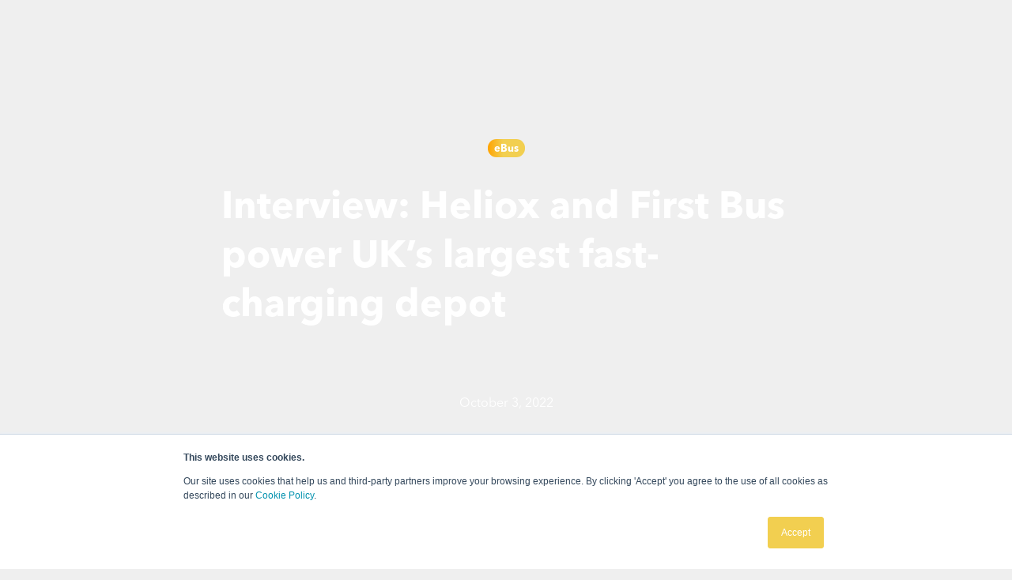

--- FILE ---
content_type: text/html
request_url: https://www.heliox-energy.com/blog/interview-heliox-and-first-bus
body_size: 15298
content:
<!DOCTYPE html><!-- Last Published: Wed Jan 07 2026 09:33:51 GMT+0000 (Coordinated Universal Time) --><html data-wf-domain="www.heliox-energy.com" data-wf-page="613804a667453b4b36220d7f" data-wf-site="60bd9cb47fc056344d74ebde" lang="en" data-wf-collection="613804a667453b73a0220d7d" data-wf-item-slug="interview-heliox-and-first-bus"><head><meta charset="utf-8"/><title>Interview: Heliox and First Bus power UK’s largest fast-charging depot</title><meta content="" name="description"/><meta content="Interview: Heliox and First Bus power UK’s largest fast-charging depot" property="og:title"/><meta content="" property="og:description"/><meta content="https://cdn.prod.website-files.com/60c0244bbe20330695cffa65/633be5483767c04f50bf7d4a_heliox-electrical-bus-charging-glasgow.webp" property="og:image"/><meta content="Interview: Heliox and First Bus power UK’s largest fast-charging depot" property="twitter:title"/><meta content="" property="twitter:description"/><meta content="https://cdn.prod.website-files.com/60c0244bbe20330695cffa65/633be5483767c04f50bf7d4a_heliox-electrical-bus-charging-glasgow.webp" property="twitter:image"/><meta property="og:type" content="website"/><meta content="summary_large_image" name="twitter:card"/><meta content="width=device-width, initial-scale=1" name="viewport"/><link href="https://cdn.prod.website-files.com/60bd9cb47fc056344d74ebde/css/heliox.webflow.shared.8c4cb8a4d.css" rel="stylesheet" type="text/css" integrity="sha384-jEy4pNch6lFV9rSZso6ZtgYikT4/094yYQgvCLDaWmyBAj6dxuDNVZ8kLdqo1XR6" crossorigin="anonymous"/><style>@media (min-width:992px) {html.w-mod-js:not(.w-mod-ix) [data-w-id="ecdc0254-ff90-3f7d-aa2c-a6d960f7b3d2"] {-webkit-transform:translate3d(0, 0px, 0) scale3d(1, 1, 1) rotateX(0) rotateY(0) rotateZ(0) skew(0, 0);-moz-transform:translate3d(0, 0px, 0) scale3d(1, 1, 1) rotateX(0) rotateY(0) rotateZ(0) skew(0, 0);-ms-transform:translate3d(0, 0px, 0) scale3d(1, 1, 1) rotateX(0) rotateY(0) rotateZ(0) skew(0, 0);transform:translate3d(0, 0px, 0) scale3d(1, 1, 1) rotateX(0) rotateY(0) rotateZ(0) skew(0, 0);}}</style><link href="https://fonts.googleapis.com" rel="preconnect"/><link href="https://fonts.gstatic.com" rel="preconnect" crossorigin="anonymous"/><script src="https://ajax.googleapis.com/ajax/libs/webfont/1.6.26/webfont.js" type="text/javascript"></script><script type="text/javascript">WebFont.load({  google: {    families: ["PT Sans:400,400italic,700,700italic"]  }});</script><script type="text/javascript">!function(o,c){var n=c.documentElement,t=" w-mod-";n.className+=t+"js",("ontouchstart"in o||o.DocumentTouch&&c instanceof DocumentTouch)&&(n.className+=t+"touch")}(window,document);</script><link href="https://cdn.prod.website-files.com/60bd9cb47fc056344d74ebde/663b894c77c5c9ba492dd0c1_1.2.1%20Heliox_volt%20(1)%20(3).png" rel="shortcut icon" type="image/x-icon"/><link href="https://cdn.prod.website-files.com/60bd9cb47fc056344d74ebde/663b8986d7735c7599d7d2f4_1.2.1%20Heliox_volt%20(1)%20(4).png" rel="apple-touch-icon"/><style>

body {
-webkit-font-smoothing: antialiased;
-moz-font-smoothing: antialiased;
-o-font-smoothing: antialiased;
}
 
.form-input {
-webkit-appearance:none;
-webkit-border-radius:0px;
-moz-appearance:none;
-moz-border-radius:0px;
appearance:none;
border-radius:0px;
}

</style>


<!-- Google tag (gtag.js) - Google Analytics -->
<script async src="https://www.googletagmanager.com/gtag/js?id=G-HCBSVPEFML">
</script>
<script>
  window.dataLayer = window.dataLayer || [];
  function gtag(){dataLayer.push(arguments);}
  gtag('js', new Date());

  gtag('config', 'G-HCBSVPEFML');
</script>


<!-- Google Tag Manager -->
<script>(function(w,d,s,l,i){w[l]=w[l]||[];w[l].push({'gtm.start':
new Date().getTime(),event:'gtm.js'});var f=d.getElementsByTagName(s)[0],
j=d.createElement(s),dl=l!='dataLayer'?'&l='+l:'';j.async=true;j.src=
'https://www.googletagmanager.com/gtm.js?id='+i+dl;f.parentNode.insertBefore(j,f);
})(window,document,'script','dataLayer','GTM-W3WH9ZT');</script>
<!-- End Google Tag Manager -->


<script type="text/javascript" src="https://cdn.weglot.com/weglot.min.js"></script>
<script>
    Weglot.initialize({
        api_key: 'wg_0ffe6f869aea12c167cd63c4732e42251'
    });
</script>

<meta name="google-site-verification" content="SZ6zVhQDI0p71WN7ITu6-me9bSp7ppwJW2gGmHDhM2o" />

<script>
(function(g,e,o,t,a,r,ge,tl,y,s){
g.getElementsByTagName(o)[0].insertAdjacentHTML('afterbegin','<style id="georedirect1639392094602style">body{opacity:0.0 !important;}</style>');
s=function(){g.getElementById('georedirect1639392094602style').innerHTML='body{opacity:1.0 !important;}';};
t=g.getElementsByTagName(o)[0];y=g.createElement(e);y.async=true;
y.src='https://g792337342.co/gr?id=-MqnNXZC3albtHuuEv9m&refurl='+g.referrer+'&winurl='+encodeURIComponent(window.location);
t.parentNode.insertBefore(y,t);y.onerror=function(){s()};
georedirect1639392094602loaded=function(redirect){var to=0;if(redirect){to=5000};
setTimeout(function(){s();},to)};
})(document,'script','head');
</script>

<script src="https://www.googleoptimize.com/optimize.js?id=OPT-MM8HCNJ"></script>


<script>
(function(g,e,o,t,a,r,ge,tl,y,s){
g.getElementsByTagName(o)[0].insertAdjacentHTML('afterbegin','<style id="georedirect1649852700283style">body{opacity:0.0 !important;}</style>');
s=function(){g.getElementById('georedirect1649852700283style').innerHTML='body{opacity:1.0 !important;}';};
t=g.getElementsByTagName(o)[0];y=g.createElement(e);y.async=true;
y.src='https://g10300385420.co/gr?id=-N-Xs_MG2YAjSItbt0vF&refurl='+g.referrer+'&winurl='+encodeURIComponent(window.location);
t.parentNode.insertBefore(y,t);y.onerror=function(){s()};
georedirect1649852700283loaded=function(redirect){var to=0;if(redirect){to=5000};
setTimeout(function(){s();},to)};
})(document,'script','head');
</script>

<script>
(function(g,e,o,t,a,r,ge,tl,y,s){
g.getElementsByTagName(o)[0].insertAdjacentHTML('afterbegin','<style id="georedirect1654175459799style">body{opacity:0.0 !important;}</style>');
s=function(){g.getElementById('georedirect1654175459799style').innerHTML='body{opacity:1.0 !important;}';};
t=g.getElementsByTagName(o)[0];y=g.createElement(e);y.async=true;
y.src='https://g10300385420.co/gr?id=-N3ZXa_SJnfgEEpHiGib&refurl='+g.referrer+'&winurl='+encodeURIComponent(window.location);
t.parentNode.insertBefore(y,t);y.onerror=function(){s()};
georedirect1654175459799loaded=function(redirect){var to=0;if(redirect){to=5000};
setTimeout(function(){s();},to)};
})(document,'script','head');
</script>

<script>
(function(g,e,o,t,a,r,ge,tl,y,s){
g.getElementsByTagName(o)[0].insertAdjacentHTML('afterbegin','<style id="georedirect1657204677864style">body{opacity:0.0 !important;}</style>');
s=function(){g.getElementById('georedirect1657204677864style').innerHTML='body{opacity:1.0 !important;}';};
t=g.getElementsByTagName(o)[0];y=g.createElement(e);y.async=true;
y.src='https://g10300385420.co/gr?id=-N6O58kpnINYszxAtmkq&refurl='+g.referrer+'&winurl='+encodeURIComponent(window.location);
t.parentNode.insertBefore(y,t);y.onerror=function(){s()};
georedirect1657204677864loaded=function(redirect){var to=0;if(redirect){to=5000};
setTimeout(function(){s();},to)};
})(document,'script','head');
</script>

<script>
(function(g,e,o,t,a,r,ge,tl,y,s){
g.getElementsByTagName(o)[0].insertAdjacentHTML('afterbegin','<style id="georedirect1658737311873style">body{opacity:0.0 !important;}</style>');
s=function(){g.getElementById('georedirect1658737311873style').innerHTML='body{opacity:1.0 !important;}';};
t=g.getElementsByTagName(o)[0];y=g.createElement(e);y.async=true;
y.src='https://g10300385420.co/gr?id=-N7oRfz7u_P07yfLzQ0R&refurl='+g.referrer+'&winurl='+encodeURIComponent(window.location);
t.parentNode.insertBefore(y,t);y.onerror=function(){s()};
georedirect1658737311873loaded=function(redirect){var to=0;if(redirect){to=5000};
setTimeout(function(){s();},to)};
})(document,'script','head');
</script>

<script>
(function(g,e,o,t,a,r,ge,tl,y,s){
g.getElementsByTagName(o)[0].insertAdjacentHTML('afterbegin','<style id="georedirect1658737311873style">body{opacity:0.0 !important;}</style>');
s=function(){g.getElementById('georedirect1658737311873style').innerHTML='body{opacity:1.0 !important;}';};
t=g.getElementsByTagName(o)[0];y=g.createElement(e);y.async=true;
y.src='https://geotargetly-api-1.com/gr?id=-N7oRfz7u_P07yfLzQ0R&refurl='+g.referrer+'&winurl='+encodeURIComponent(window.location);
t.parentNode.insertBefore(y,t);y.onerror=function(){s()};
georedirect1658737311873loaded=function(redirect){var to=0;if(redirect){to=5000};
setTimeout(function(){s();},to)};
})(document,'script','head');
</script>

<script>
(function(g,e,o,t,a,r,ge,tl,y,s){
g.getElementsByTagName(o)[0].insertAdjacentHTML('afterbegin','<style id="georedirect1654175459799style">body{opacity:0.0 !important;}</style>');
s=function(){g.getElementById('georedirect1654175459799style').innerHTML='body{opacity:1.0 !important;}';};
t=g.getElementsByTagName(o)[0];y=g.createElement(e);y.async=true;
y.src='https://geotargetly-api-1.com/gr?id=-N3ZXa_SJnfgEEpHiGib&refurl='+g.referrer+'&winurl='+encodeURIComponent(window.location);
t.parentNode.insertBefore(y,t);y.onerror=function(){s()};
georedirect1654175459799loaded=function(redirect){var to=0;if(redirect){to=5000};
setTimeout(function(){s();},to)};
})(document,'script','head');
</script>

<script>
(function(g,e,o,t,a,r,ge,tl,y,s){
g.getElementsByTagName(o)[0].insertAdjacentHTML('afterbegin','<style id="georedirect1657204677864style">body{opacity:0.0 !important;}</style>');
s=function(){g.getElementById('georedirect1657204677864style').innerHTML='body{opacity:1.0 !important;}';};
t=g.getElementsByTagName(o)[0];y=g.createElement(e);y.async=true;
y.src='https://geotargetly-api-1.com/gr?id=-N6O58kpnINYszxAtmkq&refurl='+g.referrer+'&winurl='+encodeURIComponent(window.location);
t.parentNode.insertBefore(y,t);y.onerror=function(){s()};
georedirect1657204677864loaded=function(redirect){var to=0;if(redirect){to=5000};
setTimeout(function(){s();},to)};
})(document,'script','head');
</script>

<!-- Google tag (gtag.js) -->
<script async src="https://www.googletagmanager.com/gtag/js?id=G-5FEKLKPL06"></script>
<script>
  window.dataLayer = window.dataLayer || [];
  function gtag(){dataLayer.push(arguments);}
  gtag('js', new Date());

  gtag('config', 'G-5FEKLKPL06');
</script>


<script>
(function(g,e,o,t,a,r,ge,tl,y,s){
g.getElementsByTagName(o)[0].insertAdjacentHTML('afterbegin','<style id="georedirect1716967507113style">body{opacity:0.0 !important;}</style>');
s=function(){g.getElementById('georedirect1716967507113style').innerHTML='body{opacity:1.0 !important;}';};
t=g.getElementsByTagName(o)[0];y=g.createElement(e);y.async=true;
y.src='https://g10498469755.co/gr?id=-Nz2EFFGdQIa_e6qFgpI&refurl='+g.referrer+'&winurl='+encodeURIComponent(window.location);
t.parentNode.insertBefore(y,t);y.onerror=function(){s()};
georedirect1716967507113loaded=function(redirect){var to=0;if(redirect){to=5000};
setTimeout(function(){s();},to)};
})(document,'script','head');
</script>

<script>
(function(g,e,o,t,a,r,ge,tl,y,s){
g.getElementsByTagName(o)[0].insertAdjacentHTML('afterbegin','<style id="georedirect1654175459799style">body{opacity:0.0 !important;}</style>');
s=function(){g.getElementById('georedirect1654175459799style').innerHTML='body{opacity:1.0 !important;}';};
t=g.getElementsByTagName(o)[0];y=g.createElement(e);y.async=true;
y.src='https://g10498469755.co/gr?id=-N3ZXa_SJnfgEEpHiGib&refurl='+g.referrer+'&winurl='+encodeURIComponent(window.location);
t.parentNode.insertBefore(y,t);y.onerror=function(){s()};
georedirect1654175459799loaded=function(redirect){var to=0;if(redirect){to=5000};
setTimeout(function(){s();},to)};
})(document,'script','head');
</script>

<script>
(function(g,e,o,t,a,r,ge,tl,y,s){
t=g.getElementsByTagName(e)[0];y=g.createElement(e);y.async=true;
y.src='https://g10696554090.co/gr?id=-O8CaD5igIU8bTS5HKHd&refurl='+g.referrer+'&winurl='+encodeURIComponent(window.location);
t.parentNode.insertBefore(y,t);
})(document,'script');
</script>

<script>
(function(g,e,o,t,a,r,ge,tl,y,s){
g.getElementsByTagName(o)[0].insertAdjacentHTML('afterbegin','<style id="georedirect1729767701235style">body{opacity:0.0 !important;}</style>');
s=function(){g.getElementById('georedirect1729767701235style').innerHTML='body{opacity:1.0 !important;}';};
t=g.getElementsByTagName(o)[0];y=g.createElement(e);y.async=true;
y.src='https://g10498469755.co/gr?id=-O9yB6dEnShsT8nuMBXK&refurl='+g.referrer+'&winurl='+encodeURIComponent(window.location);
t.parentNode.insertBefore(y,t);y.onerror=function(){s()};
georedirect1729767701235loaded=function(redirect){var to=0;if(redirect){to=5000};
setTimeout(function(){s();},to)};
})(document,'script','head');
</script>

<script>
(function(g,e,o,t,a,r,ge,tl,y,s){
g.getElementsByTagName(o)[0].insertAdjacentHTML('afterbegin','<style id="georedirect1729765033771style">body{opacity:0.0 !important;}</style>');
s=function(){g.getElementById('georedirect1729765033771style').innerHTML='body{opacity:1.0 !important;}';};
t=g.getElementsByTagName(o)[0];y=g.createElement(e);y.async=true;
y.src='https://g10498469755.co/gr?id=-O9y0wPetsIU9Qeq6PL3&refurl='+g.referrer+'&winurl='+encodeURIComponent(window.location);
t.parentNode.insertBefore(y,t);y.onerror=function(){s()};
georedirect1729765033771loaded=function(redirect){var to=0;if(redirect){to=5000};
setTimeout(function(){s();},to)};
})(document,'script','head');
</script>

<script>
(function(g,e,o,t,a,r,ge,tl,y,s){
g.getElementsByTagName(o)[0].insertAdjacentHTML('afterbegin','<style id="georedirect1729767816324style">body{opacity:0.0 !important;}</style>');
s=function(){g.getElementById('georedirect1729767816324style').innerHTML='body{opacity:1.0 !important;}';};
t=g.getElementsByTagName(o)[0];y=g.createElement(e);y.async=true;
y.src='https://g10498469755.co/gr?id=-O9yBYk2bQfWTtag0xKS&refurl='+g.referrer+'&winurl='+encodeURIComponent(window.location);
t.parentNode.insertBefore(y,t);y.onerror=function(){s()};
georedirect1729767816324loaded=function(redirect){var to=0;if(redirect){to=5000};
setTimeout(function(){s();},to)};
})(document,'script','head');
</script>

<script>
(function(g,e,o,t,a,r,ge,tl,y,s){
g.getElementsByTagName(o)[0].insertAdjacentHTML('afterbegin','<style id="georedirect1729765222927style">body{opacity:0.0 !important;}</style>');
s=function(){g.getElementById('georedirect1729765222927style').innerHTML='body{opacity:1.0 !important;}';};
t=g.getElementsByTagName(o)[0];y=g.createElement(e);y.async=true;
y.src='https://g10498469755.co/gr?id=-O9y1eaATul9vilGGP4a&refurl='+g.referrer+'&winurl='+encodeURIComponent(window.location);
t.parentNode.insertBefore(y,t);y.onerror=function(){s()};
georedirect1729765222927loaded=function(redirect){var to=0;if(redirect){to=5000};
setTimeout(function(){s();},to)};
})(document,'script','head');
</script>



<script type="application/ld+json">
{
"@context": "https://schema.org",
"@type": "WebPage",
"name": "UK Largest EV Fast Charging Depot | Heliox",
"description": "First Bus Caledonia Bus Depot and Heliox have made history by installing the UK’s largest fast-charging e-bus site to date.", 
"url": "https://www.heliox-energy.com/blog/interview-heliox-and-first-bus",
"author": {
"@context": "https://schema.org",
"@type":"Organization",
"name": "Heliox - Rapid Charging Solutions for Electric Vehicles (EV)",
    "description": "Heliox provides rapid charging solutions, serving e-bus & e-truck fleets, passenger vehicles, marine, port, mining and more with 24-hour support",
    "url": "https://www.heliox-energy.com/",
    "logo": "https://global-uploads.webflow.com/60bd9cb47fc056344d74ebde/60cc0d890261304333fc33fa_heliox-logo_whitebg.svg",
     "sameAs": [ "https://www.facebook.com%2FHeliox-Energy-109458071290528%2F","https://twitter.com/helioxnl?lang=en","https://www.linkedin.com/company/heliox-energy/","https://www.youtube.com/channel/UCoHiL5GkgYM4xdrqostJpvQ"],
    "address": {
     "@type": "PostalAddress",
     "streetAddress": "De Waal 24",
     "addressLocality": "5684 PH Best",
     "addressCountry": "The Netherlands"
  },
"contactPoint": {
    "@type": "ContactPoint",
    "contactType": "contact",
    "telephone": "+31 88 5016 300",
    "email": "info@heliox-energy.com"
  }
  }
}
</script>

</head><body class="body-6"><div class="page-wrapper"><div class="global-css w-embed"><style>
.truncate-lines {
		overflow: hidden;
    display: -webkit-box;
    -webkit-line-clamp: 4;
    -webkit-box-orient: vertical;
}

.truncate-lines-2 {
		overflow: hidden;
    display: -webkit-box;
    -webkit-line-clamp: 2;
    -webkit-box-orient: vertical;
}

.truncate-lines-3 {
		overflow: hidden;
    display: -webkit-box;
    -webkit-line-clamp: 3;
    -webkit-box-orient: vertical;
}

.tabs-menu {
    -ms-overflow-style: none;  // IE 10+
    overflow: -moz-scrollbars-none;  // Firefox
}

.tabs-menu::-webkit-scrollbar {
    display: none; // Safari and Chrome
}
.no-scrollbar {
    -ms-overflow-style: none;  // IE 10+
    overflow: -moz-scrollbars-none;  // Firefox
}

.no-scrollbar::-webkit-scrollbar {
    display: none; // Safari and Chrome
}
</style>

<style>
    .truncate-width { width: 100%; white-space: nowrap; overflow: hidden; text-overflow: ellipsis; }
</style></div><div data-w-id="6235edc1-eb40-148c-0ec6-01592a9b5b55" class="section-blogpost-header"><div class="hero_background"><div class="hero-photo-overlay blogpost"></div><div style="background-image:url(&quot;https://cdn.prod.website-files.com/60c0244bbe20330695cffa65/633be5483767c04f50bf7d4a_heliox-electrical-bus-charging-glasgow.webp&quot;)" class="hero_photo blogpost"></div><div style="background-image:url(&quot;https://cdn.prod.website-files.com/60c0244bbe20330695cffa65/633be5483767c04f50bf7d4a_heliox-electrical-bus-charging-glasgow.webp&quot;)" class="hero_photo-5 blogpost"></div></div><div class="page-padding"><div class="container"><div class="blogpost-header-wrapper"><div class="margin-bottom-medium"><a href="/categories/ebus" class="blog_category-label blogpost-header-label w-inline-block"><div>eBus</div></a></div><div class="margin-bottom-xsmall"><h1 class="text-colour-white-copy-copy-copy-copy max-medium">Interview: Heliox and First Bus power UK’s largest fast-charging depot</h1><div class="div-block-44"><a href="https://meetings-eu1.hubspot.com/diego-herrero" class="button-9-copy-copy margin-right-medium-copy w-condition-invisible w-button">Talk to a Heliox EV Charging Expert</a></div></div><div class="margin-bottom-small"><p class="paragraph-large text-colour-white max-medium w-dyn-bind-empty"></p></div><div class="blogpost-header_authordate-wrapper"><img src="" loading="lazy" alt="" class="blogpost-header_author-image w-dyn-bind-empty"/><div class="blogposts-header_author-wrapper w-condition-invisible"><div class="text-colour-white">By</div><div class="blog_text-author text-colour-white w-condition-invisible w-dyn-bind-empty"></div></div><div class="text-colour-white-copy-copy">October 3, 2022</div><a href="https://info.heliox-energy.com/etruck-report" class="button-19-copy w-condition-invisible w-button">Download our electric truck report</a></div></div></div></div></div><div class="section-blogpost-content background-lightgrey"><div class="page-padding"><div class="container"><div class="article-vertical-padding-copy-copy"><div class="blogpost-content_wrapper"><div class="margin-bottom-xlarge"><div class="text-rich-text-copy w-richtext"><p>First Bus Caledonia Bus Depot and Heliox have made history by installing the UK’s <a href="https://www.heliox-energy.com/case-studies/heliox-powers-the-biggest-fast-charging-depot-in-the-united-kingdom">largest fast-charging e-bus site to date</a>. Heliox installed a total of<a href="https://www.heliox-energy.com/products/rapid-150kw-modular"> 80 Rapid 150kW Modular </a>(160 DC outlets) chargers and two <a href="https://www.heliox-energy.com/products/mobile-dc-40kw">40kW Mobile</a> chargers. The depot is fully capable of simultaneously charging 162 vehicles with a total installed power of 12MW.</p><p>Here, Property Project Manager at First Bus, David Seaton shares his insights on the project, working with Heliox, and the benefits of electric transport for cities and residents.</p><p>‍</p><p><strong><em>Q: First Bus is the driving force behind the construction of the UK’s largest e-bus depot, in Glasgow. David, can you share some details about the significance of the project? What was behind First Bus’ decision to work with Heliox and go fully electric?</em></strong><br/><br/>Glasgow is the newest and biggest depot we&#x27;ve got in our portfolio. That was the main reason behind our decision to electrify our bus fleet there. It also happened to tie-in with COP26, which was an advantage. It was the very start of the business’ journey to electrify our fleet, and the beginning of our work with Heliox.<br/><br/>We started by publishing a tender and, in the end, Heliox secured it by offering us a long-term solution for our charging needs, including a service level agreement.<br/><br/>The project has been a huge investment. That’s why we were seeking future-proof charging infrastructure that can run for several years. Heliox offered us a warranty that covers a long period of time and an extensive usage of the product, so that was the main driving force behind our decision to work with them and our collaboration.</p><p>‍<br/><br/><strong><em>Q: Could you share some details about your experience working with Heliox?</em></strong><br/><br/>It went very well. Certainly considering that the Glasgow project was the first time we collaborated with Heliox. It was also the first time that a Heliox product was installed in Scotland, and it all went very smoothly. Heliox brought a lot of knowledge and expertise to help us to improve the existing charging infrastructure and also incorporate ideas for future projects. It started as a good collaborative working relationship that resulted in a great partnership.</p><p>‍<br/><br/><strong><em>Q: What is the charging model for First Bus fleet?</em></strong><br/><br/>For now, the standard charging model is to keep the charging on site at the depot during the night when the buses are back in the depot at the end of the day. This can be from seven or eight o&#x27;clock at night through to three or four in the morning.<br/><br/>Our plan for the near futures is for the chargers to be used to charge our bus fleet during the night, and then during the day they would be utilised for companies that use EV fleets. This could be companies such as Amazon, DPD, and UPS, who could lease the chargers to charge their delivery trucks.</p><p>‍<br/><br/><strong><em>Q: Installation of the first phase of the project took place just in time for the grand opening during COP26. Are there plans in place for additional charging installations or infrastructure?</em></strong><br/><br/>We are in the process of upgrading the power supply. This means we&#x27;ll be able to have a fully ready future-proof depot that will give us the ability to charge around 350-400 buses a day. We&#x27;ve also got six more charging sites in progress. Two of which are in Scotland, and four are in England, where we&#x27;re rolling out more buses. That will give us an additional 300 vehicles over the next 18 to 24 months.</p><p>‍<br/><br/><strong><em>Q: First Bus plans a green transformation to a fully zero emission e-bus fleet by 2035. Why is it important to First Bus to prioritise green e-transport?</em></strong><br/><br/>It’s important for the business to consider green transport. There has been extreme weather all over Europe over the past three or four months, the rain in Pakistan, and other climate change-driven events that drive home the importance of moving away from ICE vehicles and decarbonising transport. The drive to combat climate change and try and reduce emissions, by going to a fleet of zero tailpipe emission vehicles, helps motivate us on that journey that we&#x27;ve all got to go on.</p><p>‍<br/><br/><strong><em>Q: As a pubic transport service, how has the project been received by the local residents?</em></strong><br/><br/>I think it&#x27;s very well received. It&#x27;s still in the relatively early days. It has been live for ten months or so now. But in terms of customer feedback it has been well received, especially by the local and national politicians who helped fund it and get it to the final stages.<br/><br/>The public has also been positive about the site. They look at the new vehicles and how they’re quiet, they’re modern and they’re zero emissions. So they see that as a big tick in their box.</p><p>‍<br/><br/><strong><em>Q: What you consider the most important advice for other PTOs when they are starting the electric journey?</em></strong></p><p>There are two important decisions that you need to make in the beginning of a project. The first is to choose your bus manufacturer, and the second is all the infrastructure that will support your fleet. This includes the cables, transformers, chargers, amount of power you need. Once you choose a bus supplier and decide on the size of the battery, you then need to choose your chargers based on your fleet size. You need to consider how quickly you want to charge, and that in turn will indicate the amount of power you will need to run your operation.<br/><br/>In terms of the costs, the transition to an all electric fleet can be costly in some cases. Here in Scotland, we are quite lucky because there is funding available from government to support the costs of infrastructure. We also worked with Scottish Power, the local grid operator in Glasgow, who also provided financing to upgrade to the local network. So, if there&#x27;s funding available, then I would recommend that other operators use it.</p><p>‍<br/><br/><strong><em>Q: Finally, why should other PTOs work with Heliox?</em></strong><br/><br/>Heliox is a good collaborative partner, who can think outside of the box. A partner that can take onboard comments and feedback and incorporate them into your charging setup and your software platforms is essential. Because it&#x27;s not just about looking at a charger as a bit of kit that is bolted to the ground. There&#x27;s more work going on in the background on the software side, and the work that&#x27;s been done through telecoms and video calls for months in advance. In this regard, all the communication with Heliox has been phenomenal. It&#x27;s just that whole benefit of the partnership working smoothly, it&#x27;s the way it should be with everything.<br/><br/>Heliox also has a very good TCO model, which is total cost ownership. I would say, based on the market testing, it&#x27;s beyond what others are offering and competitors have got a lot of catching up to do to match Heliox.<br/><br/><a href="https://www.heliox-energy.com/solutions/e-bus" target="_blank">Find out how Heliox can help get you started on your journey to a fully electric fleet</a></p><p>‍</p></div><a href="https://www.heliox-energy.com/talk-to-an-expert" class="_2024-button w-button">Talk to a Heliox EV Charging Expert</a><a href="https://info.heliox-energy.com/etruck-report" class="_2024-button-copy-copy w-condition-invisible w-button">Download our electric truck report</a></div><div class="blogpost-content_share-wrapper"><div class="article-share_component"><div class="article-share_text">Share this post</div><a href="https://info.heliox-energy.com/etruck-report" class="button-19-copy w-condition-invisible w-button">Download our electric truck report</a><div class="article-share_icon-wrapper"><div style="display:none;opacity:0" class="copy-link-btn_tooltip"><div>Link copied to clipboard!</div></div><div data-w-id="89e407fe-5d1e-8221-baaa-4e2f6ce6df60" class="copy-to-clipboard-code w-embed"><button id="copy-link" class="copy-link-btn" data-clipboard-text="https://www.heliox-energy.com/blog/interview-heliox-and-first-bus"></button></div><a href="#" class="copy-link-btn hide w-inline-block"></a><div class="share-icons-embed w-embed"><!-- Go to www.addthis.com/dashboard to customize your tools -->
<div class="addthis_inline_share_toolbox"></div></div></div></div><div class="w-dyn-list"><div class="empty-state w-dyn-empty"><div>No items found.</div></div></div></div><div class="divider margin-vertical-xlarge"></div><div class="blogpost-content_author-wrapper w-condition-invisible"><div class="blogpost-content_author-inner-wrapper"><img src="" loading="lazy" alt="" class="blogpost-header_author-image w-dyn-bind-empty"/><div class="blogpost-content_author-name-wrapper"><div class="blogpost-content_author w-condition-invisible w-dyn-bind-empty"></div><div class="w-dyn-bind-empty"></div></div></div><div class="blogpost-content_url-wrapper"><a data-w-id="7a1bc4b2-023f-aef7-51dc-5b3ad4421a4f" href="#" class="button-tertiary w-inline-block"><div class="button-text">Follow on LinkedIn</div><div class="button-icon-right rotate-45 icon-small w-embed"><svg width="16" height="16" viewBox="0 0 16 16" fill="none" xmlns="http://www.w3.org/2000/svg">
<rect y="16" width="16" height="16" rx="8" transform="rotate(-90 0 16)" fill="#F2CF50"/>
<path d="M6.3999 12L10.3999 8L6.3999 4" stroke="#5B5B5D" stroke-width="1.5"/>
</svg></div></a></div></div></div></div></div></div><div class="article-share_component-fixed"><div class="article-share_text">Share this post</div><div class="article-share_icon-wrapper"><div style="display:none;opacity:0" class="copy-link-btn_tooltip"><div>Link copied to clipboard!</div></div><div data-w-id="f411a391-83d1-1cb4-0eb9-7b03936e3483" class="copy-to-clipboard-code w-embed"><button id="copy-link" class="copy-link-btn" data-clipboard-text="https://www.heliox-energy.com/blog/interview-heliox-and-first-bus"></button></div><a href="#" class="copy-link-btn hide w-inline-block"></a><div class="share-icons-embed w-embed"><!-- Go to www.addthis.com/dashboard to customize your tools -->
<div class="addthis_inline_share_toolbox"></div></div></div></div></div><div class="section-blogpost-related background-lightgrey"><div class="page-padding-copy"><div class="container"><div class="padding-vertical-xxlarge-copy"><div class="margin-bottom-xlarge"><h2 class="heading">Related articles</h2></div><div class="blog-3-col w-dyn-list"><div role="list" class="blog_grid-3-col w-dyn-items"><div role="listitem" class="blog-item w-dyn-item"><a data-w-id="b6f44621-2f46-d234-0a19-a1d9b4b593da" href="/blog/unleashing-versatility-and-dc-power-for-portable-ev-charging-the-heliox-mobile-chargers" class="blog_image-link w-inline-block"><div class="blog_image-wrapper"><img src="https://cdn.prod.website-files.com/60c0244bbe20330695cffa65/669e5bebcde9cd26546d95f7_portable-dc-charger-electric-bus%20(1).webp" loading="lazy" alt="" sizes="(max-width: 479px) 100vw, (max-width: 767px) 90vw, (max-width: 991px) 42vw, (max-width: 1439px) 28vw, 400px" srcset="https://cdn.prod.website-files.com/60c0244bbe20330695cffa65/669e5bebcde9cd26546d95f7_portable-dc-charger-electric-bus%20(1)-p-500.webp 500w, https://cdn.prod.website-files.com/60c0244bbe20330695cffa65/669e5bebcde9cd26546d95f7_portable-dc-charger-electric-bus%20(1)-p-800.webp 800w, https://cdn.prod.website-files.com/60c0244bbe20330695cffa65/669e5bebcde9cd26546d95f7_portable-dc-charger-electric-bus%20(1)-p-1080.webp 1080w, https://cdn.prod.website-files.com/60c0244bbe20330695cffa65/669e5bebcde9cd26546d95f7_portable-dc-charger-electric-bus%20(1).webp 1522w" class="blog_image"/></div></a><div class="w-layout-grid blog_details-wrapper"><a id="w-node-b6f44621-2f46-d234-0a19-a1d9b4b593de-36220d7f" href="/categories/charging" class="blog_category-label">Charging</a><a href="/blog/unleashing-versatility-and-dc-power-for-portable-ev-charging-the-heliox-mobile-chargers" class="blog_text-link w-inline-block"><div class="blog_heading-small">Unleashing versatility and DC power for portable EV charging: Heliox Mobile chargers</div></a><div class="w-dyn-bind-empty"></div><div class="blog_authordate"><div class="text-normal w-condition-invisible">By</div><div class="blog_text-author w-condition-invisible w-dyn-bind-empty"></div><div class="blog_text-divider w-condition-invisible">|</div><div class="text-normal">July 22, 2024</div></div></div></div><div role="listitem" class="blog-item w-dyn-item"><a data-w-id="b6f44621-2f46-d234-0a19-a1d9b4b593da" href="/blog/subsidies-for-electric-vehicles-and-charging-infrastructure-in-europe" class="blog_image-link w-inline-block"><div class="blog_image-wrapper"><img src="https://cdn.prod.website-files.com/60c0244bbe20330695cffa65/667ea600668afb2e1c507cff_Parking%20lot_pexels-jack-s-9469484.webp" loading="lazy" alt="" sizes="(max-width: 479px) 100vw, (max-width: 767px) 90vw, (max-width: 991px) 42vw, (max-width: 1439px) 28vw, 400px" srcset="https://cdn.prod.website-files.com/60c0244bbe20330695cffa65/667ea600668afb2e1c507cff_Parking%20lot_pexels-jack-s-9469484-p-500.webp 500w, https://cdn.prod.website-files.com/60c0244bbe20330695cffa65/667ea600668afb2e1c507cff_Parking%20lot_pexels-jack-s-9469484-p-800.webp 800w, https://cdn.prod.website-files.com/60c0244bbe20330695cffa65/667ea600668afb2e1c507cff_Parking%20lot_pexels-jack-s-9469484-p-1080.webp 1080w, https://cdn.prod.website-files.com/60c0244bbe20330695cffa65/667ea600668afb2e1c507cff_Parking%20lot_pexels-jack-s-9469484-p-1600.webp 1600w, https://cdn.prod.website-files.com/60c0244bbe20330695cffa65/667ea600668afb2e1c507cff_Parking%20lot_pexels-jack-s-9469484-p-2000.webp 2000w, https://cdn.prod.website-files.com/60c0244bbe20330695cffa65/667ea600668afb2e1c507cff_Parking%20lot_pexels-jack-s-9469484-p-2600.webp 2600w, https://cdn.prod.website-files.com/60c0244bbe20330695cffa65/667ea600668afb2e1c507cff_Parking%20lot_pexels-jack-s-9469484-p-3200.webp 3200w, https://cdn.prod.website-files.com/60c0244bbe20330695cffa65/667ea600668afb2e1c507cff_Parking%20lot_pexels-jack-s-9469484.webp 5472w" class="blog_image"/></div></a><div class="w-layout-grid blog_details-wrapper"><a id="w-node-b6f44621-2f46-d234-0a19-a1d9b4b593de-36220d7f" href="/categories/charging" class="blog_category-label">Charging</a><a href="/blog/subsidies-for-electric-vehicles-and-charging-infrastructure-in-europe" class="blog_text-link w-inline-block"><div class="blog_heading-small">Subsidies for electric vehicles and charging infrastructure in Europe </div></a><div class="w-dyn-bind-empty"></div><div class="blog_authordate"><div class="text-normal w-condition-invisible">By</div><div class="blog_text-author w-condition-invisible w-dyn-bind-empty"></div><div class="blog_text-divider w-condition-invisible">|</div><div class="text-normal">June 28, 2024</div></div></div></div><div role="listitem" class="blog-item w-dyn-item"><a data-w-id="b6f44621-2f46-d234-0a19-a1d9b4b593da" href="/blog/navigating-grid-limitations-in-ev-charging-through-energy-management-solutions" class="blog_image-link w-inline-block"><div class="blog_image-wrapper"><img src="https://cdn.prod.website-files.com/60c0244bbe20330695cffa65/66309b5200a9ff2467a320c6_heliox-truck-charging-solutions-sligro.webp" loading="lazy" alt="" sizes="(max-width: 479px) 100vw, (max-width: 767px) 90vw, (max-width: 991px) 42vw, (max-width: 1439px) 28vw, 400px" srcset="https://cdn.prod.website-files.com/60c0244bbe20330695cffa65/66309b5200a9ff2467a320c6_heliox-truck-charging-solutions-sligro-p-500.webp 500w, https://cdn.prod.website-files.com/60c0244bbe20330695cffa65/66309b5200a9ff2467a320c6_heliox-truck-charging-solutions-sligro-p-800.webp 800w, https://cdn.prod.website-files.com/60c0244bbe20330695cffa65/66309b5200a9ff2467a320c6_heliox-truck-charging-solutions-sligro-p-1080.webp 1080w, https://cdn.prod.website-files.com/60c0244bbe20330695cffa65/66309b5200a9ff2467a320c6_heliox-truck-charging-solutions-sligro.webp 1342w" class="blog_image"/></div></a><div class="w-layout-grid blog_details-wrapper"><a id="w-node-b6f44621-2f46-d234-0a19-a1d9b4b593de-36220d7f" href="/categories/etruck" class="blog_category-label">eTruck</a><a href="/blog/navigating-grid-limitations-in-ev-charging-through-energy-management-solutions" class="blog_text-link w-inline-block"><div class="blog_heading-small">Navigating grid limitations in EV charging through energy management solutions </div></a><div class="w-dyn-bind-empty"></div><div class="blog_authordate"><div class="text-normal w-condition-invisible">By</div><div class="blog_text-author w-condition-invisible w-dyn-bind-empty"></div><div class="blog_text-divider w-condition-invisible">|</div><div class="text-normal">April 30, 2024</div></div></div></div></div></div><a href="/blog-all-posts" class="blog-button-link-copy w-inline-block"><div class="button-tertiary"><div class="button-text">View all</div><div class="button-icon-right icon-xsmall w-embed"><svg width="16" height="16" viewBox="0 0 16 16" fill="none" xmlns="http://www.w3.org/2000/svg">
<rect y="16" width="16" height="16" rx="8" transform="rotate(-90 0 16)" fill="#F2CF50"/>
<path d="M6.3999 12L10.3999 8L6.3999 4" stroke="#5B5B5D" stroke-width="1.5"/>
</svg></div></div></a></div></div></div></div><footer class="footer"><div class="page-padding"><div class="container"><div class="footer-padding"><div class="footer_grid margin-bottom-xlarge"><div id="w-node-_50c0d519-80ef-f079-137f-0fbae703967e-e7039679" class="footer_newsletter-wrapper"><h5 class="margin-bottom-xsmall-copy-copy-copy-copy-copy">Contact our sales team</h5><p class="margin-bottom-small-copy-copy-copy-copy-copy-copy-copy-copy-copy-copy-copy">Talk to an expert and learn how to optimize <br/>your EV charging experience<br/></p><div class="w-layout-grid grid-row gap-small margin-bottom-large"><a href="https://www.linkedin.com/company/heliox-energy/" target="_blank" class="footer_social-link w-inline-block"><img src="https://cdn.prod.website-files.com/60bd9cb47fc056344d74ebde/60c06819be20335191d0f18c_linkedin_square.svg" loading="lazy" alt="" class="icon-small"/></a><a href="https://www.youtube.com/channel/UCoHiL5GkgYM4xdrqostJpvQ" target="_blank" class="footer_social-link w-inline-block"><img src="https://cdn.prod.website-files.com/60bd9cb47fc056344d74ebde/60c0695de0c65a3880da3d03_youtube.svg" loading="lazy" alt="" class="icon-small"/></a><a href="https://www.instagram.com/heliox_energy/" target="_blank" class="footer_social-link w-inline-block"><img src="https://cdn.prod.website-files.com/60bd9cb47fc056344d74ebde/610b61e9a972e352fc8dd59a_instagram.svg" loading="lazy" alt="" class="icon-small"/></a></div><div data-w-id="67e76803-707a-0887-2fc0-31416eaa81fc" class="wg-element-wrapper sw8"><div data-delay="500" data-hover="false" data-w-id="67e76803-707a-0887-2fc0-31416eaa81fd" class="wg-dropdown-2 w-dropdown"><div lang="en" class="wg-dd-2-togle-7 w-dropdown-toggle"><div class="wg-selector-text-wrapper"><div class="wg-flag"><img alt="" src="https://cdn.prod.website-files.com/60bd9cb47fc056344d74ebde/60ff97da77a7424e247cc1fe_English.webp" class="wg-flag-ico"/></div><div class="weglot-text">English</div></div><div class="nav_chevron-3 weglot-dropdown w-icon-dropdown-toggle"></div></div><nav class="wg-dd-2-list wg-dropdown-link-flag w-dropdown-list"><a lang="de" href="#" class="wg-dropdown-2-link-33 w-inline-block"><div class="wg-selector-text-wrapper"><div class="wg-flag"><img alt="" src="https://cdn.prod.website-files.com/60bd9cb47fc056344d74ebde/60ff99bd21e7b67aa43b691d_German.webp" class="wg-flag-ico"/></div><div class="weglot-text">German</div></div></a><a lang="es" href="#" class="wg-dropdown-2-link-33 w-inline-block"><div class="wg-selector-text-wrapper"><div class="wg-flag"><img alt="" src="https://cdn.prod.website-files.com/60bd9cb47fc056344d74ebde/60ffb881134443504b2a8b80_Spanish.webp" class="wg-flag-ico"/></div><div class="weglot-text">Spanish</div></div></a><a lang="it" href="#" class="wg-dropdown-2-link-33 w-inline-block"><div class="wg-selector-text-wrapper"><div class="wg-flag"><img alt="" src="https://cdn.prod.website-files.com/642bf63b6ebc5e3b1a10f85b/642bf63b6ebc5e3c0b10f9c7_German.png" class="wg-flag-ico"/></div><div class="weglot-text">Italian</div></div></a><a lang="fr" href="#" class="wg-dropdown-2-link-33 w-inline-block"><div class="wg-selector-text-wrapper"><div class="wg-flag"><img alt="" src="https://cdn.prod.website-files.com/60bd9cb47fc056344d74ebde/6108919ab987a332f4ed53d5_French.webp" class="wg-flag-ico"/></div><div class="weglot-text">French</div></div></a></nav></div></div></div><div class="footer_menu-wrapper"><div class="footer_subheading">Services</div><a href="/services/maintenance-support-training" class="footer_link">Service &amp;<br/>Maintenance </a><a href="/services/ev-charging-management" class="footer_link">Charge management</a><a href="/services/energy-management-old" class="footer_link">Energy management</a><a href="/services/charging-as-a-service-old" class="footer_link">Charging-as-a-Service</a></div><div class="footer_menu-wrapper"><div class="footer_subheading">Charging solutions</div><a href="https://heliox-energy.com/solutions/e-bus" class="footer_link">E-Bus</a><a href="https://heliox-energy.com/solutions/e-truck" class="footer_link">E-Truck</a><a href="https://heliox-energy.com/solutions/e-car" class="footer_link">Passenger Vehicle</a><a href="https://heliox-energy.com/solutions/marine-port-mining" class="footer_link">Marine, Port &amp; Mining</a><a href="/products-overview" class="footer_link">All Products</a></div><div class="footer_menu-wrapper"><div class="footer_subheading">Knowledge centre</div><a href="/knowledge-centre/news-coverage" class="footer_link">News Coverage</a><a href="/knowledge-centre/case-studies" class="footer_link">Case Studies</a><a href="/knowledge-centre/press-releases" class="footer_link">Press Releases</a><a href="/innovation-projects" class="footer_link">Innovation Projects</a><a href="/knowledge-centre/resources" class="footer_link">Resources</a><a href="/blog" class="footer_link">Blog</a></div><div class="footer_menu-wrapper"><div class="footer_subheading">Company</div><a href="/about" class="footer_link">About</a><a href="/corporate-social-responsibility" class="footer_link">CSR</a><a href="https://www.careers-page.com/heliox-careers" target="_blank" class="footer_link">Careers</a><a href="/partner-with-us" class="footer_link">Partner with us</a><a href="/contact-emobility" class="footer_link">Contact</a><a href="/support/support-center-emobility" class="footer_link">Support</a></div></div><div class="footer_legal-wrapper"><div class="text-small">© Heliox Energy</div><div class="footer_legal-link-wrapper"><a href="#" class="footer_link legal-link">Privacy Notices</a><a href="https://www.siemens.com/global/en/company/about/compliance.html" class="footer_link relume-lick">Compliance Policies </a><a href="/terms-conditions" class="footer_link relume-lick">Terms &amp; Conditions</a><a href="/privacy-notices/cookies-policy" class="footer_link relume-lick">Cookies Policy</a><a href="#" class="footer_link legal-link terms hide">Terms &amp; Conditions</a><div fs-cc="manager" class="cookie-manager_component"><div fs-cc="interaction" class="cookie-manager_trigger"></div></div></div></div></div></div></div><div class="mobile-cta"><a href="/request-pricing-old" class="button button-small w-button">Request Pricing</a></div><div class="cookie-banner"><div fs-cc="banner" class="cookie-banner_component"><div class="cookie-banner_container"><div class="cookie-banner_text">By clicking <strong class="text-bold">“Accept All Cookies”</strong>, you agree to the storing of cookies on your device to enhance site navigation, analyze site usage, and assist in our marketing efforts. View our <a href="/privacy-notices" class="cookie-banner_text-link">Privacy Policy</a> for more information.</div><div class="cookie-banner_buttons-wrapper"><div class="w-layout-grid grid-row"><a fs-cc="deny" href="#" class="button-secondary alternate-colour-1 button-small w-button">Deny</a><a fs-cc="allow" href="#" class="button button-small w-button">Accept</a></div><div fs-cc="close" class="cookie-banner_close"><img src="https://cdn.prod.website-files.com/60bd9cb47fc056344d74ebde/60d2814b2aa09f02633d99b7_close-icon-white.svg" loading="lazy" alt="" class="close-icon cookiesettings"/></div></div></div><div fs-cc="interaction" class="cookie-banner_trigger"></div></div><div fs-cc-scroll="disable" fs-cc="preferences" class="prefs_component w-form"><form id="cookie-preferences" name="wf-form-Cookie-Preferences" data-name="Cookie Preferences" method="get" class="cookie-prefs_form" data-wf-page-id="613804a667453b4b36220d7f" data-wf-element-id="86026bdd-ac84-cb62-2fa7-8997b216ccc7"><div fs-cc="close" class="cookie-prefs_close"><img src="https://cdn.prod.website-files.com/60bd9cb47fc056344d74ebde/60c31a2aec476c3781e90365_close-icon_lightbg.svg" loading="lazy" alt="" class="close-icon cookiesettings"/></div><div class="cookie-prefs_content"><div class="padding-vertical-small margin-bottom-xsmall"><div class="heading-medium">Cookie Settings</div></div><div class="margin-bottom-medium"><div>When you visit websites, they may store or retrieve data in your browser. This storage is often necessary for the basic functionality of the website. The storage may be used for marketing, analytics, and personalization of the site, such as storing your preferences. Privacy is important to us, so you have the option of disabling all cookies if you wish to do so. Blocking cookies may impact your experience on the website.</div></div><input type="submit" data-wait="Please wait..." class="cookie-prefs_submit-hide w-button" value="Submit"/><div class="w-embed"><style>
/* smooth scrolling on iOS devices */
.cookie-prefs_content{-webkit-overflow-scrolling: touch}
</style></div><div class="w-layout-grid grid-row mobile-stack"><a fs-cc="deny" href="#" class="button-secondary mobile-margin-bottom-medium w-button">Reject all cookies</a><a fs-cc="allow" href="#" class="button w-button">Accept all cookies</a></div></div></form><div class="w-form-done"></div><div class="w-form-fail"></div><div fs-cc="close" class="cookie-prefs_overlay"></div><div fs-cc="interaction" class="cookie-prefs_trigger"></div></div></div><div class="other-website-link"><div class="text-bold website-link_text">Looking for more options?</div><a href="https://www.siemens.com/global/en/products/energy/emobility.html" target="_blank" class="_2024-button-copy-copy w-inline-block"><div class="button-text">Visit Siemens eMobility</div></a></div><div class="global-css w-embed"><style>
.truncate-lines {
		overflow: hidden;
    display: -webkit-box;
    -webkit-line-clamp: 4;
    -webkit-box-orient: vertical;
}

.truncate-lines-2 {
		overflow: hidden;
    display: -webkit-box;
    -webkit-line-clamp: 2;
    -webkit-box-orient: vertical;
}

.truncate-lines-3 {
		overflow: hidden;
    display: -webkit-box;
    -webkit-line-clamp: 3;
    -webkit-box-orient: vertical;
}

.tabs-menu {
    -ms-overflow-style: none;  // IE 10+
    overflow: -moz-scrollbars-none;  // Firefox
}

.tabs-menu::-webkit-scrollbar {
    display: none; // Safari and Chrome
}
.no-scrollbar {
    -ms-overflow-style: none;  // IE 10+
    overflow: -moz-scrollbars-none;  // Firefox
}

.no-scrollbar::-webkit-scrollbar {
    display: none; // Safari and Chrome
}
</style>

<style>
    .truncate-width { width: 100%; white-space: nowrap; overflow: hidden; text-overflow: ellipsis; }
</style></div></footer><div class="newsletter-fixed-cta"><div class="container"><div class="newsletter-fixed-cta_wrapper"><div class="newsletter-fixed-cta_text-wrapper"><div class="newsletter-fixed-cta_heading">Subscribe to newsletter</div><div class="newsletter-fixed-cta_text">Provide your email to be notified about new blog posts.</div></div><div class="newsletter-fixed-cta-form-block w-form"><form id="wf-form-Newsletter-Email-Form" name="wf-form-Newsletter-Email-Form" data-name="Newsletter Email Form" method="get" class="newsletter-fixed-cta-form" data-wf-page-id="613804a667453b4b36220d7f" data-wf-element-id="01541ca6-91c0-ad1d-3035-6d7e8a36616c"><input class="form-input margin-right-small mobile-margin-bottom-medium w-input" maxlength="256" name="email-2" data-name="Email 2" placeholder="Enter email" type="email" id="email-2" required=""/><input type="submit" data-wait="Please wait..." class="button-secondary button-small w-button" value="Subscribe"/></form><div class="success-message w-form-done"><div>Thank you! You&#x27;ve subscribed.</div></div><div class="error-message w-form-fail"><div>Oops! Something went wrong while submitting the form.</div></div></div><a href="#" class="button button-small hide w-button">Subscribe</a></div></div></div></div><div data-collapse="medium" data-animation="default" data-duration="400" data-w-id="ecdc0254-ff90-3f7d-aa2c-a6d960f7b3d2" data-easing="ease" data-easing2="ease" role="banner" class="blog-navbar w-nav"><div class="blog-navbar_wrapper"><div class="blog-nav-container"><div class="blog-nav_logo-wrapper"><a href="/" class="blog-nav_home-link w-nav-brand"><img src="https://cdn.prod.website-files.com/60bd9cb47fc056344d74ebde/662fa1dd31a2faa055ab04a3_heliox_A_Siemens_Business_Logo_Tagline_negative_RGB.webp" loading="lazy" width="149" sizes="(max-width: 479px) 74.55000305175781px, (max-width: 991px) 19vw, (max-width: 1439px) 9vw, 132.4499969482422px" alt="" srcset="https://cdn.prod.website-files.com/60bd9cb47fc056344d74ebde/662fa1dd31a2faa055ab04a3_heliox_A_Siemens_Business_Logo_Tagline_negative_RGB-p-500.png 500w, https://cdn.prod.website-files.com/60bd9cb47fc056344d74ebde/662fa1dd31a2faa055ab04a3_heliox_A_Siemens_Business_Logo_Tagline_negative_RGB-p-800.png 800w, https://cdn.prod.website-files.com/60bd9cb47fc056344d74ebde/662fa1dd31a2faa055ab04a3_heliox_A_Siemens_Business_Logo_Tagline_negative_RGB-p-1080.png 1080w, https://cdn.prod.website-files.com/60bd9cb47fc056344d74ebde/662fa1dd31a2faa055ab04a3_heliox_A_Siemens_Business_Logo_Tagline_negative_RGB-p-1600.png 1600w, https://cdn.prod.website-files.com/60bd9cb47fc056344d74ebde/662fa1dd31a2faa055ab04a3_heliox_A_Siemens_Business_Logo_Tagline_negative_RGB.webp 2972w" class="navbar_logo"/></a><a href="/blog" class="blog-nav_home-link w-nav-brand"><img src="https://cdn.prod.website-files.com/60bd9cb47fc056344d74ebde/61515d15e04cd57b6443b065_heliox-blog-logo-ext.svg" loading="lazy" alt="" class="image"/></a></div><nav role="navigation" id="w-node-ecdc0254-ff90-3f7d-aa2c-a6d960f7b3da-36220d7f" class="blog-nav-menu_wrapper w-nav-menu"><div class="w-dyn-list"><div role="list" class="collection-list w-dyn-items"><div role="listitem" class="w-dyn-item"><a href="/categories/charging" class="nav-link w-nav-link">Charging</a></div><div role="listitem" class="w-dyn-item"><a href="/categories/ecar" class="nav-link w-nav-link">eCar</a></div><div role="listitem" class="w-dyn-item"><a href="/categories/ebus" class="nav-link w-nav-link">eBus</a></div><div role="listitem" class="w-dyn-item"><a href="/categories/etruck" class="nav-link w-nav-link">eTruck</a></div></div></div><div class="div-block-16"><a href="https://www.heliox-energy.com/blog-all-posts" class="nav_link-2 w-nav-link">All Blogs</a></div><a href="#" class="w-inline-block"><div class="text-block-12"></div></a></nav><div id="w-node-ecdc0254-ff90-3f7d-aa2c-a6d960f7b3e7-36220d7f" class="blog-nav-menu_button w-nav-button"><div class="burger-icon"><div class="burger-icon_line-top"></div><div class="burger-icon_line-middle"><div class="burger-icon_line-middle-inner"></div></div><div class="burger-icon_line-bottom"></div></div></div><a href="/blog-signup" id="w-node-ecdc0254-ff90-3f7d-aa2c-a6d960f7b3ed-36220d7f" class="_2024-button w-button">Subscribe</a></div></div></div><script src="https://d3e54v103j8qbb.cloudfront.net/js/jquery-3.5.1.min.dc5e7f18c8.js?site=60bd9cb47fc056344d74ebde" type="text/javascript" integrity="sha256-9/aliU8dGd2tb6OSsuzixeV4y/faTqgFtohetphbbj0=" crossorigin="anonymous"></script><script src="https://cdn.prod.website-files.com/60bd9cb47fc056344d74ebde/js/webflow.schunk.36b8fb49256177c8.js" type="text/javascript" integrity="sha384-4abIlA5/v7XaW1HMXKBgnUuhnjBYJ/Z9C1OSg4OhmVw9O3QeHJ/qJqFBERCDPv7G" crossorigin="anonymous"></script><script src="https://cdn.prod.website-files.com/60bd9cb47fc056344d74ebde/js/webflow.schunk.803c883d7fce32e4.js" type="text/javascript" integrity="sha384-N67qsyZacKPgnSc4586K9li4LIWDIhP2+SqkRb5UKFXVn9GAL4vd1qzhq2uaz3WJ" crossorigin="anonymous"></script><script src="https://cdn.prod.website-files.com/60bd9cb47fc056344d74ebde/js/webflow.eeb8a401.ae47bdd76fd136d5.js" type="text/javascript" integrity="sha384-5g4m53r5Jwi8hUa5u+GyyyFIIrQCrIM/ljEuyRLKDXPTb7rOSFMvmzZenwLqOvJC" crossorigin="anonymous"></script><script>
document.addEventListener('DOMContentLoaded', () => {
 document.querySelectorAll('.nav-menu_button').forEach(trigger => {
  trigger.addEventListener('click', function(){ 
    document.querySelectorAll('body').forEach(target => target.classList.add('no-scroll')); 
  });
 });

 document.querySelectorAll('.nav-menu_button').forEach(trigger => {
  trigger.addEventListener('click', function(){ 
    this.x = ((this.x || 0) + 1)%2; 
    if(!this.x){ 
      document.querySelectorAll('body').forEach(target => target.classList.remove('no-scroll'));
    } 
  });
 });
});
</script>

<!-- Google Tag Manager (noscript) -->
<noscript><iframe src="https://www.googletagmanager.com/ns.html?id=GTM-W3WH9ZT"
height="0" width="0" style="display:none;visibility:hidden"></iframe></noscript>
<!-- End Google Tag Manager (noscript) -->


<!-- Weglot (Finsweet Code) -->

<script type="text/javascript" src="https://cdn.weglot.com/weglot.min.js"></script>
<script>
// init Weglot
Weglot.initialize({
	api_key: 'wg_0ffe6f869aea12c167cd63c4732e42251'
});

// on Weglot init
Weglot.on('initialized', ()=>{
	// get the current active language
  const currentLang = Weglot.getCurrentLang();
  // call updateFlagDropdownLinks functions
  updateSW8FlagDropdownLinks(currentLang);
});

// for each of the .wg-element-wrapper language links
document.querySelectorAll('.wg-element-wrapper.sw8 [lang]').forEach((link)=>{
		// add a click event listener
		link.addEventListener('click', function(e){
    	// prevent default
			e.preventDefault();
      // switch to the current active language      
      Weglot.switchTo(this.getAttribute('lang'));
      // call updateDropdownLinks function
      updateSW8FlagDropdownLinks(this.getAttribute('lang'));
		});
});

// updateFlagDropdownLinks function
function updateSW8FlagDropdownLinks(currentLang){
	// get the wrapper element
	const $wrapper = document.querySelector('.wg-element-wrapper.sw8'); 
  // if the .w-dropdown-toggle is not the current active language
 	if($wrapper.querySelector('.w-dropdown-toggle').getAttribute('lang') !== currentLang){
  	// swap the dropdown toggle's innerHTML with the current active language link innerHTML
  	const $activeLangLink = $wrapper.querySelector('[lang='+currentLang+']');
    const childDiv = $activeLangLink.innerHTML;
    const $toggle = $wrapper.querySelector('.w-dropdown-toggle');
    const toggleDiv = $toggle.innerHTML;
    $toggle.innerHTML = childDiv;
    $activeLangLink.innerHTML = toggleDiv;
    
    // swap the dropdown toggle's lang attr with the current active language link lang attr
		const lang = $activeLangLink.getAttribute('lang');
   	const toggleLang = $toggle.getAttribute('lang');
		$toggle.setAttribute('lang', lang);
		$activeLangLink.setAttribute('lang', toggleLang);
  }
}
</script>

<!-- Start of HubSpot Embed Code -->
  <script type="text/javascript" id="hs-script-loader" async defer src="//js-eu1.hs-scripts.com/25209581.js"></script>
<!-- End of HubSpot Embed Code -->


<script type="text/javascript">
_linkedin_partner_id = "4609001";
window._linkedin_data_partner_ids = window._linkedin_data_partner_ids || [];
window._linkedin_data_partner_ids.push(_linkedin_partner_id);
</script><script type="text/javascript">
(function(l) {
if (!l){window.lintrk = function(a,b){window.lintrk.q.push([a,b])};
window.lintrk.q=[]}
var s = document.getElementsByTagName("script")[0];
var b = document.createElement("script");
b.type = "text/javascript";b.async = true;
b.src = "https://snap.licdn.com/li.lms-analytics/insight.min.js";
s.parentNode.insertBefore(b, s);})(window.lintrk);
</script>
<noscript>
<img height="1" width="1" style="display:none;" alt="" src="https://px.ads.linkedin.com/collect/?pid=4609001&fmt=gif" />
</noscript><!-- Go to www.addthis.com/dashboard to customize your tools -->
<script type="text/javascript" src="//s7.addthis.com/js/300/addthis_widget.js#pubid=ra-6156aef8399fbbc2"></script>


<!-- Copy Clipboard code -->
<script type="text/javascript" src="https://milankyncl.github.io/jquery-copy-to-clipboard/jquery.copy-to-clipboard.js"></script>
<script>
//Change SAVE20NOW to whatever coupon or text you want to be copied
$('input#coup-field').val('interview-heliox-and-first-bus');
$("input#coup-field").prop('readOnly', true);
$('input#coup-field').css( 'cursor', 'text' );

$(document).ready(function() {
  $('#copy-btn').CopyToClipboard();
  $('.copy-btn').click(function(){
  	//The values "Copied!" and #9ccd65 below are what the button will change to for 2 seconds
    $('.copy-btn').html('Copied!');
    $('.copy-btn').css('background-color', '#efeee8');
    //The values "Copy" and #ec4609 below are what it will change back to
    setTimeout(function() { 
      $('.copy-btn').html('Copy')
      $('.copy-btn').css('background-color', '#efeee8')
    }, 2000);
  });
});
</script></body></html>

--- FILE ---
content_type: application/javascript; charset=utf-8
request_url: https://g10696554090.co/gr?id=-O8CaD5igIU8bTS5HKHd&refurl=&winurl=https%3A%2F%2Fwww.heliox-energy.com%2Fblog%2Finterview-heliox-and-first-bus
body_size: 36
content:
if (typeof georedirect1727878718061loaded === "function") { georedirect1727878718061loaded(); }if (typeof georedirectLoaded !== "undefined" && typeof georedirectLoaded["-O8CaD5igIU8bTS5HKHd"] === "function") { georedirectLoaded["-O8CaD5igIU8bTS5HKHd"](); }if (typeof georedirect1727878718061Status === "function") { georedirect1727878718061Status(0); }

--- FILE ---
content_type: application/javascript; charset=utf-8
request_url: https://g10300385420.co/gr?id=-N7oRfz7u_P07yfLzQ0R&refurl=&winurl=https%3A%2F%2Fwww.heliox-energy.com%2Fblog%2Finterview-heliox-and-first-bus
body_size: 37
content:
if (typeof georedirect1658737311873loaded === "function") { georedirect1658737311873loaded(); }if (typeof georedirectLoaded !== "undefined" && typeof georedirectLoaded["-N7oRfz7u_P07yfLzQ0R"] === "function") { georedirectLoaded["-N7oRfz7u_P07yfLzQ0R"](); }if (typeof georedirect1658737311873Status === "function") { georedirect1658737311873Status(0); }

--- FILE ---
content_type: text/plain
request_url: https://www.google-analytics.com/j/collect?v=1&_v=j102&aip=1&a=2113116328&t=pageview&_s=1&dl=https%3A%2F%2Fwww.heliox-energy.com%2Fblog%2Finterview-heliox-and-first-bus&ul=en-us%40posix&dt=Interview%3A%20Heliox%20and%20First%20Bus%20power%20UK%E2%80%99s%20largest%20fast-charging%20depot&sr=1280x720&vp=1280x720&_u=YADAAEABAAAAACAAI~&jid=1753899311&gjid=1148598946&cid=615510001.1768827727&tid=UA-108392904-1&_gid=129927296.1768827728&_r=1&_slc=1&gtm=45He61e1n81W3WH9ZTv830881255za200zd830881255&gcd=13l3l3l3l1l1&dma=0&tag_exp=103116026~103200004~104527907~104528500~104684208~104684211~105391252~115616986~115938466~115938469~115985661~116744866~116988316~117041588&z=1759540176
body_size: -571
content:
2,cG-5FEKLKPL06

--- FILE ---
content_type: application/javascript; charset=utf-8
request_url: https://g10498469755.co/gr?id=-O9y1eaATul9vilGGP4a&refurl=&winurl=https%3A%2F%2Fwww.heliox-energy.com%2Fblog%2Finterview-heliox-and-first-bus
body_size: 35
content:
if (typeof georedirect1729765222927loaded === "function") { georedirect1729765222927loaded(); }if (typeof georedirectLoaded !== "undefined" && typeof georedirectLoaded["-O9y1eaATul9vilGGP4a"] === "function") { georedirectLoaded["-O9y1eaATul9vilGGP4a"](); }if (typeof georedirect1729765222927Status === "function") { georedirect1729765222927Status(0); }

--- FILE ---
content_type: application/javascript; charset=utf-8
request_url: https://g792337342.co/gr?id=-MqnNXZC3albtHuuEv9m&refurl=&winurl=https%3A%2F%2Fwww.heliox-energy.com%2Fblog%2Finterview-heliox-and-first-bus
body_size: 198
content:
if (typeof georedirect1639392094602loaded === "function") { georedirect1639392094602loaded(); }if (typeof georedirectLoaded !== "undefined" && typeof georedirectLoaded["-MqnNXZC3albtHuuEv9m"] === "function") { georedirectLoaded["-MqnNXZC3albtHuuEv9m"](); }if (typeof georedirect1639392094602Status === "function") { georedirect1639392094602Status(0); }

--- FILE ---
content_type: text/javascript
request_url: https://cdn.prod.website-files.com/60bd9cb47fc056344d74ebde/js/webflow.schunk.803c883d7fce32e4.js
body_size: 74787
content:
(self.webpackChunk=self.webpackChunk||[]).push([["954"],{5487:function(){"use strict";window.tram=function(e){function t(e,t){return(new B.Bare).init(e,t)}function a(e){var t=parseInt(e.slice(1),16);return[t>>16&255,t>>8&255,255&t]}function n(e,t,a){return"#"+(0x1000000|e<<16|t<<8|a).toString(16).slice(1)}function i(){}function l(e,t,a){if(void 0!==t&&(a=t),void 0===e)return a;var n=a;return K.test(e)||!$.test(e)?n=parseInt(e,10):$.test(e)&&(n=1e3*parseFloat(e)),0>n&&(n=0),n==n?n:a}function d(e){X.debug&&window&&window.console.warn(e)}var o,c,s,r=function(e,t,a){function n(e){return"object"==typeof e}function i(e){return"function"==typeof e}function l(){}return function d(o,c){function s(){var e=new r;return i(e.init)&&e.init.apply(e,arguments),e}function r(){}c===a&&(c=o,o=Object),s.Bare=r;var f,u=l[e]=o[e],p=r[e]=s[e]=new l;return p.constructor=s,s.mixin=function(t){return r[e]=s[e]=d(s,t)[e],s},s.open=function(e){if(f={},i(e)?f=e.call(s,p,u,s,o):n(e)&&(f=e),n(f))for(var a in f)t.call(f,a)&&(p[a]=f[a]);return i(p.init)||(p.init=o),s},s.open(c)}}("prototype",{}.hasOwnProperty),f={ease:["ease",function(e,t,a,n){var i=(e/=n)*e,l=i*e;return t+a*(-2.75*l*i+11*i*i+-15.5*l+8*i+.25*e)}],"ease-in":["ease-in",function(e,t,a,n){var i=(e/=n)*e,l=i*e;return t+a*(-1*l*i+3*i*i+-3*l+2*i)}],"ease-out":["ease-out",function(e,t,a,n){var i=(e/=n)*e,l=i*e;return t+a*(.3*l*i+-1.6*i*i+2.2*l+-1.8*i+1.9*e)}],"ease-in-out":["ease-in-out",function(e,t,a,n){var i=(e/=n)*e,l=i*e;return t+a*(2*l*i+-5*i*i+2*l+2*i)}],linear:["linear",function(e,t,a,n){return a*e/n+t}],"ease-in-quad":["cubic-bezier(0.550, 0.085, 0.680, 0.530)",function(e,t,a,n){return a*(e/=n)*e+t}],"ease-out-quad":["cubic-bezier(0.250, 0.460, 0.450, 0.940)",function(e,t,a,n){return-a*(e/=n)*(e-2)+t}],"ease-in-out-quad":["cubic-bezier(0.455, 0.030, 0.515, 0.955)",function(e,t,a,n){return(e/=n/2)<1?a/2*e*e+t:-a/2*(--e*(e-2)-1)+t}],"ease-in-cubic":["cubic-bezier(0.550, 0.055, 0.675, 0.190)",function(e,t,a,n){return a*(e/=n)*e*e+t}],"ease-out-cubic":["cubic-bezier(0.215, 0.610, 0.355, 1)",function(e,t,a,n){return a*((e=e/n-1)*e*e+1)+t}],"ease-in-out-cubic":["cubic-bezier(0.645, 0.045, 0.355, 1)",function(e,t,a,n){return(e/=n/2)<1?a/2*e*e*e+t:a/2*((e-=2)*e*e+2)+t}],"ease-in-quart":["cubic-bezier(0.895, 0.030, 0.685, 0.220)",function(e,t,a,n){return a*(e/=n)*e*e*e+t}],"ease-out-quart":["cubic-bezier(0.165, 0.840, 0.440, 1)",function(e,t,a,n){return-a*((e=e/n-1)*e*e*e-1)+t}],"ease-in-out-quart":["cubic-bezier(0.770, 0, 0.175, 1)",function(e,t,a,n){return(e/=n/2)<1?a/2*e*e*e*e+t:-a/2*((e-=2)*e*e*e-2)+t}],"ease-in-quint":["cubic-bezier(0.755, 0.050, 0.855, 0.060)",function(e,t,a,n){return a*(e/=n)*e*e*e*e+t}],"ease-out-quint":["cubic-bezier(0.230, 1, 0.320, 1)",function(e,t,a,n){return a*((e=e/n-1)*e*e*e*e+1)+t}],"ease-in-out-quint":["cubic-bezier(0.860, 0, 0.070, 1)",function(e,t,a,n){return(e/=n/2)<1?a/2*e*e*e*e*e+t:a/2*((e-=2)*e*e*e*e+2)+t}],"ease-in-sine":["cubic-bezier(0.470, 0, 0.745, 0.715)",function(e,t,a,n){return-a*Math.cos(e/n*(Math.PI/2))+a+t}],"ease-out-sine":["cubic-bezier(0.390, 0.575, 0.565, 1)",function(e,t,a,n){return a*Math.sin(e/n*(Math.PI/2))+t}],"ease-in-out-sine":["cubic-bezier(0.445, 0.050, 0.550, 0.950)",function(e,t,a,n){return-a/2*(Math.cos(Math.PI*e/n)-1)+t}],"ease-in-expo":["cubic-bezier(0.950, 0.050, 0.795, 0.035)",function(e,t,a,n){return 0===e?t:a*Math.pow(2,10*(e/n-1))+t}],"ease-out-expo":["cubic-bezier(0.190, 1, 0.220, 1)",function(e,t,a,n){return e===n?t+a:a*(-Math.pow(2,-10*e/n)+1)+t}],"ease-in-out-expo":["cubic-bezier(1, 0, 0, 1)",function(e,t,a,n){return 0===e?t:e===n?t+a:(e/=n/2)<1?a/2*Math.pow(2,10*(e-1))+t:a/2*(-Math.pow(2,-10*--e)+2)+t}],"ease-in-circ":["cubic-bezier(0.600, 0.040, 0.980, 0.335)",function(e,t,a,n){return-a*(Math.sqrt(1-(e/=n)*e)-1)+t}],"ease-out-circ":["cubic-bezier(0.075, 0.820, 0.165, 1)",function(e,t,a,n){return a*Math.sqrt(1-(e=e/n-1)*e)+t}],"ease-in-out-circ":["cubic-bezier(0.785, 0.135, 0.150, 0.860)",function(e,t,a,n){return(e/=n/2)<1?-a/2*(Math.sqrt(1-e*e)-1)+t:a/2*(Math.sqrt(1-(e-=2)*e)+1)+t}],"ease-in-back":["cubic-bezier(0.600, -0.280, 0.735, 0.045)",function(e,t,a,n,i){return void 0===i&&(i=1.70158),a*(e/=n)*e*((i+1)*e-i)+t}],"ease-out-back":["cubic-bezier(0.175, 0.885, 0.320, 1.275)",function(e,t,a,n,i){return void 0===i&&(i=1.70158),a*((e=e/n-1)*e*((i+1)*e+i)+1)+t}],"ease-in-out-back":["cubic-bezier(0.680, -0.550, 0.265, 1.550)",function(e,t,a,n,i){return void 0===i&&(i=1.70158),(e/=n/2)<1?a/2*e*e*(((i*=1.525)+1)*e-i)+t:a/2*((e-=2)*e*(((i*=1.525)+1)*e+i)+2)+t}]},u={"ease-in-back":"cubic-bezier(0.600, 0, 0.735, 0.045)","ease-out-back":"cubic-bezier(0.175, 0.885, 0.320, 1)","ease-in-out-back":"cubic-bezier(0.680, 0, 0.265, 1)"},p=window,E="bkwld-tram",I=/[\-\.0-9]/g,T=/[A-Z]/,y="number",g=/^(rgb|#)/,m=/(em|cm|mm|in|pt|pc|px)$/,b=/(em|cm|mm|in|pt|pc|px|%)$/,O=/(deg|rad|turn)$/,R="unitless",L=/(all|none) 0s ease 0s/,v=/^(width|height)$/,N=document.createElement("a"),_=["Webkit","Moz","O","ms"],A=["-webkit-","-moz-","-o-","-ms-"],S=function(e){if(e in N.style)return{dom:e,css:e};var t,a,n="",i=e.split("-");for(t=0;t<i.length;t++)n+=i[t].charAt(0).toUpperCase()+i[t].slice(1);for(t=0;t<_.length;t++)if((a=_[t]+n)in N.style)return{dom:a,css:A[t]+e}},C=t.support={bind:Function.prototype.bind,transform:S("transform"),transition:S("transition"),backface:S("backface-visibility"),timing:S("transition-timing-function")};if(C.transition){var U=C.timing.dom;if(N.style[U]=f["ease-in-back"][0],!N.style[U])for(var M in u)f[M][0]=u[M]}var G=t.frame=(o=p.requestAnimationFrame||p.webkitRequestAnimationFrame||p.mozRequestAnimationFrame||p.oRequestAnimationFrame||p.msRequestAnimationFrame)&&C.bind?o.bind(p):function(e){p.setTimeout(e,16)},k=t.now=(s=(c=p.performance)&&(c.now||c.webkitNow||c.msNow||c.mozNow))&&C.bind?s.bind(c):Date.now||function(){return+new Date},V=r(function(t){function a(e,t){var a=function(e){for(var t=-1,a=e?e.length:0,n=[];++t<a;){var i=e[t];i&&n.push(i)}return n}((""+e).split(" ")),n=a[0];t=t||{};var i=z[n];if(!i)return d("Unsupported property: "+n);if(!t.weak||!this.props[n]){var l=i[0],o=this.props[n];return o||(o=this.props[n]=new l.Bare),o.init(this.$el,a,i,t),o}}function n(e,t,n){if(e){var d=typeof e;if(t||(this.timer&&this.timer.destroy(),this.queue=[],this.active=!1),"number"==d&&t)return this.timer=new w({duration:e,context:this,complete:i}),void(this.active=!0);if("string"==d&&t){switch(e){case"hide":c.call(this);break;case"stop":o.call(this);break;case"redraw":s.call(this);break;default:a.call(this,e,n&&n[1])}return i.call(this)}if("function"==d)return void e.call(this,this);if("object"==d){var u=0;f.call(this,e,function(e,t){e.span>u&&(u=e.span),e.stop(),e.animate(t)},function(e){"wait"in e&&(u=l(e.wait,0))}),r.call(this),u>0&&(this.timer=new w({duration:u,context:this}),this.active=!0,t&&(this.timer.complete=i));var p=this,E=!1,I={};G(function(){f.call(p,e,function(e){e.active&&(E=!0,I[e.name]=e.nextStyle)}),E&&p.$el.css(I)})}}}function i(){if(this.timer&&this.timer.destroy(),this.active=!1,this.queue.length){var e=this.queue.shift();n.call(this,e.options,!0,e.args)}}function o(e){var t;this.timer&&this.timer.destroy(),this.queue=[],this.active=!1,"string"==typeof e?(t={})[e]=1:t="object"==typeof e&&null!=e?e:this.props,f.call(this,t,u),r.call(this)}function c(){o.call(this),this.el.style.display="none"}function s(){this.el.offsetHeight}function r(){var e,t,a=[];for(e in this.upstream&&a.push(this.upstream),this.props)(t=this.props[e]).active&&a.push(t.string);a=a.join(","),this.style!==a&&(this.style=a,this.el.style[C.transition.dom]=a)}function f(e,t,n){var i,l,d,o,c=t!==u,s={};for(i in e)d=e[i],i in j?(s.transform||(s.transform={}),s.transform[i]=d):(T.test(i)&&(i=i.replace(/[A-Z]/g,function(e){return"-"+e.toLowerCase()})),i in z?s[i]=d:(o||(o={}),o[i]=d));for(i in s){if(d=s[i],!(l=this.props[i])){if(!c)continue;l=a.call(this,i)}t.call(this,l,d)}n&&o&&n.call(this,o)}function u(e){e.stop()}function p(e,t){e.set(t)}function I(e){this.$el.css(e)}function y(e,a){t[e]=function(){return this.children?g.call(this,a,arguments):(this.el&&a.apply(this,arguments),this)}}function g(e,t){var a,n=this.children.length;for(a=0;n>a;a++)e.apply(this.children[a],t);return this}t.init=function(t){if(this.$el=e(t),this.el=this.$el[0],this.props={},this.queue=[],this.style="",this.active=!1,X.keepInherited&&!X.fallback){var a=W(this.el,"transition");a&&!L.test(a)&&(this.upstream=a)}C.backface&&X.hideBackface&&H(this.el,C.backface.css,"hidden")},y("add",a),y("start",n),y("wait",function(e){e=l(e,0),this.active?this.queue.push({options:e}):(this.timer=new w({duration:e,context:this,complete:i}),this.active=!0)}),y("then",function(e){return this.active?(this.queue.push({options:e,args:arguments}),void(this.timer.complete=i)):d("No active transition timer. Use start() or wait() before then().")}),y("next",i),y("stop",o),y("set",function(e){o.call(this,e),f.call(this,e,p,I)}),y("show",function(e){"string"!=typeof e&&(e="block"),this.el.style.display=e}),y("hide",c),y("redraw",s),y("destroy",function(){o.call(this),e.removeData(this.el,E),this.$el=this.el=null})}),B=r(V,function(t){function a(t,a){var n=e.data(t,E)||e.data(t,E,new V.Bare);return n.el||n.init(t),a?n.start(a):n}t.init=function(t,n){var i=e(t);if(!i.length)return this;if(1===i.length)return a(i[0],n);var l=[];return i.each(function(e,t){l.push(a(t,n))}),this.children=l,this}}),x=r(function(e){function t(){var e=this.get();this.update("auto");var t=this.get();return this.update(e),t}e.init=function(e,t,a,n){this.$el=e,this.el=e[0];var i,d,o,c=t[0];a[2]&&(c=a[2]),Y[c]&&(c=Y[c]),this.name=c,this.type=a[1],this.duration=l(t[1],this.duration,500),this.ease=(i=t[2],d=this.ease,o="ease",void 0!==d&&(o=d),i in f?i:o),this.delay=l(t[3],this.delay,0),this.span=this.duration+this.delay,this.active=!1,this.nextStyle=null,this.auto=v.test(this.name),this.unit=n.unit||this.unit||X.defaultUnit,this.angle=n.angle||this.angle||X.defaultAngle,X.fallback||n.fallback?this.animate=this.fallback:(this.animate=this.transition,this.string=this.name+" "+this.duration+"ms"+("ease"!=this.ease?" "+f[this.ease][0]:"")+(this.delay?" "+this.delay+"ms":""))},e.set=function(e){e=this.convert(e,this.type),this.update(e),this.redraw()},e.transition=function(e){this.active=!0,e=this.convert(e,this.type),this.auto&&("auto"==this.el.style[this.name]&&(this.update(this.get()),this.redraw()),"auto"==e&&(e=t.call(this))),this.nextStyle=e},e.fallback=function(e){var a=this.el.style[this.name]||this.convert(this.get(),this.type);e=this.convert(e,this.type),this.auto&&("auto"==a&&(a=this.convert(this.get(),this.type)),"auto"==e&&(e=t.call(this))),this.tween=new Q({from:a,to:e,duration:this.duration,delay:this.delay,ease:this.ease,update:this.update,context:this})},e.get=function(){return W(this.el,this.name)},e.update=function(e){H(this.el,this.name,e)},e.stop=function(){(this.active||this.nextStyle)&&(this.active=!1,this.nextStyle=null,H(this.el,this.name,this.get()));var e=this.tween;e&&e.context&&e.destroy()},e.convert=function(e,t){if("auto"==e&&this.auto)return e;var a,i,l="number"==typeof e,o="string"==typeof e;switch(t){case y:if(l)return e;if(o&&""===e.replace(I,""))return+e;i="number(unitless)";break;case g:if(o){if(""===e&&this.original)return this.original;if(t.test(e))return"#"==e.charAt(0)&&7==e.length?e:((a=/rgba?\((\d+),\s*(\d+),\s*(\d+)/.exec(e))?n(a[1],a[2],a[3]):e).replace(/#(\w)(\w)(\w)$/,"#$1$1$2$2$3$3")}i="hex or rgb string";break;case m:if(l)return e+this.unit;if(o&&t.test(e))return e;i="number(px) or string(unit)";break;case b:if(l)return e+this.unit;if(o&&t.test(e))return e;i="number(px) or string(unit or %)";break;case O:if(l)return e+this.angle;if(o&&t.test(e))return e;i="number(deg) or string(angle)";break;case R:if(l||o&&b.test(e))return e;i="number(unitless) or string(unit or %)"}return d("Type warning: Expected: ["+i+"] Got: ["+typeof e+"] "+e),e},e.redraw=function(){this.el.offsetHeight}}),P=r(x,function(e,t){e.init=function(){t.init.apply(this,arguments),this.original||(this.original=this.convert(this.get(),g))}}),h=r(x,function(e,t){e.init=function(){t.init.apply(this,arguments),this.animate=this.fallback},e.get=function(){return this.$el[this.name]()},e.update=function(e){this.$el[this.name](e)}}),D=r(x,function(e,t){function a(e,t){var a,n,i,l,d;for(a in e)i=(l=j[a])[0],n=l[1]||a,d=this.convert(e[a],i),t.call(this,n,d,i)}e.init=function(){t.init.apply(this,arguments),this.current||(this.current={},j.perspective&&X.perspective&&(this.current.perspective=X.perspective,H(this.el,this.name,this.style(this.current)),this.redraw()))},e.set=function(e){a.call(this,e,function(e,t){this.current[e]=t}),H(this.el,this.name,this.style(this.current)),this.redraw()},e.transition=function(e){var t=this.values(e);this.tween=new F({current:this.current,values:t,duration:this.duration,delay:this.delay,ease:this.ease});var a,n={};for(a in this.current)n[a]=a in t?t[a]:this.current[a];this.active=!0,this.nextStyle=this.style(n)},e.fallback=function(e){var t=this.values(e);this.tween=new F({current:this.current,values:t,duration:this.duration,delay:this.delay,ease:this.ease,update:this.update,context:this})},e.update=function(){H(this.el,this.name,this.style(this.current))},e.style=function(e){var t,a="";for(t in e)a+=t+"("+e[t]+") ";return a},e.values=function(e){var t,n={};return a.call(this,e,function(e,a,i){n[e]=a,void 0===this.current[e]&&(t=0,~e.indexOf("scale")&&(t=1),this.current[e]=this.convert(t,i))}),n}}),Q=r(function(t){function l(){var e,t,a,n=c.length;if(n)for(G(l),t=k(),e=n;e--;)(a=c[e])&&a.render(t)}var o={ease:f.ease[1],from:0,to:1};t.init=function(e){this.duration=e.duration||0,this.delay=e.delay||0;var t=e.ease||o.ease;f[t]&&(t=f[t][1]),"function"!=typeof t&&(t=o.ease),this.ease=t,this.update=e.update||i,this.complete=e.complete||i,this.context=e.context||this,this.name=e.name;var a=e.from,n=e.to;void 0===a&&(a=o.from),void 0===n&&(n=o.to),this.unit=e.unit||"","number"==typeof a&&"number"==typeof n?(this.begin=a,this.change=n-a):this.format(n,a),this.value=this.begin+this.unit,this.start=k(),!1!==e.autoplay&&this.play()},t.play=function(){this.active||(this.start||(this.start=k()),this.active=!0,1===c.push(this)&&G(l))},t.stop=function(){var t,a;this.active&&(this.active=!1,(a=e.inArray(this,c))>=0&&(t=c.slice(a+1),c.length=a,t.length&&(c=c.concat(t))))},t.render=function(e){var t,a=e-this.start;if(this.delay){if(a<=this.delay)return;a-=this.delay}if(a<this.duration){var i,l,d=this.ease(a,0,1,this.duration);return t=this.startRGB?(i=this.startRGB,l=this.endRGB,n(i[0]+d*(l[0]-i[0]),i[1]+d*(l[1]-i[1]),i[2]+d*(l[2]-i[2]))):Math.round((this.begin+d*this.change)*s)/s,this.value=t+this.unit,void this.update.call(this.context,this.value)}t=this.endHex||this.begin+this.change,this.value=t+this.unit,this.update.call(this.context,this.value),this.complete.call(this.context),this.destroy()},t.format=function(e,t){if(t+="","#"==(e+="").charAt(0))return this.startRGB=a(t),this.endRGB=a(e),this.endHex=e,this.begin=0,void(this.change=1);if(!this.unit){var n=t.replace(I,"");n!==e.replace(I,"")&&d("Units do not match [tween]: "+t+", "+e),this.unit=n}t=parseFloat(t),e=parseFloat(e),this.begin=this.value=t,this.change=e-t},t.destroy=function(){this.stop(),this.context=null,this.ease=this.update=this.complete=i};var c=[],s=1e3}),w=r(Q,function(e){e.init=function(e){this.duration=e.duration||0,this.complete=e.complete||i,this.context=e.context,this.play()},e.render=function(e){e-this.start<this.duration||(this.complete.call(this.context),this.destroy())}}),F=r(Q,function(e,t){e.init=function(e){var t,a;for(t in this.context=e.context,this.update=e.update,this.tweens=[],this.current=e.current,e.values)a=e.values[t],this.current[t]!==a&&this.tweens.push(new Q({name:t,from:this.current[t],to:a,duration:e.duration,delay:e.delay,ease:e.ease,autoplay:!1}));this.play()},e.render=function(e){var t,a,n=this.tweens.length,i=!1;for(t=n;t--;)(a=this.tweens[t]).context&&(a.render(e),this.current[a.name]=a.value,i=!0);return i?void(this.update&&this.update.call(this.context)):this.destroy()},e.destroy=function(){if(t.destroy.call(this),this.tweens){var e;for(e=this.tweens.length;e--;)this.tweens[e].destroy();this.tweens=null,this.current=null}}}),X=t.config={debug:!1,defaultUnit:"px",defaultAngle:"deg",keepInherited:!1,hideBackface:!1,perspective:"",fallback:!C.transition,agentTests:[]};t.fallback=function(e){if(!C.transition)return X.fallback=!0;X.agentTests.push("("+e+")");var t=RegExp(X.agentTests.join("|"),"i");X.fallback=t.test(navigator.userAgent)},t.fallback("6.0.[2-5] Safari"),t.tween=function(e){return new Q(e)},t.delay=function(e,t,a){return new w({complete:t,duration:e,context:a})},e.fn.tram=function(e){return t.call(null,this,e)};var H=e.style,W=e.css,Y={transform:C.transform&&C.transform.css},z={color:[P,g],background:[P,g,"background-color"],"outline-color":[P,g],"border-color":[P,g],"border-top-color":[P,g],"border-right-color":[P,g],"border-bottom-color":[P,g],"border-left-color":[P,g],"border-width":[x,m],"border-top-width":[x,m],"border-right-width":[x,m],"border-bottom-width":[x,m],"border-left-width":[x,m],"border-spacing":[x,m],"letter-spacing":[x,m],margin:[x,m],"margin-top":[x,m],"margin-right":[x,m],"margin-bottom":[x,m],"margin-left":[x,m],padding:[x,m],"padding-top":[x,m],"padding-right":[x,m],"padding-bottom":[x,m],"padding-left":[x,m],"outline-width":[x,m],opacity:[x,y],top:[x,b],right:[x,b],bottom:[x,b],left:[x,b],"font-size":[x,b],"text-indent":[x,b],"word-spacing":[x,b],width:[x,b],"min-width":[x,b],"max-width":[x,b],height:[x,b],"min-height":[x,b],"max-height":[x,b],"line-height":[x,R],"scroll-top":[h,y,"scrollTop"],"scroll-left":[h,y,"scrollLeft"]},j={};C.transform&&(z.transform=[D],j={x:[b,"translateX"],y:[b,"translateY"],rotate:[O],rotateX:[O],rotateY:[O],scale:[y],scaleX:[y],scaleY:[y],skew:[O],skewX:[O],skewY:[O]}),C.transform&&C.backface&&(j.z=[b,"translateZ"],j.rotateZ=[O],j.scaleZ=[y],j.perspective=[m]);var K=/ms/,$=/s|\./;return e.tram=t}(window.jQuery)},5756:function(e,t,a){"use strict";var n,i,l,d,o,c,s,r,f,u,p,E,I,T,y,g,m,b,O,R,L=window.$,v=a(5487)&&L.tram;(n={}).VERSION="1.6.0-Webflow",i={},l=Array.prototype,d=Object.prototype,o=Function.prototype,l.push,c=l.slice,l.concat,d.toString,s=d.hasOwnProperty,r=l.forEach,f=l.map,l.reduce,l.reduceRight,u=l.filter,l.every,p=l.some,E=l.indexOf,l.lastIndexOf,I=Object.keys,o.bind,T=n.each=n.forEach=function(e,t,a){if(null==e)return e;if(r&&e.forEach===r)e.forEach(t,a);else if(e.length===+e.length){for(var l=0,d=e.length;l<d;l++)if(t.call(a,e[l],l,e)===i)return}else for(var o=n.keys(e),l=0,d=o.length;l<d;l++)if(t.call(a,e[o[l]],o[l],e)===i)return;return e},n.map=n.collect=function(e,t,a){var n=[];return null==e?n:f&&e.map===f?e.map(t,a):(T(e,function(e,i,l){n.push(t.call(a,e,i,l))}),n)},n.find=n.detect=function(e,t,a){var n;return y(e,function(e,i,l){if(t.call(a,e,i,l))return n=e,!0}),n},n.filter=n.select=function(e,t,a){var n=[];return null==e?n:u&&e.filter===u?e.filter(t,a):(T(e,function(e,i,l){t.call(a,e,i,l)&&n.push(e)}),n)},y=n.some=n.any=function(e,t,a){t||(t=n.identity);var l=!1;return null==e?l:p&&e.some===p?e.some(t,a):(T(e,function(e,n,d){if(l||(l=t.call(a,e,n,d)))return i}),!!l)},n.contains=n.include=function(e,t){return null!=e&&(E&&e.indexOf===E?-1!=e.indexOf(t):y(e,function(e){return e===t}))},n.delay=function(e,t){var a=c.call(arguments,2);return setTimeout(function(){return e.apply(null,a)},t)},n.defer=function(e){return n.delay.apply(n,[e,1].concat(c.call(arguments,1)))},n.throttle=function(e){var t,a,n;return function(){t||(t=!0,a=arguments,n=this,v.frame(function(){t=!1,e.apply(n,a)}))}},n.debounce=function(e,t,a){var i,l,d,o,c,s=function(){var r=n.now()-o;r<t?i=setTimeout(s,t-r):(i=null,a||(c=e.apply(d,l),d=l=null))};return function(){d=this,l=arguments,o=n.now();var r=a&&!i;return i||(i=setTimeout(s,t)),r&&(c=e.apply(d,l),d=l=null),c}},n.defaults=function(e){if(!n.isObject(e))return e;for(var t=1,a=arguments.length;t<a;t++){var i=arguments[t];for(var l in i)void 0===e[l]&&(e[l]=i[l])}return e},n.keys=function(e){if(!n.isObject(e))return[];if(I)return I(e);var t=[];for(var a in e)n.has(e,a)&&t.push(a);return t},n.has=function(e,t){return s.call(e,t)},n.isObject=function(e){return e===Object(e)},n.now=Date.now||function(){return new Date().getTime()},n.templateSettings={evaluate:/<%([\s\S]+?)%>/g,interpolate:/<%=([\s\S]+?)%>/g,escape:/<%-([\s\S]+?)%>/g},g=/(.)^/,m={"'":"'","\\":"\\","\r":"r","\n":"n","\u2028":"u2028","\u2029":"u2029"},b=/\\|'|\r|\n|\u2028|\u2029/g,O=function(e){return"\\"+m[e]},R=/^\s*(\w|\$)+\s*$/,n.template=function(e,t,a){!t&&a&&(t=a);var i,l=RegExp([((t=n.defaults({},t,n.templateSettings)).escape||g).source,(t.interpolate||g).source,(t.evaluate||g).source].join("|")+"|$","g"),d=0,o="__p+='";e.replace(l,function(t,a,n,i,l){return o+=e.slice(d,l).replace(b,O),d=l+t.length,a?o+="'+\n((__t=("+a+"))==null?'':_.escape(__t))+\n'":n?o+="'+\n((__t=("+n+"))==null?'':__t)+\n'":i&&(o+="';\n"+i+"\n__p+='"),t}),o+="';\n";var c=t.variable;if(c){if(!R.test(c))throw Error("variable is not a bare identifier: "+c)}else o="with(obj||{}){\n"+o+"}\n",c="obj";o="var __t,__p='',__j=Array.prototype.join,print=function(){__p+=__j.call(arguments,'');};\n"+o+"return __p;\n";try{i=Function(t.variable||"obj","_",o)}catch(e){throw e.source=o,e}var s=function(e){return i.call(this,e,n)};return s.source="function("+c+"){\n"+o+"}",s},e.exports=n},9461:function(e,t,a){"use strict";var n=a(3949);n.define("brand",e.exports=function(e){var t,a={},i=document,l=e("html"),d=e("body"),o=window.location,c=/PhantomJS/i.test(navigator.userAgent),s="fullscreenchange webkitfullscreenchange mozfullscreenchange msfullscreenchange";function r(){var a=i.fullScreen||i.mozFullScreen||i.webkitIsFullScreen||i.msFullscreenElement||!!i.webkitFullscreenElement;e(t).attr("style",a?"display: none !important;":"")}function f(){var e=d.children(".w-webflow-badge"),a=e.length&&e.get(0)===t,i=n.env("editor");if(a){i&&e.remove();return}e.length&&e.remove(),i||d.append(t)}return a.ready=function(){var a,n,d,u=l.attr("data-wf-status"),p=l.attr("data-wf-domain")||"";/\.webflow\.io$/i.test(p)&&o.hostname!==p&&(u=!0),u&&!c&&(t=t||(a=e('<a class="w-webflow-badge"></a>').attr("href","https://webflow.com?utm_campaign=brandjs"),n=e("<img>").attr("src","https://d3e54v103j8qbb.cloudfront.net/img/webflow-badge-icon-d2.89e12c322e.svg").attr("alt","").css({marginRight:"4px",width:"26px"}),d=e("<img>").attr("src","https://d3e54v103j8qbb.cloudfront.net/img/webflow-badge-text-d2.c82cec3b78.svg").attr("alt","Made in Webflow"),a.append(n,d),a[0]),f(),setTimeout(f,500),e(i).off(s,r).on(s,r))},a})},322:function(e,t,a){"use strict";var n=a(3949);n.define("edit",e.exports=function(e,t,a){if(a=a||{},(n.env("test")||n.env("frame"))&&!a.fixture&&!function(){try{return!!(window.top.__Cypress__||window.PLAYWRIGHT_TEST)}catch(e){return!1}}())return{exit:1};var i,l=e(window),d=e(document.documentElement),o=document.location,c="hashchange",s=a.load||function(){var t,a,n;i=!0,window.WebflowEditor=!0,l.off(c,f),t=function(t){var a;e.ajax({url:p("https://editor-api.webflow.com/api/editor/view"),data:{siteId:d.attr("data-wf-site")},xhrFields:{withCredentials:!0},dataType:"json",crossDomain:!0,success:(a=t,function(t){var n,i,l;if(!t)return void console.error("Could not load editor data");t.thirdPartyCookiesSupported=a,i=(n=t.scriptPath).indexOf("//")>=0?n:p("https://editor-api.webflow.com"+n),l=function(){window.WebflowEditor(t)},e.ajax({type:"GET",url:i,dataType:"script",cache:!0}).then(l,u)})})},(a=window.document.createElement("iframe")).src="https://webflow.com/site/third-party-cookie-check.html",a.style.display="none",a.sandbox="allow-scripts allow-same-origin",n=function(e){"WF_third_party_cookies_unsupported"===e.data?(E(a,n),t(!1)):"WF_third_party_cookies_supported"===e.data&&(E(a,n),t(!0))},a.onerror=function(){E(a,n),t(!1)},window.addEventListener("message",n,!1),window.document.body.appendChild(a)},r=!1;try{r=localStorage&&localStorage.getItem&&localStorage.getItem("WebflowEditor")}catch(e){}function f(){!i&&/\?edit/.test(o.hash)&&s()}function u(e,t,a){throw console.error("Could not load editor script: "+t),a}function p(e){return e.replace(/([^:])\/\//g,"$1/")}function E(e,t){window.removeEventListener("message",t,!1),e.remove()}return/[?&](update)(?:[=&?]|$)/.test(o.search)||/\?update$/.test(o.href)?function(){var e=document.documentElement,t=e.getAttribute("data-wf-site"),a=e.getAttribute("data-wf-page"),n=e.getAttribute("data-wf-item-slug"),i=e.getAttribute("data-wf-collection"),l=e.getAttribute("data-wf-domain");if(t&&a){var d="pageId="+a+"&mode=edit";d+="&simulateRole=editor",n&&i&&l&&(d+="&domain="+encodeURIComponent(l)+"&itemSlug="+encodeURIComponent(n)+"&collectionId="+i),window.location.href="https://webflow.com/external/designer/"+t+"?"+d}}():r?s():o.search?(/[?&](edit)(?:[=&?]|$)/.test(o.search)||/\?edit$/.test(o.href))&&s():l.on(c,f).triggerHandler(c),{}})},2338:function(e,t,a){"use strict";a(3949).define("focus-visible",e.exports=function(){return{ready:function(){if("undefined"!=typeof document)try{document.querySelector(":focus-visible")}catch(e){!function(e){var t=!0,a=!1,n=null,i={text:!0,search:!0,url:!0,tel:!0,email:!0,password:!0,number:!0,date:!0,month:!0,week:!0,time:!0,datetime:!0,"datetime-local":!0};function l(e){return!!e&&e!==document&&"HTML"!==e.nodeName&&"BODY"!==e.nodeName&&"classList"in e&&"contains"in e.classList}function d(e){e.getAttribute("data-wf-focus-visible")||e.setAttribute("data-wf-focus-visible","true")}function o(){t=!1}function c(){document.addEventListener("mousemove",s),document.addEventListener("mousedown",s),document.addEventListener("mouseup",s),document.addEventListener("pointermove",s),document.addEventListener("pointerdown",s),document.addEventListener("pointerup",s),document.addEventListener("touchmove",s),document.addEventListener("touchstart",s),document.addEventListener("touchend",s)}function s(e){e.target.nodeName&&"html"===e.target.nodeName.toLowerCase()||(t=!1,document.removeEventListener("mousemove",s),document.removeEventListener("mousedown",s),document.removeEventListener("mouseup",s),document.removeEventListener("pointermove",s),document.removeEventListener("pointerdown",s),document.removeEventListener("pointerup",s),document.removeEventListener("touchmove",s),document.removeEventListener("touchstart",s),document.removeEventListener("touchend",s))}document.addEventListener("keydown",function(a){a.metaKey||a.altKey||a.ctrlKey||(l(e.activeElement)&&d(e.activeElement),t=!0)},!0),document.addEventListener("mousedown",o,!0),document.addEventListener("pointerdown",o,!0),document.addEventListener("touchstart",o,!0),document.addEventListener("visibilitychange",function(){"hidden"===document.visibilityState&&(a&&(t=!0),c())},!0),c(),e.addEventListener("focus",function(e){if(l(e.target)){var a,n,o;(t||(n=(a=e.target).type,"INPUT"===(o=a.tagName)&&i[n]&&!a.readOnly||"TEXTAREA"===o&&!a.readOnly||a.isContentEditable||0))&&d(e.target)}},!0),e.addEventListener("blur",function(e){if(l(e.target)&&e.target.hasAttribute("data-wf-focus-visible")){var t;a=!0,window.clearTimeout(n),n=window.setTimeout(function(){a=!1},100),(t=e.target).getAttribute("data-wf-focus-visible")&&t.removeAttribute("data-wf-focus-visible")}},!0)}(document)}}}})},8334:function(e,t,a){"use strict";var n=a(3949);n.define("focus",e.exports=function(){var e=[],t=!1;function a(a){t&&(a.preventDefault(),a.stopPropagation(),a.stopImmediatePropagation(),e.unshift(a))}function i(a){var n,i;i=(n=a.target).tagName,(/^a$/i.test(i)&&null!=n.href||/^(button|textarea)$/i.test(i)&&!0!==n.disabled||/^input$/i.test(i)&&/^(button|reset|submit|radio|checkbox)$/i.test(n.type)&&!n.disabled||!/^(button|input|textarea|select|a)$/i.test(i)&&!Number.isNaN(Number.parseFloat(n.tabIndex))||/^audio$/i.test(i)||/^video$/i.test(i)&&!0===n.controls)&&(t=!0,setTimeout(()=>{for(t=!1,a.target.focus();e.length>0;){var n=e.pop();n.target.dispatchEvent(new MouseEvent(n.type,n))}},0))}return{ready:function(){"undefined"!=typeof document&&document.body.hasAttribute("data-wf-focus-within")&&n.env.safari&&(document.addEventListener("mousedown",i,!0),document.addEventListener("mouseup",a,!0),document.addEventListener("click",a,!0))}}})},7199:function(e){"use strict";var t=window.jQuery,a={},n=[],i=".w-ix",l={reset:function(e,t){t.__wf_intro=null},intro:function(e,n){n.__wf_intro||(n.__wf_intro=!0,t(n).triggerHandler(a.types.INTRO))},outro:function(e,n){n.__wf_intro&&(n.__wf_intro=null,t(n).triggerHandler(a.types.OUTRO))}};a.triggers={},a.types={INTRO:"w-ix-intro"+i,OUTRO:"w-ix-outro"+i},a.init=function(){for(var e=n.length,i=0;i<e;i++){var d=n[i];d[0](0,d[1])}n=[],t.extend(a.triggers,l)},a.async=function(){for(var e in l){var t=l[e];l.hasOwnProperty(e)&&(a.triggers[e]=function(e,a){n.push([t,a])})}},a.async(),e.exports=a},5134:function(e,t,a){"use strict";var n=a(7199);function i(e,t){var a=document.createEvent("CustomEvent");a.initCustomEvent(t,!0,!0,null),e.dispatchEvent(a)}var l=window.jQuery,d={},o=".w-ix";d.triggers={},d.types={INTRO:"w-ix-intro"+o,OUTRO:"w-ix-outro"+o},l.extend(d.triggers,{reset:function(e,t){n.triggers.reset(e,t)},intro:function(e,t){n.triggers.intro(e,t),i(t,"COMPONENT_ACTIVE")},outro:function(e,t){n.triggers.outro(e,t),i(t,"COMPONENT_INACTIVE")}}),e.exports=d},941:function(e,t,a){"use strict";var n=a(3949),i=a(6011);i.setEnv(n.env),n.define("ix2",e.exports=function(){return i})},3949:function(e,t,a){"use strict";var n,i,l={},d={},o=[],c=window.Webflow||[],s=window.jQuery,r=s(window),f=s(document),u=s.isFunction,p=l._=a(5756),E=l.tram=a(5487)&&s.tram,I=!1,T=!1;function y(e){l.env()&&(u(e.design)&&r.on("__wf_design",e.design),u(e.preview)&&r.on("__wf_preview",e.preview)),u(e.destroy)&&r.on("__wf_destroy",e.destroy),e.ready&&u(e.ready)&&function(e){if(I)return e.ready();p.contains(o,e.ready)||o.push(e.ready)}(e)}function g(e){var t;u(e.design)&&r.off("__wf_design",e.design),u(e.preview)&&r.off("__wf_preview",e.preview),u(e.destroy)&&r.off("__wf_destroy",e.destroy),e.ready&&u(e.ready)&&(t=e,o=p.filter(o,function(e){return e!==t.ready}))}E.config.hideBackface=!1,E.config.keepInherited=!0,l.define=function(e,t,a){d[e]&&g(d[e]);var n=d[e]=t(s,p,a)||{};return y(n),n},l.require=function(e){return d[e]},l.push=function(e){if(I){u(e)&&e();return}c.push(e)},l.env=function(e){var t=window.__wf_design,a=void 0!==t;return e?"design"===e?a&&t:"preview"===e?a&&!t:"slug"===e?a&&window.__wf_slug:"editor"===e?window.WebflowEditor:"test"===e?window.__wf_test:"frame"===e?window!==window.top:void 0:a};var m=navigator.userAgent.toLowerCase(),b=l.env.touch="ontouchstart"in window||window.DocumentTouch&&document instanceof window.DocumentTouch,O=l.env.chrome=/chrome/.test(m)&&/Google/.test(navigator.vendor)&&parseInt(m.match(/chrome\/(\d+)\./)[1],10),R=l.env.ios=/(ipod|iphone|ipad)/.test(m);l.env.safari=/safari/.test(m)&&!O&&!R,b&&f.on("touchstart mousedown",function(e){n=e.target}),l.validClick=b?function(e){return e===n||s.contains(e,n)}:function(){return!0};var L="resize.webflow orientationchange.webflow load.webflow",v="scroll.webflow "+L;function N(e,t){var a=[],n={};return n.up=p.throttle(function(e){p.each(a,function(t){t(e)})}),e&&t&&e.on(t,n.up),n.on=function(e){"function"==typeof e&&(p.contains(a,e)||a.push(e))},n.off=function(e){if(!arguments.length){a=[];return}a=p.filter(a,function(t){return t!==e})},n}function _(e){u(e)&&e()}function A(){i&&(i.reject(),r.off("load",i.resolve)),i=new s.Deferred,r.on("load",i.resolve)}l.resize=N(r,L),l.scroll=N(r,v),l.redraw=N(),l.location=function(e){window.location=e},l.env()&&(l.location=function(){}),l.ready=function(){I=!0,T?(T=!1,p.each(d,y)):p.each(o,_),p.each(c,_),l.resize.up()},l.load=function(e){i.then(e)},l.destroy=function(e){e=e||{},T=!0,r.triggerHandler("__wf_destroy"),null!=e.domready&&(I=e.domready),p.each(d,g),l.resize.off(),l.scroll.off(),l.redraw.off(),o=[],c=[],"pending"===i.state()&&A()},s(l.ready),A(),e.exports=window.Webflow=l},7624:function(e,t,a){"use strict";var n=a(3949);n.define("links",e.exports=function(e,t){var a,i,l,d={},o=e(window),c=n.env(),s=window.location,r=document.createElement("a"),f="w--current",u=/index\.(html|php)$/,p=/\/$/;function E(){var e=o.scrollTop(),a=o.height();t.each(i,function(t){if(!t.link.attr("hreflang")){var n=t.link,i=t.sec,l=i.offset().top,d=i.outerHeight(),o=.5*a,c=i.is(":visible")&&l+d-o>=e&&l+o<=e+a;t.active!==c&&(t.active=c,I(n,f,c))}})}function I(e,t,a){var n=e.hasClass(t);(!a||!n)&&(a||n)&&(a?e.addClass(t):e.removeClass(t))}return d.ready=d.design=d.preview=function(){a=c&&n.env("design"),l=n.env("slug")||s.pathname||"",n.scroll.off(E),i=[];for(var t=document.links,d=0;d<t.length;++d)!function(t){if(!t.getAttribute("hreflang")){var n=a&&t.getAttribute("href-disabled")||t.getAttribute("href");if(r.href=n,!(n.indexOf(":")>=0)){var d=e(t);if(r.hash.length>1&&r.host+r.pathname===s.host+s.pathname){if(!/^#[a-zA-Z0-9\-\_]+$/.test(r.hash))return;var o=e(r.hash);o.length&&i.push({link:d,sec:o,active:!1});return}"#"!==n&&""!==n&&I(d,f,!c&&r.href===s.href||n===l||u.test(n)&&p.test(l))}}}(t[d]);i.length&&(n.scroll.on(E),E())},d})},286:function(e,t,a){"use strict";var n=a(3949);n.define("scroll",e.exports=function(e){var t={WF_CLICK_EMPTY:"click.wf-empty-link",WF_CLICK_SCROLL:"click.wf-scroll"},a=window.location,i=!function(){try{return!!window.frameElement}catch(e){return!0}}()?window.history:null,l=e(window),d=e(document),o=e(document.body),c=window.requestAnimationFrame||window.mozRequestAnimationFrame||window.webkitRequestAnimationFrame||function(e){window.setTimeout(e,15)},s=n.env("editor")?".w-editor-body":"body",r="header, "+s+" > .header, "+s+" > .w-nav:not([data-no-scroll])",f='a[href="#"]',u='a[href*="#"]:not(.w-tab-link):not('+f+")",p=document.createElement("style");p.appendChild(document.createTextNode('.wf-force-outline-none[tabindex="-1"]:focus{outline:none;}'));var E=/^#[a-zA-Z0-9][\w:.-]*$/;let I="function"==typeof window.matchMedia&&window.matchMedia("(prefers-reduced-motion: reduce)");function T(e,t){var a;switch(t){case"add":(a=e.attr("tabindex"))?e.attr("data-wf-tabindex-swap",a):e.attr("tabindex","-1");break;case"remove":(a=e.attr("data-wf-tabindex-swap"))?(e.attr("tabindex",a),e.removeAttr("data-wf-tabindex-swap")):e.removeAttr("tabindex")}e.toggleClass("wf-force-outline-none","add"===t)}function y(t){var d=t.currentTarget;if(!(n.env("design")||window.$.mobile&&/(?:^|\s)ui-link(?:$|\s)/.test(d.className))){var s=E.test(d.hash)&&d.host+d.pathname===a.host+a.pathname?d.hash:"";if(""!==s){var f,u=e(s);u.length&&(t&&(t.preventDefault(),t.stopPropagation()),f=s,a.hash!==f&&i&&i.pushState&&!(n.env.chrome&&"file:"===a.protocol)&&(i.state&&i.state.hash)!==f&&i.pushState({hash:f},"",f),window.setTimeout(function(){!function(t,a){var n=l.scrollTop(),i=function(t){var a=e(r),n="fixed"===a.css("position")?a.outerHeight():0,i=t.offset().top-n;if("mid"===t.data("scroll")){var d=l.height()-n,o=t.outerHeight();o<d&&(i-=Math.round((d-o)/2))}return i}(t);if(n!==i){var d=function(e,t,a){if("none"===document.body.getAttribute("data-wf-scroll-motion")||I.matches)return 0;var n=1;return o.add(e).each(function(e,t){var a=parseFloat(t.getAttribute("data-scroll-time"));!isNaN(a)&&a>=0&&(n=a)}),(472.143*Math.log(Math.abs(t-a)+125)-2e3)*n}(t,n,i),s=Date.now(),f=function(){var e,t,l,o,r,u=Date.now()-s;window.scroll(0,(e=n,t=i,(l=u)>(o=d)?t:e+(t-e)*((r=l/o)<.5?4*r*r*r:(r-1)*(2*r-2)*(2*r-2)+1))),u<=d?c(f):"function"==typeof a&&a()};c(f)}}(u,function(){T(u,"add"),u.get(0).focus({preventScroll:!0}),T(u,"remove")})},300*!t))}}}return{ready:function(){var{WF_CLICK_EMPTY:e,WF_CLICK_SCROLL:a}=t;d.on(a,u,y),d.on(e,f,function(e){e.preventDefault()}),document.head.insertBefore(p,document.head.firstChild)}}})},3695:function(e,t,a){"use strict";a(3949).define("touch",e.exports=function(e){var t={},a=window.getSelection;function n(t){var n,i,l=!1,d=!1,o=Math.min(Math.round(.04*window.innerWidth),40);function c(e){var t=e.touches;t&&t.length>1||(l=!0,t?(d=!0,n=t[0].clientX):n=e.clientX,i=n)}function s(t){if(l){if(d&&"mousemove"===t.type){t.preventDefault(),t.stopPropagation();return}var n,c,s,r,u=t.touches,p=u?u[0].clientX:t.clientX,E=p-i;i=p,Math.abs(E)>o&&a&&""===String(a())&&(n="swipe",c=t,s={direction:E>0?"right":"left"},r=e.Event(n,{originalEvent:c}),e(c.target).trigger(r,s),f())}}function r(e){if(l&&(l=!1,d&&"mouseup"===e.type)){e.preventDefault(),e.stopPropagation(),d=!1;return}}function f(){l=!1}t.addEventListener("touchstart",c,!1),t.addEventListener("touchmove",s,!1),t.addEventListener("touchend",r,!1),t.addEventListener("touchcancel",f,!1),t.addEventListener("mousedown",c,!1),t.addEventListener("mousemove",s,!1),t.addEventListener("mouseup",r,!1),t.addEventListener("mouseout",f,!1),this.destroy=function(){t.removeEventListener("touchstart",c,!1),t.removeEventListener("touchmove",s,!1),t.removeEventListener("touchend",r,!1),t.removeEventListener("touchcancel",f,!1),t.removeEventListener("mousedown",c,!1),t.removeEventListener("mousemove",s,!1),t.removeEventListener("mouseup",r,!1),t.removeEventListener("mouseout",f,!1),t=null}}return e.event.special.tap={bindType:"click",delegateType:"click"},t.init=function(t){return(t="string"==typeof t?e(t).get(0):t)?new n(t):null},t.instance=t.init(document),t})},9858:function(e,t,a){"use strict";var n=a(3949),i=a(5134);let l={ARROW_LEFT:37,ARROW_UP:38,ARROW_RIGHT:39,ARROW_DOWN:40,ESCAPE:27,SPACE:32,ENTER:13,HOME:36,END:35},d=/^#[a-zA-Z0-9\-_]+$/;n.define("dropdown",e.exports=function(e,t){var a,o,c=t.debounce,s={},r=n.env(),f=!1,u=n.env.touch,p=".w-dropdown",E="w--open",I=i.triggers,T="focusout"+p,y="keydown"+p,g="mouseenter"+p,m="mousemove"+p,b="mouseleave"+p,O=(u?"click":"mouseup")+p,R="w-close"+p,L="setting"+p,v=e(document);function N(){a=r&&n.env("design"),(o=v.find(p)).each(_)}function _(t,i){var o,s,f,u,I,m,b,N,_,G,k=e(i),V=e.data(i,p);V||(V=e.data(i,p,{open:!1,el:k,config:{},selectedIdx:-1})),V.toggle=V.el.children(".w-dropdown-toggle"),V.list=V.el.children(".w-dropdown-list"),V.links=V.list.find("a:not(.w-dropdown .w-dropdown a)"),V.complete=(o=V,function(){o.list.removeClass(E),o.toggle.removeClass(E),o.manageZ&&o.el.css("z-index","")}),V.mouseLeave=(s=V,function(){s.hovering=!1,s.links.is(":focus")||U(s)}),V.mouseUpOutside=((f=V).mouseUpOutside&&v.off(O,f.mouseUpOutside),c(function(t){if(f.open){var a=e(t.target);if(!a.closest(".w-dropdown-toggle").length){var i=-1===e.inArray(f.el[0],a.parents(p)),l=n.env("editor");if(i){if(l){var d=1===a.parents().length&&1===a.parents("svg").length,o=a.parents(".w-editor-bem-EditorHoverControls").length;if(d||o)return}U(f)}}}})),V.mouseMoveOutside=(u=V,c(function(t){if(u.open){var a=e(t.target);if(-1===e.inArray(u.el[0],a.parents(p))){var n=a.parents(".w-editor-bem-EditorHoverControls").length,i=a.parents(".w-editor-bem-RTToolbar").length,l=e(".w-editor-bem-EditorOverlay"),d=l.find(".w-editor-edit-outline").length||l.find(".w-editor-bem-RTToolbar").length;if(n||i||d)return;u.hovering=!1,U(u)}}})),A(V);var B=V.toggle.attr("id"),x=V.list.attr("id");B||(B="w-dropdown-toggle-"+t),x||(x="w-dropdown-list-"+t),V.toggle.attr("id",B),V.toggle.attr("aria-controls",x),V.toggle.attr("aria-haspopup","menu"),V.toggle.attr("aria-expanded","false"),V.toggle.find(".w-icon-dropdown-toggle").attr("aria-hidden","true"),"BUTTON"!==V.toggle.prop("tagName")&&(V.toggle.attr("role","button"),V.toggle.attr("tabindex")||V.toggle.attr("tabindex","0")),V.list.attr("id",x),V.list.attr("aria-labelledby",B),V.links.each(function(e,t){t.hasAttribute("tabindex")||t.setAttribute("tabindex","0"),d.test(t.hash)&&t.addEventListener("click",U.bind(null,V))}),V.el.off(p),V.toggle.off(p),V.nav&&V.nav.off(p);var P=S(V,!0);a&&V.el.on(L,(I=V,function(e,t){t=t||{},A(I),!0===t.open&&C(I),!1===t.open&&U(I,{immediate:!0})})),a||(r&&(V.hovering=!1,U(V)),V.config.hover&&V.toggle.on(g,(m=V,function(){m.hovering=!0,C(m)})),V.el.on(R,P),V.el.on(y,(b=V,function(e){if(!a&&b.open)switch(b.selectedIdx=b.links.index(document.activeElement),e.keyCode){case l.HOME:if(!b.open)return;return b.selectedIdx=0,M(b),e.preventDefault();case l.END:if(!b.open)return;return b.selectedIdx=b.links.length-1,M(b),e.preventDefault();case l.ESCAPE:return U(b),b.toggle.focus(),e.stopPropagation();case l.ARROW_RIGHT:case l.ARROW_DOWN:return b.selectedIdx=Math.min(b.links.length-1,b.selectedIdx+1),M(b),e.preventDefault();case l.ARROW_LEFT:case l.ARROW_UP:return b.selectedIdx=Math.max(-1,b.selectedIdx-1),M(b),e.preventDefault()}})),V.el.on(T,(N=V,c(function(e){var{relatedTarget:t,target:a}=e,n=N.el[0];return n.contains(t)||n.contains(a)||U(N),e.stopPropagation()}))),V.toggle.on(O,P),V.toggle.on(y,(G=S(_=V,!0),function(e){if(!a){if(!_.open)switch(e.keyCode){case l.ARROW_UP:case l.ARROW_DOWN:return e.stopPropagation()}switch(e.keyCode){case l.SPACE:case l.ENTER:return G(),e.stopPropagation(),e.preventDefault()}}})),V.nav=V.el.closest(".w-nav"),V.nav.on(R,P))}function A(e){var t=Number(e.el.css("z-index"));e.manageZ=900===t||901===t,e.config={hover:"true"===e.el.attr("data-hover")&&!u,delay:e.el.attr("data-delay")}}function S(e,t){return c(function(a){if(e.open||a&&"w-close"===a.type)return U(e,{forceClose:t});C(e)})}function C(t){if(!t.open){i=t.el[0],o.each(function(t,a){var n=e(a);n.is(i)||n.has(i).length||n.triggerHandler(R)}),t.open=!0,t.list.addClass(E),t.toggle.addClass(E),t.toggle.attr("aria-expanded","true"),I.intro(0,t.el[0]),n.redraw.up(),t.manageZ&&t.el.css("z-index",901);var i,l=n.env("editor");a||v.on(O,t.mouseUpOutside),t.hovering&&!l&&t.el.on(b,t.mouseLeave),t.hovering&&l&&v.on(m,t.mouseMoveOutside),window.clearTimeout(t.delayId)}}function U(e,{immediate:t,forceClose:a}={}){if(e.open&&(!e.config.hover||!e.hovering||a)){e.toggle.attr("aria-expanded","false"),e.open=!1;var n=e.config;if(I.outro(0,e.el[0]),v.off(O,e.mouseUpOutside),v.off(m,e.mouseMoveOutside),e.el.off(b,e.mouseLeave),window.clearTimeout(e.delayId),!n.delay||t)return e.complete();e.delayId=window.setTimeout(e.complete,n.delay)}}function M(e){e.links[e.selectedIdx]&&e.links[e.selectedIdx].focus()}return s.ready=N,s.design=function(){f&&v.find(p).each(function(t,a){e(a).triggerHandler(R)}),f=!1,N()},s.preview=function(){f=!0,N()},s})},6524:function(e,t){"use strict";function a(e,t,a,n,i,l,d,o,c,s,r,f,u){return function(p){e(p);var E=p.form,I={name:E.attr("data-name")||E.attr("name")||"Untitled Form",pageId:E.attr("data-wf-page-id")||"",elementId:E.attr("data-wf-element-id")||"",domain:f("html").attr("data-wf-domain")||null,source:t.href,test:a.env(),fields:{},fileUploads:{},dolphin:/pass[\s-_]?(word|code)|secret|login|credentials/i.test(E.html()),trackingCookies:n()};let T=E.attr("data-wf-flow");T&&(I.wfFlow=T);let y=E.attr("data-wf-locale-id");y&&(I.localeId=y),i(p);var g=l(E,I.fields);return g?d(g):(I.fileUploads=o(E),c(p),s)?void f.ajax({url:u,type:"POST",data:I,dataType:"json",crossDomain:!0}).done(function(e){e&&200===e.code&&(p.success=!0),r(p)}).fail(function(){r(p)}):void r(p)}}Object.defineProperty(t,"default",{enumerable:!0,get:function(){return a}})},7527:function(e,t,a){"use strict";var n=a(3949);let i=(e,t,a,n)=>{let i=document.createElement("div");t.appendChild(i),turnstile.render(i,{sitekey:e,callback:function(e){a(e)},"error-callback":function(){n()}})};n.define("forms",e.exports=function(e,t){let l,d="TURNSTILE_LOADED";var o,c,s,r,f,u={},p=e(document),E=window.location,I=window.XDomainRequest&&!window.atob,T=".w-form",y=/e(-)?mail/i,g=/^\S+@\S+$/,m=window.alert,b=n.env();let O=p.find("[data-turnstile-sitekey]").data("turnstile-sitekey");var R=/list-manage[1-9]?.com/i,L=t.debounce(function(){console.warn("Oops! This page has improperly configured forms. Please contact your website administrator to fix this issue.")},100);function v(t,l){var o=e(l),s=e.data(l,T);s||(s=e.data(l,T,{form:o})),N(s);var u=o.closest("div.w-form");s.done=u.find("> .w-form-done"),s.fail=u.find("> .w-form-fail"),s.fileUploads=u.find(".w-file-upload"),s.fileUploads.each(function(t){!function(t,a){if(a.fileUploads&&a.fileUploads[t]){var n,i=e(a.fileUploads[t]),l=i.find("> .w-file-upload-default"),d=i.find("> .w-file-upload-uploading"),o=i.find("> .w-file-upload-success"),c=i.find("> .w-file-upload-error"),s=l.find(".w-file-upload-input"),r=l.find(".w-file-upload-label"),u=r.children(),p=c.find(".w-file-upload-error-msg"),E=o.find(".w-file-upload-file"),I=o.find(".w-file-remove-link"),T=E.find(".w-file-upload-file-name"),y=p.attr("data-w-size-error"),g=p.attr("data-w-type-error"),m=p.attr("data-w-generic-error");if(b||r.on("click keydown",function(e){("keydown"!==e.type||13===e.which||32===e.which)&&(e.preventDefault(),s.click())}),r.find(".w-icon-file-upload-icon").attr("aria-hidden","true"),I.find(".w-icon-file-upload-remove").attr("aria-hidden","true"),b)s.on("click",function(e){e.preventDefault()}),r.on("click",function(e){e.preventDefault()}),u.on("click",function(e){e.preventDefault()});else{I.on("click keydown",function(e){if("keydown"===e.type){if(13!==e.which&&32!==e.which)return;e.preventDefault()}s.removeAttr("data-value"),s.val(""),T.html(""),l.toggle(!0),o.toggle(!1),r.focus()}),s.on("change",function(i){var o,s,r;(n=i.target&&i.target.files&&i.target.files[0])&&(l.toggle(!1),c.toggle(!1),d.toggle(!0),d.focus(),T.text(n.name),A()||_(a),a.fileUploads[t].uploading=!0,o=n,s=L,r=new URLSearchParams({name:o.name,size:o.size}),e.ajax({type:"GET",url:`${f}?${r}`,crossDomain:!0}).done(function(e){s(null,e)}).fail(function(e){s(e)}))});var O=r.outerHeight();s.height(O),s.width(1)}}function R(e){var n=e.responseJSON&&e.responseJSON.msg,i=m;"string"==typeof n&&0===n.indexOf("InvalidFileTypeError")?i=g:"string"==typeof n&&0===n.indexOf("MaxFileSizeError")&&(i=y),p.text(i),s.removeAttr("data-value"),s.val(""),d.toggle(!1),l.toggle(!0),c.toggle(!0),c.focus(),a.fileUploads[t].uploading=!1,A()||N(a)}function L(t,a){if(t)return R(t);var i=a.fileName,l=a.postData,d=a.fileId,o=a.s3Url;s.attr("data-value",d),function(t,a,n,i,l){var d=new FormData;for(var o in a)d.append(o,a[o]);d.append("file",n,i),e.ajax({type:"POST",url:t,data:d,processData:!1,contentType:!1}).done(function(){l(null)}).fail(function(e){l(e)})}(o,l,n,i,v)}function v(e){if(e)return R(e);d.toggle(!1),o.css("display","inline-block"),o.focus(),a.fileUploads[t].uploading=!1,A()||N(a)}function A(){return(a.fileUploads&&a.fileUploads.toArray()||[]).some(function(e){return e.uploading})}}(t,s)}),O&&(function(e){let t=e.btn||e.form.find(':input[type="submit"]');e.btn||(e.btn=t),t.prop("disabled",!0),t.addClass("w-form-loading")}(s),A(o,!0),p.on("undefined"!=typeof turnstile?"ready":d,function(){i(O,l,e=>{s.turnstileToken=e,N(s),A(o,!1)},()=>{N(s),s.btn&&s.btn.prop("disabled",!0),A(o,!1)})}));var I=s.form.attr("aria-label")||s.form.attr("data-name")||"Form";s.done.attr("aria-label")||s.form.attr("aria-label",I),s.done.attr("tabindex","-1"),s.done.attr("role","region"),s.done.attr("aria-label")||s.done.attr("aria-label",I+" success"),s.fail.attr("tabindex","-1"),s.fail.attr("role","region"),s.fail.attr("aria-label")||s.fail.attr("aria-label",I+" failure");var y=s.action=o.attr("action");if(s.handler=null,s.redirect=o.attr("data-redirect"),R.test(y)){s.handler=G;return}if(!y){if(c){s.handler=(0,a(6524).default)(N,E,n,M,V,S,m,C,_,c,k,e,r);return}L()}}function N(e){var t=e.btn=e.form.find(':input[type="submit"]');e.wait=e.btn.attr("data-wait")||null,e.success=!1;let a=!!(O&&!e.turnstileToken);t.prop("disabled",a),t.removeClass("w-form-loading"),e.label&&t.val(e.label)}function _(e){var t=e.btn,a=e.wait;t.prop("disabled",!0),a&&(e.label=t.val(),t.val(a))}function A(e,t){let a=e.closest(".w-form");t?a.addClass("w-form-loading"):a.removeClass("w-form-loading")}function S(t,a){var n=null;return a=a||{},t.find(':input:not([type="submit"]):not([type="file"]):not([type="button"])').each(function(i,l){var d,o,c,s,r,f=e(l),u=f.attr("type"),p=f.attr("data-name")||f.attr("name")||"Field "+(i+1);p=encodeURIComponent(p);var E=f.val();if("checkbox"===u)E=f.is(":checked");else if("radio"===u){if(null===a[p]||"string"==typeof a[p])return;E=t.find('input[name="'+f.attr("name")+'"]:checked').val()||null}"string"==typeof E&&(E=e.trim(E)),a[p]=E,n=n||(d=f,o=u,c=p,s=E,r=null,"password"===o?r="Passwords cannot be submitted.":d.attr("required")?s?y.test(d.attr("type"))&&!g.test(s)&&(r="Please enter a valid email address for: "+c):r="Please fill out the required field: "+c:"g-recaptcha-response"!==c||s||(r="Please confirm you're not a robot."),r)}),n}function C(t){var a={};return t.find(':input[type="file"]').each(function(t,n){var i=e(n),l=i.attr("data-name")||i.attr("name")||"File "+(t+1),d=i.attr("data-value");"string"==typeof d&&(d=e.trim(d)),a[l]=d}),a}u.ready=u.design=u.preview=function(){O&&((l=document.createElement("script")).src="https://challenges.cloudflare.com/turnstile/v0/api.js",document.head.appendChild(l),l.onload=()=>{p.trigger(d)}),r="https://webflow.com/api/v1/form/"+(c=e("html").attr("data-wf-site")),I&&r.indexOf("https://webflow.com")>=0&&(r=r.replace("https://webflow.com","https://formdata.webflow.com")),f=`${r}/signFile`,(o=e(T+" form")).length&&o.each(v),(!b||n.env("preview"))&&!s&&function(){s=!0,p.on("submit",T+" form",function(t){var a=e.data(this,T);a.handler&&(a.evt=t,a.handler(a))});let t=".w-checkbox-input",a=".w-radio-input",n="w--redirected-checked",i="w--redirected-focus",l="w--redirected-focus-visible",d=[["checkbox",t],["radio",a]];p.on("change",T+' form input[type="checkbox"]:not('+t+")",a=>{e(a.target).siblings(t).toggleClass(n)}),p.on("change",T+' form input[type="radio"]',i=>{e(`input[name="${i.target.name}"]:not(${t})`).map((t,i)=>e(i).siblings(a).removeClass(n));let l=e(i.target);l.hasClass("w-radio-input")||l.siblings(a).addClass(n)}),d.forEach(([t,a])=>{p.on("focus",T+` form input[type="${t}"]:not(`+a+")",t=>{e(t.target).siblings(a).addClass(i),e(t.target).filter(":focus-visible, [data-wf-focus-visible]").siblings(a).addClass(l)}),p.on("blur",T+` form input[type="${t}"]:not(`+a+")",t=>{e(t.target).siblings(a).removeClass(`${i} ${l}`)})})}()};let U={_mkto_trk:"marketo"};function M(){return document.cookie.split("; ").reduce(function(e,t){let a=t.split("="),n=a[0];if(n in U){let t=U[n],i=a.slice(1).join("=");e[t]=i}return e},{})}function G(a){N(a);var n,i=a.form,l={};if(/^https/.test(E.href)&&!/^https/.test(a.action))return void i.attr("method","post");V(a);var d=S(i,l);if(d)return m(d);_(a),t.each(l,function(e,t){y.test(t)&&(l.EMAIL=e),/^((full[ _-]?)?name)$/i.test(t)&&(n=e),/^(first[ _-]?name)$/i.test(t)&&(l.FNAME=e),/^(last[ _-]?name)$/i.test(t)&&(l.LNAME=e)}),n&&!l.FNAME&&(l.FNAME=(n=n.split(" "))[0],l.LNAME=l.LNAME||n[1]);var o=a.action.replace("/post?","/post-json?")+"&c=?",c=o.indexOf("u=")+2;c=o.substring(c,o.indexOf("&",c));var s=o.indexOf("id=")+3;l["b_"+c+"_"+(s=o.substring(s,o.indexOf("&",s)))]="",e.ajax({url:o,data:l,dataType:"jsonp"}).done(function(e){a.success="success"===e.result||/already/.test(e.msg),a.success||console.info("MailChimp error: "+e.msg),k(a)}).fail(function(){k(a)})}function k(e){var t=e.form,a=e.redirect,i=e.success;if(i&&a)return void n.location(a);e.done.toggle(i),e.fail.toggle(!i),i?e.done.focus():e.fail.focus(),t.toggle(!i),N(e)}function V(e){e.evt&&e.evt.preventDefault(),e.evt=null}return u})},1655:function(e,t,a){"use strict";var n=a(3949),i=a(5134);let l={ARROW_LEFT:37,ARROW_UP:38,ARROW_RIGHT:39,ARROW_DOWN:40,ESCAPE:27,SPACE:32,ENTER:13,HOME:36,END:35};n.define("navbar",e.exports=function(e,t){var a,d,o,c,s={},r=e.tram,f=e(window),u=e(document),p=t.debounce,E=n.env(),I=".w-nav",T="w--open",y="w--nav-dropdown-open",g="w--nav-dropdown-toggle-open",m="w--nav-dropdown-list-open",b="w--nav-link-open",O=i.triggers,R=e();function L(){n.resize.off(v)}function v(){d.each(V)}function N(a,n){var i,d,s,r,p,E=e(n),T=e.data(n,I);T||(T=e.data(n,I,{open:!1,el:E,config:{},selectedIdx:-1})),T.menu=E.find(".w-nav-menu"),T.links=T.menu.find(".w-nav-link"),T.dropdowns=T.menu.find(".w-dropdown"),T.dropdownToggle=T.menu.find(".w-dropdown-toggle"),T.dropdownList=T.menu.find(".w-dropdown-list"),T.button=E.find(".w-nav-button"),T.container=E.find(".w-container"),T.overlayContainerId="w-nav-overlay-"+a,T.outside=((i=T).outside&&u.off("click"+I,i.outside),function(t){var a=e(t.target);c&&a.closest(".w-editor-bem-EditorOverlay").length||k(i,a)});var y=E.find(".w-nav-brand");y&&"/"===y.attr("href")&&null==y.attr("aria-label")&&y.attr("aria-label","home"),T.button.attr("style","-webkit-user-select: text;"),null==T.button.attr("aria-label")&&T.button.attr("aria-label","menu"),T.button.attr("role","button"),T.button.attr("tabindex","0"),T.button.attr("aria-controls",T.overlayContainerId),T.button.attr("aria-haspopup","menu"),T.button.attr("aria-expanded","false"),T.el.off(I),T.button.off(I),T.menu.off(I),S(T),o?(A(T),T.el.on("setting"+I,(d=T,function(e,a){a=a||{};var n=f.width();S(d),!0===a.open&&h(d,!0),!1===a.open&&Q(d,!0),d.open&&t.defer(function(){n!==f.width()&&U(d)})}))):((s=T).overlay||(s.overlay=e('<div class="w-nav-overlay" data-wf-ignore />').appendTo(s.el),s.overlay.attr("id",s.overlayContainerId),s.parent=s.menu.parent(),Q(s,!0)),T.button.on("click"+I,M(T)),T.menu.on("click"+I,"a",G(T)),T.button.on("keydown"+I,(r=T,function(e){switch(e.keyCode){case l.SPACE:case l.ENTER:return M(r)(),e.preventDefault(),e.stopPropagation();case l.ESCAPE:return Q(r),e.preventDefault(),e.stopPropagation();case l.ARROW_RIGHT:case l.ARROW_DOWN:case l.HOME:case l.END:if(!r.open)return e.preventDefault(),e.stopPropagation();return e.keyCode===l.END?r.selectedIdx=r.links.length-1:r.selectedIdx=0,C(r),e.preventDefault(),e.stopPropagation()}})),T.el.on("keydown"+I,(p=T,function(e){if(p.open)switch(p.selectedIdx=p.links.index(document.activeElement),e.keyCode){case l.HOME:case l.END:return e.keyCode===l.END?p.selectedIdx=p.links.length-1:p.selectedIdx=0,C(p),e.preventDefault(),e.stopPropagation();case l.ESCAPE:return Q(p),p.button.focus(),e.preventDefault(),e.stopPropagation();case l.ARROW_LEFT:case l.ARROW_UP:return p.selectedIdx=Math.max(-1,p.selectedIdx-1),C(p),e.preventDefault(),e.stopPropagation();case l.ARROW_RIGHT:case l.ARROW_DOWN:return p.selectedIdx=Math.min(p.links.length-1,p.selectedIdx+1),C(p),e.preventDefault(),e.stopPropagation()}}))),V(a,n)}function _(t,a){var n=e.data(a,I);n&&(A(n),e.removeData(a,I))}function A(e){e.overlay&&(Q(e,!0),e.overlay.remove(),e.overlay=null)}function S(e){var a={},n=e.config||{},i=a.animation=e.el.attr("data-animation")||"default";a.animOver=/^over/.test(i),a.animDirect=/left$/.test(i)?-1:1,n.animation!==i&&e.open&&t.defer(U,e),a.easing=e.el.attr("data-easing")||"ease",a.easing2=e.el.attr("data-easing2")||"ease";var l=e.el.attr("data-duration");a.duration=null!=l?Number(l):400,a.docHeight=e.el.attr("data-doc-height"),e.config=a}function C(e){if(e.links[e.selectedIdx]){var t=e.links[e.selectedIdx];t.focus(),G(t)}}function U(e){e.open&&(Q(e,!0),h(e,!0))}function M(e){return p(function(){e.open?Q(e):h(e)})}function G(t){return function(a){var i=e(this).attr("href");if(!n.validClick(a.currentTarget))return void a.preventDefault();i&&0===i.indexOf("#")&&t.open&&Q(t)}}s.ready=s.design=s.preview=function(){o=E&&n.env("design"),c=n.env("editor"),a=e(document.body),(d=u.find(I)).length&&(d.each(N),L(),n.resize.on(v))},s.destroy=function(){R=e(),L(),d&&d.length&&d.each(_)};var k=p(function(e,t){if(e.open){var a=t.closest(".w-nav-menu");e.menu.is(a)||Q(e)}});function V(t,a){var n=e.data(a,I),i=n.collapsed="none"!==n.button.css("display");if(!n.open||i||o||Q(n,!0),n.container.length){var l,d=("none"===(l=n.container.css(B))&&(l=""),function(t,a){(a=e(a)).css(B,""),"none"===a.css(B)&&a.css(B,l)});n.links.each(d),n.dropdowns.each(d)}n.open&&D(n)}var B="max-width";function x(e,t){t.setAttribute("data-nav-menu-open","")}function P(e,t){t.removeAttribute("data-nav-menu-open")}function h(e,t){if(!e.open){e.open=!0,e.menu.each(x),e.links.addClass(b),e.dropdowns.addClass(y),e.dropdownToggle.addClass(g),e.dropdownList.addClass(m),e.button.addClass(T);var a=e.config;("none"===a.animation||!r.support.transform||a.duration<=0)&&(t=!0);var i=D(e),l=e.menu.outerHeight(!0),d=e.menu.outerWidth(!0),c=e.el.height(),s=e.el[0];if(V(0,s),O.intro(0,s),n.redraw.up(),o||u.on("click"+I,e.outside),t)return void p();var f="transform "+a.duration+"ms "+a.easing;if(e.overlay&&(R=e.menu.prev(),e.overlay.show().append(e.menu)),a.animOver){r(e.menu).add(f).set({x:a.animDirect*d,height:i}).start({x:0}).then(p),e.overlay&&e.overlay.width(d);return}r(e.menu).add(f).set({y:-(c+l)}).start({y:0}).then(p)}function p(){e.button.attr("aria-expanded","true")}}function D(e){var t=e.config,n=t.docHeight?u.height():a.height();return t.animOver?e.menu.height(n):"fixed"!==e.el.css("position")&&(n-=e.el.outerHeight(!0)),e.overlay&&e.overlay.height(n),n}function Q(e,t){if(e.open){e.open=!1,e.button.removeClass(T);var a=e.config;if(("none"===a.animation||!r.support.transform||a.duration<=0)&&(t=!0),O.outro(0,e.el[0]),u.off("click"+I,e.outside),t){r(e.menu).stop(),o();return}var n="transform "+a.duration+"ms "+a.easing2,i=e.menu.outerHeight(!0),l=e.menu.outerWidth(!0),d=e.el.height();if(a.animOver)return void r(e.menu).add(n).start({x:l*a.animDirect}).then(o);r(e.menu).add(n).start({y:-(d+i)}).then(o)}function o(){e.menu.height(""),r(e.menu).set({x:0,y:0}),e.menu.each(P),e.links.removeClass(b),e.dropdowns.removeClass(y),e.dropdownToggle.removeClass(g),e.dropdownList.removeClass(m),e.overlay&&e.overlay.children().length&&(R.length?e.menu.insertAfter(R):e.menu.prependTo(e.parent),e.overlay.attr("style","").hide()),e.el.triggerHandler("w-close"),e.button.attr("aria-expanded","false")}}return s})},3946:function(e,t,a){"use strict";Object.defineProperty(t,"__esModule",{value:!0});var n={actionListPlaybackChanged:function(){return W},animationFrameChanged:function(){return D},clearRequested:function(){return B},elementStateChanged:function(){return H},eventListenerAdded:function(){return x},eventStateChanged:function(){return h},instanceAdded:function(){return w},instanceRemoved:function(){return X},instanceStarted:function(){return F},mediaQueriesDefined:function(){return z},parameterChanged:function(){return Q},playbackRequested:function(){return k},previewRequested:function(){return G},rawDataImported:function(){return S},sessionInitialized:function(){return C},sessionStarted:function(){return U},sessionStopped:function(){return M},stopRequested:function(){return V},testFrameRendered:function(){return P},viewportWidthChanged:function(){return Y}};for(var i in n)Object.defineProperty(t,i,{enumerable:!0,get:n[i]});let l=a(7087),d=a(9468),{IX2_RAW_DATA_IMPORTED:o,IX2_SESSION_INITIALIZED:c,IX2_SESSION_STARTED:s,IX2_SESSION_STOPPED:r,IX2_PREVIEW_REQUESTED:f,IX2_PLAYBACK_REQUESTED:u,IX2_STOP_REQUESTED:p,IX2_CLEAR_REQUESTED:E,IX2_EVENT_LISTENER_ADDED:I,IX2_TEST_FRAME_RENDERED:T,IX2_EVENT_STATE_CHANGED:y,IX2_ANIMATION_FRAME_CHANGED:g,IX2_PARAMETER_CHANGED:m,IX2_INSTANCE_ADDED:b,IX2_INSTANCE_STARTED:O,IX2_INSTANCE_REMOVED:R,IX2_ELEMENT_STATE_CHANGED:L,IX2_ACTION_LIST_PLAYBACK_CHANGED:v,IX2_VIEWPORT_WIDTH_CHANGED:N,IX2_MEDIA_QUERIES_DEFINED:_}=l.IX2EngineActionTypes,{reifyState:A}=d.IX2VanillaUtils,S=e=>({type:o,payload:{...A(e)}}),C=({hasBoundaryNodes:e,reducedMotion:t})=>({type:c,payload:{hasBoundaryNodes:e,reducedMotion:t}}),U=()=>({type:s}),M=()=>({type:r}),G=({rawData:e,defer:t})=>({type:f,payload:{defer:t,rawData:e}}),k=({actionTypeId:e=l.ActionTypeConsts.GENERAL_START_ACTION,actionListId:t,actionItemId:a,eventId:n,allowEvents:i,immediate:d,testManual:o,verbose:c,rawData:s})=>({type:u,payload:{actionTypeId:e,actionListId:t,actionItemId:a,testManual:o,eventId:n,allowEvents:i,immediate:d,verbose:c,rawData:s}}),V=e=>({type:p,payload:{actionListId:e}}),B=()=>({type:E}),x=(e,t)=>({type:I,payload:{target:e,listenerParams:t}}),P=(e=1)=>({type:T,payload:{step:e}}),h=(e,t)=>({type:y,payload:{stateKey:e,newState:t}}),D=(e,t)=>({type:g,payload:{now:e,parameters:t}}),Q=(e,t)=>({type:m,payload:{key:e,value:t}}),w=e=>({type:b,payload:{...e}}),F=(e,t)=>({type:O,payload:{instanceId:e,time:t}}),X=e=>({type:R,payload:{instanceId:e}}),H=(e,t,a,n)=>({type:L,payload:{elementId:e,actionTypeId:t,current:a,actionItem:n}}),W=({actionListId:e,isPlaying:t})=>({type:v,payload:{actionListId:e,isPlaying:t}}),Y=({width:e,mediaQueries:t})=>({type:N,payload:{width:e,mediaQueries:t}}),z=()=>({type:_})},6011:function(e,t,a){"use strict";Object.defineProperty(t,"__esModule",{value:!0});var n,i={actions:function(){return s},destroy:function(){return E},init:function(){return p},setEnv:function(){return u},store:function(){return f}};for(var l in i)Object.defineProperty(t,l,{enumerable:!0,get:i[l]});let d=a(9516),o=(n=a(7243))&&n.__esModule?n:{default:n},c=a(1970),s=function(e,t){if(e&&e.__esModule)return e;if(null===e||"object"!=typeof e&&"function"!=typeof e)return{default:e};var a=r(t);if(a&&a.has(e))return a.get(e);var n={__proto__:null},i=Object.defineProperty&&Object.getOwnPropertyDescriptor;for(var l in e)if("default"!==l&&Object.prototype.hasOwnProperty.call(e,l)){var d=i?Object.getOwnPropertyDescriptor(e,l):null;d&&(d.get||d.set)?Object.defineProperty(n,l,d):n[l]=e[l]}return n.default=e,a&&a.set(e,n),n}(a(3946));function r(e){if("function"!=typeof WeakMap)return null;var t=new WeakMap,a=new WeakMap;return(r=function(e){return e?a:t})(e)}let f=(0,d.createStore)(o.default);function u(e){e()&&(0,c.observeRequests)(f)}function p(e){E(),(0,c.startEngine)({store:f,rawData:e,allowEvents:!0})}function E(){(0,c.stopEngine)(f)}},5012:function(e,t,a){"use strict";Object.defineProperty(t,"__esModule",{value:!0});var n={elementContains:function(){return m},getChildElements:function(){return O},getClosestElement:function(){return L},getProperty:function(){return E},getQuerySelector:function(){return T},getRefType:function(){return v},getSiblingElements:function(){return R},getStyle:function(){return p},getValidDocument:function(){return y},isSiblingNode:function(){return b},matchSelector:function(){return I},queryDocument:function(){return g},setStyle:function(){return u}};for(var i in n)Object.defineProperty(t,i,{enumerable:!0,get:n[i]});let l=a(9468),d=a(7087),{ELEMENT_MATCHES:o}=l.IX2BrowserSupport,{IX2_ID_DELIMITER:c,HTML_ELEMENT:s,PLAIN_OBJECT:r,WF_PAGE:f}=d.IX2EngineConstants;function u(e,t,a){e.style[t]=a}function p(e,t){return t.startsWith("--")?window.getComputedStyle(document.documentElement).getPropertyValue(t):e.style instanceof CSSStyleDeclaration?e.style[t]:void 0}function E(e,t){return e[t]}function I(e){return t=>t[o](e)}function T({id:e,selector:t}){if(e){let t=e;if(-1!==e.indexOf(c)){let a=e.split(c),n=a[0];if(t=a[1],n!==document.documentElement.getAttribute(f))return null}return`[data-w-id="${t}"], [data-w-id^="${t}_instance"]`}return t}function y(e){return null==e||e===document.documentElement.getAttribute(f)?document:null}function g(e,t){return Array.prototype.slice.call(document.querySelectorAll(t?e+" "+t:e))}function m(e,t){return e.contains(t)}function b(e,t){return e!==t&&e.parentNode===t.parentNode}function O(e){let t=[];for(let a=0,{length:n}=e||[];a<n;a++){let{children:n}=e[a],{length:i}=n;if(i)for(let e=0;e<i;e++)t.push(n[e])}return t}function R(e=[]){let t=[],a=[];for(let n=0,{length:i}=e;n<i;n++){let{parentNode:i}=e[n];if(!i||!i.children||!i.children.length||-1!==a.indexOf(i))continue;a.push(i);let l=i.firstElementChild;for(;null!=l;)-1===e.indexOf(l)&&t.push(l),l=l.nextElementSibling}return t}let L=Element.prototype.closest?(e,t)=>document.documentElement.contains(e)?e.closest(t):null:(e,t)=>{if(!document.documentElement.contains(e))return null;let a=e;do{if(a[o]&&a[o](t))return a;a=a.parentNode}while(null!=a);return null};function v(e){return null!=e&&"object"==typeof e?e instanceof Element?s:r:null}},1970:function(e,t,a){"use strict";Object.defineProperty(t,"__esModule",{value:!0});var n={observeRequests:function(){return q},startActionGroup:function(){return eE},startEngine:function(){return en},stopActionGroup:function(){return ep},stopAllActionGroups:function(){return eu},stopEngine:function(){return ei}};for(var i in n)Object.defineProperty(t,i,{enumerable:!0,get:n[i]});let l=g(a(9777)),d=g(a(4738)),o=g(a(4659)),c=g(a(3452)),s=g(a(6633)),r=g(a(3729)),f=g(a(2397)),u=g(a(5082)),p=a(7087),E=a(9468),I=a(3946),T=function(e,t){if(e&&e.__esModule)return e;if(null===e||"object"!=typeof e&&"function"!=typeof e)return{default:e};var a=m(t);if(a&&a.has(e))return a.get(e);var n={__proto__:null},i=Object.defineProperty&&Object.getOwnPropertyDescriptor;for(var l in e)if("default"!==l&&Object.prototype.hasOwnProperty.call(e,l)){var d=i?Object.getOwnPropertyDescriptor(e,l):null;d&&(d.get||d.set)?Object.defineProperty(n,l,d):n[l]=e[l]}return n.default=e,a&&a.set(e,n),n}(a(5012)),y=g(a(8955));function g(e){return e&&e.__esModule?e:{default:e}}function m(e){if("function"!=typeof WeakMap)return null;var t=new WeakMap,a=new WeakMap;return(m=function(e){return e?a:t})(e)}let b=Object.keys(p.QuickEffectIds),O=e=>b.includes(e),{COLON_DELIMITER:R,BOUNDARY_SELECTOR:L,HTML_ELEMENT:v,RENDER_GENERAL:N,W_MOD_IX:_}=p.IX2EngineConstants,{getAffectedElements:A,getElementId:S,getDestinationValues:C,observeStore:U,getInstanceId:M,renderHTMLElement:G,clearAllStyles:k,getMaxDurationItemIndex:V,getComputedStyle:B,getInstanceOrigin:x,reduceListToGroup:P,shouldNamespaceEventParameter:h,getNamespacedParameterId:D,shouldAllowMediaQuery:Q,cleanupHTMLElement:w,clearObjectCache:F,stringifyTarget:X,mediaQueriesEqual:H,shallowEqual:W}=E.IX2VanillaUtils,{isPluginType:Y,createPluginInstance:z,getPluginDuration:j}=E.IX2VanillaPlugins,K=navigator.userAgent,$=K.match(/iPad/i)||K.match(/iPhone/);function q(e){U({store:e,select:({ixRequest:e})=>e.preview,onChange:Z}),U({store:e,select:({ixRequest:e})=>e.playback,onChange:ee}),U({store:e,select:({ixRequest:e})=>e.stop,onChange:et}),U({store:e,select:({ixRequest:e})=>e.clear,onChange:ea})}function Z({rawData:e,defer:t},a){let n=()=>{en({store:a,rawData:e,allowEvents:!0}),J()};t?setTimeout(n,0):n()}function J(){document.dispatchEvent(new CustomEvent("IX2_PAGE_UPDATE"))}function ee(e,t){let{actionTypeId:a,actionListId:n,actionItemId:i,eventId:l,allowEvents:d,immediate:o,testManual:c,verbose:s=!0}=e,{rawData:r}=e;if(n&&i&&r&&o){let e=r.actionLists[n];e&&(r=P({actionList:e,actionItemId:i,rawData:r}))}if(en({store:t,rawData:r,allowEvents:d,testManual:c}),n&&a===p.ActionTypeConsts.GENERAL_START_ACTION||O(a)){ep({store:t,actionListId:n}),ef({store:t,actionListId:n,eventId:l});let e=eE({store:t,eventId:l,actionListId:n,immediate:o,verbose:s});s&&e&&t.dispatch((0,I.actionListPlaybackChanged)({actionListId:n,isPlaying:!o}))}}function et({actionListId:e},t){e?ep({store:t,actionListId:e}):eu({store:t}),ei(t)}function ea(e,t){ei(t),k({store:t,elementApi:T})}function en({store:e,rawData:t,allowEvents:a,testManual:n}){let{ixSession:i}=e.getState();if(t&&e.dispatch((0,I.rawDataImported)(t)),!i.active){(e.dispatch((0,I.sessionInitialized)({hasBoundaryNodes:!!document.querySelector(L),reducedMotion:document.body.hasAttribute("data-wf-ix-vacation")&&window.matchMedia("(prefers-reduced-motion)").matches})),a)&&(function(e){let{ixData:t}=e.getState(),{eventTypeMap:a}=t;eo(e),(0,f.default)(a,(t,a)=>{let n=y.default[a];if(!n)return void console.warn(`IX2 event type not configured: ${a}`);!function({logic:e,store:t,events:a}){!function(e){if(!$)return;let t={},a="";for(let n in e){let{eventTypeId:i,target:l}=e[n],d=T.getQuerySelector(l);t[d]||(i===p.EventTypeConsts.MOUSE_CLICK||i===p.EventTypeConsts.MOUSE_SECOND_CLICK)&&(t[d]=!0,a+=d+"{cursor: pointer;touch-action: manipulation;}")}if(a){let e=document.createElement("style");e.textContent=a,document.body.appendChild(e)}}(a);let{types:n,handler:i}=e,{ixData:c}=t.getState(),{actionLists:s}=c,r=ec(a,er);if(!(0,o.default)(r))return;(0,f.default)(r,(e,n)=>{let i=a[n],{action:o,id:r,mediaQueries:f=c.mediaQueryKeys}=i,{actionListId:u}=o.config;H(f,c.mediaQueryKeys)||t.dispatch((0,I.mediaQueriesDefined)()),o.actionTypeId===p.ActionTypeConsts.GENERAL_CONTINUOUS_ACTION&&(Array.isArray(i.config)?i.config:[i.config]).forEach(a=>{let{continuousParameterGroupId:n}=a,i=(0,d.default)(s,`${u}.continuousParameterGroups`,[]),o=(0,l.default)(i,({id:e})=>e===n),c=(a.smoothing||0)/100,f=(a.restingState||0)/100;o&&e.forEach((e,n)=>{!function({store:e,eventStateKey:t,eventTarget:a,eventId:n,eventConfig:i,actionListId:l,parameterGroup:o,smoothing:c,restingValue:s}){let{ixData:r,ixSession:f}=e.getState(),{events:u}=r,E=u[n],{eventTypeId:I}=E,y={},g={},m=[],{continuousActionGroups:b}=o,{id:O}=o;h(I,i)&&(O=D(t,O));let v=f.hasBoundaryNodes&&a?T.getClosestElement(a,L):null;b.forEach(e=>{let{keyframe:t,actionItems:n}=e;n.forEach(e=>{let{actionTypeId:n}=e,{target:i}=e.config;if(!i)return;let l=i.boundaryMode?v:null,d=X(i)+R+n;if(g[d]=function(e=[],t,a){let n,i=[...e];return i.some((e,a)=>e.keyframe===t&&(n=a,!0)),null==n&&(n=i.length,i.push({keyframe:t,actionItems:[]})),i[n].actionItems.push(a),i}(g[d],t,e),!y[d]){y[d]=!0;let{config:t}=e;A({config:t,event:E,eventTarget:a,elementRoot:l,elementApi:T}).forEach(e=>{m.push({element:e,key:d})})}})}),m.forEach(({element:t,key:a})=>{let i=g[a],o=(0,d.default)(i,"[0].actionItems[0]",{}),{actionTypeId:r}=o,f=(r===p.ActionTypeConsts.PLUGIN_RIVE?0===(o.config?.target?.selectorGuids||[]).length:Y(r))?z(r)?.(t,o):null,u=C({element:t,actionItem:o,elementApi:T},f);eI({store:e,element:t,eventId:n,actionListId:l,actionItem:o,destination:u,continuous:!0,parameterId:O,actionGroups:i,smoothing:c,restingValue:s,pluginInstance:f})})}({store:t,eventStateKey:r+R+n,eventTarget:e,eventId:r,eventConfig:a,actionListId:u,parameterGroup:o,smoothing:c,restingValue:f})})}),(o.actionTypeId===p.ActionTypeConsts.GENERAL_START_ACTION||O(o.actionTypeId))&&ef({store:t,actionListId:u,eventId:r})});let E=e=>{let{ixSession:n}=t.getState();es(r,(l,d,o)=>{let s=a[d],r=n.eventState[o],{action:f,mediaQueries:u=c.mediaQueryKeys}=s;if(!Q(u,n.mediaQueryKey))return;let E=(a={})=>{let n=i({store:t,element:l,event:s,eventConfig:a,nativeEvent:e,eventStateKey:o},r);W(n,r)||t.dispatch((0,I.eventStateChanged)(o,n))};f.actionTypeId===p.ActionTypeConsts.GENERAL_CONTINUOUS_ACTION?(Array.isArray(s.config)?s.config:[s.config]).forEach(E):E()})},y=(0,u.default)(E,12),g=({target:e=document,types:a,throttle:n})=>{a.split(" ").filter(Boolean).forEach(a=>{let i=n?y:E;e.addEventListener(a,i),t.dispatch((0,I.eventListenerAdded)(e,[a,i]))})};Array.isArray(n)?n.forEach(g):"string"==typeof n&&g(e)}({logic:n,store:e,events:t})});let{ixSession:n}=e.getState();n.eventListeners.length&&function(e){let t=()=>{eo(e)};ed.forEach(a=>{window.addEventListener(a,t),e.dispatch((0,I.eventListenerAdded)(window,[a,t]))}),t()}(e)}(e),function(){let{documentElement:e}=document;-1===e.className.indexOf(_)&&(e.className+=` ${_}`)}(),e.getState().ixSession.hasDefinedMediaQueries&&U({store:e,select:({ixSession:e})=>e.mediaQueryKey,onChange:()=>{ei(e),k({store:e,elementApi:T}),en({store:e,allowEvents:!0}),J()}}));e.dispatch((0,I.sessionStarted)()),function(e,t){let a=n=>{let{ixSession:i,ixParameters:l}=e.getState();if(i.active)if(e.dispatch((0,I.animationFrameChanged)(n,l)),t){let t=U({store:e,select:({ixSession:e})=>e.tick,onChange:e=>{a(e),t()}})}else requestAnimationFrame(a)};a(window.performance.now())}(e,n)}}function ei(e){let{ixSession:t}=e.getState();if(t.active){let{eventListeners:a}=t;a.forEach(el),F(),e.dispatch((0,I.sessionStopped)())}}function el({target:e,listenerParams:t}){e.removeEventListener.apply(e,t)}let ed=["resize","orientationchange"];function eo(e){let{ixSession:t,ixData:a}=e.getState(),n=window.innerWidth;if(n!==t.viewportWidth){let{mediaQueries:t}=a;e.dispatch((0,I.viewportWidthChanged)({width:n,mediaQueries:t}))}}let ec=(e,t)=>(0,c.default)((0,r.default)(e,t),s.default),es=(e,t)=>{(0,f.default)(e,(e,a)=>{e.forEach((e,n)=>{t(e,a,a+R+n)})})},er=e=>A({config:{target:e.target,targets:e.targets},elementApi:T});function ef({store:e,actionListId:t,eventId:a}){let{ixData:n,ixSession:i}=e.getState(),{actionLists:l,events:o}=n,c=o[a],s=l[t];if(s&&s.useFirstGroupAsInitialState){let l=(0,d.default)(s,"actionItemGroups[0].actionItems",[]);if(!Q((0,d.default)(c,"mediaQueries",n.mediaQueryKeys),i.mediaQueryKey))return;l.forEach(n=>{let{config:i,actionTypeId:l}=n,d=A({config:i?.target?.useEventTarget===!0&&i?.target?.objectId==null?{target:c.target,targets:c.targets}:i,event:c,elementApi:T}),o=Y(l);d.forEach(i=>{let d=o?z(l)?.(i,n):null;eI({destination:C({element:i,actionItem:n,elementApi:T},d),immediate:!0,store:e,element:i,eventId:a,actionItem:n,actionListId:t,pluginInstance:d})})})}}function eu({store:e}){let{ixInstances:t}=e.getState();(0,f.default)(t,t=>{if(!t.continuous){let{actionListId:a,verbose:n}=t;eT(t,e),n&&e.dispatch((0,I.actionListPlaybackChanged)({actionListId:a,isPlaying:!1}))}})}function ep({store:e,eventId:t,eventTarget:a,eventStateKey:n,actionListId:i}){let{ixInstances:l,ixSession:o}=e.getState(),c=o.hasBoundaryNodes&&a?T.getClosestElement(a,L):null;(0,f.default)(l,a=>{let l=(0,d.default)(a,"actionItem.config.target.boundaryMode"),o=!n||a.eventStateKey===n;if(a.actionListId===i&&a.eventId===t&&o){if(c&&l&&!T.elementContains(c,a.element))return;eT(a,e),a.verbose&&e.dispatch((0,I.actionListPlaybackChanged)({actionListId:i,isPlaying:!1}))}})}function eE({store:e,eventId:t,eventTarget:a,eventStateKey:n,actionListId:i,groupIndex:l=0,immediate:o,verbose:c}){let{ixData:s,ixSession:r}=e.getState(),{events:f}=s,u=f[t]||{},{mediaQueries:p=s.mediaQueryKeys}=u,{actionItemGroups:E,useFirstGroupAsInitialState:I}=(0,d.default)(s,`actionLists.${i}`,{});if(!E||!E.length)return!1;l>=E.length&&(0,d.default)(u,"config.loop")&&(l=0),0===l&&I&&l++;let y=(0===l||1===l&&I)&&O(u.action?.actionTypeId)?u.config.delay:void 0,g=(0,d.default)(E,[l,"actionItems"],[]);if(!g.length||!Q(p,r.mediaQueryKey))return!1;let m=r.hasBoundaryNodes&&a?T.getClosestElement(a,L):null,b=V(g),R=!1;return g.forEach((d,s)=>{let{config:r,actionTypeId:f}=d,p=Y(f),{target:E}=r;E&&A({config:r,event:u,eventTarget:a,elementRoot:E.boundaryMode?m:null,elementApi:T}).forEach((r,u)=>{let E=p?z(f)?.(r,d):null,I=p?j(f)(r,d):null;R=!0;let g=B({element:r,actionItem:d}),m=C({element:r,actionItem:d,elementApi:T},E);eI({store:e,element:r,actionItem:d,eventId:t,eventTarget:a,eventStateKey:n,actionListId:i,groupIndex:l,isCarrier:b===s&&0===u,computedStyle:g,destination:m,immediate:o,verbose:c,pluginInstance:E,pluginDuration:I,instanceDelay:y})})}),R}function eI(e){let t,{store:a,computedStyle:n,...i}=e,{element:l,actionItem:d,immediate:o,pluginInstance:c,continuous:s,restingValue:r,eventId:f}=i,u=M(),{ixElements:E,ixSession:y,ixData:g}=a.getState(),m=S(E,l),{refState:b}=E[m]||{},O=T.getRefType(l),R=y.reducedMotion&&p.ReducedMotionTypes[d.actionTypeId];if(R&&s)switch(g.events[f]?.eventTypeId){case p.EventTypeConsts.MOUSE_MOVE:case p.EventTypeConsts.MOUSE_MOVE_IN_VIEWPORT:t=r;break;default:t=.5}let L=x(l,b,n,d,T,c);if(a.dispatch((0,I.instanceAdded)({instanceId:u,elementId:m,origin:L,refType:O,skipMotion:R,skipToValue:t,...i})),ey(document.body,"ix2-animation-started",u),o)return void function(e,t){let{ixParameters:a}=e.getState();e.dispatch((0,I.instanceStarted)(t,0)),e.dispatch((0,I.animationFrameChanged)(performance.now(),a));let{ixInstances:n}=e.getState();eg(n[t],e)}(a,u);U({store:a,select:({ixInstances:e})=>e[u],onChange:eg}),s||a.dispatch((0,I.instanceStarted)(u,y.tick))}function eT(e,t){ey(document.body,"ix2-animation-stopping",{instanceId:e.id,state:t.getState()});let{elementId:a,actionItem:n}=e,{ixElements:i}=t.getState(),{ref:l,refType:d}=i[a]||{};d===v&&w(l,n,T),t.dispatch((0,I.instanceRemoved)(e.id))}function ey(e,t,a){let n=document.createEvent("CustomEvent");n.initCustomEvent(t,!0,!0,a),e.dispatchEvent(n)}function eg(e,t){let{active:a,continuous:n,complete:i,elementId:l,actionItem:d,actionTypeId:o,renderType:c,current:s,groupIndex:r,eventId:f,eventTarget:u,eventStateKey:p,actionListId:E,isCarrier:y,styleProp:g,verbose:m,pluginInstance:b}=e,{ixData:O,ixSession:R}=t.getState(),{events:L}=O,{mediaQueries:_=O.mediaQueryKeys}=L&&L[f]?L[f]:{};if(Q(_,R.mediaQueryKey)&&(n||a||i)){if(s||c===N&&i){t.dispatch((0,I.elementStateChanged)(l,o,s,d));let{ixElements:e}=t.getState(),{ref:a,refType:n,refState:i}=e[l]||{},r=i&&i[o];(n===v||Y(o))&&G(a,i,r,f,d,g,T,c,b)}if(i){if(y){let e=eE({store:t,eventId:f,eventTarget:u,eventStateKey:p,actionListId:E,groupIndex:r+1,verbose:m});m&&!e&&t.dispatch((0,I.actionListPlaybackChanged)({actionListId:E,isPlaying:!1}))}eT(e,t)}}}},8955:function(e,t,a){"use strict";let n;Object.defineProperty(t,"__esModule",{value:!0}),Object.defineProperty(t,"default",{enumerable:!0,get:function(){return ep}});let i=f(a(5801)),l=f(a(4738)),d=f(a(3789)),o=a(7087),c=a(1970),s=a(3946),r=a(9468);function f(e){return e&&e.__esModule?e:{default:e}}let{MOUSE_CLICK:u,MOUSE_SECOND_CLICK:p,MOUSE_DOWN:E,MOUSE_UP:I,MOUSE_OVER:T,MOUSE_OUT:y,DROPDOWN_CLOSE:g,DROPDOWN_OPEN:m,SLIDER_ACTIVE:b,SLIDER_INACTIVE:O,TAB_ACTIVE:R,TAB_INACTIVE:L,NAVBAR_CLOSE:v,NAVBAR_OPEN:N,MOUSE_MOVE:_,PAGE_SCROLL_DOWN:A,SCROLL_INTO_VIEW:S,SCROLL_OUT_OF_VIEW:C,PAGE_SCROLL_UP:U,SCROLLING_IN_VIEW:M,PAGE_FINISH:G,ECOMMERCE_CART_CLOSE:k,ECOMMERCE_CART_OPEN:V,PAGE_START:B,PAGE_SCROLL:x}=o.EventTypeConsts,P="COMPONENT_ACTIVE",h="COMPONENT_INACTIVE",{COLON_DELIMITER:D}=o.IX2EngineConstants,{getNamespacedParameterId:Q}=r.IX2VanillaUtils,w=e=>t=>!!("object"==typeof t&&e(t))||t,F=w(({element:e,nativeEvent:t})=>e===t.target),X=w(({element:e,nativeEvent:t})=>e.contains(t.target)),H=(0,i.default)([F,X]),W=(e,t)=>{if(t){let{ixData:a}=e.getState(),{events:n}=a,i=n[t];if(i&&!ee[i.eventTypeId])return i}return null},Y=({store:e,event:t})=>{let{action:a}=t,{autoStopEventId:n}=a.config;return!!W(e,n)},z=({store:e,event:t,element:a,eventStateKey:n},i)=>{let{action:d,id:o}=t,{actionListId:s,autoStopEventId:r}=d.config,f=W(e,r);return f&&(0,c.stopActionGroup)({store:e,eventId:r,eventTarget:a,eventStateKey:r+D+n.split(D)[1],actionListId:(0,l.default)(f,"action.config.actionListId")}),(0,c.stopActionGroup)({store:e,eventId:o,eventTarget:a,eventStateKey:n,actionListId:s}),(0,c.startActionGroup)({store:e,eventId:o,eventTarget:a,eventStateKey:n,actionListId:s}),i},j=(e,t)=>(a,n)=>!0===e(a,n)?t(a,n):n,K={handler:j(H,z)},$={...K,types:[P,h].join(" ")},q=[{target:window,types:"resize orientationchange",throttle:!0},{target:document,types:"scroll wheel readystatechange IX2_PAGE_UPDATE",throttle:!0}],Z="mouseover mouseout",J={types:q},ee={PAGE_START:B,PAGE_FINISH:G},et=(()=>{let e=void 0!==window.pageXOffset,t="CSS1Compat"===document.compatMode?document.documentElement:document.body;return()=>({scrollLeft:e?window.pageXOffset:t.scrollLeft,scrollTop:e?window.pageYOffset:t.scrollTop,stiffScrollTop:(0,d.default)(e?window.pageYOffset:t.scrollTop,0,t.scrollHeight-window.innerHeight),scrollWidth:t.scrollWidth,scrollHeight:t.scrollHeight,clientWidth:t.clientWidth,clientHeight:t.clientHeight,innerWidth:window.innerWidth,innerHeight:window.innerHeight})})(),ea=(e,t)=>!(e.left>t.right||e.right<t.left||e.top>t.bottom||e.bottom<t.top),en=({element:e,nativeEvent:t})=>{let{type:a,target:n,relatedTarget:i}=t,l=e.contains(n);if("mouseover"===a&&l)return!0;let d=e.contains(i);return"mouseout"===a&&!!l&&!!d},ei=e=>{let{element:t,event:{config:a}}=e,{clientWidth:n,clientHeight:i}=et(),l=a.scrollOffsetValue,d="PX"===a.scrollOffsetUnit?l:i*(l||0)/100;return ea(t.getBoundingClientRect(),{left:0,top:d,right:n,bottom:i-d})},el=e=>(t,a)=>{let{type:n}=t.nativeEvent,i=-1!==[P,h].indexOf(n)?n===P:a.isActive,l={...a,isActive:i};return(!a||l.isActive!==a.isActive)&&e(t,l)||l},ed=e=>(t,a)=>{let n={elementHovered:en(t)};return(a?n.elementHovered!==a.elementHovered:n.elementHovered)&&e(t,n)||n},eo=e=>(t,a={})=>{let n,i,{stiffScrollTop:l,scrollHeight:d,innerHeight:o}=et(),{event:{config:c,eventTypeId:s}}=t,{scrollOffsetValue:r,scrollOffsetUnit:f}=c,u=d-o,p=Number((l/u).toFixed(2));if(a&&a.percentTop===p)return a;let E=("PX"===f?r:o*(r||0)/100)/u,I=0;a&&(n=p>a.percentTop,I=(i=a.scrollingDown!==n)?p:a.anchorTop);let T=s===A?p>=I+E:p<=I-E,y={...a,percentTop:p,inBounds:T,anchorTop:I,scrollingDown:n};return a&&T&&(i||y.inBounds!==a.inBounds)&&e(t,y)||y},ec=(e,t)=>e.left>t.left&&e.left<t.right&&e.top>t.top&&e.top<t.bottom,es=e=>(t,a={clickCount:0})=>{let n={clickCount:a.clickCount%2+1};return n.clickCount!==a.clickCount&&e(t,n)||n},er=(e=!0)=>({...$,handler:j(e?H:F,el((e,t)=>t.isActive?K.handler(e,t):t))}),ef=(e=!0)=>({...$,handler:j(e?H:F,el((e,t)=>t.isActive?t:K.handler(e,t)))}),eu={...J,handler:(n=(e,t)=>{let{elementVisible:a}=t,{event:n,store:i}=e,{ixData:l}=i.getState(),{events:d}=l;return!d[n.action.config.autoStopEventId]&&t.triggered?t:n.eventTypeId===S===a?(z(e),{...t,triggered:!0}):t},(e,t)=>{let a={...t,elementVisible:ei(e)};return(t?a.elementVisible!==t.elementVisible:a.elementVisible)&&n(e,a)||a})},ep={[b]:er(),[O]:ef(),[m]:er(),[g]:ef(),[N]:er(!1),[v]:ef(!1),[R]:er(),[L]:ef(),[V]:{types:"ecommerce-cart-open",handler:j(H,z)},[k]:{types:"ecommerce-cart-close",handler:j(H,z)},[u]:{types:"click",handler:j(H,es((e,{clickCount:t})=>{Y(e)?1===t&&z(e):z(e)}))},[p]:{types:"click",handler:j(H,es((e,{clickCount:t})=>{2===t&&z(e)}))},[E]:{...K,types:"mousedown"},[I]:{...K,types:"mouseup"},[T]:{types:Z,handler:j(H,ed((e,t)=>{t.elementHovered&&z(e)}))},[y]:{types:Z,handler:j(H,ed((e,t)=>{t.elementHovered||z(e)}))},[_]:{types:"mousemove mouseout scroll",handler:({store:e,element:t,eventConfig:a,nativeEvent:n,eventStateKey:i},l={clientX:0,clientY:0,pageX:0,pageY:0})=>{let{basedOn:d,selectedAxis:c,continuousParameterGroupId:r,reverse:f,restingState:u=0}=a,{clientX:p=l.clientX,clientY:E=l.clientY,pageX:I=l.pageX,pageY:T=l.pageY}=n,y="X_AXIS"===c,g="mouseout"===n.type,m=u/100,b=r,O=!1;switch(d){case o.EventBasedOn.VIEWPORT:m=y?Math.min(p,window.innerWidth)/window.innerWidth:Math.min(E,window.innerHeight)/window.innerHeight;break;case o.EventBasedOn.PAGE:{let{scrollLeft:e,scrollTop:t,scrollWidth:a,scrollHeight:n}=et();m=y?Math.min(e+I,a)/a:Math.min(t+T,n)/n;break}case o.EventBasedOn.ELEMENT:default:{b=Q(i,r);let e=0===n.type.indexOf("mouse");if(e&&!0!==H({element:t,nativeEvent:n}))break;let a=t.getBoundingClientRect(),{left:l,top:d,width:o,height:c}=a;if(!e&&!ec({left:p,top:E},a))break;O=!0,m=y?(p-l)/o:(E-d)/c}}return g&&(m>.95||m<.05)&&(m=Math.round(m)),(d!==o.EventBasedOn.ELEMENT||O||O!==l.elementHovered)&&(m=f?1-m:m,e.dispatch((0,s.parameterChanged)(b,m))),{elementHovered:O,clientX:p,clientY:E,pageX:I,pageY:T}}},[x]:{types:q,handler:({store:e,eventConfig:t})=>{let{continuousParameterGroupId:a,reverse:n}=t,{scrollTop:i,scrollHeight:l,clientHeight:d}=et(),o=i/(l-d);o=n?1-o:o,e.dispatch((0,s.parameterChanged)(a,o))}},[M]:{types:q,handler:({element:e,store:t,eventConfig:a,eventStateKey:n},i={scrollPercent:0})=>{let{scrollLeft:l,scrollTop:d,scrollWidth:c,scrollHeight:r,clientHeight:f}=et(),{basedOn:u,selectedAxis:p,continuousParameterGroupId:E,startsEntering:I,startsExiting:T,addEndOffset:y,addStartOffset:g,addOffsetValue:m=0,endOffsetValue:b=0}=a;if(u===o.EventBasedOn.VIEWPORT){let e="X_AXIS"===p?l/c:d/r;return e!==i.scrollPercent&&t.dispatch((0,s.parameterChanged)(E,e)),{scrollPercent:e}}{let a=Q(n,E),l=e.getBoundingClientRect(),d=(g?m:0)/100,o=(y?b:0)/100;d=I?d:1-d,o=T?o:1-o;let c=l.top+Math.min(l.height*d,f),u=Math.min(f+(l.top+l.height*o-c),r),p=Math.min(Math.max(0,f-c),u)/u;return p!==i.scrollPercent&&t.dispatch((0,s.parameterChanged)(a,p)),{scrollPercent:p}}}},[S]:eu,[C]:eu,[A]:{...J,handler:eo((e,t)=>{t.scrollingDown&&z(e)})},[U]:{...J,handler:eo((e,t)=>{t.scrollingDown||z(e)})},[G]:{types:"readystatechange IX2_PAGE_UPDATE",handler:j(F,(e,t)=>{let a={finished:"complete"===document.readyState};return a.finished&&!(t&&t.finshed)&&z(e),a})},[B]:{types:"readystatechange IX2_PAGE_UPDATE",handler:j(F,(e,t)=>(t||z(e),{started:!0}))}}},4609:function(e,t,a){"use strict";Object.defineProperty(t,"__esModule",{value:!0}),Object.defineProperty(t,"ixData",{enumerable:!0,get:function(){return i}});let{IX2_RAW_DATA_IMPORTED:n}=a(7087).IX2EngineActionTypes,i=(e=Object.freeze({}),t)=>t.type===n?t.payload.ixData||Object.freeze({}):e},7718:function(e,t,a){"use strict";Object.defineProperty(t,"__esModule",{value:!0}),Object.defineProperty(t,"ixInstances",{enumerable:!0,get:function(){return O}});let n=a(7087),i=a(9468),l=a(1185),{IX2_RAW_DATA_IMPORTED:d,IX2_SESSION_STOPPED:o,IX2_INSTANCE_ADDED:c,IX2_INSTANCE_STARTED:s,IX2_INSTANCE_REMOVED:r,IX2_ANIMATION_FRAME_CHANGED:f}=n.IX2EngineActionTypes,{optimizeFloat:u,applyEasing:p,createBezierEasing:E}=i.IX2EasingUtils,{RENDER_GENERAL:I}=n.IX2EngineConstants,{getItemConfigByKey:T,getRenderType:y,getStyleProp:g}=i.IX2VanillaUtils,m=(e,t)=>{let a,n,i,d,{position:o,parameterId:c,actionGroups:s,destinationKeys:r,smoothing:f,restingValue:E,actionTypeId:I,customEasingFn:y,skipMotion:g,skipToValue:m}=e,{parameters:b}=t.payload,O=Math.max(1-f,.01),R=b[c];null==R&&(O=1,R=E);let L=u((Math.max(R,0)||0)-o),v=g?m:u(o+L*O),N=100*v;if(v===o&&e.current)return e;for(let e=0,{length:t}=s;e<t;e++){let{keyframe:t,actionItems:l}=s[e];if(0===e&&(a=l[0]),N>=t){a=l[0];let o=s[e+1],c=o&&N!==t;n=c?o.actionItems[0]:null,c&&(i=t/100,d=(o.keyframe-t)/100)}}let _={};if(a&&!n)for(let e=0,{length:t}=r;e<t;e++){let t=r[e];_[t]=T(I,t,a.config)}else if(a&&n&&void 0!==i&&void 0!==d){let e=(v-i)/d,t=p(a.config.easing,e,y);for(let e=0,{length:i}=r;e<i;e++){let i=r[e],l=T(I,i,a.config),d=(T(I,i,n.config)-l)*t+l;_[i]=d}}return(0,l.merge)(e,{position:v,current:_})},b=(e,t)=>{let{active:a,origin:n,start:i,immediate:d,renderType:o,verbose:c,actionItem:s,destination:r,destinationKeys:f,pluginDuration:E,instanceDelay:T,customEasingFn:y,skipMotion:g}=e,m=s.config.easing,{duration:b,delay:O}=s.config;null!=E&&(b=E),O=null!=T?T:O,o===I?b=0:(d||g)&&(b=O=0);let{now:R}=t.payload;if(a&&n){let t=R-(i+O);if(c){let t=b+O,a=u(Math.min(Math.max(0,(R-i)/t),1));e=(0,l.set)(e,"verboseTimeElapsed",t*a)}if(t<0)return e;let a=u(Math.min(Math.max(0,t/b),1)),d=p(m,a,y),o={},s=null;return f.length&&(s=f.reduce((e,t)=>{let a=r[t],i=parseFloat(n[t])||0,l=parseFloat(a)-i;return e[t]=l*d+i,e},{})),o.current=s,o.position=a,1===a&&(o.active=!1,o.complete=!0),(0,l.merge)(e,o)}return e},O=(e=Object.freeze({}),t)=>{switch(t.type){case d:return t.payload.ixInstances||Object.freeze({});case o:return Object.freeze({});case c:{let{instanceId:a,elementId:n,actionItem:i,eventId:d,eventTarget:o,eventStateKey:c,actionListId:s,groupIndex:r,isCarrier:f,origin:u,destination:p,immediate:I,verbose:T,continuous:m,parameterId:b,actionGroups:O,smoothing:R,restingValue:L,pluginInstance:v,pluginDuration:N,instanceDelay:_,skipMotion:A,skipToValue:S}=t.payload,{actionTypeId:C}=i,U=y(C),M=g(U,C),G=Object.keys(p).filter(e=>null!=p[e]&&"string"!=typeof p[e]),{easing:k}=i.config;return(0,l.set)(e,a,{id:a,elementId:n,active:!1,position:0,start:0,origin:u,destination:p,destinationKeys:G,immediate:I,verbose:T,current:null,actionItem:i,actionTypeId:C,eventId:d,eventTarget:o,eventStateKey:c,actionListId:s,groupIndex:r,renderType:U,isCarrier:f,styleProp:M,continuous:m,parameterId:b,actionGroups:O,smoothing:R,restingValue:L,pluginInstance:v,pluginDuration:N,instanceDelay:_,skipMotion:A,skipToValue:S,customEasingFn:Array.isArray(k)&&4===k.length?E(k):void 0})}case s:{let{instanceId:a,time:n}=t.payload;return(0,l.mergeIn)(e,[a],{active:!0,complete:!1,start:n})}case r:{let{instanceId:a}=t.payload;if(!e[a])return e;let n={},i=Object.keys(e),{length:l}=i;for(let t=0;t<l;t++){let l=i[t];l!==a&&(n[l]=e[l])}return n}case f:{let a=e,n=Object.keys(e),{length:i}=n;for(let d=0;d<i;d++){let i=n[d],o=e[i],c=o.continuous?m:b;a=(0,l.set)(a,i,c(o,t))}return a}default:return e}}},1540:function(e,t,a){"use strict";Object.defineProperty(t,"__esModule",{value:!0}),Object.defineProperty(t,"ixParameters",{enumerable:!0,get:function(){return d}});let{IX2_RAW_DATA_IMPORTED:n,IX2_SESSION_STOPPED:i,IX2_PARAMETER_CHANGED:l}=a(7087).IX2EngineActionTypes,d=(e={},t)=>{switch(t.type){case n:return t.payload.ixParameters||{};case i:return{};case l:{let{key:a,value:n}=t.payload;return e[a]=n,e}default:return e}}},7243:function(e,t,a){"use strict";Object.defineProperty(t,"__esModule",{value:!0}),Object.defineProperty(t,"default",{enumerable:!0,get:function(){return f}});let n=a(9516),i=a(4609),l=a(628),d=a(5862),o=a(9468),c=a(7718),s=a(1540),{ixElements:r}=o.IX2ElementsReducer,f=(0,n.combineReducers)({ixData:i.ixData,ixRequest:l.ixRequest,ixSession:d.ixSession,ixElements:r,ixInstances:c.ixInstances,ixParameters:s.ixParameters})},628:function(e,t,a){"use strict";Object.defineProperty(t,"__esModule",{value:!0}),Object.defineProperty(t,"ixRequest",{enumerable:!0,get:function(){return f}});let n=a(7087),i=a(1185),{IX2_PREVIEW_REQUESTED:l,IX2_PLAYBACK_REQUESTED:d,IX2_STOP_REQUESTED:o,IX2_CLEAR_REQUESTED:c}=n.IX2EngineActionTypes,s={preview:{},playback:{},stop:{},clear:{}},r=Object.create(null,{[l]:{value:"preview"},[d]:{value:"playback"},[o]:{value:"stop"},[c]:{value:"clear"}}),f=(e=s,t)=>{if(t.type in r){let a=[r[t.type]];return(0,i.setIn)(e,[a],{...t.payload})}return e}},5862:function(e,t,a){"use strict";Object.defineProperty(t,"__esModule",{value:!0}),Object.defineProperty(t,"ixSession",{enumerable:!0,get:function(){return T}});let n=a(7087),i=a(1185),{IX2_SESSION_INITIALIZED:l,IX2_SESSION_STARTED:d,IX2_TEST_FRAME_RENDERED:o,IX2_SESSION_STOPPED:c,IX2_EVENT_LISTENER_ADDED:s,IX2_EVENT_STATE_CHANGED:r,IX2_ANIMATION_FRAME_CHANGED:f,IX2_ACTION_LIST_PLAYBACK_CHANGED:u,IX2_VIEWPORT_WIDTH_CHANGED:p,IX2_MEDIA_QUERIES_DEFINED:E}=n.IX2EngineActionTypes,I={active:!1,tick:0,eventListeners:[],eventState:{},playbackState:{},viewportWidth:0,mediaQueryKey:null,hasBoundaryNodes:!1,hasDefinedMediaQueries:!1,reducedMotion:!1},T=(e=I,t)=>{switch(t.type){case l:{let{hasBoundaryNodes:a,reducedMotion:n}=t.payload;return(0,i.merge)(e,{hasBoundaryNodes:a,reducedMotion:n})}case d:return(0,i.set)(e,"active",!0);case o:{let{payload:{step:a=20}}=t;return(0,i.set)(e,"tick",e.tick+a)}case c:return I;case f:{let{payload:{now:a}}=t;return(0,i.set)(e,"tick",a)}case s:{let a=(0,i.addLast)(e.eventListeners,t.payload);return(0,i.set)(e,"eventListeners",a)}case r:{let{stateKey:a,newState:n}=t.payload;return(0,i.setIn)(e,["eventState",a],n)}case u:{let{actionListId:a,isPlaying:n}=t.payload;return(0,i.setIn)(e,["playbackState",a],n)}case p:{let{width:a,mediaQueries:n}=t.payload,l=n.length,d=null;for(let e=0;e<l;e++){let{key:t,min:i,max:l}=n[e];if(a>=i&&a<=l){d=t;break}}return(0,i.merge)(e,{viewportWidth:a,mediaQueryKey:d})}case E:return(0,i.set)(e,"hasDefinedMediaQueries",!0);default:return e}}},7377:function(e,t){"use strict";Object.defineProperty(t,"__esModule",{value:!0});var a={clearPlugin:function(){return r},createPluginInstance:function(){return c},getPluginConfig:function(){return i},getPluginDestination:function(){return o},getPluginDuration:function(){return l},getPluginOrigin:function(){return d},renderPlugin:function(){return s}};for(var n in a)Object.defineProperty(t,n,{enumerable:!0,get:a[n]});let i=e=>e.value,l=(e,t)=>{if("auto"!==t.config.duration)return null;let a=parseFloat(e.getAttribute("data-duration"));return a>0?1e3*a:1e3*parseFloat(e.getAttribute("data-default-duration"))},d=e=>e||{value:0},o=e=>({value:e.value}),c=e=>{let t=window.Webflow.require("lottie");if(!t)return null;let a=t.createInstance(e);return a.stop(),a.setSubframe(!0),a},s=(e,t,a)=>{if(!e)return;let n=t[a.actionTypeId].value/100;e.goToFrame(e.frames*n)},r=e=>{let t=window.Webflow.require("lottie");t&&t.createInstance(e).stop()}},2570:function(e,t){"use strict";Object.defineProperty(t,"__esModule",{value:!0});var a={clearPlugin:function(){return E},createPluginInstance:function(){return u},getPluginConfig:function(){return c},getPluginDestination:function(){return f},getPluginDuration:function(){return s},getPluginOrigin:function(){return r},renderPlugin:function(){return p}};for(var n in a)Object.defineProperty(t,n,{enumerable:!0,get:a[n]});let i="--wf-rive-fit",l="--wf-rive-alignment",d=e=>document.querySelector(`[data-w-id="${e}"]`),o=()=>window.Webflow.require("rive"),c=(e,t)=>e.value.inputs[t],s=()=>null,r=(e,t)=>{if(e)return e;let a={},{inputs:n={}}=t.config.value;for(let e in n)null==n[e]&&(a[e]=0);return a},f=e=>e.value.inputs??{},u=(e,t)=>{if((t.config?.target?.selectorGuids||[]).length>0)return e;let a=t?.config?.target?.pluginElement;return a?d(a):null},p=(e,{PLUGIN_RIVE:t},a)=>{let n=o();if(!n)return;let d=n.getInstance(e),c=n.rive.StateMachineInputType,{name:s,inputs:r={}}=a.config.value||{};function f(e){if(e.loaded)a();else{let t=()=>{a(),e?.off("load",t)};e?.on("load",t)}function a(){let a=e.stateMachineInputs(s);if(null!=a){if(e.isPlaying||e.play(s,!1),i in r||l in r){let t=e.layout,a=r[i]??t.fit,n=r[l]??t.alignment;(a!==t.fit||n!==t.alignment)&&(e.layout=t.copyWith({fit:a,alignment:n}))}for(let e in r){if(e===i||e===l)continue;let n=a.find(t=>t.name===e);if(null!=n)switch(n.type){case c.Boolean:null!=r[e]&&(n.value=!!r[e]);break;case c.Number:{let a=t[e];null!=a&&(n.value=a);break}case c.Trigger:r[e]&&n.fire()}}}}}d?.rive?f(d.rive):n.setLoadHandler(e,f)},E=(e,t)=>null},2866:function(e,t){"use strict";Object.defineProperty(t,"__esModule",{value:!0});var a={clearPlugin:function(){return E},createPluginInstance:function(){return u},getPluginConfig:function(){return o},getPluginDestination:function(){return f},getPluginDuration:function(){return c},getPluginOrigin:function(){return r},renderPlugin:function(){return p}};for(var n in a)Object.defineProperty(t,n,{enumerable:!0,get:a[n]});let i=e=>document.querySelector(`[data-w-id="${e}"]`),l=()=>window.Webflow.require("spline"),d=(e,t)=>e.filter(e=>!t.includes(e)),o=(e,t)=>e.value[t],c=()=>null,s=Object.freeze({positionX:0,positionY:0,positionZ:0,rotationX:0,rotationY:0,rotationZ:0,scaleX:1,scaleY:1,scaleZ:1}),r=(e,t)=>{let a=Object.keys(t.config.value);if(e){let t=d(a,Object.keys(e));return t.length?t.reduce((e,t)=>(e[t]=s[t],e),e):e}return a.reduce((e,t)=>(e[t]=s[t],e),{})},f=e=>e.value,u=(e,t)=>{let a=t?.config?.target?.pluginElement;return a?i(a):null},p=(e,t,a)=>{let n=l();if(!n)return;let i=n.getInstance(e),d=a.config.target.objectId,o=e=>{if(!e)throw Error("Invalid spline app passed to renderSpline");let a=d&&e.findObjectById(d);if(!a)return;let{PLUGIN_SPLINE:n}=t;null!=n.positionX&&(a.position.x=n.positionX),null!=n.positionY&&(a.position.y=n.positionY),null!=n.positionZ&&(a.position.z=n.positionZ),null!=n.rotationX&&(a.rotation.x=n.rotationX),null!=n.rotationY&&(a.rotation.y=n.rotationY),null!=n.rotationZ&&(a.rotation.z=n.rotationZ),null!=n.scaleX&&(a.scale.x=n.scaleX),null!=n.scaleY&&(a.scale.y=n.scaleY),null!=n.scaleZ&&(a.scale.z=n.scaleZ)};i?o(i.spline):n.setLoadHandler(e,o)},E=()=>null},1407:function(e,t,a){"use strict";Object.defineProperty(t,"__esModule",{value:!0});var n={clearPlugin:function(){return p},createPluginInstance:function(){return r},getPluginConfig:function(){return d},getPluginDestination:function(){return s},getPluginDuration:function(){return o},getPluginOrigin:function(){return c},renderPlugin:function(){return u}};for(var i in n)Object.defineProperty(t,i,{enumerable:!0,get:n[i]});let l=a(380),d=(e,t)=>e.value[t],o=()=>null,c=(e,t)=>{if(e)return e;let a=t.config.value,n=t.config.target.objectId,i=getComputedStyle(document.documentElement).getPropertyValue(n);return null!=a.size?{size:parseInt(i,10)}:"%"===a.unit||"-"===a.unit?{size:parseFloat(i)}:null!=a.red&&null!=a.green&&null!=a.blue?(0,l.normalizeColor)(i):void 0},s=e=>e.value,r=()=>null,f={color:{match:({red:e,green:t,blue:a,alpha:n})=>[e,t,a,n].every(e=>null!=e),getValue:({red:e,green:t,blue:a,alpha:n})=>`rgba(${e}, ${t}, ${a}, ${n})`},size:{match:({size:e})=>null!=e,getValue:({size:e},t)=>"-"===t?e:`${e}${t}`}},u=(e,t,a)=>{let{target:{objectId:n},value:{unit:i}}=a.config,l=t.PLUGIN_VARIABLE,d=Object.values(f).find(e=>e.match(l,i));d&&document.documentElement.style.setProperty(n,d.getValue(l,i))},p=(e,t)=>{let a=t.config.target.objectId;document.documentElement.style.removeProperty(a)}},3690:function(e,t,a){"use strict";Object.defineProperty(t,"__esModule",{value:!0}),Object.defineProperty(t,"pluginMethodMap",{enumerable:!0,get:function(){return r}});let n=a(7087),i=s(a(7377)),l=s(a(2866)),d=s(a(2570)),o=s(a(1407));function c(e){if("function"!=typeof WeakMap)return null;var t=new WeakMap,a=new WeakMap;return(c=function(e){return e?a:t})(e)}function s(e,t){if(!t&&e&&e.__esModule)return e;if(null===e||"object"!=typeof e&&"function"!=typeof e)return{default:e};var a=c(t);if(a&&a.has(e))return a.get(e);var n={__proto__:null},i=Object.defineProperty&&Object.getOwnPropertyDescriptor;for(var l in e)if("default"!==l&&Object.prototype.hasOwnProperty.call(e,l)){var d=i?Object.getOwnPropertyDescriptor(e,l):null;d&&(d.get||d.set)?Object.defineProperty(n,l,d):n[l]=e[l]}return n.default=e,a&&a.set(e,n),n}let r=new Map([[n.ActionTypeConsts.PLUGIN_LOTTIE,{...i}],[n.ActionTypeConsts.PLUGIN_SPLINE,{...l}],[n.ActionTypeConsts.PLUGIN_RIVE,{...d}],[n.ActionTypeConsts.PLUGIN_VARIABLE,{...o}]])},8023:function(e,t){"use strict";Object.defineProperty(t,"__esModule",{value:!0});var a={IX2_ACTION_LIST_PLAYBACK_CHANGED:function(){return b},IX2_ANIMATION_FRAME_CHANGED:function(){return E},IX2_CLEAR_REQUESTED:function(){return f},IX2_ELEMENT_STATE_CHANGED:function(){return m},IX2_EVENT_LISTENER_ADDED:function(){return u},IX2_EVENT_STATE_CHANGED:function(){return p},IX2_INSTANCE_ADDED:function(){return T},IX2_INSTANCE_REMOVED:function(){return g},IX2_INSTANCE_STARTED:function(){return y},IX2_MEDIA_QUERIES_DEFINED:function(){return R},IX2_PARAMETER_CHANGED:function(){return I},IX2_PLAYBACK_REQUESTED:function(){return s},IX2_PREVIEW_REQUESTED:function(){return c},IX2_RAW_DATA_IMPORTED:function(){return i},IX2_SESSION_INITIALIZED:function(){return l},IX2_SESSION_STARTED:function(){return d},IX2_SESSION_STOPPED:function(){return o},IX2_STOP_REQUESTED:function(){return r},IX2_TEST_FRAME_RENDERED:function(){return L},IX2_VIEWPORT_WIDTH_CHANGED:function(){return O}};for(var n in a)Object.defineProperty(t,n,{enumerable:!0,get:a[n]});let i="IX2_RAW_DATA_IMPORTED",l="IX2_SESSION_INITIALIZED",d="IX2_SESSION_STARTED",o="IX2_SESSION_STOPPED",c="IX2_PREVIEW_REQUESTED",s="IX2_PLAYBACK_REQUESTED",r="IX2_STOP_REQUESTED",f="IX2_CLEAR_REQUESTED",u="IX2_EVENT_LISTENER_ADDED",p="IX2_EVENT_STATE_CHANGED",E="IX2_ANIMATION_FRAME_CHANGED",I="IX2_PARAMETER_CHANGED",T="IX2_INSTANCE_ADDED",y="IX2_INSTANCE_STARTED",g="IX2_INSTANCE_REMOVED",m="IX2_ELEMENT_STATE_CHANGED",b="IX2_ACTION_LIST_PLAYBACK_CHANGED",O="IX2_VIEWPORT_WIDTH_CHANGED",R="IX2_MEDIA_QUERIES_DEFINED",L="IX2_TEST_FRAME_RENDERED"},2686:function(e,t){"use strict";Object.defineProperty(t,"__esModule",{value:!0});var a={ABSTRACT_NODE:function(){return et},AUTO:function(){return H},BACKGROUND:function(){return h},BACKGROUND_COLOR:function(){return P},BAR_DELIMITER:function(){return z},BORDER_COLOR:function(){return D},BOUNDARY_SELECTOR:function(){return c},CHILDREN:function(){return j},COLON_DELIMITER:function(){return Y},COLOR:function(){return Q},COMMA_DELIMITER:function(){return W},CONFIG_UNIT:function(){return T},CONFIG_VALUE:function(){return u},CONFIG_X_UNIT:function(){return p},CONFIG_X_VALUE:function(){return s},CONFIG_Y_UNIT:function(){return E},CONFIG_Y_VALUE:function(){return r},CONFIG_Z_UNIT:function(){return I},CONFIG_Z_VALUE:function(){return f},DISPLAY:function(){return w},FILTER:function(){return k},FLEX:function(){return F},FONT_VARIATION_SETTINGS:function(){return V},HEIGHT:function(){return x},HTML_ELEMENT:function(){return J},IMMEDIATE_CHILDREN:function(){return K},IX2_ID_DELIMITER:function(){return i},OPACITY:function(){return G},PARENT:function(){return q},PLAIN_OBJECT:function(){return ee},PRESERVE_3D:function(){return Z},RENDER_GENERAL:function(){return en},RENDER_PLUGIN:function(){return el},RENDER_STYLE:function(){return ei},RENDER_TRANSFORM:function(){return ea},ROTATE_X:function(){return _},ROTATE_Y:function(){return A},ROTATE_Z:function(){return S},SCALE_3D:function(){return N},SCALE_X:function(){return R},SCALE_Y:function(){return L},SCALE_Z:function(){return v},SIBLINGS:function(){return $},SKEW:function(){return C},SKEW_X:function(){return U},SKEW_Y:function(){return M},TRANSFORM:function(){return y},TRANSLATE_3D:function(){return O},TRANSLATE_X:function(){return g},TRANSLATE_Y:function(){return m},TRANSLATE_Z:function(){return b},WF_PAGE:function(){return l},WIDTH:function(){return B},WILL_CHANGE:function(){return X},W_MOD_IX:function(){return o},W_MOD_JS:function(){return d}};for(var n in a)Object.defineProperty(t,n,{enumerable:!0,get:a[n]});let i="|",l="data-wf-page",d="w-mod-js",o="w-mod-ix",c=".w-dyn-item",s="xValue",r="yValue",f="zValue",u="value",p="xUnit",E="yUnit",I="zUnit",T="unit",y="transform",g="translateX",m="translateY",b="translateZ",O="translate3d",R="scaleX",L="scaleY",v="scaleZ",N="scale3d",_="rotateX",A="rotateY",S="rotateZ",C="skew",U="skewX",M="skewY",G="opacity",k="filter",V="font-variation-settings",B="width",x="height",P="backgroundColor",h="background",D="borderColor",Q="color",w="display",F="flex",X="willChange",H="AUTO",W=",",Y=":",z="|",j="CHILDREN",K="IMMEDIATE_CHILDREN",$="SIBLINGS",q="PARENT",Z="preserve-3d",J="HTML_ELEMENT",ee="PLAIN_OBJECT",et="ABSTRACT_NODE",ea="RENDER_TRANSFORM",en="RENDER_GENERAL",ei="RENDER_STYLE",el="RENDER_PLUGIN"},262:function(e,t){"use strict";Object.defineProperty(t,"__esModule",{value:!0});var a={ActionAppliesTo:function(){return l},ActionTypeConsts:function(){return i}};for(var n in a)Object.defineProperty(t,n,{enumerable:!0,get:a[n]});let i={TRANSFORM_MOVE:"TRANSFORM_MOVE",TRANSFORM_SCALE:"TRANSFORM_SCALE",TRANSFORM_ROTATE:"TRANSFORM_ROTATE",TRANSFORM_SKEW:"TRANSFORM_SKEW",STYLE_OPACITY:"STYLE_OPACITY",STYLE_SIZE:"STYLE_SIZE",STYLE_FILTER:"STYLE_FILTER",STYLE_FONT_VARIATION:"STYLE_FONT_VARIATION",STYLE_BACKGROUND_COLOR:"STYLE_BACKGROUND_COLOR",STYLE_BORDER:"STYLE_BORDER",STYLE_TEXT_COLOR:"STYLE_TEXT_COLOR",OBJECT_VALUE:"OBJECT_VALUE",PLUGIN_LOTTIE:"PLUGIN_LOTTIE",PLUGIN_SPLINE:"PLUGIN_SPLINE",PLUGIN_RIVE:"PLUGIN_RIVE",PLUGIN_VARIABLE:"PLUGIN_VARIABLE",GENERAL_DISPLAY:"GENERAL_DISPLAY",GENERAL_START_ACTION:"GENERAL_START_ACTION",GENERAL_CONTINUOUS_ACTION:"GENERAL_CONTINUOUS_ACTION",GENERAL_COMBO_CLASS:"GENERAL_COMBO_CLASS",GENERAL_STOP_ACTION:"GENERAL_STOP_ACTION",GENERAL_LOOP:"GENERAL_LOOP",STYLE_BOX_SHADOW:"STYLE_BOX_SHADOW"},l={ELEMENT:"ELEMENT",ELEMENT_CLASS:"ELEMENT_CLASS",TRIGGER_ELEMENT:"TRIGGER_ELEMENT"}},7087:function(e,t,a){"use strict";Object.defineProperty(t,"__esModule",{value:!0});var n={ActionTypeConsts:function(){return d.ActionTypeConsts},IX2EngineActionTypes:function(){return o},IX2EngineConstants:function(){return c},QuickEffectIds:function(){return l.QuickEffectIds}};for(var i in n)Object.defineProperty(t,i,{enumerable:!0,get:n[i]});let l=s(a(1833),t),d=s(a(262),t);s(a(8704),t),s(a(3213),t);let o=f(a(8023)),c=f(a(2686));function s(e,t){return Object.keys(e).forEach(function(a){"default"===a||Object.prototype.hasOwnProperty.call(t,a)||Object.defineProperty(t,a,{enumerable:!0,get:function(){return e[a]}})}),e}function r(e){if("function"!=typeof WeakMap)return null;var t=new WeakMap,a=new WeakMap;return(r=function(e){return e?a:t})(e)}function f(e,t){if(!t&&e&&e.__esModule)return e;if(null===e||"object"!=typeof e&&"function"!=typeof e)return{default:e};var a=r(t);if(a&&a.has(e))return a.get(e);var n={__proto__:null},i=Object.defineProperty&&Object.getOwnPropertyDescriptor;for(var l in e)if("default"!==l&&Object.prototype.hasOwnProperty.call(e,l)){var d=i?Object.getOwnPropertyDescriptor(e,l):null;d&&(d.get||d.set)?Object.defineProperty(n,l,d):n[l]=e[l]}return n.default=e,a&&a.set(e,n),n}},3213:function(e,t,a){"use strict";Object.defineProperty(t,"__esModule",{value:!0}),Object.defineProperty(t,"ReducedMotionTypes",{enumerable:!0,get:function(){return r}});let{TRANSFORM_MOVE:n,TRANSFORM_SCALE:i,TRANSFORM_ROTATE:l,TRANSFORM_SKEW:d,STYLE_SIZE:o,STYLE_FILTER:c,STYLE_FONT_VARIATION:s}=a(262).ActionTypeConsts,r={[n]:!0,[i]:!0,[l]:!0,[d]:!0,[o]:!0,[c]:!0,[s]:!0}},1833:function(e,t){"use strict";Object.defineProperty(t,"__esModule",{value:!0});var a={EventAppliesTo:function(){return l},EventBasedOn:function(){return d},EventContinuousMouseAxes:function(){return o},EventLimitAffectedElements:function(){return c},EventTypeConsts:function(){return i},QuickEffectDirectionConsts:function(){return r},QuickEffectIds:function(){return s}};for(var n in a)Object.defineProperty(t,n,{enumerable:!0,get:a[n]});let i={NAVBAR_OPEN:"NAVBAR_OPEN",NAVBAR_CLOSE:"NAVBAR_CLOSE",TAB_ACTIVE:"TAB_ACTIVE",TAB_INACTIVE:"TAB_INACTIVE",SLIDER_ACTIVE:"SLIDER_ACTIVE",SLIDER_INACTIVE:"SLIDER_INACTIVE",DROPDOWN_OPEN:"DROPDOWN_OPEN",DROPDOWN_CLOSE:"DROPDOWN_CLOSE",MOUSE_CLICK:"MOUSE_CLICK",MOUSE_SECOND_CLICK:"MOUSE_SECOND_CLICK",MOUSE_DOWN:"MOUSE_DOWN",MOUSE_UP:"MOUSE_UP",MOUSE_OVER:"MOUSE_OVER",MOUSE_OUT:"MOUSE_OUT",MOUSE_MOVE:"MOUSE_MOVE",MOUSE_MOVE_IN_VIEWPORT:"MOUSE_MOVE_IN_VIEWPORT",SCROLL_INTO_VIEW:"SCROLL_INTO_VIEW",SCROLL_OUT_OF_VIEW:"SCROLL_OUT_OF_VIEW",SCROLLING_IN_VIEW:"SCROLLING_IN_VIEW",ECOMMERCE_CART_OPEN:"ECOMMERCE_CART_OPEN",ECOMMERCE_CART_CLOSE:"ECOMMERCE_CART_CLOSE",PAGE_START:"PAGE_START",PAGE_FINISH:"PAGE_FINISH",PAGE_SCROLL_UP:"PAGE_SCROLL_UP",PAGE_SCROLL_DOWN:"PAGE_SCROLL_DOWN",PAGE_SCROLL:"PAGE_SCROLL"},l={ELEMENT:"ELEMENT",CLASS:"CLASS",PAGE:"PAGE"},d={ELEMENT:"ELEMENT",VIEWPORT:"VIEWPORT"},o={X_AXIS:"X_AXIS",Y_AXIS:"Y_AXIS"},c={CHILDREN:"CHILDREN",SIBLINGS:"SIBLINGS",IMMEDIATE_CHILDREN:"IMMEDIATE_CHILDREN"},s={FADE_EFFECT:"FADE_EFFECT",SLIDE_EFFECT:"SLIDE_EFFECT",GROW_EFFECT:"GROW_EFFECT",SHRINK_EFFECT:"SHRINK_EFFECT",SPIN_EFFECT:"SPIN_EFFECT",FLY_EFFECT:"FLY_EFFECT",POP_EFFECT:"POP_EFFECT",FLIP_EFFECT:"FLIP_EFFECT",JIGGLE_EFFECT:"JIGGLE_EFFECT",PULSE_EFFECT:"PULSE_EFFECT",DROP_EFFECT:"DROP_EFFECT",BLINK_EFFECT:"BLINK_EFFECT",BOUNCE_EFFECT:"BOUNCE_EFFECT",FLIP_LEFT_TO_RIGHT_EFFECT:"FLIP_LEFT_TO_RIGHT_EFFECT",FLIP_RIGHT_TO_LEFT_EFFECT:"FLIP_RIGHT_TO_LEFT_EFFECT",RUBBER_BAND_EFFECT:"RUBBER_BAND_EFFECT",JELLO_EFFECT:"JELLO_EFFECT",GROW_BIG_EFFECT:"GROW_BIG_EFFECT",SHRINK_BIG_EFFECT:"SHRINK_BIG_EFFECT",PLUGIN_LOTTIE_EFFECT:"PLUGIN_LOTTIE_EFFECT"},r={LEFT:"LEFT",RIGHT:"RIGHT",BOTTOM:"BOTTOM",TOP:"TOP",BOTTOM_LEFT:"BOTTOM_LEFT",BOTTOM_RIGHT:"BOTTOM_RIGHT",TOP_RIGHT:"TOP_RIGHT",TOP_LEFT:"TOP_LEFT",CLOCKWISE:"CLOCKWISE",COUNTER_CLOCKWISE:"COUNTER_CLOCKWISE"}},8704:function(e,t){"use strict";Object.defineProperty(t,"__esModule",{value:!0}),Object.defineProperty(t,"InteractionTypeConsts",{enumerable:!0,get:function(){return a}});let a={MOUSE_CLICK_INTERACTION:"MOUSE_CLICK_INTERACTION",MOUSE_HOVER_INTERACTION:"MOUSE_HOVER_INTERACTION",MOUSE_MOVE_INTERACTION:"MOUSE_MOVE_INTERACTION",SCROLL_INTO_VIEW_INTERACTION:"SCROLL_INTO_VIEW_INTERACTION",SCROLLING_IN_VIEW_INTERACTION:"SCROLLING_IN_VIEW_INTERACTION",MOUSE_MOVE_IN_VIEWPORT_INTERACTION:"MOUSE_MOVE_IN_VIEWPORT_INTERACTION",PAGE_IS_SCROLLING_INTERACTION:"PAGE_IS_SCROLLING_INTERACTION",PAGE_LOAD_INTERACTION:"PAGE_LOAD_INTERACTION",PAGE_SCROLLED_INTERACTION:"PAGE_SCROLLED_INTERACTION",NAVBAR_INTERACTION:"NAVBAR_INTERACTION",DROPDOWN_INTERACTION:"DROPDOWN_INTERACTION",ECOMMERCE_CART_INTERACTION:"ECOMMERCE_CART_INTERACTION",TAB_INTERACTION:"TAB_INTERACTION",SLIDER_INTERACTION:"SLIDER_INTERACTION"}},380:function(e,t){"use strict";Object.defineProperty(t,"__esModule",{value:!0}),Object.defineProperty(t,"normalizeColor",{enumerable:!0,get:function(){return n}});let a={aliceblue:"#F0F8FF",antiquewhite:"#FAEBD7",aqua:"#00FFFF",aquamarine:"#7FFFD4",azure:"#F0FFFF",beige:"#F5F5DC",bisque:"#FFE4C4",black:"#000000",blanchedalmond:"#FFEBCD",blue:"#0000FF",blueviolet:"#8A2BE2",brown:"#A52A2A",burlywood:"#DEB887",cadetblue:"#5F9EA0",chartreuse:"#7FFF00",chocolate:"#D2691E",coral:"#FF7F50",cornflowerblue:"#6495ED",cornsilk:"#FFF8DC",crimson:"#DC143C",cyan:"#00FFFF",darkblue:"#00008B",darkcyan:"#008B8B",darkgoldenrod:"#B8860B",darkgray:"#A9A9A9",darkgreen:"#006400",darkgrey:"#A9A9A9",darkkhaki:"#BDB76B",darkmagenta:"#8B008B",darkolivegreen:"#556B2F",darkorange:"#FF8C00",darkorchid:"#9932CC",darkred:"#8B0000",darksalmon:"#E9967A",darkseagreen:"#8FBC8F",darkslateblue:"#483D8B",darkslategray:"#2F4F4F",darkslategrey:"#2F4F4F",darkturquoise:"#00CED1",darkviolet:"#9400D3",deeppink:"#FF1493",deepskyblue:"#00BFFF",dimgray:"#696969",dimgrey:"#696969",dodgerblue:"#1E90FF",firebrick:"#B22222",floralwhite:"#FFFAF0",forestgreen:"#228B22",fuchsia:"#FF00FF",gainsboro:"#DCDCDC",ghostwhite:"#F8F8FF",gold:"#FFD700",goldenrod:"#DAA520",gray:"#808080",green:"#008000",greenyellow:"#ADFF2F",grey:"#808080",honeydew:"#F0FFF0",hotpink:"#FF69B4",indianred:"#CD5C5C",indigo:"#4B0082",ivory:"#FFFFF0",khaki:"#F0E68C",lavender:"#E6E6FA",lavenderblush:"#FFF0F5",lawngreen:"#7CFC00",lemonchiffon:"#FFFACD",lightblue:"#ADD8E6",lightcoral:"#F08080",lightcyan:"#E0FFFF",lightgoldenrodyellow:"#FAFAD2",lightgray:"#D3D3D3",lightgreen:"#90EE90",lightgrey:"#D3D3D3",lightpink:"#FFB6C1",lightsalmon:"#FFA07A",lightseagreen:"#20B2AA",lightskyblue:"#87CEFA",lightslategray:"#778899",lightslategrey:"#778899",lightsteelblue:"#B0C4DE",lightyellow:"#FFFFE0",lime:"#00FF00",limegreen:"#32CD32",linen:"#FAF0E6",magenta:"#FF00FF",maroon:"#800000",mediumaquamarine:"#66CDAA",mediumblue:"#0000CD",mediumorchid:"#BA55D3",mediumpurple:"#9370DB",mediumseagreen:"#3CB371",mediumslateblue:"#7B68EE",mediumspringgreen:"#00FA9A",mediumturquoise:"#48D1CC",mediumvioletred:"#C71585",midnightblue:"#191970",mintcream:"#F5FFFA",mistyrose:"#FFE4E1",moccasin:"#FFE4B5",navajowhite:"#FFDEAD",navy:"#000080",oldlace:"#FDF5E6",olive:"#808000",olivedrab:"#6B8E23",orange:"#FFA500",orangered:"#FF4500",orchid:"#DA70D6",palegoldenrod:"#EEE8AA",palegreen:"#98FB98",paleturquoise:"#AFEEEE",palevioletred:"#DB7093",papayawhip:"#FFEFD5",peachpuff:"#FFDAB9",peru:"#CD853F",pink:"#FFC0CB",plum:"#DDA0DD",powderblue:"#B0E0E6",purple:"#800080",rebeccapurple:"#663399",red:"#FF0000",rosybrown:"#BC8F8F",royalblue:"#4169E1",saddlebrown:"#8B4513",salmon:"#FA8072",sandybrown:"#F4A460",seagreen:"#2E8B57",seashell:"#FFF5EE",sienna:"#A0522D",silver:"#C0C0C0",skyblue:"#87CEEB",slateblue:"#6A5ACD",slategray:"#708090",slategrey:"#708090",snow:"#FFFAFA",springgreen:"#00FF7F",steelblue:"#4682B4",tan:"#D2B48C",teal:"#008080",thistle:"#D8BFD8",tomato:"#FF6347",turquoise:"#40E0D0",violet:"#EE82EE",wheat:"#F5DEB3",white:"#FFFFFF",whitesmoke:"#F5F5F5",yellow:"#FFFF00",yellowgreen:"#9ACD32"};function n(e){let t,n,i,l=1,d=e.replace(/\s/g,"").toLowerCase(),o=("string"==typeof a[d]?a[d].toLowerCase():null)||d;if(o.startsWith("#")){let e=o.substring(1);3===e.length||4===e.length?(t=parseInt(e[0]+e[0],16),n=parseInt(e[1]+e[1],16),i=parseInt(e[2]+e[2],16),4===e.length&&(l=parseInt(e[3]+e[3],16)/255)):(6===e.length||8===e.length)&&(t=parseInt(e.substring(0,2),16),n=parseInt(e.substring(2,4),16),i=parseInt(e.substring(4,6),16),8===e.length&&(l=parseInt(e.substring(6,8),16)/255))}else if(o.startsWith("rgba")){let e=o.match(/rgba\(([^)]+)\)/)[1].split(",");t=parseInt(e[0],10),n=parseInt(e[1],10),i=parseInt(e[2],10),l=parseFloat(e[3])}else if(o.startsWith("rgb")){let e=o.match(/rgb\(([^)]+)\)/)[1].split(",");t=parseInt(e[0],10),n=parseInt(e[1],10),i=parseInt(e[2],10)}else if(o.startsWith("hsla")){let e,a,d,c=o.match(/hsla\(([^)]+)\)/)[1].split(","),s=parseFloat(c[0]),r=parseFloat(c[1].replace("%",""))/100,f=parseFloat(c[2].replace("%",""))/100;l=parseFloat(c[3]);let u=(1-Math.abs(2*f-1))*r,p=u*(1-Math.abs(s/60%2-1)),E=f-u/2;s>=0&&s<60?(e=u,a=p,d=0):s>=60&&s<120?(e=p,a=u,d=0):s>=120&&s<180?(e=0,a=u,d=p):s>=180&&s<240?(e=0,a=p,d=u):s>=240&&s<300?(e=p,a=0,d=u):(e=u,a=0,d=p),t=Math.round((e+E)*255),n=Math.round((a+E)*255),i=Math.round((d+E)*255)}else if(o.startsWith("hsl")){let e,a,l,d=o.match(/hsl\(([^)]+)\)/)[1].split(","),c=parseFloat(d[0]),s=parseFloat(d[1].replace("%",""))/100,r=parseFloat(d[2].replace("%",""))/100,f=(1-Math.abs(2*r-1))*s,u=f*(1-Math.abs(c/60%2-1)),p=r-f/2;c>=0&&c<60?(e=f,a=u,l=0):c>=60&&c<120?(e=u,a=f,l=0):c>=120&&c<180?(e=0,a=f,l=u):c>=180&&c<240?(e=0,a=u,l=f):c>=240&&c<300?(e=u,a=0,l=f):(e=f,a=0,l=u),t=Math.round((e+p)*255),n=Math.round((a+p)*255),i=Math.round((l+p)*255)}if(Number.isNaN(t)||Number.isNaN(n)||Number.isNaN(i))throw Error(`Invalid color in [ix2/shared/utils/normalizeColor.js] '${e}'`);return{red:t,green:n,blue:i,alpha:l}}},9468:function(e,t,a){"use strict";Object.defineProperty(t,"__esModule",{value:!0});var n={IX2BrowserSupport:function(){return l},IX2EasingUtils:function(){return o},IX2Easings:function(){return d},IX2ElementsReducer:function(){return c},IX2VanillaPlugins:function(){return s},IX2VanillaUtils:function(){return r}};for(var i in n)Object.defineProperty(t,i,{enumerable:!0,get:n[i]});let l=u(a(2662)),d=u(a(8686)),o=u(a(3767)),c=u(a(5861)),s=u(a(1799)),r=u(a(4124));function f(e){if("function"!=typeof WeakMap)return null;var t=new WeakMap,a=new WeakMap;return(f=function(e){return e?a:t})(e)}function u(e,t){if(!t&&e&&e.__esModule)return e;if(null===e||"object"!=typeof e&&"function"!=typeof e)return{default:e};var a=f(t);if(a&&a.has(e))return a.get(e);var n={__proto__:null},i=Object.defineProperty&&Object.getOwnPropertyDescriptor;for(var l in e)if("default"!==l&&Object.prototype.hasOwnProperty.call(e,l)){var d=i?Object.getOwnPropertyDescriptor(e,l):null;d&&(d.get||d.set)?Object.defineProperty(n,l,d):n[l]=e[l]}return n.default=e,a&&a.set(e,n),n}},2662:function(e,t,a){"use strict";Object.defineProperty(t,"__esModule",{value:!0});var n,i={ELEMENT_MATCHES:function(){return s},FLEX_PREFIXED:function(){return r},IS_BROWSER_ENV:function(){return o},TRANSFORM_PREFIXED:function(){return f},TRANSFORM_STYLE_PREFIXED:function(){return p},withBrowser:function(){return c}};for(var l in i)Object.defineProperty(t,l,{enumerable:!0,get:i[l]});let d=(n=a(9777))&&n.__esModule?n:{default:n},o="undefined"!=typeof window,c=(e,t)=>o?e():t,s=c(()=>(0,d.default)(["matches","matchesSelector","mozMatchesSelector","msMatchesSelector","oMatchesSelector","webkitMatchesSelector"],e=>e in Element.prototype)),r=c(()=>{let e=document.createElement("i"),t=["flex","-webkit-flex","-ms-flexbox","-moz-box","-webkit-box"];try{let{length:a}=t;for(let n=0;n<a;n++){let a=t[n];if(e.style.display=a,e.style.display===a)return a}return""}catch(e){return""}},"flex"),f=c(()=>{let e=document.createElement("i");if(null==e.style.transform){let t=["Webkit","Moz","ms"],{length:a}=t;for(let n=0;n<a;n++){let a=t[n]+"Transform";if(void 0!==e.style[a])return a}}return"transform"},"transform"),u=f.split("transform")[0],p=u?u+"TransformStyle":"transformStyle"},3767:function(e,t,a){"use strict";Object.defineProperty(t,"__esModule",{value:!0});var n,i={applyEasing:function(){return f},createBezierEasing:function(){return r},optimizeFloat:function(){return s}};for(var l in i)Object.defineProperty(t,l,{enumerable:!0,get:i[l]});let d=function(e,t){if(e&&e.__esModule)return e;if(null===e||"object"!=typeof e&&"function"!=typeof e)return{default:e};var a=c(t);if(a&&a.has(e))return a.get(e);var n={__proto__:null},i=Object.defineProperty&&Object.getOwnPropertyDescriptor;for(var l in e)if("default"!==l&&Object.prototype.hasOwnProperty.call(e,l)){var d=i?Object.getOwnPropertyDescriptor(e,l):null;d&&(d.get||d.set)?Object.defineProperty(n,l,d):n[l]=e[l]}return n.default=e,a&&a.set(e,n),n}(a(8686)),o=(n=a(1361))&&n.__esModule?n:{default:n};function c(e){if("function"!=typeof WeakMap)return null;var t=new WeakMap,a=new WeakMap;return(c=function(e){return e?a:t})(e)}function s(e,t=5,a=10){let n=Math.pow(a,t),i=Number(Math.round(e*n)/n);return Math.abs(i)>1e-4?i:0}function r(e){return(0,o.default)(...e)}function f(e,t,a){return 0===t?0:1===t?1:a?s(t>0?a(t):t):s(t>0&&e&&d[e]?d[e](t):t)}},8686:function(e,t,a){"use strict";Object.defineProperty(t,"__esModule",{value:!0});var n,i={bounce:function(){return F},bouncePast:function(){return X},ease:function(){return o},easeIn:function(){return c},easeInOut:function(){return r},easeOut:function(){return s},inBack:function(){return k},inCirc:function(){return C},inCubic:function(){return E},inElastic:function(){return x},inExpo:function(){return _},inOutBack:function(){return B},inOutCirc:function(){return M},inOutCubic:function(){return T},inOutElastic:function(){return h},inOutExpo:function(){return S},inOutQuad:function(){return p},inOutQuart:function(){return m},inOutQuint:function(){return R},inOutSine:function(){return N},inQuad:function(){return f},inQuart:function(){return y},inQuint:function(){return b},inSine:function(){return L},outBack:function(){return V},outBounce:function(){return G},outCirc:function(){return U},outCubic:function(){return I},outElastic:function(){return P},outExpo:function(){return A},outQuad:function(){return u},outQuart:function(){return g},outQuint:function(){return O},outSine:function(){return v},swingFrom:function(){return Q},swingFromTo:function(){return D},swingTo:function(){return w}};for(var l in i)Object.defineProperty(t,l,{enumerable:!0,get:i[l]});let d=(n=a(1361))&&n.__esModule?n:{default:n},o=(0,d.default)(.25,.1,.25,1),c=(0,d.default)(.42,0,1,1),s=(0,d.default)(0,0,.58,1),r=(0,d.default)(.42,0,.58,1);function f(e){return Math.pow(e,2)}function u(e){return-(Math.pow(e-1,2)-1)}function p(e){return(e/=.5)<1?.5*Math.pow(e,2):-.5*((e-=2)*e-2)}function E(e){return Math.pow(e,3)}function I(e){return Math.pow(e-1,3)+1}function T(e){return(e/=.5)<1?.5*Math.pow(e,3):.5*(Math.pow(e-2,3)+2)}function y(e){return Math.pow(e,4)}function g(e){return-(Math.pow(e-1,4)-1)}function m(e){return(e/=.5)<1?.5*Math.pow(e,4):-.5*((e-=2)*Math.pow(e,3)-2)}function b(e){return Math.pow(e,5)}function O(e){return Math.pow(e-1,5)+1}function R(e){return(e/=.5)<1?.5*Math.pow(e,5):.5*(Math.pow(e-2,5)+2)}function L(e){return-Math.cos(Math.PI/2*e)+1}function v(e){return Math.sin(Math.PI/2*e)}function N(e){return -.5*(Math.cos(Math.PI*e)-1)}function _(e){return 0===e?0:Math.pow(2,10*(e-1))}function A(e){return 1===e?1:-Math.pow(2,-10*e)+1}function S(e){return 0===e?0:1===e?1:(e/=.5)<1?.5*Math.pow(2,10*(e-1)):.5*(-Math.pow(2,-10*--e)+2)}function C(e){return-(Math.sqrt(1-e*e)-1)}function U(e){return Math.sqrt(1-Math.pow(e-1,2))}function M(e){return(e/=.5)<1?-.5*(Math.sqrt(1-e*e)-1):.5*(Math.sqrt(1-(e-=2)*e)+1)}function G(e){return e<1/2.75?7.5625*e*e:e<2/2.75?7.5625*(e-=1.5/2.75)*e+.75:e<2.5/2.75?7.5625*(e-=2.25/2.75)*e+.9375:7.5625*(e-=2.625/2.75)*e+.984375}function k(e){return e*e*(2.70158*e-1.70158)}function V(e){return(e-=1)*e*(2.70158*e+1.70158)+1}function B(e){let t=1.70158;return(e/=.5)<1?.5*(e*e*(((t*=1.525)+1)*e-t)):.5*((e-=2)*e*(((t*=1.525)+1)*e+t)+2)}function x(e){let t=1.70158,a=0,n=1;return 0===e?0:1===e?1:(a||(a=.3),n<1?(n=1,t=a/4):t=a/(2*Math.PI)*Math.asin(1/n),-(n*Math.pow(2,10*(e-=1))*Math.sin(2*Math.PI*(e-t)/a)))}function P(e){let t=1.70158,a=0,n=1;return 0===e?0:1===e?1:(a||(a=.3),n<1?(n=1,t=a/4):t=a/(2*Math.PI)*Math.asin(1/n),n*Math.pow(2,-10*e)*Math.sin(2*Math.PI*(e-t)/a)+1)}function h(e){let t=1.70158,a=0,n=1;return 0===e?0:2==(e/=.5)?1:(a||(a=.3*1.5),n<1?(n=1,t=a/4):t=a/(2*Math.PI)*Math.asin(1/n),e<1)?-.5*(n*Math.pow(2,10*(e-=1))*Math.sin(2*Math.PI*(e-t)/a)):n*Math.pow(2,-10*(e-=1))*Math.sin(2*Math.PI*(e-t)/a)*.5+1}function D(e){let t=1.70158;return(e/=.5)<1?.5*(e*e*(((t*=1.525)+1)*e-t)):.5*((e-=2)*e*(((t*=1.525)+1)*e+t)+2)}function Q(e){return e*e*(2.70158*e-1.70158)}function w(e){return(e-=1)*e*(2.70158*e+1.70158)+1}function F(e){return e<1/2.75?7.5625*e*e:e<2/2.75?7.5625*(e-=1.5/2.75)*e+.75:e<2.5/2.75?7.5625*(e-=2.25/2.75)*e+.9375:7.5625*(e-=2.625/2.75)*e+.984375}function X(e){return e<1/2.75?7.5625*e*e:e<2/2.75?2-(7.5625*(e-=1.5/2.75)*e+.75):e<2.5/2.75?2-(7.5625*(e-=2.25/2.75)*e+.9375):2-(7.5625*(e-=2.625/2.75)*e+.984375)}},1799:function(e,t,a){"use strict";Object.defineProperty(t,"__esModule",{value:!0});var n={clearPlugin:function(){return I},createPluginInstance:function(){return p},getPluginConfig:function(){return s},getPluginDestination:function(){return u},getPluginDuration:function(){return f},getPluginOrigin:function(){return r},isPluginType:function(){return o},renderPlugin:function(){return E}};for(var i in n)Object.defineProperty(t,i,{enumerable:!0,get:n[i]});let l=a(2662),d=a(3690);function o(e){return d.pluginMethodMap.has(e)}let c=e=>t=>{if(!l.IS_BROWSER_ENV)return()=>null;let a=d.pluginMethodMap.get(t);if(!a)throw Error(`IX2 no plugin configured for: ${t}`);let n=a[e];if(!n)throw Error(`IX2 invalid plugin method: ${e}`);return n},s=c("getPluginConfig"),r=c("getPluginOrigin"),f=c("getPluginDuration"),u=c("getPluginDestination"),p=c("createPluginInstance"),E=c("renderPlugin"),I=c("clearPlugin")},4124:function(e,t,a){"use strict";Object.defineProperty(t,"__esModule",{value:!0});var n={cleanupHTMLElement:function(){return eW},clearAllStyles:function(){return eF},clearObjectCache:function(){return ef},getActionListProgress:function(){return eK},getAffectedElements:function(){return eb},getComputedStyle:function(){return eO},getDestinationValues:function(){return eC},getElementId:function(){return eI},getInstanceId:function(){return ep},getInstanceOrigin:function(){return eN},getItemConfigByKey:function(){return eS},getMaxDurationItemIndex:function(){return ej},getNamespacedParameterId:function(){return eZ},getRenderType:function(){return eU},getStyleProp:function(){return eM},mediaQueriesEqual:function(){return e1},observeStore:function(){return eg},reduceListToGroup:function(){return e$},reifyState:function(){return eT},renderHTMLElement:function(){return eG},shallowEqual:function(){return r.default},shouldAllowMediaQuery:function(){return eJ},shouldNamespaceEventParameter:function(){return eq},stringifyTarget:function(){return e0}};for(var i in n)Object.defineProperty(t,i,{enumerable:!0,get:n[i]});let l=I(a(4075)),d=I(a(1455)),o=I(a(5720)),c=a(1185),s=a(7087),r=I(a(7164)),f=a(3767),u=a(380),p=a(1799),E=a(2662);function I(e){return e&&e.__esModule?e:{default:e}}let{BACKGROUND:T,TRANSFORM:y,TRANSLATE_3D:g,SCALE_3D:m,ROTATE_X:b,ROTATE_Y:O,ROTATE_Z:R,SKEW:L,PRESERVE_3D:v,FLEX:N,OPACITY:_,FILTER:A,FONT_VARIATION_SETTINGS:S,WIDTH:C,HEIGHT:U,BACKGROUND_COLOR:M,BORDER_COLOR:G,COLOR:k,CHILDREN:V,IMMEDIATE_CHILDREN:B,SIBLINGS:x,PARENT:P,DISPLAY:h,WILL_CHANGE:D,AUTO:Q,COMMA_DELIMITER:w,COLON_DELIMITER:F,BAR_DELIMITER:X,RENDER_TRANSFORM:H,RENDER_GENERAL:W,RENDER_STYLE:Y,RENDER_PLUGIN:z}=s.IX2EngineConstants,{TRANSFORM_MOVE:j,TRANSFORM_SCALE:K,TRANSFORM_ROTATE:$,TRANSFORM_SKEW:q,STYLE_OPACITY:Z,STYLE_FILTER:J,STYLE_FONT_VARIATION:ee,STYLE_SIZE:et,STYLE_BACKGROUND_COLOR:ea,STYLE_BORDER:en,STYLE_TEXT_COLOR:ei,GENERAL_DISPLAY:el,OBJECT_VALUE:ed}=s.ActionTypeConsts,eo=e=>e.trim(),ec=Object.freeze({[ea]:M,[en]:G,[ei]:k}),es=Object.freeze({[E.TRANSFORM_PREFIXED]:y,[M]:T,[_]:_,[A]:A,[C]:C,[U]:U,[S]:S}),er=new Map;function ef(){er.clear()}let eu=1;function ep(){return"i"+eu++}let eE=1;function eI(e,t){for(let a in e){let n=e[a];if(n&&n.ref===t)return n.id}return"e"+eE++}function eT({events:e,actionLists:t,site:a}={}){let n=(0,d.default)(e,(e,t)=>{let{eventTypeId:a}=t;return e[a]||(e[a]={}),e[a][t.id]=t,e},{}),i=a&&a.mediaQueries,l=[];return i?l=i.map(e=>e.key):(i=[],console.warn("IX2 missing mediaQueries in site data")),{ixData:{events:e,actionLists:t,eventTypeMap:n,mediaQueries:i,mediaQueryKeys:l}}}let ey=(e,t)=>e===t;function eg({store:e,select:t,onChange:a,comparator:n=ey}){let{getState:i,subscribe:l}=e,d=l(function(){let l=t(i());if(null==l)return void d();n(l,o)||a(o=l,e)}),o=t(i());return d}function em(e){let t=typeof e;if("string"===t)return{id:e};if(null!=e&&"object"===t){let{id:t,objectId:a,selector:n,selectorGuids:i,appliesTo:l,useEventTarget:d}=e;return{id:t,objectId:a,selector:n,selectorGuids:i,appliesTo:l,useEventTarget:d}}return{}}function eb({config:e,event:t,eventTarget:a,elementRoot:n,elementApi:i}){let l,d,o;if(!i)throw Error("IX2 missing elementApi");let{targets:c}=e;if(Array.isArray(c)&&c.length>0)return c.reduce((e,l)=>e.concat(eb({config:{target:l},event:t,eventTarget:a,elementRoot:n,elementApi:i})),[]);let{getValidDocument:r,getQuerySelector:f,queryDocument:u,getChildElements:p,getSiblingElements:I,matchSelector:T,elementContains:y,isSiblingNode:g}=i,{target:m}=e;if(!m)return[];let{id:b,objectId:O,selector:R,selectorGuids:L,appliesTo:v,useEventTarget:N}=em(m);if(O)return[er.has(O)?er.get(O):er.set(O,{}).get(O)];if(v===s.EventAppliesTo.PAGE){let e=r(b);return e?[e]:[]}let _=(t?.action?.config?.affectedElements??{})[b||R]||{},A=!!(_.id||_.selector),S=t&&f(em(t.target));if(A?(l=_.limitAffectedElements,d=S,o=f(_)):d=o=f({id:b,selector:R,selectorGuids:L}),t&&N){let e=a&&(o||!0===N)?[a]:u(S);if(o){if(N===P)return u(o).filter(t=>e.some(e=>y(t,e)));if(N===V)return u(o).filter(t=>e.some(e=>y(e,t)));if(N===x)return u(o).filter(t=>e.some(e=>g(e,t)))}return e}return null==d||null==o?[]:E.IS_BROWSER_ENV&&n?u(o).filter(e=>n.contains(e)):l===V?u(d,o):l===B?p(u(d)).filter(T(o)):l===x?I(u(d)).filter(T(o)):u(o)}function eO({element:e,actionItem:t}){if(!E.IS_BROWSER_ENV)return{};let{actionTypeId:a}=t;switch(a){case et:case ea:case en:case ei:case el:return window.getComputedStyle(e);default:return{}}}let eR=/px/,eL=(e,t)=>t.reduce((e,t)=>(null==e[t.type]&&(e[t.type]=eV[t.type]),e),e||{}),ev=(e,t)=>t.reduce((e,t)=>(null==e[t.type]&&(e[t.type]=eB[t.type]||t.defaultValue||0),e),e||{});function eN(e,t={},a={},n,i){let{getStyle:d}=i,{actionTypeId:o}=n;if((0,p.isPluginType)(o))return(0,p.getPluginOrigin)(o)(t[o],n);switch(n.actionTypeId){case j:case K:case $:case q:return t[n.actionTypeId]||ek[n.actionTypeId];case J:return eL(t[n.actionTypeId],n.config.filters);case ee:return ev(t[n.actionTypeId],n.config.fontVariations);case Z:return{value:(0,l.default)(parseFloat(d(e,_)),1)};case et:{let t,i=d(e,C),o=d(e,U);return{widthValue:n.config.widthUnit===Q?eR.test(i)?parseFloat(i):parseFloat(a.width):(0,l.default)(parseFloat(i),parseFloat(a.width)),heightValue:n.config.heightUnit===Q?eR.test(o)?parseFloat(o):parseFloat(a.height):(0,l.default)(parseFloat(o),parseFloat(a.height))}}case ea:case en:case ei:return function({element:e,actionTypeId:t,computedStyle:a,getStyle:n}){let i=ec[t],d=n(e,i),o=(function(e,t){let a=e.exec(t);return a?a[1]:""})(eD,eh.test(d)?d:a[i]).split(w);return{rValue:(0,l.default)(parseInt(o[0],10),255),gValue:(0,l.default)(parseInt(o[1],10),255),bValue:(0,l.default)(parseInt(o[2],10),255),aValue:(0,l.default)(parseFloat(o[3]),1)}}({element:e,actionTypeId:n.actionTypeId,computedStyle:a,getStyle:d});case el:return{value:(0,l.default)(d(e,h),a.display)};case ed:return t[n.actionTypeId]||{value:0};default:return}}let e_=(e,t)=>(t&&(e[t.type]=t.value||0),e),eA=(e,t)=>(t&&(e[t.type]=t.value||0),e),eS=(e,t,a)=>{if((0,p.isPluginType)(e))return(0,p.getPluginConfig)(e)(a,t);switch(e){case J:{let e=(0,o.default)(a.filters,({type:e})=>e===t);return e?e.value:0}case ee:{let e=(0,o.default)(a.fontVariations,({type:e})=>e===t);return e?e.value:0}default:return a[t]}};function eC({element:e,actionItem:t,elementApi:a}){if((0,p.isPluginType)(t.actionTypeId))return(0,p.getPluginDestination)(t.actionTypeId)(t.config);switch(t.actionTypeId){case j:case K:case $:case q:{let{xValue:e,yValue:a,zValue:n}=t.config;return{xValue:e,yValue:a,zValue:n}}case et:{let{getStyle:n,setStyle:i,getProperty:l}=a,{widthUnit:d,heightUnit:o}=t.config,{widthValue:c,heightValue:s}=t.config;if(!E.IS_BROWSER_ENV)return{widthValue:c,heightValue:s};if(d===Q){let t=n(e,C);i(e,C,""),c=l(e,"offsetWidth"),i(e,C,t)}if(o===Q){let t=n(e,U);i(e,U,""),s=l(e,"offsetHeight"),i(e,U,t)}return{widthValue:c,heightValue:s}}case ea:case en:case ei:{let{rValue:n,gValue:i,bValue:l,aValue:d,globalSwatchId:o}=t.config;if(o&&o.startsWith("--")){let{getStyle:t}=a,n=t(e,o),i=(0,u.normalizeColor)(n);return{rValue:i.red,gValue:i.green,bValue:i.blue,aValue:i.alpha}}return{rValue:n,gValue:i,bValue:l,aValue:d}}case J:return t.config.filters.reduce(e_,{});case ee:return t.config.fontVariations.reduce(eA,{});default:{let{value:e}=t.config;return{value:e}}}}function eU(e){return/^TRANSFORM_/.test(e)?H:/^STYLE_/.test(e)?Y:/^GENERAL_/.test(e)?W:/^PLUGIN_/.test(e)?z:void 0}function eM(e,t){return e===Y?t.replace("STYLE_","").toLowerCase():null}function eG(e,t,a,n,i,l,o,c,s){switch(c){case H:var r=e,f=t,u=a,I=i,T=o;let y=eP.map(e=>{let t=ek[e],{xValue:a=t.xValue,yValue:n=t.yValue,zValue:i=t.zValue,xUnit:l="",yUnit:d="",zUnit:o=""}=f[e]||{};switch(e){case j:return`${g}(${a}${l}, ${n}${d}, ${i}${o})`;case K:return`${m}(${a}${l}, ${n}${d}, ${i}${o})`;case $:return`${b}(${a}${l}) ${O}(${n}${d}) ${R}(${i}${o})`;case q:return`${L}(${a}${l}, ${n}${d})`;default:return""}}).join(" "),{setStyle:_}=T;eQ(r,E.TRANSFORM_PREFIXED,T),_(r,E.TRANSFORM_PREFIXED,y),function({actionTypeId:e},{xValue:t,yValue:a,zValue:n}){return e===j&&void 0!==n||e===K&&void 0!==n||e===$&&(void 0!==t||void 0!==a)}(I,u)&&_(r,E.TRANSFORM_STYLE_PREFIXED,v);return;case Y:return function(e,t,a,n,i,l){let{setStyle:o}=l;switch(n.actionTypeId){case et:{let{widthUnit:t="",heightUnit:i=""}=n.config,{widthValue:d,heightValue:c}=a;void 0!==d&&(t===Q&&(t="px"),eQ(e,C,l),o(e,C,d+t)),void 0!==c&&(i===Q&&(i="px"),eQ(e,U,l),o(e,U,c+i));break}case J:var c=n.config;let s=(0,d.default)(a,(e,t,a)=>`${e} ${a}(${t}${ex(a,c)})`,""),{setStyle:r}=l;eQ(e,A,l),r(e,A,s);break;case ee:n.config;let f=(0,d.default)(a,(e,t,a)=>(e.push(`"${a}" ${t}`),e),[]).join(", "),{setStyle:u}=l;eQ(e,S,l),u(e,S,f);break;case ea:case en:case ei:{let t=ec[n.actionTypeId],i=Math.round(a.rValue),d=Math.round(a.gValue),c=Math.round(a.bValue),s=a.aValue;eQ(e,t,l),o(e,t,s>=1?`rgb(${i},${d},${c})`:`rgba(${i},${d},${c},${s})`);break}default:{let{unit:t=""}=n.config;eQ(e,i,l),o(e,i,a.value+t)}}}(e,0,a,i,l,o);case W:var M=e,G=i,k=o;let{setStyle:V}=k;if(G.actionTypeId===el){let{value:e}=G.config;V(M,h,e===N&&E.IS_BROWSER_ENV?E.FLEX_PREFIXED:e);}return;case z:{let{actionTypeId:e}=i;if((0,p.isPluginType)(e))return(0,p.renderPlugin)(e)(s,t,i)}}}let ek={[j]:Object.freeze({xValue:0,yValue:0,zValue:0}),[K]:Object.freeze({xValue:1,yValue:1,zValue:1}),[$]:Object.freeze({xValue:0,yValue:0,zValue:0}),[q]:Object.freeze({xValue:0,yValue:0})},eV=Object.freeze({blur:0,"hue-rotate":0,invert:0,grayscale:0,saturate:100,sepia:0,contrast:100,brightness:100}),eB=Object.freeze({wght:0,opsz:0,wdth:0,slnt:0}),ex=(e,t)=>{let a=(0,o.default)(t.filters,({type:t})=>t===e);if(a&&a.unit)return a.unit;switch(e){case"blur":return"px";case"hue-rotate":return"deg";default:return"%"}},eP=Object.keys(ek),eh=/^rgb/,eD=RegExp("rgba?\\(([^)]+)\\)");function eQ(e,t,a){if(!E.IS_BROWSER_ENV)return;let n=es[t];if(!n)return;let{getStyle:i,setStyle:l}=a,d=i(e,D);if(!d)return void l(e,D,n);let o=d.split(w).map(eo);-1===o.indexOf(n)&&l(e,D,o.concat(n).join(w))}function ew(e,t,a){if(!E.IS_BROWSER_ENV)return;let n=es[t];if(!n)return;let{getStyle:i,setStyle:l}=a,d=i(e,D);d&&-1!==d.indexOf(n)&&l(e,D,d.split(w).map(eo).filter(e=>e!==n).join(w))}function eF({store:e,elementApi:t}){let{ixData:a}=e.getState(),{events:n={},actionLists:i={}}=a;Object.keys(n).forEach(e=>{let a=n[e],{config:l}=a.action,{actionListId:d}=l,o=i[d];o&&eX({actionList:o,event:a,elementApi:t})}),Object.keys(i).forEach(e=>{eX({actionList:i[e],elementApi:t})})}function eX({actionList:e={},event:t,elementApi:a}){let{actionItemGroups:n,continuousParameterGroups:i}=e;n&&n.forEach(e=>{eH({actionGroup:e,event:t,elementApi:a})}),i&&i.forEach(e=>{let{continuousActionGroups:n}=e;n.forEach(e=>{eH({actionGroup:e,event:t,elementApi:a})})})}function eH({actionGroup:e,event:t,elementApi:a}){let{actionItems:n}=e;n.forEach(e=>{let n,{actionTypeId:i,config:l}=e;n=(0,p.isPluginType)(i)?t=>(0,p.clearPlugin)(i)(t,e):eY({effect:ez,actionTypeId:i,elementApi:a}),eb({config:l,event:t,elementApi:a}).forEach(n)})}function eW(e,t,a){let{setStyle:n,getStyle:i}=a,{actionTypeId:l}=t;if(l===et){let{config:a}=t;a.widthUnit===Q&&n(e,C,""),a.heightUnit===Q&&n(e,U,"")}i(e,D)&&eY({effect:ew,actionTypeId:l,elementApi:a})(e)}let eY=({effect:e,actionTypeId:t,elementApi:a})=>n=>{switch(t){case j:case K:case $:case q:e(n,E.TRANSFORM_PREFIXED,a);break;case J:e(n,A,a);break;case ee:e(n,S,a);break;case Z:e(n,_,a);break;case et:e(n,C,a),e(n,U,a);break;case ea:case en:case ei:e(n,ec[t],a);break;case el:e(n,h,a)}};function ez(e,t,a){let{setStyle:n}=a;ew(e,t,a),n(e,t,""),t===E.TRANSFORM_PREFIXED&&n(e,E.TRANSFORM_STYLE_PREFIXED,"")}function ej(e){let t=0,a=0;return e.forEach((e,n)=>{let{config:i}=e,l=i.delay+i.duration;l>=t&&(t=l,a=n)}),a}function eK(e,t){let{actionItemGroups:a,useFirstGroupAsInitialState:n}=e,{actionItem:i,verboseTimeElapsed:l=0}=t,d=0,o=0;return a.forEach((e,t)=>{if(n&&0===t)return;let{actionItems:a}=e,c=a[ej(a)],{config:s,actionTypeId:r}=c;i.id===c.id&&(o=d+l);let f=eU(r)===W?0:s.duration;d+=s.delay+f}),d>0?(0,f.optimizeFloat)(o/d):0}function e$({actionList:e,actionItemId:t,rawData:a}){let{actionItemGroups:n,continuousParameterGroups:i}=e,l=[],d=e=>(l.push((0,c.mergeIn)(e,["config"],{delay:0,duration:0})),e.id===t);return n&&n.some(({actionItems:e})=>e.some(d)),i&&i.some(e=>{let{continuousActionGroups:t}=e;return t.some(({actionItems:e})=>e.some(d))}),(0,c.setIn)(a,["actionLists"],{[e.id]:{id:e.id,actionItemGroups:[{actionItems:l}]}})}function eq(e,{basedOn:t}){return e===s.EventTypeConsts.SCROLLING_IN_VIEW&&(t===s.EventBasedOn.ELEMENT||null==t)||e===s.EventTypeConsts.MOUSE_MOVE&&t===s.EventBasedOn.ELEMENT}function eZ(e,t){return e+F+t}function eJ(e,t){return null==t||-1!==e.indexOf(t)}function e1(e,t){return(0,r.default)(e&&e.sort(),t&&t.sort())}function e0(e){if("string"==typeof e)return e;if(e.pluginElement&&e.objectId)return e.pluginElement+X+e.objectId;if(e.objectId)return e.objectId;let{id:t="",selector:a="",useEventTarget:n=""}=e;return t+X+a+X+n}},7164:function(e,t){"use strict";function a(e,t){return e===t?0!==e||0!==t||1/e==1/t:e!=e&&t!=t}Object.defineProperty(t,"__esModule",{value:!0}),Object.defineProperty(t,"default",{enumerable:!0,get:function(){return n}});let n=function(e,t){if(a(e,t))return!0;if("object"!=typeof e||null===e||"object"!=typeof t||null===t)return!1;let n=Object.keys(e),i=Object.keys(t);if(n.length!==i.length)return!1;for(let i=0;i<n.length;i++)if(!Object.hasOwn(t,n[i])||!a(e[n[i]],t[n[i]]))return!1;return!0}},5861:function(e,t,a){"use strict";Object.defineProperty(t,"__esModule",{value:!0});var n={createElementState:function(){return L},ixElements:function(){return R},mergeActionState:function(){return v}};for(var i in n)Object.defineProperty(t,i,{enumerable:!0,get:n[i]});let l=a(1185),d=a(7087),{HTML_ELEMENT:o,PLAIN_OBJECT:c,ABSTRACT_NODE:s,CONFIG_X_VALUE:r,CONFIG_Y_VALUE:f,CONFIG_Z_VALUE:u,CONFIG_VALUE:p,CONFIG_X_UNIT:E,CONFIG_Y_UNIT:I,CONFIG_Z_UNIT:T,CONFIG_UNIT:y}=d.IX2EngineConstants,{IX2_SESSION_STOPPED:g,IX2_INSTANCE_ADDED:m,IX2_ELEMENT_STATE_CHANGED:b}=d.IX2EngineActionTypes,O={},R=(e=O,t={})=>{switch(t.type){case g:return O;case m:{let{elementId:a,element:n,origin:i,actionItem:d,refType:o}=t.payload,{actionTypeId:c}=d,s=e;return(0,l.getIn)(s,[a,n])!==n&&(s=L(s,n,o,a,d)),v(s,a,c,i,d)}case b:{let{elementId:a,actionTypeId:n,current:i,actionItem:l}=t.payload;return v(e,a,n,i,l)}default:return e}};function L(e,t,a,n,i){let d=a===c?(0,l.getIn)(i,["config","target","objectId"]):null;return(0,l.mergeIn)(e,[n],{id:n,ref:t,refId:d,refType:a})}function v(e,t,a,n,i){let d=function(e){let{config:t}=e;return N.reduce((e,a)=>{let n=a[0],i=a[1],l=t[n],d=t[i];return null!=l&&null!=d&&(e[i]=d),e},{})}(i);return(0,l.mergeIn)(e,[t,"refState",a],n,d)}let N=[[r,E],[f,I],[u,T],[p,y]]},9647:function(){Webflow.require("ix2").init({events:{e:{id:"e",name:"",animationType:"custom",eventTypeId:"MOUSE_OVER",action:{id:"",actionTypeId:"GENERAL_START_ACTION",config:{delay:0,easing:"",duration:0,actionListId:"a",affectedElements:{},playInReverse:!1,autoStopEventId:"e-1642"}},mediaQueries:["main","medium","small","tiny"],target:{id:"611384d7546350c7a4ddae77|19a0e59a-a7d0-99a2-0e7a-b3f3c903676f",appliesTo:"ELEMENT",styleBlockIds:[]},targets:[{id:"611384d7546350c7a4ddae77|19a0e59a-a7d0-99a2-0e7a-b3f3c903676f",appliesTo:"ELEMENT",styleBlockIds:[]}],config:{loop:!1,playInReverse:!1,scrollOffsetValue:null,scrollOffsetUnit:null,delay:null,direction:null,effectIn:null},createdOn:0x179e9bc7477},"e-2":{id:"e-2",name:"",animationType:"custom",eventTypeId:"MOUSE_OUT",action:{id:"",actionTypeId:"GENERAL_START_ACTION",config:{delay:0,easing:"",duration:0,actionListId:"a-2",affectedElements:{},playInReverse:!1,autoStopEventId:"e-1643"}},mediaQueries:["main","medium","small","tiny"],target:{id:"611384d7546350c7a4ddae77|19a0e59a-a7d0-99a2-0e7a-b3f3c903676f",appliesTo:"ELEMENT",styleBlockIds:[]},targets:[{id:"611384d7546350c7a4ddae77|19a0e59a-a7d0-99a2-0e7a-b3f3c903676f",appliesTo:"ELEMENT",styleBlockIds:[]}],config:{loop:!1,playInReverse:!1,scrollOffsetValue:null,scrollOffsetUnit:null,delay:null,direction:null,effectIn:null},createdOn:0x179e9bc747a},"e-3":{id:"e-3",name:"",animationType:"custom",eventTypeId:"MOUSE_OVER",action:{id:"",actionTypeId:"GENERAL_START_ACTION",config:{delay:0,easing:"",duration:0,actionListId:"a",affectedElements:{},playInReverse:!1,autoStopEventId:"e-232"}},mediaQueries:["main","medium","small","tiny"],target:{id:"611384d7546350c7a4ddae77|595af584-9cc7-9aad-968a-b765617541fc",appliesTo:"ELEMENT",styleBlockIds:[]},targets:[{id:"611384d7546350c7a4ddae77|595af584-9cc7-9aad-968a-b765617541fc",appliesTo:"ELEMENT",styleBlockIds:[]}],config:{loop:!1,playInReverse:!1,scrollOffsetValue:null,scrollOffsetUnit:null,delay:null,direction:null,effectIn:null},createdOn:0x179e9bf02b4},"e-4":{id:"e-4",name:"",animationType:"custom",eventTypeId:"MOUSE_OUT",action:{id:"",actionTypeId:"GENERAL_START_ACTION",config:{delay:0,easing:"",duration:0,actionListId:"a-2",affectedElements:{},playInReverse:!1,autoStopEventId:"e-231"}},mediaQueries:["main","medium","small","tiny"],target:{id:"611384d7546350c7a4ddae77|595af584-9cc7-9aad-968a-b765617541fc",appliesTo:"ELEMENT",styleBlockIds:[]},targets:[{id:"611384d7546350c7a4ddae77|595af584-9cc7-9aad-968a-b765617541fc",appliesTo:"ELEMENT",styleBlockIds:[]}],config:{loop:!1,playInReverse:!1,scrollOffsetValue:null,scrollOffsetUnit:null,delay:null,direction:null,effectIn:null},createdOn:0x179e9bf02b5},"e-13":{id:"e-13",name:"",animationType:"custom",eventTypeId:"MOUSE_OVER",action:{id:"",actionTypeId:"GENERAL_START_ACTION",config:{delay:0,easing:"",duration:0,actionListId:"a-9",affectedElements:{},playInReverse:!1,autoStopEventId:"e-888"}},mediaQueries:["main","medium","small","tiny"],target:{id:"611384d75463503123ddae50|5232f1e9-48b9-7f84-5cba-c7fb72ae0a73",appliesTo:"ELEMENT",styleBlockIds:[]},targets:[{id:"611384d75463503123ddae50|5232f1e9-48b9-7f84-5cba-c7fb72ae0a73",appliesTo:"ELEMENT",styleBlockIds:[]}],config:{loop:!1,playInReverse:!1,scrollOffsetValue:null,scrollOffsetUnit:null,delay:null,direction:null,effectIn:null},createdOn:0x179eea93cad},"e-14":{id:"e-14",name:"",animationType:"custom",eventTypeId:"MOUSE_OUT",action:{id:"",actionTypeId:"GENERAL_START_ACTION",config:{delay:0,easing:"",duration:0,actionListId:"a-10",affectedElements:{},playInReverse:!1,autoStopEventId:"e-887"}},mediaQueries:["main","medium","small","tiny"],target:{id:"611384d75463503123ddae50|5232f1e9-48b9-7f84-5cba-c7fb72ae0a73",appliesTo:"ELEMENT",styleBlockIds:[]},targets:[{id:"611384d75463503123ddae50|5232f1e9-48b9-7f84-5cba-c7fb72ae0a73",appliesTo:"ELEMENT",styleBlockIds:[]}],config:{loop:!1,playInReverse:!1,scrollOffsetValue:null,scrollOffsetUnit:null,delay:null,direction:null,effectIn:null},createdOn:0x179eea93cae},"e-15":{id:"e-15",name:"",animationType:"preset",eventTypeId:"MOUSE_OVER",action:{id:"",actionTypeId:"GENERAL_START_ACTION",config:{delay:0,easing:"",duration:0,actionListId:"a",affectedElements:{},playInReverse:!1,autoStopEventId:"e-16"}},mediaQueries:["main","medium","small","tiny"],target:{id:"611384d75463503123ddae50|dcc40226-12ae-80f5-49bb-908a721239ad",appliesTo:"ELEMENT",styleBlockIds:[]},targets:[{id:"611384d75463503123ddae50|dcc40226-12ae-80f5-49bb-908a721239ad",appliesTo:"ELEMENT",styleBlockIds:[]}],config:{loop:!1,playInReverse:!1,scrollOffsetValue:null,scrollOffsetUnit:null,delay:null,direction:null,effectIn:null},createdOn:0x179eebca89f},"e-16":{id:"e-16",name:"",animationType:"preset",eventTypeId:"MOUSE_OUT",action:{id:"",actionTypeId:"GENERAL_START_ACTION",config:{delay:0,easing:"",duration:0,actionListId:"a-2",affectedElements:{},playInReverse:!1,autoStopEventId:"e-829"}},mediaQueries:["main","medium","small","tiny"],target:{id:"611384d75463503123ddae50|dcc40226-12ae-80f5-49bb-908a721239ad",appliesTo:"ELEMENT",styleBlockIds:[]},targets:[{id:"611384d75463503123ddae50|dcc40226-12ae-80f5-49bb-908a721239ad",appliesTo:"ELEMENT",styleBlockIds:[]}],config:{loop:!1,playInReverse:!1,scrollOffsetValue:null,scrollOffsetUnit:null,delay:null,direction:null,effectIn:null},createdOn:0x179eebca89f},"e-23":{id:"e-23",name:"",animationType:"custom",eventTypeId:"PAGE_SCROLL_UP",action:{id:"",actionTypeId:"GENERAL_START_ACTION",config:{delay:0,easing:"",duration:0,actionListId:"a-14",affectedElements:{},playInReverse:!1,autoStopEventId:"e-24"}},mediaQueries:["main"],target:{id:"611384d75463503123ddae50",appliesTo:"PAGE",styleBlockIds:[]},targets:[{id:"611384d75463503123ddae50",appliesTo:"PAGE",styleBlockIds:[]}],config:{loop:!1,playInReverse:!1,scrollOffsetValue:0,scrollOffsetUnit:"%",delay:null,direction:null,effectIn:null},createdOn:0x179efc8b4c9},"e-24":{id:"e-24",name:"",animationType:"custom",eventTypeId:"PAGE_SCROLL_DOWN",action:{id:"",actionTypeId:"GENERAL_START_ACTION",config:{delay:0,easing:"",duration:0,actionListId:"a-13",affectedElements:{},playInReverse:!1,autoStopEventId:"e-23"}},mediaQueries:["main"],target:{id:"611384d75463503123ddae50",appliesTo:"PAGE",styleBlockIds:[]},targets:[{id:"611384d75463503123ddae50",appliesTo:"PAGE",styleBlockIds:[]}],config:{loop:!1,playInReverse:!1,scrollOffsetValue:0,scrollOffsetUnit:"%",delay:null,direction:null,effectIn:null},createdOn:0x179efc8b4ca},"e-35":{id:"e-35",name:"",animationType:"custom",eventTypeId:"NAVBAR_OPEN",action:{id:"",actionTypeId:"GENERAL_START_ACTION",config:{delay:0,easing:"",duration:0,actionListId:"a-23",affectedElements:{},playInReverse:!1,autoStopEventId:"e-1191"}},mediaQueries:["medium","small","tiny"],target:{id:"037db7a5-6356-4b47-f94f-a5e6d622d5a1",appliesTo:"ELEMENT",styleBlockIds:[]},targets:[{id:"037db7a5-6356-4b47-f94f-a5e6d622d5a1",appliesTo:"ELEMENT",styleBlockIds:[]}],config:{loop:!1,playInReverse:!1,scrollOffsetValue:null,scrollOffsetUnit:null,delay:null,direction:null,effectIn:null},createdOn:0x179f429fe29},"e-36":{id:"e-36",name:"",animationType:"custom",eventTypeId:"NAVBAR_CLOSE",action:{id:"",actionTypeId:"GENERAL_START_ACTION",config:{delay:0,easing:"",duration:0,actionListId:"a-24",affectedElements:{},playInReverse:!1,autoStopEventId:"e-35"}},mediaQueries:["medium","small","tiny"],target:{id:"037db7a5-6356-4b47-f94f-a5e6d622d5a1",appliesTo:"ELEMENT",styleBlockIds:[]},targets:[{id:"037db7a5-6356-4b47-f94f-a5e6d622d5a1",appliesTo:"ELEMENT",styleBlockIds:[]}],config:{loop:!1,playInReverse:!1,scrollOffsetValue:null,scrollOffsetUnit:null,delay:null,direction:null,effectIn:null},createdOn:0x179f429fe2b},"e-37":{id:"e-37",name:"",animationType:"custom",eventTypeId:"MOUSE_OVER",action:{id:"",actionTypeId:"GENERAL_START_ACTION",config:{delay:0,easing:"",duration:0,actionListId:"a-11",affectedElements:{},playInReverse:!1,autoStopEventId:"e-1187"}},mediaQueries:["main","medium","small","tiny"],target:{id:"611384d75463504b84ddae6e|c640d551-1a64-fdd4-dc30-0c60394004f1",appliesTo:"ELEMENT",styleBlockIds:[]},targets:[{id:"611384d75463504b84ddae6e|c640d551-1a64-fdd4-dc30-0c60394004f1",appliesTo:"ELEMENT",styleBlockIds:[]}],config:{loop:!1,playInReverse:!1,scrollOffsetValue:null,scrollOffsetUnit:null,delay:null,direction:null,effectIn:null},createdOn:0x179f4b81bcb},"e-38":{id:"e-38",name:"",animationType:"custom",eventTypeId:"MOUSE_OUT",action:{id:"",actionTypeId:"GENERAL_START_ACTION",config:{delay:0,easing:"",duration:0,actionListId:"a-12",affectedElements:{},playInReverse:!1,autoStopEventId:"e-1192"}},mediaQueries:["main","medium","small","tiny"],target:{id:"611384d75463504b84ddae6e|c640d551-1a64-fdd4-dc30-0c60394004f1",appliesTo:"ELEMENT",styleBlockIds:[]},targets:[{id:"611384d75463504b84ddae6e|c640d551-1a64-fdd4-dc30-0c60394004f1",appliesTo:"ELEMENT",styleBlockIds:[]}],config:{loop:!1,playInReverse:!1,scrollOffsetValue:null,scrollOffsetUnit:null,delay:null,direction:null,effectIn:null},createdOn:0x179f4b81bcd},"e-39":{id:"e-39",name:"",animationType:"custom",eventTypeId:"MOUSE_OVER",action:{id:"",actionTypeId:"GENERAL_START_ACTION",config:{delay:0,easing:"",duration:0,actionListId:"a-11",affectedElements:{},playInReverse:!1,autoStopEventId:"e-1189"}},mediaQueries:["main","medium","small","tiny"],target:{id:"611384d75463504b84ddae6e|a21b6e34-7377-16db-b680-0692964ee4c1",appliesTo:"ELEMENT",styleBlockIds:[]},targets:[{id:"611384d75463504b84ddae6e|a21b6e34-7377-16db-b680-0692964ee4c1",appliesTo:"ELEMENT",styleBlockIds:[]}],config:{loop:!1,playInReverse:!1,scrollOffsetValue:null,scrollOffsetUnit:null,delay:null,direction:null,effectIn:null},createdOn:0x179f4b91b9f},"e-40":{id:"e-40",name:"",animationType:"custom",eventTypeId:"MOUSE_OUT",action:{id:"",actionTypeId:"GENERAL_START_ACTION",config:{delay:0,easing:"",duration:0,actionListId:"a-12",affectedElements:{},playInReverse:!1,autoStopEventId:"e-1188"}},mediaQueries:["main","medium","small","tiny"],target:{id:"611384d75463504b84ddae6e|a21b6e34-7377-16db-b680-0692964ee4c1",appliesTo:"ELEMENT",styleBlockIds:[]},targets:[{id:"611384d75463504b84ddae6e|a21b6e34-7377-16db-b680-0692964ee4c1",appliesTo:"ELEMENT",styleBlockIds:[]}],config:{loop:!1,playInReverse:!1,scrollOffsetValue:null,scrollOffsetUnit:null,delay:null,direction:null,effectIn:null},createdOn:0x179f4b91ba1},"e-41":{id:"e-41",name:"",animationType:"custom",eventTypeId:"PAGE_SCROLL_UP",action:{id:"",actionTypeId:"GENERAL_START_ACTION",config:{delay:0,easing:"",duration:0,actionListId:"a-14",affectedElements:{},playInReverse:!1,autoStopEventId:"e-42"}},mediaQueries:["main"],target:{id:"611384d75463504b84ddae6e",appliesTo:"PAGE",styleBlockIds:[]},targets:[{id:"611384d75463504b84ddae6e",appliesTo:"PAGE",styleBlockIds:[]}],config:{loop:!1,playInReverse:!1,scrollOffsetValue:0,scrollOffsetUnit:"%",delay:null,direction:null,effectIn:null},createdOn:0x179f4bcbcab},"e-42":{id:"e-42",name:"",animationType:"custom",eventTypeId:"PAGE_SCROLL_DOWN",action:{id:"",actionTypeId:"GENERAL_START_ACTION",config:{delay:0,easing:"",duration:0,actionListId:"a-13",affectedElements:{},playInReverse:!1,autoStopEventId:"e-1190"}},mediaQueries:["main"],target:{id:"611384d75463504b84ddae6e",appliesTo:"PAGE",styleBlockIds:[]},targets:[{id:"611384d75463504b84ddae6e",appliesTo:"PAGE",styleBlockIds:[]}],config:{loop:!1,playInReverse:!1,scrollOffsetValue:0,scrollOffsetUnit:"%",delay:null,direction:null,effectIn:null},createdOn:0x179f4bcbccf},"e-43":{id:"e-43",name:"",animationType:"custom",eventTypeId:"PAGE_SCROLL_UP",action:{id:"",actionTypeId:"GENERAL_START_ACTION",config:{delay:0,easing:"",duration:0,actionListId:"a-14",affectedElements:{},playInReverse:!1,autoStopEventId:"e-44"}},mediaQueries:["main"],target:{id:"611384d75463505883ddae57",appliesTo:"PAGE",styleBlockIds:[]},targets:[{id:"611384d75463505883ddae57",appliesTo:"PAGE",styleBlockIds:[]}],config:{loop:!1,playInReverse:!1,scrollOffsetValue:0,scrollOffsetUnit:"%",delay:null,direction:null,effectIn:null},createdOn:0x179f4c21708},"e-44":{id:"e-44",name:"",animationType:"custom",eventTypeId:"PAGE_SCROLL_DOWN",action:{id:"",actionTypeId:"GENERAL_START_ACTION",config:{delay:0,easing:"",duration:0,actionListId:"a-13",affectedElements:{},playInReverse:!1,autoStopEventId:"e-43"}},mediaQueries:["main"],target:{id:"611384d75463505883ddae57",appliesTo:"PAGE",styleBlockIds:[]},targets:[{id:"611384d75463505883ddae57",appliesTo:"PAGE",styleBlockIds:[]}],config:{loop:!1,playInReverse:!1,scrollOffsetValue:0,scrollOffsetUnit:"%",delay:null,direction:null,effectIn:null},createdOn:0x179f4c2170a},"e-45":{id:"e-45",name:"",animationType:"custom",eventTypeId:"MOUSE_OVER",action:{id:"",actionTypeId:"GENERAL_START_ACTION",config:{delay:0,easing:"",duration:0,actionListId:"a-11",affectedElements:{},playInReverse:!1,autoStopEventId:"e-46"}},mediaQueries:["main","medium","small","tiny"],target:{id:"611384d75463505883ddae57|0f03cab6-2f1b-ef52-e027-fe1f2e99e4bf",appliesTo:"ELEMENT",styleBlockIds:[]},targets:[{id:"611384d75463505883ddae57|0f03cab6-2f1b-ef52-e027-fe1f2e99e4bf",appliesTo:"ELEMENT",styleBlockIds:[]}],config:{loop:!1,playInReverse:!1,scrollOffsetValue:null,scrollOffsetUnit:null,delay:null,direction:null,effectIn:null},createdOn:0x179f4c270f7},"e-46":{id:"e-46",name:"",animationType:"custom",eventTypeId:"MOUSE_OUT",action:{id:"",actionTypeId:"GENERAL_START_ACTION",config:{delay:0,easing:"",duration:0,actionListId:"a-12",affectedElements:{},playInReverse:!1,autoStopEventId:"e-45"}},mediaQueries:["main","medium","small","tiny"],target:{id:"611384d75463505883ddae57|0f03cab6-2f1b-ef52-e027-fe1f2e99e4bf",appliesTo:"ELEMENT",styleBlockIds:[]},targets:[{id:"611384d75463505883ddae57|0f03cab6-2f1b-ef52-e027-fe1f2e99e4bf",appliesTo:"ELEMENT",styleBlockIds:[]}],config:{loop:!1,playInReverse:!1,scrollOffsetValue:null,scrollOffsetUnit:null,delay:null,direction:null,effectIn:null},createdOn:0x179f4c2711f},"e-47":{id:"e-47",name:"",animationType:"custom",eventTypeId:"MOUSE_OVER",action:{id:"",actionTypeId:"GENERAL_START_ACTION",config:{delay:0,easing:"",duration:0,actionListId:"a-11",affectedElements:{},playInReverse:!1,autoStopEventId:"e-48"}},mediaQueries:["main","medium","small","tiny"],target:{id:"611384d75463505883ddae57|0f03cab6-2f1b-ef52-e027-fe1f2e99e4cb",appliesTo:"ELEMENT",styleBlockIds:[]},targets:[{id:"611384d75463505883ddae57|0f03cab6-2f1b-ef52-e027-fe1f2e99e4cb",appliesTo:"ELEMENT",styleBlockIds:[]}],config:{loop:!1,playInReverse:!1,scrollOffsetValue:null,scrollOffsetUnit:null,delay:null,direction:null,effectIn:null},createdOn:0x179f4c3d255},"e-48":{id:"e-48",name:"",animationType:"custom",eventTypeId:"MOUSE_OUT",action:{id:"",actionTypeId:"GENERAL_START_ACTION",config:{delay:0,easing:"",duration:0,actionListId:"a-12",affectedElements:{},playInReverse:!1,autoStopEventId:"e-47"}},mediaQueries:["main","medium","small","tiny"],target:{id:"611384d75463505883ddae57|0f03cab6-2f1b-ef52-e027-fe1f2e99e4cb",appliesTo:"ELEMENT",styleBlockIds:[]},targets:[{id:"611384d75463505883ddae57|0f03cab6-2f1b-ef52-e027-fe1f2e99e4cb",appliesTo:"ELEMENT",styleBlockIds:[]}],config:{loop:!1,playInReverse:!1,scrollOffsetValue:null,scrollOffsetUnit:null,delay:null,direction:null,effectIn:null},createdOn:0x179f4c3d257},"e-49":{id:"e-49",name:"",animationType:"preset",eventTypeId:"PAGE_SCROLL_UP",action:{id:"",actionTypeId:"GENERAL_START_ACTION",config:{delay:0,easing:"",duration:0,actionListId:"a-14",affectedElements:{},playInReverse:!1,autoStopEventId:"e-50"}},mediaQueries:["main"],target:{id:"611384d754635070cbddae6c",appliesTo:"PAGE",styleBlockIds:[]},targets:[{id:"611384d754635070cbddae6c",appliesTo:"PAGE",styleBlockIds:[]}],config:{loop:!1,playInReverse:!1,scrollOffsetValue:0,scrollOffsetUnit:"%",delay:null,direction:null,effectIn:null},createdOn:0x179f4c43dd5},"e-50":{id:"e-50",name:"",animationType:"preset",eventTypeId:"PAGE_SCROLL_DOWN",action:{id:"",actionTypeId:"GENERAL_START_ACTION",config:{delay:0,easing:"",duration:0,actionListId:"a-13",affectedElements:{},playInReverse:!1,autoStopEventId:"e-49"}},mediaQueries:["main"],target:{id:"611384d754635070cbddae6c",appliesTo:"PAGE",styleBlockIds:[]},targets:[{id:"611384d754635070cbddae6c",appliesTo:"PAGE",styleBlockIds:[]}],config:{loop:!1,playInReverse:!1,scrollOffsetValue:0,scrollOffsetUnit:"%",delay:null,direction:null,effectIn:null},createdOn:0x179f4c43dd5},"e-53":{id:"e-53",name:"",animationType:"preset",eventTypeId:"MOUSE_OVER",action:{id:"",actionTypeId:"GENERAL_START_ACTION",config:{delay:0,easing:"",duration:0,actionListId:"a-11",affectedElements:{},playInReverse:!1,autoStopEventId:"e-54"}},mediaQueries:["main","medium","small","tiny"],target:{id:"611384d754635070cbddae6c|0f03cab6-2f1b-ef52-e027-fe1f2e99e4cb",appliesTo:"ELEMENT",styleBlockIds:[]},targets:[{id:"611384d754635070cbddae6c|0f03cab6-2f1b-ef52-e027-fe1f2e99e4cb",appliesTo:"ELEMENT",styleBlockIds:[]}],config:{loop:!1,playInReverse:!1,scrollOffsetValue:null,scrollOffsetUnit:null,delay:null,direction:null,effectIn:null},createdOn:0x179f4c43dd5},"e-54":{id:"e-54",name:"",animationType:"preset",eventTypeId:"MOUSE_OUT",action:{id:"",actionTypeId:"GENERAL_START_ACTION",config:{delay:0,easing:"",duration:0,actionListId:"a-12",affectedElements:{},playInReverse:!1,autoStopEventId:"e-53"}},mediaQueries:["main","medium","small","tiny"],target:{id:"611384d754635070cbddae6c|0f03cab6-2f1b-ef52-e027-fe1f2e99e4cb",appliesTo:"ELEMENT",styleBlockIds:[]},targets:[{id:"611384d754635070cbddae6c|0f03cab6-2f1b-ef52-e027-fe1f2e99e4cb",appliesTo:"ELEMENT",styleBlockIds:[]}],config:{loop:!1,playInReverse:!1,scrollOffsetValue:null,scrollOffsetUnit:null,delay:null,direction:null,effectIn:null},createdOn:0x179f4c43dd5},"e-55":{id:"e-55",name:"",animationType:"preset",eventTypeId:"PAGE_SCROLL_UP",action:{id:"",actionTypeId:"GENERAL_START_ACTION",config:{delay:0,easing:"",duration:0,actionListId:"a-14",affectedElements:{},playInReverse:!1,autoStopEventId:"e-56"}},mediaQueries:["main"],target:{id:"611384d75463504fd0ddae75",appliesTo:"PAGE",styleBlockIds:[]},targets:[{id:"611384d75463504fd0ddae75",appliesTo:"PAGE",styleBlockIds:[]}],config:{loop:!1,playInReverse:!1,scrollOffsetValue:0,scrollOffsetUnit:"%",delay:null,direction:null,effectIn:null},createdOn:0x179f4c702e0},"e-56":{id:"e-56",name:"",animationType:"preset",eventTypeId:"PAGE_SCROLL_DOWN",action:{id:"",actionTypeId:"GENERAL_START_ACTION",config:{delay:0,easing:"",duration:0,actionListId:"a-13",affectedElements:{},playInReverse:!1,autoStopEventId:"e-55"}},mediaQueries:["main"],target:{id:"611384d75463504fd0ddae75",appliesTo:"PAGE",styleBlockIds:[]},targets:[{id:"611384d75463504fd0ddae75",appliesTo:"PAGE",styleBlockIds:[]}],config:{loop:!1,playInReverse:!1,scrollOffsetValue:0,scrollOffsetUnit:"%",delay:null,direction:null,effectIn:null},createdOn:0x179f4c702e0},"e-59":{id:"e-59",name:"",animationType:"preset",eventTypeId:"MOUSE_OVER",action:{id:"",actionTypeId:"GENERAL_START_ACTION",config:{delay:0,easing:"",duration:0,actionListId:"a-11",affectedElements:{},playInReverse:!1,autoStopEventId:"e-60"}},mediaQueries:["main","medium","small","tiny"],target:{id:"611384d75463504fd0ddae75|0f03cab6-2f1b-ef52-e027-fe1f2e99e4cb",appliesTo:"ELEMENT",styleBlockIds:[]},targets:[{id:"611384d75463504fd0ddae75|0f03cab6-2f1b-ef52-e027-fe1f2e99e4cb",appliesTo:"ELEMENT",styleBlockIds:[]}],config:{loop:!1,playInReverse:!1,scrollOffsetValue:null,scrollOffsetUnit:null,delay:null,direction:null,effectIn:null},createdOn:0x179f4c702e0},"e-60":{id:"e-60",name:"",animationType:"preset",eventTypeId:"MOUSE_OUT",action:{id:"",actionTypeId:"GENERAL_START_ACTION",config:{delay:0,easing:"",duration:0,actionListId:"a-12",affectedElements:{},playInReverse:!1,autoStopEventId:"e-59"}},mediaQueries:["main","medium","small","tiny"],target:{id:"611384d75463504fd0ddae75|0f03cab6-2f1b-ef52-e027-fe1f2e99e4cb",appliesTo:"ELEMENT",styleBlockIds:[]},targets:[{id:"611384d75463504fd0ddae75|0f03cab6-2f1b-ef52-e027-fe1f2e99e4cb",appliesTo:"ELEMENT",styleBlockIds:[]}],config:{loop:!1,playInReverse:!1,scrollOffsetValue:null,scrollOffsetUnit:null,delay:null,direction:null,effectIn:null},createdOn:0x179f4c702e0},"e-63":{id:"e-63",name:"",animationType:"preset",eventTypeId:"MOUSE_OVER",action:{id:"",actionTypeId:"GENERAL_START_ACTION",config:{delay:0,easing:"",duration:0,actionListId:"a-11",affectedElements:{},playInReverse:!1,autoStopEventId:"e-64"}},mediaQueries:["main","medium","small","tiny"],target:{id:"611384d75463508044ddae5f|233bb396-22b0-0474-b316-e4d46fe893d9",appliesTo:"ELEMENT",styleBlockIds:[]},targets:[{id:"611384d75463508044ddae5f|233bb396-22b0-0474-b316-e4d46fe893d9",appliesTo:"ELEMENT",styleBlockIds:[]}],config:{loop:!1,playInReverse:!1,scrollOffsetValue:null,scrollOffsetUnit:null,delay:null,direction:null,effectIn:null},createdOn:0x179f89b8155},"e-64":{id:"e-64",name:"",animationType:"preset",eventTypeId:"MOUSE_OUT",action:{id:"",actionTypeId:"GENERAL_START_ACTION",config:{delay:0,easing:"",duration:0,actionListId:"a-12",affectedElements:{},playInReverse:!1,autoStopEventId:"e-63"}},mediaQueries:["main","medium","small","tiny"],target:{id:"611384d75463508044ddae5f|233bb396-22b0-0474-b316-e4d46fe893d9",appliesTo:"ELEMENT",styleBlockIds:[]},targets:[{id:"611384d75463508044ddae5f|233bb396-22b0-0474-b316-e4d46fe893d9",appliesTo:"ELEMENT",styleBlockIds:[]}],config:{loop:!1,playInReverse:!1,scrollOffsetValue:null,scrollOffsetUnit:null,delay:null,direction:null,effectIn:null},createdOn:0x179f89b8155},"e-65":{id:"e-65",name:"",animationType:"custom",eventTypeId:"PAGE_SCROLL_UP",action:{id:"",actionTypeId:"GENERAL_START_ACTION",config:{delay:0,easing:"",duration:0,actionListId:"a-14",affectedElements:{},playInReverse:!1,autoStopEventId:"e-66"}},mediaQueries:["main"],target:{id:"611384d75463508044ddae5f",appliesTo:"PAGE",styleBlockIds:[]},targets:[{id:"611384d75463508044ddae5f",appliesTo:"PAGE",styleBlockIds:[]}],config:{loop:!1,playInReverse:!1,scrollOffsetValue:0,scrollOffsetUnit:"%",delay:null,direction:null,effectIn:null},createdOn:0x179f8c85aa5},"e-66":{id:"e-66",name:"",animationType:"custom",eventTypeId:"PAGE_SCROLL_DOWN",action:{id:"",actionTypeId:"GENERAL_START_ACTION",config:{delay:0,easing:"",duration:0,actionListId:"a-13",affectedElements:{},playInReverse:!1,autoStopEventId:"e-65"}},mediaQueries:["main"],target:{id:"611384d75463508044ddae5f",appliesTo:"PAGE",styleBlockIds:[]},targets:[{id:"611384d75463508044ddae5f",appliesTo:"PAGE",styleBlockIds:[]}],config:{loop:!1,playInReverse:!1,scrollOffsetValue:0,scrollOffsetUnit:"%",delay:null,direction:null,effectIn:null},createdOn:0x179f8c85aa8},"e-67":{id:"e-67",name:"",animationType:"preset",eventTypeId:"MOUSE_OVER",action:{id:"",actionTypeId:"GENERAL_START_ACTION",config:{delay:0,easing:"",duration:0,actionListId:"a-11",affectedElements:{},playInReverse:!1,autoStopEventId:"e-68"}},mediaQueries:["main","medium","small","tiny"],target:{id:"611384d7546350097bddae5a|01d316b8-1915-15b3-89e3-f951741a69a3",appliesTo:"ELEMENT",styleBlockIds:[]},targets:[{id:"611384d7546350097bddae5a|01d316b8-1915-15b3-89e3-f951741a69a3",appliesTo:"ELEMENT",styleBlockIds:[]}],config:{loop:!1,playInReverse:!1,scrollOffsetValue:null,scrollOffsetUnit:null,delay:null,direction:null,effectIn:null},createdOn:0x179f8d01188},"e-68":{id:"e-68",name:"",animationType:"preset",eventTypeId:"MOUSE_OUT",action:{id:"",actionTypeId:"GENERAL_START_ACTION",config:{delay:0,easing:"",duration:0,actionListId:"a-12",affectedElements:{},playInReverse:!1,autoStopEventId:"e-67"}},mediaQueries:["main","medium","small","tiny"],target:{id:"611384d7546350097bddae5a|01d316b8-1915-15b3-89e3-f951741a69a3",appliesTo:"ELEMENT",styleBlockIds:[]},targets:[{id:"611384d7546350097bddae5a|01d316b8-1915-15b3-89e3-f951741a69a3",appliesTo:"ELEMENT",styleBlockIds:[]}],config:{loop:!1,playInReverse:!1,scrollOffsetValue:null,scrollOffsetUnit:null,delay:null,direction:null,effectIn:null},createdOn:0x179f8d01188},"e-69":{id:"e-69",name:"",animationType:"preset",eventTypeId:"MOUSE_OVER",action:{id:"",actionTypeId:"GENERAL_START_ACTION",config:{delay:0,easing:"",duration:0,actionListId:"a-11",affectedElements:{},playInReverse:!1,autoStopEventId:"e-70"}},mediaQueries:["main","medium","small","tiny"],target:{id:"611384d7546350eb51ddae61|787ab5d9-1dff-683a-f2cc-5ef1bd037554",appliesTo:"ELEMENT",styleBlockIds:[]},targets:[{id:"611384d7546350eb51ddae61|787ab5d9-1dff-683a-f2cc-5ef1bd037554",appliesTo:"ELEMENT",styleBlockIds:[]}],config:{loop:!1,playInReverse:!1,scrollOffsetValue:null,scrollOffsetUnit:null,delay:null,direction:null,effectIn:null},createdOn:0x179f8fe41b7},"e-70":{id:"e-70",name:"",animationType:"preset",eventTypeId:"MOUSE_OUT",action:{id:"",actionTypeId:"GENERAL_START_ACTION",config:{delay:0,easing:"",duration:0,actionListId:"a-12",affectedElements:{},playInReverse:!1,autoStopEventId:"e-69"}},mediaQueries:["main","medium","small","tiny"],target:{id:"611384d7546350eb51ddae61|787ab5d9-1dff-683a-f2cc-5ef1bd037554",appliesTo:"ELEMENT",styleBlockIds:[]},targets:[{id:"611384d7546350eb51ddae61|787ab5d9-1dff-683a-f2cc-5ef1bd037554",appliesTo:"ELEMENT",styleBlockIds:[]}],config:{loop:!1,playInReverse:!1,scrollOffsetValue:null,scrollOffsetUnit:null,delay:null,direction:null,effectIn:null},createdOn:0x179f8fe41b7},"e-71":{id:"e-71",name:"",animationType:"preset",eventTypeId:"MOUSE_OVER",action:{id:"",actionTypeId:"GENERAL_START_ACTION",config:{delay:0,easing:"",duration:0,actionListId:"a-15",affectedElements:{},playInReverse:!1,autoStopEventId:"e-72"}},mediaQueries:["main","medium","small","tiny"],target:{id:"97da49b5-4d7d-3718-685c-db9b7d920427",appliesTo:"ELEMENT",styleBlockIds:[]},targets:[{id:"97da49b5-4d7d-3718-685c-db9b7d920427",appliesTo:"ELEMENT",styleBlockIds:[]}],config:{loop:!1,playInReverse:!1,scrollOffsetValue:null,scrollOffsetUnit:null,delay:null,direction:null,effectIn:null},createdOn:0x179f95478cb},"e-72":{id:"e-72",name:"",animationType:"preset",eventTypeId:"MOUSE_OUT",action:{id:"",actionTypeId:"GENERAL_START_ACTION",config:{delay:0,easing:"",duration:0,actionListId:"a-16",affectedElements:{},playInReverse:!1,autoStopEventId:"e-71"}},mediaQueries:["main","medium","small","tiny"],target:{id:"97da49b5-4d7d-3718-685c-db9b7d920427",appliesTo:"ELEMENT",styleBlockIds:[]},targets:[{id:"97da49b5-4d7d-3718-685c-db9b7d920427",appliesTo:"ELEMENT",styleBlockIds:[]}],config:{loop:!1,playInReverse:!1,scrollOffsetValue:null,scrollOffsetUnit:null,delay:null,direction:null,effectIn:null},createdOn:0x179f95478cb},"e-73":{id:"e-73",name:"",animationType:"preset",eventTypeId:"MOUSE_OVER",action:{id:"",actionTypeId:"GENERAL_START_ACTION",config:{delay:0,easing:"",duration:0,actionListId:"a",affectedElements:{},playInReverse:!1,autoStopEventId:"e-74"}},mediaQueries:["main","medium","small","tiny"],target:{id:"97da49b5-4d7d-3718-685c-db9b7d920420",appliesTo:"ELEMENT",styleBlockIds:[]},targets:[{id:"97da49b5-4d7d-3718-685c-db9b7d920420",appliesTo:"ELEMENT",styleBlockIds:[]}],config:{loop:!1,playInReverse:!1,scrollOffsetValue:null,scrollOffsetUnit:null,delay:null,direction:null,effectIn:null},createdOn:0x179f95478cb},"e-74":{id:"e-74",name:"",animationType:"preset",eventTypeId:"MOUSE_OUT",action:{id:"",actionTypeId:"GENERAL_START_ACTION",config:{delay:0,easing:"",duration:0,actionListId:"a-2",affectedElements:{},playInReverse:!1,autoStopEventId:"e-73"}},mediaQueries:["main","medium","small","tiny"],target:{id:"97da49b5-4d7d-3718-685c-db9b7d920420",appliesTo:"ELEMENT",styleBlockIds:[]},targets:[{id:"97da49b5-4d7d-3718-685c-db9b7d920420",appliesTo:"ELEMENT",styleBlockIds:[]}],config:{loop:!1,playInReverse:!1,scrollOffsetValue:null,scrollOffsetUnit:null,delay:null,direction:null,effectIn:null},createdOn:0x179f95478cb},"e-75":{id:"e-75",name:"",animationType:"preset",eventTypeId:"DROPDOWN_OPEN",action:{id:"",actionTypeId:"GENERAL_START_ACTION",config:{delay:0,easing:"",duration:0,actionListId:"a-17",affectedElements:{},playInReverse:!1,autoStopEventId:"e-76"}},mediaQueries:["main"],target:{id:"97da49b5-4d7d-3718-685c-db9b7d920417",appliesTo:"ELEMENT",styleBlockIds:[]},targets:[{id:"97da49b5-4d7d-3718-685c-db9b7d920417",appliesTo:"ELEMENT",styleBlockIds:[]}],config:{loop:!1,playInReverse:!1,scrollOffsetValue:null,scrollOffsetUnit:null,delay:null,direction:null,effectIn:null},createdOn:0x179f95478cb},"e-76":{id:"e-76",name:"",animationType:"preset",eventTypeId:"DROPDOWN_CLOSE",action:{id:"",actionTypeId:"GENERAL_START_ACTION",config:{delay:0,easing:"",duration:0,actionListId:"a-18",affectedElements:{},playInReverse:!1,autoStopEventId:"e-75"}},mediaQueries:["main"],target:{id:"97da49b5-4d7d-3718-685c-db9b7d920417",appliesTo:"ELEMENT",styleBlockIds:[]},targets:[{id:"97da49b5-4d7d-3718-685c-db9b7d920417",appliesTo:"ELEMENT",styleBlockIds:[]}],config:{loop:!1,playInReverse:!1,scrollOffsetValue:null,scrollOffsetUnit:null,delay:null,direction:null,effectIn:null},createdOn:0x179f95478cb},"e-77":{id:"e-77",name:"",animationType:"preset",eventTypeId:"DROPDOWN_OPEN",action:{id:"",actionTypeId:"GENERAL_START_ACTION",config:{delay:0,easing:"",duration:0,actionListId:"a-17",affectedElements:{},playInReverse:!1,autoStopEventId:"e-78"}},mediaQueries:["main"],target:{id:"97da49b5-4d7d-3718-685c-db9b7d920432",appliesTo:"ELEMENT",styleBlockIds:[]},targets:[{id:"97da49b5-4d7d-3718-685c-db9b7d920432",appliesTo:"ELEMENT",styleBlockIds:[]}],config:{loop:!1,playInReverse:!1,scrollOffsetValue:null,scrollOffsetUnit:null,delay:null,direction:null,effectIn:null},createdOn:0x179f95478cb},"e-78":{id:"e-78",name:"",animationType:"preset",eventTypeId:"DROPDOWN_CLOSE",action:{id:"",actionTypeId:"GENERAL_START_ACTION",config:{delay:0,easing:"",duration:0,actionListId:"a-18",affectedElements:{},playInReverse:!1,autoStopEventId:"e-77"}},mediaQueries:["main"],target:{id:"97da49b5-4d7d-3718-685c-db9b7d920432",appliesTo:"ELEMENT",styleBlockIds:[]},targets:[{id:"97da49b5-4d7d-3718-685c-db9b7d920432",appliesTo:"ELEMENT",styleBlockIds:[]}],config:{loop:!1,playInReverse:!1,scrollOffsetValue:null,scrollOffsetUnit:null,delay:null,direction:null,effectIn:null},createdOn:0x179f95478cb},"e-81":{id:"e-81",name:"",animationType:"custom",eventTypeId:"MOUSE_CLICK",action:{id:"",actionTypeId:"GENERAL_START_ACTION",config:{delay:0,easing:"",duration:0,actionListId:"a-33",affectedElements:{},playInReverse:!1,autoStopEventId:"e-82"}},mediaQueries:["main","medium","small","tiny"],target:{id:"7e853e97-d7eb-3665-57e3-0730454e7120",appliesTo:"ELEMENT",styleBlockIds:[]},targets:[{id:"7e853e97-d7eb-3665-57e3-0730454e7120",appliesTo:"ELEMENT",styleBlockIds:[]}],config:{loop:!1,playInReverse:!1,scrollOffsetValue:null,scrollOffsetUnit:null,delay:null,direction:null,effectIn:null},createdOn:0x179f967c5dc},"e-91":{id:"e-91",name:"",animationType:"preset",eventTypeId:"NAVBAR_OPEN",action:{id:"",actionTypeId:"GENERAL_START_ACTION",config:{delay:0,easing:"",duration:0,actionListId:"a-23",affectedElements:{},playInReverse:!1,autoStopEventId:"e-92"}},mediaQueries:["medium","small","tiny"],target:{id:"611384d754635058fdddae84|52001a47-952d-9919-352f-b3ea385a252c",appliesTo:"ELEMENT",styleBlockIds:[]},targets:[{id:"611384d754635058fdddae84|52001a47-952d-9919-352f-b3ea385a252c",appliesTo:"ELEMENT",styleBlockIds:[]}],config:{loop:!1,playInReverse:!1,scrollOffsetValue:null,scrollOffsetUnit:null,delay:null,direction:null,effectIn:null},createdOn:0x179f978ce5e},"e-92":{id:"e-92",name:"",animationType:"preset",eventTypeId:"NAVBAR_CLOSE",action:{id:"",actionTypeId:"GENERAL_START_ACTION",config:{delay:0,easing:"",duration:0,actionListId:"a-24",affectedElements:{},playInReverse:!1,autoStopEventId:"e-91"}},mediaQueries:["medium","small","tiny"],target:{id:"611384d754635058fdddae84|52001a47-952d-9919-352f-b3ea385a252c",appliesTo:"ELEMENT",styleBlockIds:[]},targets:[{id:"611384d754635058fdddae84|52001a47-952d-9919-352f-b3ea385a252c",appliesTo:"ELEMENT",styleBlockIds:[]}],config:{loop:!1,playInReverse:!1,scrollOffsetValue:null,scrollOffsetUnit:null,delay:null,direction:null,effectIn:null},createdOn:0x179f978ce5e},"e-93":{id:"e-93",name:"",animationType:"custom",eventTypeId:"PAGE_SCROLL_UP",action:{id:"",actionTypeId:"GENERAL_START_ACTION",config:{delay:0,easing:"",duration:0,actionListId:"a-14",affectedElements:{},playInReverse:!1,autoStopEventId:"e-94"}},mediaQueries:["main"],target:{id:"611384d754635058fdddae84",appliesTo:"PAGE",styleBlockIds:[]},targets:[{id:"611384d754635058fdddae84",appliesTo:"PAGE",styleBlockIds:[]}],config:{loop:!1,playInReverse:!1,scrollOffsetValue:0,scrollOffsetUnit:"%",delay:null,direction:null,effectIn:null},createdOn:0x179f979da19},"e-94":{id:"e-94",name:"",animationType:"custom",eventTypeId:"PAGE_SCROLL_DOWN",action:{id:"",actionTypeId:"GENERAL_START_ACTION",config:{delay:0,easing:"",duration:0,actionListId:"a-13",affectedElements:{},playInReverse:!1,autoStopEventId:"e-93"}},mediaQueries:["main"],target:{id:"611384d754635058fdddae84",appliesTo:"PAGE",styleBlockIds:[]},targets:[{id:"611384d754635058fdddae84",appliesTo:"PAGE",styleBlockIds:[]}],config:{loop:!1,playInReverse:!1,scrollOffsetValue:0,scrollOffsetUnit:"%",delay:null,direction:null,effectIn:null},createdOn:0x179f979da1b},"e-115":{id:"e-115",name:"",animationType:"preset",eventTypeId:"MOUSE_CLICK",action:{id:"",actionTypeId:"GENERAL_START_ACTION",config:{delay:0,easing:"",duration:0,actionListId:"a-34",affectedElements:{},playInReverse:!1,autoStopEventId:"e-116"}},mediaQueries:["main","medium","small","tiny"],target:{id:"a6261f03-6ead-dea6-ddcb-d54255ddbf25",appliesTo:"ELEMENT",styleBlockIds:[]},targets:[{id:"a6261f03-6ead-dea6-ddcb-d54255ddbf25",appliesTo:"ELEMENT",styleBlockIds:[]}],config:{loop:!1,playInReverse:!1,scrollOffsetValue:null,scrollOffsetUnit:null,delay:null,direction:null,effectIn:null},createdOn:0x179f9b77918},"e-116":{id:"e-116",name:"",animationType:"preset",eventTypeId:"MOUSE_SECOND_CLICK",action:{id:"",actionTypeId:"GENERAL_START_ACTION",config:{delay:0,easing:"",duration:0,actionListId:"a-35",affectedElements:{},playInReverse:!1,autoStopEventId:"e-386"}},mediaQueries:["main","medium","small","tiny"],target:{id:"a6261f03-6ead-dea6-ddcb-d54255ddbf25",appliesTo:"ELEMENT",styleBlockIds:[]},targets:[{id:"a6261f03-6ead-dea6-ddcb-d54255ddbf25",appliesTo:"ELEMENT",styleBlockIds:[]}],config:{loop:!1,playInReverse:!1,scrollOffsetValue:null,scrollOffsetUnit:null,delay:null,direction:null,effectIn:null},createdOn:0x179f9b77918},"e-131":{id:"e-131",name:"",animationType:"preset",eventTypeId:"MOUSE_CLICK",action:{id:"",actionTypeId:"GENERAL_START_ACTION",config:{delay:0,easing:"",duration:0,actionListId:"a-34",affectedElements:{},playInReverse:!1,autoStopEventId:"e-132"}},mediaQueries:["main","medium","small","tiny"],target:{id:"a6261f03-6ead-dea6-ddcb-d54255ddbf35",appliesTo:"ELEMENT",styleBlockIds:[]},targets:[{id:"a6261f03-6ead-dea6-ddcb-d54255ddbf35",appliesTo:"ELEMENT",styleBlockIds:[]}],config:{loop:!1,playInReverse:!1,scrollOffsetValue:null,scrollOffsetUnit:null,delay:null,direction:null,effectIn:null},createdOn:0x179f9c17cc4},"e-132":{id:"e-132",name:"",animationType:"preset",eventTypeId:"MOUSE_SECOND_CLICK",action:{id:"",actionTypeId:"GENERAL_START_ACTION",config:{delay:0,easing:"",duration:0,actionListId:"a-35",affectedElements:{},playInReverse:!1,autoStopEventId:"e-131"}},mediaQueries:["main","medium","small","tiny"],target:{id:"a6261f03-6ead-dea6-ddcb-d54255ddbf35",appliesTo:"ELEMENT",styleBlockIds:[]},targets:[{id:"a6261f03-6ead-dea6-ddcb-d54255ddbf35",appliesTo:"ELEMENT",styleBlockIds:[]}],config:{loop:!1,playInReverse:!1,scrollOffsetValue:null,scrollOffsetUnit:null,delay:null,direction:null,effectIn:null},createdOn:0x179f9c17cc4},"e-133":{id:"e-133",name:"",animationType:"custom",eventTypeId:"MOUSE_CLICK",action:{id:"",actionTypeId:"GENERAL_START_ACTION",config:{delay:0,easing:"",duration:0,actionListId:"a-33",affectedElements:{},playInReverse:!1,autoStopEventId:"e-134"}},mediaQueries:["main","medium","small","tiny"],target:{id:"611384d754635058fdddae84|6ffc19c8-1b1e-a1e1-b34a-53cd65b58e60",appliesTo:"ELEMENT",styleBlockIds:[]},targets:[{id:"611384d754635058fdddae84|6ffc19c8-1b1e-a1e1-b34a-53cd65b58e60",appliesTo:"ELEMENT",styleBlockIds:[]}],config:{loop:!1,playInReverse:!1,scrollOffsetValue:null,scrollOffsetUnit:null,delay:null,direction:null,effectIn:null},createdOn:0x179f9c51560},"e-135":{id:"e-135",name:"",animationType:"custom",eventTypeId:"PAGE_SCROLL_UP",action:{id:"",actionTypeId:"GENERAL_START_ACTION",config:{delay:0,easing:"",duration:0,actionListId:"a-14",affectedElements:{},playInReverse:!1,autoStopEventId:"e-136"}},mediaQueries:["main"],target:{id:"611384d75463501d0dddae58",appliesTo:"PAGE",styleBlockIds:[]},targets:[{id:"611384d75463501d0dddae58",appliesTo:"PAGE",styleBlockIds:[]}],config:{loop:!1,playInReverse:!1,scrollOffsetValue:0,scrollOffsetUnit:"%",delay:null,direction:null,effectIn:null},createdOn:0x179f9d2fbe4},"e-136":{id:"e-136",name:"",animationType:"custom",eventTypeId:"PAGE_SCROLL_DOWN",action:{id:"",actionTypeId:"GENERAL_START_ACTION",config:{delay:0,easing:"",duration:0,actionListId:"a-13",affectedElements:{},playInReverse:!1,autoStopEventId:"e-135"}},mediaQueries:["main"],target:{id:"611384d75463501d0dddae58",appliesTo:"PAGE",styleBlockIds:[]},targets:[{id:"611384d75463501d0dddae58",appliesTo:"PAGE",styleBlockIds:[]}],config:{loop:!1,playInReverse:!1,scrollOffsetValue:0,scrollOffsetUnit:"%",delay:null,direction:null,effectIn:null},createdOn:0x179f9d2fbe8},"e-145":{id:"e-145",name:"",animationType:"custom",eventTypeId:"DROPDOWN_OPEN",action:{id:"",actionTypeId:"GENERAL_START_ACTION",config:{delay:0,easing:"",duration:0,actionListId:"a-36",affectedElements:{},playInReverse:!1,autoStopEventId:"e-146"}},mediaQueries:["medium","small","tiny"],target:{id:"97da49b5-4d7d-3718-685c-db9b7d920417",appliesTo:"ELEMENT",styleBlockIds:[]},targets:[{id:"97da49b5-4d7d-3718-685c-db9b7d920417",appliesTo:"ELEMENT",styleBlockIds:[]}],config:{loop:!1,playInReverse:!1,scrollOffsetValue:null,scrollOffsetUnit:null,delay:null,direction:null,effectIn:null},createdOn:0x179fd6722eb},"e-146":{id:"e-146",name:"",animationType:"custom",eventTypeId:"DROPDOWN_CLOSE",action:{id:"",actionTypeId:"GENERAL_START_ACTION",config:{delay:0,easing:"",duration:0,actionListId:"a-37",affectedElements:{},playInReverse:!1,autoStopEventId:"e-145"}},mediaQueries:["medium","small","tiny"],target:{id:"97da49b5-4d7d-3718-685c-db9b7d920417",appliesTo:"ELEMENT",styleBlockIds:[]},targets:[{id:"97da49b5-4d7d-3718-685c-db9b7d920417",appliesTo:"ELEMENT",styleBlockIds:[]}],config:{loop:!1,playInReverse:!1,scrollOffsetValue:null,scrollOffsetUnit:null,delay:null,direction:null,effectIn:null},createdOn:0x179fd6722f0},"e-147":{id:"e-147",name:"",animationType:"custom",eventTypeId:"DROPDOWN_OPEN",action:{id:"",actionTypeId:"GENERAL_START_ACTION",config:{delay:0,easing:"",duration:0,actionListId:"a-36",affectedElements:{},playInReverse:!1,autoStopEventId:"e-148"}},mediaQueries:["medium","small","tiny"],target:{id:"97da49b5-4d7d-3718-685c-db9b7d920432",appliesTo:"ELEMENT",styleBlockIds:[]},targets:[{id:"97da49b5-4d7d-3718-685c-db9b7d920432",appliesTo:"ELEMENT",styleBlockIds:[]}],config:{loop:!1,playInReverse:!1,scrollOffsetValue:null,scrollOffsetUnit:null,delay:null,direction:null,effectIn:null},createdOn:0x179fd6df852},"e-148":{id:"e-148",name:"",animationType:"custom",eventTypeId:"DROPDOWN_CLOSE",action:{id:"",actionTypeId:"GENERAL_START_ACTION",config:{delay:0,easing:"",duration:0,actionListId:"a-37",affectedElements:{},playInReverse:!1,autoStopEventId:"e-147"}},mediaQueries:["medium","small","tiny"],target:{id:"97da49b5-4d7d-3718-685c-db9b7d920432",appliesTo:"ELEMENT",styleBlockIds:[]},targets:[{id:"97da49b5-4d7d-3718-685c-db9b7d920432",appliesTo:"ELEMENT",styleBlockIds:[]}],config:{loop:!1,playInReverse:!1,scrollOffsetValue:null,scrollOffsetUnit:null,delay:null,direction:null,effectIn:null},createdOn:0x179fd6df858},"e-151":{id:"e-151",name:"",animationType:"custom",eventTypeId:"PAGE_SCROLL_UP",action:{id:"",actionTypeId:"GENERAL_START_ACTION",config:{delay:0,easing:"",duration:0,actionListId:"a-14",affectedElements:{},playInReverse:!1,autoStopEventId:"e-152"}},mediaQueries:["main"],target:{id:"611384d75463508682ddae72",appliesTo:"PAGE",styleBlockIds:[]},targets:[{id:"611384d75463508682ddae72",appliesTo:"PAGE",styleBlockIds:[]}],config:{loop:!1,playInReverse:!1,scrollOffsetValue:0,scrollOffsetUnit:"%",delay:null,direction:null,effectIn:null},createdOn:0x179fdcfcaca},"e-152":{id:"e-152",name:"",animationType:"custom",eventTypeId:"PAGE_SCROLL_DOWN",action:{id:"",actionTypeId:"GENERAL_START_ACTION",config:{delay:0,easing:"",duration:0,actionListId:"a-13",affectedElements:{},playInReverse:!1,autoStopEventId:"e-151"}},mediaQueries:["main"],target:{id:"611384d75463508682ddae72",appliesTo:"PAGE",styleBlockIds:[]},targets:[{id:"611384d75463508682ddae72",appliesTo:"PAGE",styleBlockIds:[]}],config:{loop:!1,playInReverse:!1,scrollOffsetValue:0,scrollOffsetUnit:"%",delay:null,direction:null,effectIn:null},createdOn:0x179fdcfcacf},"e-153":{id:"e-153",name:"",animationType:"preset",eventTypeId:"NAVBAR_OPEN",action:{id:"",actionTypeId:"GENERAL_START_ACTION",config:{delay:0,easing:"",duration:0,actionListId:"a-40",affectedElements:{},playInReverse:!1,autoStopEventId:"e-154"}},mediaQueries:["medium","small","tiny"],target:{id:"611384d7546350321cddae54|558958f7-f753-b696-2cff-79133619558f",appliesTo:"ELEMENT",styleBlockIds:[]},targets:[{id:"611384d7546350321cddae54|558958f7-f753-b696-2cff-79133619558f",appliesTo:"ELEMENT",styleBlockIds:[]}],config:{loop:!1,playInReverse:!1,scrollOffsetValue:null,scrollOffsetUnit:null,delay:null,direction:null,effectIn:null},createdOn:0x179fdfc0fff},"e-154":{id:"e-154",name:"",animationType:"preset",eventTypeId:"NAVBAR_CLOSE",action:{id:"",actionTypeId:"GENERAL_START_ACTION",config:{delay:0,easing:"",duration:0,actionListId:"a-41",affectedElements:{},playInReverse:!1,autoStopEventId:"e-153"}},mediaQueries:["medium","small","tiny"],target:{id:"611384d7546350321cddae54|558958f7-f753-b696-2cff-79133619558f",appliesTo:"ELEMENT",styleBlockIds:[]},targets:[{id:"611384d7546350321cddae54|558958f7-f753-b696-2cff-79133619558f",appliesTo:"ELEMENT",styleBlockIds:[]}],config:{loop:!1,playInReverse:!1,scrollOffsetValue:null,scrollOffsetUnit:null,delay:null,direction:null,effectIn:null},createdOn:0x179fdfc0fff},"e-165":{id:"e-165",name:"",animationType:"custom",eventTypeId:"PAGE_SCROLL_UP",action:{id:"",actionTypeId:"GENERAL_START_ACTION",config:{delay:0,easing:"",duration:0,actionListId:"a-14",affectedElements:{},playInReverse:!1,autoStopEventId:"e-166"}},mediaQueries:["main"],target:{id:"611384d7546350031dddae63",appliesTo:"PAGE",styleBlockIds:[]},targets:[{id:"611384d7546350031dddae63",appliesTo:"PAGE",styleBlockIds:[]}],config:{loop:!1,playInReverse:!1,scrollOffsetValue:0,scrollOffsetUnit:"%",delay:null,direction:null,effectIn:null},createdOn:0x17a09e5d7ab},"e-166":{id:"e-166",name:"",animationType:"custom",eventTypeId:"PAGE_SCROLL_DOWN",action:{id:"",actionTypeId:"GENERAL_START_ACTION",config:{delay:0,easing:"",duration:0,actionListId:"a-60",affectedElements:{},playInReverse:!1,autoStopEventId:"e-165"}},mediaQueries:["main"],target:{id:"611384d7546350031dddae63",appliesTo:"PAGE",styleBlockIds:[]},targets:[{id:"611384d7546350031dddae63",appliesTo:"PAGE",styleBlockIds:[]}],config:{loop:!1,playInReverse:!1,scrollOffsetValue:0,scrollOffsetUnit:"%",delay:null,direction:null,effectIn:null},createdOn:0x17a09e5d7b1},"e-167":{id:"e-167",name:"",animationType:"custom",eventTypeId:"PAGE_SCROLL_UP",action:{id:"",actionTypeId:"GENERAL_START_ACTION",config:{delay:0,easing:"",duration:0,actionListId:"a-14",affectedElements:{},playInReverse:!1,autoStopEventId:"e-168"}},mediaQueries:["main"],target:{id:"611384d7546350eb51ddae61",appliesTo:"PAGE",styleBlockIds:[]},targets:[{id:"611384d7546350eb51ddae61",appliesTo:"PAGE",styleBlockIds:[]}],config:{loop:!1,playInReverse:!1,scrollOffsetValue:0,scrollOffsetUnit:"%",delay:null,direction:null,effectIn:null},createdOn:0x17a0cf31aca},"e-168":{id:"e-168",name:"",animationType:"custom",eventTypeId:"PAGE_SCROLL_DOWN",action:{id:"",actionTypeId:"GENERAL_START_ACTION",config:{delay:0,easing:"",duration:0,actionListId:"a-13",affectedElements:{},playInReverse:!1,autoStopEventId:"e-167"}},mediaQueries:["main"],target:{id:"611384d7546350eb51ddae61",appliesTo:"PAGE",styleBlockIds:[]},targets:[{id:"611384d7546350eb51ddae61",appliesTo:"PAGE",styleBlockIds:[]}],config:{loop:!1,playInReverse:!1,scrollOffsetValue:0,scrollOffsetUnit:"%",delay:null,direction:null,effectIn:null},createdOn:0x17a0cf31ad3},"e-169":{id:"e-169",name:"",animationType:"custom",eventTypeId:"PAGE_SCROLL_UP",action:{id:"",actionTypeId:"GENERAL_START_ACTION",config:{delay:0,easing:"",duration:0,actionListId:"a-14",affectedElements:{},playInReverse:!1,autoStopEventId:"e-170"}},mediaQueries:["main"],target:{id:"611384d7546350097bddae5a",appliesTo:"PAGE",styleBlockIds:[]},targets:[{id:"611384d7546350097bddae5a",appliesTo:"PAGE",styleBlockIds:[]}],config:{loop:!1,playInReverse:!1,scrollOffsetValue:0,scrollOffsetUnit:"%",delay:null,direction:null,effectIn:null},createdOn:0x17a0cf3d599},"e-170":{id:"e-170",name:"",animationType:"custom",eventTypeId:"PAGE_SCROLL_DOWN",action:{id:"",actionTypeId:"GENERAL_START_ACTION",config:{delay:0,easing:"",duration:0,actionListId:"a-13",affectedElements:{},playInReverse:!1,autoStopEventId:"e-169"}},mediaQueries:["main"],target:{id:"611384d7546350097bddae5a",appliesTo:"PAGE",styleBlockIds:[]},targets:[{id:"611384d7546350097bddae5a",appliesTo:"PAGE",styleBlockIds:[]}],config:{loop:!1,playInReverse:!1,scrollOffsetValue:0,scrollOffsetUnit:"%",delay:null,direction:null,effectIn:null},createdOn:0x17a0cf3d5a1},"e-171":{id:"e-171",name:"",animationType:"preset",eventTypeId:"MOUSE_OVER",action:{id:"",actionTypeId:"GENERAL_START_ACTION",config:{delay:0,easing:"",duration:0,actionListId:"a-11",affectedElements:{},playInReverse:!1,autoStopEventId:"e-172"}},mediaQueries:["main","medium","small","tiny"],target:{id:"611384d754635070cbddae6c|737c1f46-ca1c-cdb3-5e73-8634c15e4553",appliesTo:"ELEMENT",styleBlockIds:[]},targets:[{id:"611384d754635070cbddae6c|737c1f46-ca1c-cdb3-5e73-8634c15e4553",appliesTo:"ELEMENT",styleBlockIds:[]}],config:{loop:!1,playInReverse:!1,scrollOffsetValue:null,scrollOffsetUnit:null,delay:null,direction:null,effectIn:null},createdOn:0x17a18e0e270},"e-172":{id:"e-172",name:"",animationType:"preset",eventTypeId:"MOUSE_OUT",action:{id:"",actionTypeId:"GENERAL_START_ACTION",config:{delay:0,easing:"",duration:0,actionListId:"a-12",affectedElements:{},playInReverse:!1,autoStopEventId:"e-171"}},mediaQueries:["main","medium","small","tiny"],target:{id:"611384d754635070cbddae6c|737c1f46-ca1c-cdb3-5e73-8634c15e4553",appliesTo:"ELEMENT",styleBlockIds:[]},targets:[{id:"611384d754635070cbddae6c|737c1f46-ca1c-cdb3-5e73-8634c15e4553",appliesTo:"ELEMENT",styleBlockIds:[]}],config:{loop:!1,playInReverse:!1,scrollOffsetValue:null,scrollOffsetUnit:null,delay:null,direction:null,effectIn:null},createdOn:0x17a18e0e270},"e-179":{id:"e-179",name:"",animationType:"custom",eventTypeId:"PAGE_SCROLL_UP",action:{id:"",actionTypeId:"GENERAL_START_ACTION",config:{delay:0,easing:"",duration:0,actionListId:"a-14",affectedElements:{},playInReverse:!1,autoStopEventId:"e-180"}},mediaQueries:["main"],target:{id:"611384d7546350f2fdddae6d",appliesTo:"PAGE",styleBlockIds:[]},targets:[{id:"611384d7546350f2fdddae6d",appliesTo:"PAGE",styleBlockIds:[]}],config:{loop:!1,playInReverse:!1,scrollOffsetValue:0,scrollOffsetUnit:"%",delay:null,direction:null,effectIn:null},createdOn:0x17a1d0da5dd},"e-180":{id:"e-180",name:"",animationType:"custom",eventTypeId:"PAGE_SCROLL_DOWN",action:{id:"",actionTypeId:"GENERAL_START_ACTION",config:{delay:0,easing:"",duration:0,actionListId:"a-13",affectedElements:{},playInReverse:!1,autoStopEventId:"e-179"}},mediaQueries:["main"],target:{id:"611384d7546350f2fdddae6d",appliesTo:"PAGE",styleBlockIds:[]},targets:[{id:"611384d7546350f2fdddae6d",appliesTo:"PAGE",styleBlockIds:[]}],config:{loop:!1,playInReverse:!1,scrollOffsetValue:0,scrollOffsetUnit:"%",delay:null,direction:null,effectIn:null},createdOn:0x17a1d0da5e3},"e-189":{id:"e-189",name:"",animationType:"custom",eventTypeId:"SCROLLING_IN_VIEW",action:{id:"",actionTypeId:"GENERAL_CONTINUOUS_ACTION",config:{actionListId:"a-55",affectedElements:{},duration:0}},mediaQueries:["main","medium","small","tiny"],target:{id:"611384d754635029a6ddae55|70b5313b-f41a-7327-ad96-2c65618cb96b",appliesTo:"ELEMENT",styleBlockIds:[]},targets:[{id:"611384d754635029a6ddae55|70b5313b-f41a-7327-ad96-2c65618cb96b",appliesTo:"ELEMENT",styleBlockIds:[]}],config:[{continuousParameterGroupId:"a-55-p",smoothing:50,startsEntering:!0,addStartOffset:!1,addOffsetValue:50,startsExiting:!1,addEndOffset:!1,endOffsetValue:50}],createdOn:0x17a22711f5e},"e-191":{id:"e-191",name:"",animationType:"custom",eventTypeId:"SCROLLING_IN_VIEW",action:{id:"",actionTypeId:"GENERAL_CONTINUOUS_ACTION",config:{actionListId:"a-55",affectedElements:{},duration:0}},mediaQueries:["main","medium","small","tiny"],target:{id:"611384d754635029a6ddae55|a7f967be-ae87-d4d3-5a75-ba51d6733233",appliesTo:"ELEMENT",styleBlockIds:[]},targets:[{id:"611384d754635029a6ddae55|a7f967be-ae87-d4d3-5a75-ba51d6733233",appliesTo:"ELEMENT",styleBlockIds:[]}],config:[{continuousParameterGroupId:"a-55-p",smoothing:50,startsEntering:!0,addStartOffset:!1,addOffsetValue:50,startsExiting:!1,addEndOffset:!1,endOffsetValue:50}],createdOn:0x17a2275216d},"e-192":{id:"e-192",name:"",animationType:"preset",eventTypeId:"SCROLLING_IN_VIEW",action:{id:"",actionTypeId:"GENERAL_CONTINUOUS_ACTION",config:{actionListId:"a-55",affectedElements:{},duration:0}},mediaQueries:["main","medium","small","tiny"],target:{id:"611384d754635029a6ddae55|92221fd7-da21-aa2d-0e57-75dc48ab441e",appliesTo:"ELEMENT",styleBlockIds:[]},targets:[{id:"611384d754635029a6ddae55|92221fd7-da21-aa2d-0e57-75dc48ab441e",appliesTo:"ELEMENT",styleBlockIds:[]}],config:[{continuousParameterGroupId:"a-55-p",smoothing:50,startsEntering:!0,addStartOffset:!1,addOffsetValue:50,startsExiting:!1,addEndOffset:!1,endOffsetValue:50}],createdOn:0x17a227c6a9b},"e-193":{id:"e-193",name:"",animationType:"preset",eventTypeId:"SCROLLING_IN_VIEW",action:{id:"",actionTypeId:"GENERAL_CONTINUOUS_ACTION",config:{actionListId:"a-55",affectedElements:{},duration:0}},mediaQueries:["main","medium","small","tiny"],target:{id:"611384d754635029a6ddae55|1ad274bf-6fe5-3e63-40ca-1ab4d11a9f22",appliesTo:"ELEMENT",styleBlockIds:[]},targets:[{id:"611384d754635029a6ddae55|1ad274bf-6fe5-3e63-40ca-1ab4d11a9f22",appliesTo:"ELEMENT",styleBlockIds:[]}],config:[{continuousParameterGroupId:"a-55-p",smoothing:50,startsEntering:!0,addStartOffset:!1,addOffsetValue:50,startsExiting:!1,addEndOffset:!1,endOffsetValue:50}],createdOn:0x17a227c762f},"e-194":{id:"e-194",name:"",animationType:"preset",eventTypeId:"SCROLLING_IN_VIEW",action:{id:"",actionTypeId:"GENERAL_CONTINUOUS_ACTION",config:{actionListId:"a-55",affectedElements:{},duration:0}},mediaQueries:["main","medium","small","tiny"],target:{id:"611384d754635029a6ddae55|d3db04ed-9bdd-adc9-ac27-aea2a9384f36",appliesTo:"ELEMENT",styleBlockIds:[]},targets:[{id:"611384d754635029a6ddae55|d3db04ed-9bdd-adc9-ac27-aea2a9384f36",appliesTo:"ELEMENT",styleBlockIds:[]}],config:[{continuousParameterGroupId:"a-55-p",smoothing:50,startsEntering:!0,addStartOffset:!1,addOffsetValue:50,startsExiting:!1,addEndOffset:!1,endOffsetValue:50}],createdOn:0x17a227c809c},"e-195":{id:"e-195",name:"",animationType:"preset",eventTypeId:"SCROLLING_IN_VIEW",action:{id:"",actionTypeId:"GENERAL_CONTINUOUS_ACTION",config:{actionListId:"a-55",affectedElements:{},duration:0}},mediaQueries:["main","medium","small","tiny"],target:{id:"611384d754635029a6ddae55|a9623937-f2fd-782e-5b83-bcf4ba003665",appliesTo:"ELEMENT",styleBlockIds:[]},targets:[{id:"611384d754635029a6ddae55|a9623937-f2fd-782e-5b83-bcf4ba003665",appliesTo:"ELEMENT",styleBlockIds:[]}],config:[{continuousParameterGroupId:"a-55-p",smoothing:50,startsEntering:!0,addStartOffset:!1,addOffsetValue:50,startsExiting:!1,addEndOffset:!1,endOffsetValue:50}],createdOn:0x17a227c89e4},"e-196":{id:"e-196",name:"",animationType:"preset",eventTypeId:"SCROLLING_IN_VIEW",action:{id:"",actionTypeId:"GENERAL_CONTINUOUS_ACTION",config:{actionListId:"a-55",affectedElements:{},duration:0}},mediaQueries:["main","medium","small","tiny"],target:{id:"611384d754635029a6ddae55|da95d0e0-3a12-10c9-0cba-b246e6fc70ca",appliesTo:"ELEMENT",styleBlockIds:[]},targets:[{id:"611384d754635029a6ddae55|da95d0e0-3a12-10c9-0cba-b246e6fc70ca",appliesTo:"ELEMENT",styleBlockIds:[]}],config:[{continuousParameterGroupId:"a-55-p",smoothing:50,startsEntering:!0,addStartOffset:!1,addOffsetValue:50,startsExiting:!1,addEndOffset:!1,endOffsetValue:50}],createdOn:0x17a227c8e40},"e-197":{id:"e-197",name:"",animationType:"custom",eventTypeId:"SCROLL_INTO_VIEW",action:{id:"",actionTypeId:"GENERAL_START_ACTION",config:{delay:0,easing:"",duration:0,actionListId:"a-56",affectedElements:{},playInReverse:!1,autoStopEventId:"e-198"}},mediaQueries:["main","medium","small","tiny"],target:{id:"611384d754635029a6ddae55|492bbd56-03b1-1d3e-228b-1f3aa01318d2",appliesTo:"ELEMENT",styleBlockIds:[]},targets:[{id:"611384d754635029a6ddae55|492bbd56-03b1-1d3e-228b-1f3aa01318d2",appliesTo:"ELEMENT",styleBlockIds:[]}],config:{loop:!1,playInReverse:!1,scrollOffsetValue:50,scrollOffsetUnit:"%",delay:null,direction:null,effectIn:null},createdOn:0x17a229017e3},"e-199":{id:"e-199",name:"",animationType:"custom",eventTypeId:"PAGE_SCROLL_UP",action:{id:"",actionTypeId:"GENERAL_START_ACTION",config:{delay:0,easing:"",duration:0,actionListId:"a-14",affectedElements:{},playInReverse:!1,autoStopEventId:"e-200"}},mediaQueries:["main"],target:{id:"611384d754635029a6ddae55",appliesTo:"PAGE",styleBlockIds:[]},targets:[{id:"611384d754635029a6ddae55",appliesTo:"PAGE",styleBlockIds:[]}],config:{loop:!1,playInReverse:!1,scrollOffsetValue:0,scrollOffsetUnit:"%",delay:null,direction:null,effectIn:null},createdOn:0x17a22b962e9},"e-200":{id:"e-200",name:"",animationType:"custom",eventTypeId:"PAGE_SCROLL_DOWN",action:{id:"",actionTypeId:"GENERAL_START_ACTION",config:{delay:0,easing:"",duration:0,actionListId:"a-13",affectedElements:{},playInReverse:!1,autoStopEventId:"e-199"}},mediaQueries:["main"],target:{id:"611384d754635029a6ddae55",appliesTo:"PAGE",styleBlockIds:[]},targets:[{id:"611384d754635029a6ddae55",appliesTo:"PAGE",styleBlockIds:[]}],config:{loop:!1,playInReverse:!1,scrollOffsetValue:0,scrollOffsetUnit:"%",delay:null,direction:null,effectIn:null},createdOn:0x17a22b962f2},"e-201":{id:"e-201",name:"",animationType:"custom",eventTypeId:"PAGE_SCROLL_UP",action:{id:"",actionTypeId:"GENERAL_START_ACTION",config:{delay:0,easing:"",duration:0,actionListId:"a-14",affectedElements:{},playInReverse:!1,autoStopEventId:"e-202"}},mediaQueries:["main"],target:{id:"611384d75463502652ddae56",appliesTo:"PAGE",styleBlockIds:[]},targets:[{id:"611384d75463502652ddae56",appliesTo:"PAGE",styleBlockIds:[]}],config:{loop:!1,playInReverse:!1,scrollOffsetValue:0,scrollOffsetUnit:"%",delay:null,direction:null,effectIn:null},createdOn:0x17a2d53353b},"e-202":{id:"e-202",name:"",animationType:"custom",eventTypeId:"PAGE_SCROLL_DOWN",action:{id:"",actionTypeId:"GENERAL_START_ACTION",config:{delay:0,easing:"",duration:0,actionListId:"a-13",affectedElements:{},playInReverse:!1,autoStopEventId:"e-201"}},mediaQueries:["main"],target:{id:"611384d75463502652ddae56",appliesTo:"PAGE",styleBlockIds:[]},targets:[{id:"611384d75463502652ddae56",appliesTo:"PAGE",styleBlockIds:[]}],config:{loop:!1,playInReverse:!1,scrollOffsetValue:0,scrollOffsetUnit:"%",delay:null,direction:null,effectIn:null},createdOn:0x17a2d533541},"e-203":{id:"e-203",name:"",animationType:"preset",eventTypeId:"MOUSE_CLICK",action:{id:"",actionTypeId:"GENERAL_START_ACTION",config:{delay:0,easing:"",duration:0,actionListId:"a-51",affectedElements:{},playInReverse:!1,autoStopEventId:"e-204"}},mediaQueries:["main","medium","small","tiny"],target:{id:"611384d7546350c7a4ddae77|c3a2b6fe-26c7-5c88-1c7f-492795f80165",appliesTo:"ELEMENT",styleBlockIds:[]},targets:[{id:"611384d7546350c7a4ddae77|c3a2b6fe-26c7-5c88-1c7f-492795f80165",appliesTo:"ELEMENT",styleBlockIds:[]}],config:{loop:!1,playInReverse:!1,scrollOffsetValue:null,scrollOffsetUnit:null,delay:null,direction:null,effectIn:null},createdOn:0x17a2d8fd991},"e-205":{id:"e-205",name:"",animationType:"preset",eventTypeId:"MOUSE_CLICK",action:{id:"",actionTypeId:"GENERAL_START_ACTION",config:{delay:0,easing:"",duration:0,actionListId:"a-50",affectedElements:{},playInReverse:!1,autoStopEventId:"e-206"}},mediaQueries:["main","medium","small","tiny"],target:{id:"611384d7546350c7a4ddae77|c3a2b6fe-26c7-5c88-1c7f-492795f8016a",appliesTo:"ELEMENT",styleBlockIds:[]},targets:[{id:"611384d7546350c7a4ddae77|c3a2b6fe-26c7-5c88-1c7f-492795f8016a",appliesTo:"ELEMENT",styleBlockIds:[]}],config:{loop:!1,playInReverse:!1,scrollOffsetValue:null,scrollOffsetUnit:null,delay:null,direction:null,effectIn:null},createdOn:0x17a2d8fd991},"e-207":{id:"e-207",name:"",animationType:"preset",eventTypeId:"MOUSE_OVER",action:{id:"",actionTypeId:"GENERAL_START_ACTION",config:{delay:0,easing:"",duration:0,actionListId:"a",affectedElements:{},playInReverse:!1,autoStopEventId:"e-208"}},mediaQueries:["main","medium","small","tiny"],target:{id:"611384d75463507e2bddae60|2405de03-568e-3d4c-6fed-2870b6627150",appliesTo:"ELEMENT",styleBlockIds:[]},targets:[{id:"611384d75463507e2bddae60|2405de03-568e-3d4c-6fed-2870b6627150",appliesTo:"ELEMENT",styleBlockIds:[]}],config:{loop:!1,playInReverse:!1,scrollOffsetValue:null,scrollOffsetUnit:null,delay:null,direction:null,effectIn:null},createdOn:0x17a31bddb27},"e-208":{id:"e-208",name:"",animationType:"preset",eventTypeId:"MOUSE_OUT",action:{id:"",actionTypeId:"GENERAL_START_ACTION",config:{delay:0,easing:"",duration:0,actionListId:"a-2",affectedElements:{},playInReverse:!1,autoStopEventId:"e-207"}},mediaQueries:["main","medium","small","tiny"],target:{id:"611384d75463507e2bddae60|2405de03-568e-3d4c-6fed-2870b6627150",appliesTo:"ELEMENT",styleBlockIds:[]},targets:[{id:"611384d75463507e2bddae60|2405de03-568e-3d4c-6fed-2870b6627150",appliesTo:"ELEMENT",styleBlockIds:[]}],config:{loop:!1,playInReverse:!1,scrollOffsetValue:null,scrollOffsetUnit:null,delay:null,direction:null,effectIn:null},createdOn:0x17a31bddb27},"e-209":{id:"e-209",name:"",animationType:"custom",eventTypeId:"PAGE_SCROLL_UP",action:{id:"",actionTypeId:"GENERAL_START_ACTION",config:{delay:0,easing:"",duration:0,actionListId:"a-14",affectedElements:{},playInReverse:!1,autoStopEventId:"e-210"}},mediaQueries:["main"],target:{id:"611384d75463507e2bddae60",appliesTo:"PAGE",styleBlockIds:[]},targets:[{id:"611384d75463507e2bddae60",appliesTo:"PAGE",styleBlockIds:[]}],config:{loop:!1,playInReverse:!1,scrollOffsetValue:0,scrollOffsetUnit:"%",delay:null,direction:null,effectIn:null},createdOn:0x17a31faf42e},"e-210":{id:"e-210",name:"",animationType:"custom",eventTypeId:"PAGE_SCROLL_DOWN",action:{id:"",actionTypeId:"GENERAL_START_ACTION",config:{delay:0,easing:"",duration:0,actionListId:"a-60",affectedElements:{},playInReverse:!1,autoStopEventId:"e-209"}},mediaQueries:["main"],target:{id:"611384d75463507e2bddae60",appliesTo:"PAGE",styleBlockIds:[]},targets:[{id:"611384d75463507e2bddae60",appliesTo:"PAGE",styleBlockIds:[]}],config:{loop:!1,playInReverse:!1,scrollOffsetValue:0,scrollOffsetUnit:"%",delay:null,direction:null,effectIn:null},createdOn:0x17a31faf434},"e-213":{id:"e-213",name:"",animationType:"preset",eventTypeId:"SCROLL_INTO_VIEW",action:{id:"",actionTypeId:"GENERAL_START_ACTION",config:{delay:0,easing:"",duration:0,actionListId:"a-53",affectedElements:{},playInReverse:!1,autoStopEventId:"e-214"}},mediaQueries:["main","medium","small","tiny"],target:{id:"611384d75463502c08ddae62|e1b773dd-fe9f-3baf-9225-3157eaf4bedb",appliesTo:"ELEMENT",styleBlockIds:[]},targets:[{id:"611384d75463502c08ddae62|e1b773dd-fe9f-3baf-9225-3157eaf4bedb",appliesTo:"ELEMENT",styleBlockIds:[]}],config:{loop:!0,playInReverse:!1,scrollOffsetValue:0,scrollOffsetUnit:"%",delay:null,direction:null,effectIn:null},createdOn:0x17a323f32c1},"e-215":{id:"e-215",name:"",animationType:"custom",eventTypeId:"PAGE_SCROLL_UP",action:{id:"",actionTypeId:"GENERAL_START_ACTION",config:{delay:0,easing:"",duration:0,actionListId:"a-14",affectedElements:{},playInReverse:!1,autoStopEventId:"e-216"}},mediaQueries:["main"],target:{id:"611384d75463502c08ddae62",appliesTo:"PAGE",styleBlockIds:[]},targets:[{id:"611384d75463502c08ddae62",appliesTo:"PAGE",styleBlockIds:[]}],config:{loop:!1,playInReverse:!1,scrollOffsetValue:0,scrollOffsetUnit:"%",delay:null,direction:null,effectIn:null},createdOn:0x17a3251abf9},"e-216":{id:"e-216",name:"",animationType:"custom",eventTypeId:"PAGE_SCROLL_DOWN",action:{id:"",actionTypeId:"GENERAL_START_ACTION",config:{delay:0,easing:"",duration:0,actionListId:"a-13",affectedElements:{},playInReverse:!1,autoStopEventId:"e-215"}},mediaQueries:["main"],target:{id:"611384d75463502c08ddae62",appliesTo:"PAGE",styleBlockIds:[]},targets:[{id:"611384d75463502c08ddae62",appliesTo:"PAGE",styleBlockIds:[]}],config:{loop:!1,playInReverse:!1,scrollOffsetValue:0,scrollOffsetUnit:"%",delay:null,direction:null,effectIn:null},createdOn:0x17a3251abff},"e-229":{id:"e-229",name:"",animationType:"custom",eventTypeId:"MOUSE_CLICK",action:{id:"",actionTypeId:"GENERAL_START_ACTION",config:{delay:0,easing:"",duration:0,actionListId:"a-61",affectedElements:{},playInReverse:!1,autoStopEventId:"e-1642"}},mediaQueries:["main","medium","small","tiny"],target:{selector:".cookie-banner_trigger",originalId:"604754d4dda4d04793554a12|6394c3e2-9282-0a25-b671-2a9ad9fe232a",appliesTo:"CLASS"},targets:[{selector:".cookie-banner_trigger",originalId:"604754d4dda4d04793554a12|6394c3e2-9282-0a25-b671-2a9ad9fe232a",appliesTo:"CLASS"}],config:{loop:!1,playInReverse:!1,scrollOffsetValue:null,scrollOffsetUnit:null,delay:null,direction:null,effectIn:null},createdOn:0x17816ae3978},"e-230":{id:"e-230",name:"",animationType:"custom",eventTypeId:"MOUSE_SECOND_CLICK",action:{id:"",actionTypeId:"GENERAL_START_ACTION",config:{delay:0,easing:"",duration:0,actionListId:"a-62",affectedElements:{},playInReverse:!1,autoStopEventId:"e-1643"}},mediaQueries:["main","medium","small","tiny"],target:{selector:".cookie-banner_trigger",originalId:"604754d4dda4d04793554a12|6394c3e2-9282-0a25-b671-2a9ad9fe232a",appliesTo:"CLASS"},targets:[{selector:".cookie-banner_trigger",originalId:"604754d4dda4d04793554a12|6394c3e2-9282-0a25-b671-2a9ad9fe232a",appliesTo:"CLASS"}],config:{loop:!1,playInReverse:!1,scrollOffsetValue:null,scrollOffsetUnit:null,delay:null,direction:null,effectIn:null},createdOn:0x17816ae397b},"e-233":{id:"e-233",name:"",animationType:"custom",eventTypeId:"MOUSE_CLICK",action:{id:"",actionTypeId:"GENERAL_START_ACTION",config:{delay:0,easing:"",duration:0,actionListId:"a-65",affectedElements:{},playInReverse:!1,autoStopEventId:"e-234"}},mediaQueries:["main","medium","small","tiny"],target:{selector:".fs-cc-prefs_checkbox",originalId:"604754d4dda4d04793554a12|a33fc45e-0d3f-689d-9c21-1e7d11312e2e",appliesTo:"CLASS"},targets:[{selector:".fs-cc-prefs_checkbox",originalId:"604754d4dda4d04793554a12|a33fc45e-0d3f-689d-9c21-1e7d11312e2e",appliesTo:"CLASS"}],config:{loop:!1,playInReverse:!1,scrollOffsetValue:null,scrollOffsetUnit:null,delay:null,direction:null,effectIn:null},createdOn:0x17819f56bba},"e-234":{id:"e-234",name:"",animationType:"custom",eventTypeId:"MOUSE_SECOND_CLICK",action:{id:"",actionTypeId:"GENERAL_START_ACTION",config:{delay:0,easing:"",duration:0,actionListId:"a-66",affectedElements:{},playInReverse:!1,autoStopEventId:"e-233"}},mediaQueries:["main","medium","small","tiny"],target:{selector:".fs-cc-prefs_checkbox",originalId:"604754d4dda4d04793554a12|a33fc45e-0d3f-689d-9c21-1e7d11312e2e",appliesTo:"CLASS"},targets:[{selector:".fs-cc-prefs_checkbox",originalId:"604754d4dda4d04793554a12|a33fc45e-0d3f-689d-9c21-1e7d11312e2e",appliesTo:"CLASS"}],config:{loop:!1,playInReverse:!1,scrollOffsetValue:null,scrollOffsetUnit:null,delay:null,direction:null,effectIn:null},createdOn:0x17819f56bbb},"e-235":{id:"e-235",name:"",animationType:"custom",eventTypeId:"MOUSE_CLICK",action:{id:"",actionTypeId:"GENERAL_START_ACTION",config:{delay:0,easing:"",duration:0,actionListId:"a-67",affectedElements:{},playInReverse:!1,autoStopEventId:"e-236"}},mediaQueries:["main","medium","small","tiny"],target:{selector:".cookie-prefs_trigger",originalId:"73e7dc50-5d88-fde2-c817-b2bf73944a4c",appliesTo:"CLASS"},targets:[{selector:".cookie-prefs_trigger",originalId:"73e7dc50-5d88-fde2-c817-b2bf73944a4c",appliesTo:"CLASS"}],config:{loop:!1,playInReverse:!1,scrollOffsetValue:null,scrollOffsetUnit:null,delay:null,direction:null,effectIn:null},createdOn:0x1781cee7843},"e-236":{id:"e-236",name:"",animationType:"custom",eventTypeId:"MOUSE_SECOND_CLICK",action:{id:"",actionTypeId:"GENERAL_START_ACTION",config:{delay:0,easing:"",duration:0,actionListId:"a-68",affectedElements:{},playInReverse:!1,autoStopEventId:"e-235"}},mediaQueries:["main","medium","small","tiny"],target:{selector:".cookie-prefs_trigger",originalId:"73e7dc50-5d88-fde2-c817-b2bf73944a4c",appliesTo:"CLASS"},targets:[{selector:".cookie-prefs_trigger",originalId:"73e7dc50-5d88-fde2-c817-b2bf73944a4c",appliesTo:"CLASS"}],config:{loop:!1,playInReverse:!1,scrollOffsetValue:null,scrollOffsetUnit:null,delay:null,direction:null,effectIn:null},createdOn:0x1781cee7843},"e-237":{id:"e-237",name:"",animationType:"preset",eventTypeId:"MOUSE_CLICK",action:{id:"",actionTypeId:"GENERAL_START_ACTION",config:{delay:0,easing:"",duration:0,actionListId:"a-69",affectedElements:{},playInReverse:!1,autoStopEventId:"e-238"}},mediaQueries:["main","medium","small","tiny"],target:{selector:".cookie-manager_trigger",originalId:"70ed29ec-cd73-7d58-6679-64b78cef26d7",appliesTo:"CLASS"},targets:[{selector:".cookie-manager_trigger",originalId:"70ed29ec-cd73-7d58-6679-64b78cef26d7",appliesTo:"CLASS"}],config:{loop:!1,playInReverse:!1,scrollOffsetValue:null,scrollOffsetUnit:null,delay:null,direction:null,effectIn:null},createdOn:0x1783105a519},"e-238":{id:"e-238",name:"",animationType:"preset",eventTypeId:"MOUSE_SECOND_CLICK",action:{id:"",actionTypeId:"GENERAL_START_ACTION",config:{delay:0,easing:"",duration:0,actionListId:"a-70",affectedElements:{},playInReverse:!1,autoStopEventId:"e-237"}},mediaQueries:["main","medium","small","tiny"],target:{selector:".cookie-manager_trigger",originalId:"70ed29ec-cd73-7d58-6679-64b78cef26d7",appliesTo:"CLASS"},targets:[{selector:".cookie-manager_trigger",originalId:"70ed29ec-cd73-7d58-6679-64b78cef26d7",appliesTo:"CLASS"}],config:{loop:!1,playInReverse:!1,scrollOffsetValue:null,scrollOffsetUnit:null,delay:null,direction:null,effectIn:null},createdOn:0x1783105a519},"e-239":{id:"e-239",name:"",animationType:"custom",eventTypeId:"PAGE_SCROLL_UP",action:{id:"",actionTypeId:"GENERAL_START_ACTION",config:{delay:0,easing:"",duration:0,actionListId:"a-14",affectedElements:{},playInReverse:!1,autoStopEventId:"e-240"}},mediaQueries:["main"],target:{id:"611384d7546350d703ddae71",appliesTo:"PAGE",styleBlockIds:[]},targets:[{id:"611384d7546350d703ddae71",appliesTo:"PAGE",styleBlockIds:[]}],config:{loop:!1,playInReverse:!1,scrollOffsetValue:0,scrollOffsetUnit:"%",delay:null,direction:null,effectIn:null},createdOn:0x17a36877a68},"e-240":{id:"e-240",name:"",animationType:"custom",eventTypeId:"PAGE_SCROLL_DOWN",action:{id:"",actionTypeId:"GENERAL_START_ACTION",config:{delay:0,easing:"",duration:0,actionListId:"a-13",affectedElements:{},playInReverse:!1,autoStopEventId:"e-239"}},mediaQueries:["main"],target:{id:"611384d7546350d703ddae71",appliesTo:"PAGE",styleBlockIds:[]},targets:[{id:"611384d7546350d703ddae71",appliesTo:"PAGE",styleBlockIds:[]}],config:{loop:!1,playInReverse:!1,scrollOffsetValue:0,scrollOffsetUnit:"%",delay:null,direction:null,effectIn:null},createdOn:0x17a36877a71},"e-253":{id:"e-253",name:"",animationType:"custom",eventTypeId:"SCROLL_INTO_VIEW",action:{id:"",actionTypeId:"GENERAL_START_ACTION",config:{delay:0,easing:"",duration:0,actionListId:"a-19",affectedElements:{},playInReverse:!1,autoStopEventId:"e-254"}},mediaQueries:["tiny"],target:{id:"611384d754635029a6ddae55|9a7c5b9a-7a4f-d24c-9b96-17050bbe6788",appliesTo:"ELEMENT",styleBlockIds:[]},targets:[{id:"611384d754635029a6ddae55|9a7c5b9a-7a4f-d24c-9b96-17050bbe6788",appliesTo:"ELEMENT",styleBlockIds:[]}],config:{loop:!1,playInReverse:!1,scrollOffsetValue:0,scrollOffsetUnit:"%",delay:null,direction:null,effectIn:null},createdOn:0x17a3b819d8f},"e-254":{id:"e-254",name:"",animationType:"custom",eventTypeId:"SCROLL_OUT_OF_VIEW",action:{id:"",actionTypeId:"GENERAL_START_ACTION",config:{delay:0,easing:"",duration:0,actionListId:"a-20",affectedElements:{},playInReverse:!1,autoStopEventId:"e-253"}},mediaQueries:["tiny"],target:{id:"611384d754635029a6ddae55|9a7c5b9a-7a4f-d24c-9b96-17050bbe6788",appliesTo:"ELEMENT",styleBlockIds:[]},targets:[{id:"611384d754635029a6ddae55|9a7c5b9a-7a4f-d24c-9b96-17050bbe6788",appliesTo:"ELEMENT",styleBlockIds:[]}],config:{loop:!1,playInReverse:!1,scrollOffsetValue:0,scrollOffsetUnit:"%",delay:null,direction:null,effectIn:null},createdOn:0x17a3b819d9b},"e-257":{id:"e-257",name:"",animationType:"preset",eventTypeId:"PAGE_SCROLL_UP",action:{id:"",actionTypeId:"GENERAL_START_ACTION",config:{delay:0,easing:"",duration:0,actionListId:"a-14",affectedElements:{},playInReverse:!1,autoStopEventId:"e-258"}},mediaQueries:["main"],target:{id:"611384d7546350c8b5ddae68",appliesTo:"PAGE",styleBlockIds:[]},targets:[{id:"611384d7546350c8b5ddae68",appliesTo:"PAGE",styleBlockIds:[]}],config:{loop:!1,playInReverse:!1,scrollOffsetValue:0,scrollOffsetUnit:"%",delay:null,direction:null,effectIn:null},createdOn:0x17a5200ff59},"e-258":{id:"e-258",name:"",animationType:"preset",eventTypeId:"PAGE_SCROLL_DOWN",action:{id:"",actionTypeId:"GENERAL_START_ACTION",config:{delay:0,easing:"",duration:0,actionListId:"a-13",affectedElements:{},playInReverse:!1,autoStopEventId:"e-257"}},mediaQueries:["main"],target:{id:"611384d7546350c8b5ddae68",appliesTo:"PAGE",styleBlockIds:[]},targets:[{id:"611384d7546350c8b5ddae68",appliesTo:"PAGE",styleBlockIds:[]}],config:{loop:!1,playInReverse:!1,scrollOffsetValue:0,scrollOffsetUnit:"%",delay:null,direction:null,effectIn:null},createdOn:0x17a5200ff59},"e-259":{id:"e-259",name:"",animationType:"preset",eventTypeId:"PAGE_SCROLL_UP",action:{id:"",actionTypeId:"GENERAL_START_ACTION",config:{delay:0,easing:"",duration:0,actionListId:"a-14",affectedElements:{},playInReverse:!1,autoStopEventId:"e-260"}},mediaQueries:["main"],target:{id:"611384d754635066dfddae6a",appliesTo:"PAGE",styleBlockIds:[]},targets:[{id:"611384d754635066dfddae6a",appliesTo:"PAGE",styleBlockIds:[]}],config:{loop:!1,playInReverse:!1,scrollOffsetValue:0,scrollOffsetUnit:"%",delay:null,direction:null,effectIn:null},createdOn:0x17a526d1928},"e-260":{id:"e-260",name:"",animationType:"preset",eventTypeId:"PAGE_SCROLL_DOWN",action:{id:"",actionTypeId:"GENERAL_START_ACTION",config:{delay:0,easing:"",duration:0,actionListId:"a-13",affectedElements:{},playInReverse:!1,autoStopEventId:"e-259"}},mediaQueries:["main"],target:{id:"611384d754635066dfddae6a",appliesTo:"PAGE",styleBlockIds:[]},targets:[{id:"611384d754635066dfddae6a",appliesTo:"PAGE",styleBlockIds:[]}],config:{loop:!1,playInReverse:!1,scrollOffsetValue:0,scrollOffsetUnit:"%",delay:null,direction:null,effectIn:null},createdOn:0x17a526d1928},"e-261":{id:"e-261",name:"",animationType:"preset",eventTypeId:"PAGE_SCROLL_UP",action:{id:"",actionTypeId:"GENERAL_START_ACTION",config:{delay:0,easing:"",duration:0,actionListId:"a-14",affectedElements:{},playInReverse:!1,autoStopEventId:"e-262"}},mediaQueries:["main"],target:{id:"611384d7546350074cddae67",appliesTo:"PAGE",styleBlockIds:[]},targets:[{id:"611384d7546350074cddae67",appliesTo:"PAGE",styleBlockIds:[]}],config:{loop:!1,playInReverse:!1,scrollOffsetValue:0,scrollOffsetUnit:"%",delay:null,direction:null,effectIn:null},createdOn:0x17a526eb6ab},"e-262":{id:"e-262",name:"",animationType:"preset",eventTypeId:"PAGE_SCROLL_DOWN",action:{id:"",actionTypeId:"GENERAL_START_ACTION",config:{delay:0,easing:"",duration:0,actionListId:"a-13",affectedElements:{},playInReverse:!1,autoStopEventId:"e-261"}},mediaQueries:["main"],target:{id:"611384d7546350074cddae67",appliesTo:"PAGE",styleBlockIds:[]},targets:[{id:"611384d7546350074cddae67",appliesTo:"PAGE",styleBlockIds:[]}],config:{loop:!1,playInReverse:!1,scrollOffsetValue:0,scrollOffsetUnit:"%",delay:null,direction:null,effectIn:null},createdOn:0x17a526eb6ab},"e-263":{id:"e-263",name:"",animationType:"preset",eventTypeId:"PAGE_SCROLL_UP",action:{id:"",actionTypeId:"GENERAL_START_ACTION",config:{delay:0,easing:"",duration:0,actionListId:"a-14",affectedElements:{},playInReverse:!1,autoStopEventId:"e-264"}},mediaQueries:["main"],target:{id:"611384d7546350c63fddae66",appliesTo:"PAGE",styleBlockIds:[]},targets:[{id:"611384d7546350c63fddae66",appliesTo:"PAGE",styleBlockIds:[]}],config:{loop:!1,playInReverse:!1,scrollOffsetValue:0,scrollOffsetUnit:"%",delay:null,direction:null,effectIn:null},createdOn:0x17a526fe45c},"e-264":{id:"e-264",name:"",animationType:"preset",eventTypeId:"PAGE_SCROLL_DOWN",action:{id:"",actionTypeId:"GENERAL_START_ACTION",config:{delay:0,easing:"",duration:0,actionListId:"a-13",affectedElements:{},playInReverse:!1,autoStopEventId:"e-263"}},mediaQueries:["main"],target:{id:"611384d7546350c63fddae66",appliesTo:"PAGE",styleBlockIds:[]},targets:[{id:"611384d7546350c63fddae66",appliesTo:"PAGE",styleBlockIds:[]}],config:{loop:!1,playInReverse:!1,scrollOffsetValue:0,scrollOffsetUnit:"%",delay:null,direction:null,effectIn:null},createdOn:0x17a526fe45c},"e-265":{id:"e-265",name:"",animationType:"preset",eventTypeId:"PAGE_SCROLL_UP",action:{id:"",actionTypeId:"GENERAL_START_ACTION",config:{delay:0,easing:"",duration:0,actionListId:"a-14",affectedElements:{},playInReverse:!1,autoStopEventId:"e-266"}},mediaQueries:["main"],target:{id:"611384d7546350533addae69",appliesTo:"PAGE",styleBlockIds:[]},targets:[{id:"611384d7546350533addae69",appliesTo:"PAGE",styleBlockIds:[]}],config:{loop:!1,playInReverse:!1,scrollOffsetValue:0,scrollOffsetUnit:"%",delay:null,direction:null,effectIn:null},createdOn:0x17a52718aa9},"e-266":{id:"e-266",name:"",animationType:"preset",eventTypeId:"PAGE_SCROLL_DOWN",action:{id:"",actionTypeId:"GENERAL_START_ACTION",config:{delay:0,easing:"",duration:0,actionListId:"a-13",affectedElements:{},playInReverse:!1,autoStopEventId:"e-265"}},mediaQueries:["main"],target:{id:"611384d7546350533addae69",appliesTo:"PAGE",styleBlockIds:[]},targets:[{id:"611384d7546350533addae69",appliesTo:"PAGE",styleBlockIds:[]}],config:{loop:!1,playInReverse:!1,scrollOffsetValue:0,scrollOffsetUnit:"%",delay:null,direction:null,effectIn:null},createdOn:0x17a52718aa9},"e-269":{id:"e-269",name:"",animationType:"preset",eventTypeId:"MOUSE_OVER",action:{id:"",actionTypeId:"GENERAL_START_ACTION",config:{delay:0,easing:"",duration:0,actionListId:"a-11",affectedElements:{},playInReverse:!1,autoStopEventId:"e-270"}},mediaQueries:["main","medium","small","tiny"],target:{id:"611384d7546350031dddae63|e8e9e1d1-096a-eb01-922c-4d68935574da",appliesTo:"ELEMENT",styleBlockIds:[]},targets:[{id:"611384d7546350031dddae63|e8e9e1d1-096a-eb01-922c-4d68935574da",appliesTo:"ELEMENT",styleBlockIds:[]}],config:{loop:!1,playInReverse:!1,scrollOffsetValue:null,scrollOffsetUnit:null,delay:null,direction:null,effectIn:null},createdOn:0x17a56471fbc},"e-270":{id:"e-270",name:"",animationType:"preset",eventTypeId:"MOUSE_OUT",action:{id:"",actionTypeId:"GENERAL_START_ACTION",config:{delay:0,easing:"",duration:0,actionListId:"a-12",affectedElements:{},playInReverse:!1,autoStopEventId:"e-269"}},mediaQueries:["main","medium","small","tiny"],target:{id:"611384d7546350031dddae63|e8e9e1d1-096a-eb01-922c-4d68935574da",appliesTo:"ELEMENT",styleBlockIds:[]},targets:[{id:"611384d7546350031dddae63|e8e9e1d1-096a-eb01-922c-4d68935574da",appliesTo:"ELEMENT",styleBlockIds:[]}],config:{loop:!1,playInReverse:!1,scrollOffsetValue:null,scrollOffsetUnit:null,delay:null,direction:null,effectIn:null},createdOn:0x17a56471fbc},"e-275":{id:"e-275",name:"",animationType:"preset",eventTypeId:"MOUSE_OVER",action:{id:"",actionTypeId:"GENERAL_START_ACTION",config:{delay:0,easing:"",duration:0,actionListId:"a-38",affectedElements:{},playInReverse:!1,autoStopEventId:"e-916"}},mediaQueries:["main","medium","small","tiny"],target:{id:"6233338059217886982ae5d6|2a21f521-1a2d-9788-2bb4-dd3a56a7642d",appliesTo:"ELEMENT",styleBlockIds:[]},targets:[{id:"6233338059217886982ae5d6|2a21f521-1a2d-9788-2bb4-dd3a56a7642d",appliesTo:"ELEMENT",styleBlockIds:[]}],config:{loop:!1,playInReverse:!1,scrollOffsetValue:null,scrollOffsetUnit:null,delay:null,direction:null,effectIn:null},createdOn:0x17b0570a12d},"e-276":{id:"e-276",name:"",animationType:"preset",eventTypeId:"MOUSE_OUT",action:{id:"",actionTypeId:"GENERAL_START_ACTION",config:{delay:0,easing:"",duration:0,actionListId:"a-39",affectedElements:{},playInReverse:!1,autoStopEventId:"e-915"}},mediaQueries:["main","medium","small","tiny"],target:{id:"6233338059217886982ae5d6|2a21f521-1a2d-9788-2bb4-dd3a56a7642d",appliesTo:"ELEMENT",styleBlockIds:[]},targets:[{id:"6233338059217886982ae5d6|2a21f521-1a2d-9788-2bb4-dd3a56a7642d",appliesTo:"ELEMENT",styleBlockIds:[]}],config:{loop:!1,playInReverse:!1,scrollOffsetValue:null,scrollOffsetUnit:null,delay:null,direction:null,effectIn:null},createdOn:0x17b0570a12d},"e-286":{id:"e-286",name:"",animationType:"custom",eventTypeId:"PAGE_FINISH",action:{id:"",actionTypeId:"GENERAL_START_ACTION",config:{delay:0,easing:"",duration:0,actionListId:"a-78",affectedElements:{},playInReverse:!1,autoStopEventId:"e-285"}},mediaQueries:["main","medium","small","tiny"],target:{id:"611384d75463503123ddae50",appliesTo:"PAGE",styleBlockIds:[]},targets:[{id:"611384d75463503123ddae50",appliesTo:"PAGE",styleBlockIds:[]}],config:{loop:!1,playInReverse:!1,scrollOffsetValue:null,scrollOffsetUnit:null,delay:null,direction:null,effectIn:null},createdOn:0x17b0b09814a},"e-313":{id:"e-313",name:"",animationType:"preset",eventTypeId:"PAGE_SCROLL_UP",action:{id:"",actionTypeId:"GENERAL_START_ACTION",config:{delay:0,easing:"",duration:0,actionListId:"a-14",affectedElements:{},playInReverse:!1,autoStopEventId:"e-314"}},mediaQueries:["main"],target:{id:"614390d0a33fce881d28a069",appliesTo:"PAGE",styleBlockIds:[]},targets:[{id:"614390d0a33fce881d28a069",appliesTo:"PAGE",styleBlockIds:[]}],config:{loop:!1,playInReverse:!1,scrollOffsetValue:0,scrollOffsetUnit:"%",delay:null,direction:null,effectIn:null},createdOn:0x17befedb1ed},"e-314":{id:"e-314",name:"",animationType:"preset",eventTypeId:"PAGE_SCROLL_DOWN",action:{id:"",actionTypeId:"GENERAL_START_ACTION",config:{delay:0,easing:"",duration:0,actionListId:"a-13",affectedElements:{},playInReverse:!1,autoStopEventId:"e-313"}},mediaQueries:["main"],target:{id:"614390d0a33fce881d28a069",appliesTo:"PAGE",styleBlockIds:[]},targets:[{id:"614390d0a33fce881d28a069",appliesTo:"PAGE",styleBlockIds:[]}],config:{loop:!1,playInReverse:!1,scrollOffsetValue:0,scrollOffsetUnit:"%",delay:null,direction:null,effectIn:null},createdOn:0x17befedb1ed},"e-315":{id:"e-315",name:"",animationType:"preset",eventTypeId:"NAVBAR_OPEN",action:{id:"",actionTypeId:"GENERAL_START_ACTION",config:{delay:0,easing:"",duration:0,actionListId:"a-83",affectedElements:{},playInReverse:!1,autoStopEventId:"e-316"}},mediaQueries:["medium","small","tiny"],target:{id:"1955898c-ba52-4ab0-07ec-ae27bb34c400",appliesTo:"ELEMENT",styleBlockIds:[]},targets:[{id:"1955898c-ba52-4ab0-07ec-ae27bb34c400",appliesTo:"ELEMENT",styleBlockIds:[]}],config:{loop:!1,playInReverse:!1,scrollOffsetValue:null,scrollOffsetUnit:null,delay:null,direction:null,effectIn:null},createdOn:0x17c25cbb644},"e-316":{id:"e-316",name:"",animationType:"preset",eventTypeId:"NAVBAR_CLOSE",action:{id:"",actionTypeId:"GENERAL_START_ACTION",config:{delay:0,easing:"",duration:0,actionListId:"a-84",affectedElements:{},playInReverse:!1,autoStopEventId:"e-315"}},mediaQueries:["medium","small","tiny"],target:{id:"1955898c-ba52-4ab0-07ec-ae27bb34c400",appliesTo:"ELEMENT",styleBlockIds:[]},targets:[{id:"1955898c-ba52-4ab0-07ec-ae27bb34c400",appliesTo:"ELEMENT",styleBlockIds:[]}],config:{loop:!1,playInReverse:!1,scrollOffsetValue:null,scrollOffsetUnit:null,delay:null,direction:null,effectIn:null},createdOn:0x17c25cbb644},"e-317":{id:"e-317",name:"",animationType:"custom",eventTypeId:"MOUSE_OVER",action:{id:"",actionTypeId:"GENERAL_START_ACTION",config:{delay:0,easing:"",duration:0,actionListId:"a-93",affectedElements:{},playInReverse:!1,autoStopEventId:"e-318"}},mediaQueries:["main","medium","small","tiny"],target:{id:"61514d705bd34cd3bb9bde68|26a3f6f8-1d2e-66d5-8549-253d66b87e00",appliesTo:"ELEMENT",styleBlockIds:[]},targets:[{id:"61514d705bd34cd3bb9bde68|26a3f6f8-1d2e-66d5-8549-253d66b87e00",appliesTo:"ELEMENT",styleBlockIds:[]}],config:{loop:!1,playInReverse:!1,scrollOffsetValue:null,scrollOffsetUnit:null,delay:null,direction:null,effectIn:null},createdOn:0x17c25f58f99},"e-318":{id:"e-318",name:"",animationType:"custom",eventTypeId:"MOUSE_OUT",action:{id:"",actionTypeId:"GENERAL_START_ACTION",config:{delay:0,easing:"",duration:0,actionListId:"a-94",affectedElements:{},playInReverse:!1,autoStopEventId:"e-317"}},mediaQueries:["main","medium","small","tiny"],target:{id:"61514d705bd34cd3bb9bde68|26a3f6f8-1d2e-66d5-8549-253d66b87e00",appliesTo:"ELEMENT",styleBlockIds:[]},targets:[{id:"61514d705bd34cd3bb9bde68|26a3f6f8-1d2e-66d5-8549-253d66b87e00",appliesTo:"ELEMENT",styleBlockIds:[]}],config:{loop:!1,playInReverse:!1,scrollOffsetValue:null,scrollOffsetUnit:null,delay:null,direction:null,effectIn:null},createdOn:0x17c25f58fa3},"e-319":{id:"e-319",name:"",animationType:"custom",eventTypeId:"MOUSE_OVER",action:{id:"",actionTypeId:"GENERAL_START_ACTION",config:{delay:0,easing:"",duration:0,actionListId:"a-93",affectedElements:{},playInReverse:!1,autoStopEventId:"e-320"}},mediaQueries:["main","medium","small","tiny"],target:{id:"61514d705bd34cd3bb9bde68|795385f1-2f4a-e2b6-5fbc-ab5cf7797a18",appliesTo:"ELEMENT",styleBlockIds:[]},targets:[{id:"61514d705bd34cd3bb9bde68|795385f1-2f4a-e2b6-5fbc-ab5cf7797a18",appliesTo:"ELEMENT",styleBlockIds:[]}],config:{loop:!1,playInReverse:!1,scrollOffsetValue:null,scrollOffsetUnit:null,delay:null,direction:null,effectIn:null},createdOn:0x17c25f8472a},"e-320":{id:"e-320",name:"",animationType:"custom",eventTypeId:"MOUSE_OUT",action:{id:"",actionTypeId:"GENERAL_START_ACTION",config:{delay:0,easing:"",duration:0,actionListId:"a-94",affectedElements:{},playInReverse:!1,autoStopEventId:"e-319"}},mediaQueries:["main","medium","small","tiny"],target:{id:"61514d705bd34cd3bb9bde68|795385f1-2f4a-e2b6-5fbc-ab5cf7797a18",appliesTo:"ELEMENT",styleBlockIds:[]},targets:[{id:"61514d705bd34cd3bb9bde68|795385f1-2f4a-e2b6-5fbc-ab5cf7797a18",appliesTo:"ELEMENT",styleBlockIds:[]}],config:{loop:!1,playInReverse:!1,scrollOffsetValue:null,scrollOffsetUnit:null,delay:null,direction:null,effectIn:null},createdOn:0x17c25f84734},"e-321":{id:"e-321",name:"",animationType:"custom",eventTypeId:"MOUSE_OVER",action:{id:"",actionTypeId:"GENERAL_START_ACTION",config:{delay:0,easing:"",duration:0,actionListId:"a-93",affectedElements:{},playInReverse:!1,autoStopEventId:"e-322"}},mediaQueries:["main","medium","small","tiny"],target:{id:"61514d705bd34cd3bb9bde68|0660dad9-76ce-c215-25e1-993429343a79",appliesTo:"ELEMENT",styleBlockIds:[]},targets:[{id:"61514d705bd34cd3bb9bde68|0660dad9-76ce-c215-25e1-993429343a79",appliesTo:"ELEMENT",styleBlockIds:[]}],config:{loop:!1,playInReverse:!1,scrollOffsetValue:null,scrollOffsetUnit:null,delay:null,direction:null,effectIn:null},createdOn:0x17c25f8e4bd},"e-322":{id:"e-322",name:"",animationType:"custom",eventTypeId:"MOUSE_OUT",action:{id:"",actionTypeId:"GENERAL_START_ACTION",config:{delay:0,easing:"",duration:0,actionListId:"a-94",affectedElements:{},playInReverse:!1,autoStopEventId:"e-321"}},mediaQueries:["main","medium","small","tiny"],target:{id:"61514d705bd34cd3bb9bde68|0660dad9-76ce-c215-25e1-993429343a79",appliesTo:"ELEMENT",styleBlockIds:[]},targets:[{id:"61514d705bd34cd3bb9bde68|0660dad9-76ce-c215-25e1-993429343a79",appliesTo:"ELEMENT",styleBlockIds:[]}],config:{loop:!1,playInReverse:!1,scrollOffsetValue:null,scrollOffsetUnit:null,delay:null,direction:null,effectIn:null},createdOn:0x17c25f8e4c7},"e-327":{id:"e-327",name:"",animationType:"preset",eventTypeId:"MOUSE_OVER",action:{id:"",actionTypeId:"GENERAL_START_ACTION",config:{delay:0,easing:"",duration:0,actionListId:"a-93",affectedElements:{},playInReverse:!1,autoStopEventId:"e-328"}},mediaQueries:["main","medium","small","tiny"],target:{id:"61514d705bd34cd3bb9bde68|9a99a1e9-207e-55bf-2001-1c81fa4a122c",appliesTo:"ELEMENT",styleBlockIds:[]},targets:[{id:"61514d705bd34cd3bb9bde68|9a99a1e9-207e-55bf-2001-1c81fa4a122c",appliesTo:"ELEMENT",styleBlockIds:[]}],config:{loop:!1,playInReverse:!1,scrollOffsetValue:null,scrollOffsetUnit:null,delay:null,direction:null,effectIn:null},createdOn:0x17c25fcd2e2},"e-328":{id:"e-328",name:"",animationType:"preset",eventTypeId:"MOUSE_OUT",action:{id:"",actionTypeId:"GENERAL_START_ACTION",config:{delay:0,easing:"",duration:0,actionListId:"a-94",affectedElements:{},playInReverse:!1,autoStopEventId:"e-327"}},mediaQueries:["main","medium","small","tiny"],target:{id:"61514d705bd34cd3bb9bde68|9a99a1e9-207e-55bf-2001-1c81fa4a122c",appliesTo:"ELEMENT",styleBlockIds:[]},targets:[{id:"61514d705bd34cd3bb9bde68|9a99a1e9-207e-55bf-2001-1c81fa4a122c",appliesTo:"ELEMENT",styleBlockIds:[]}],config:{loop:!1,playInReverse:!1,scrollOffsetValue:null,scrollOffsetUnit:null,delay:null,direction:null,effectIn:null},createdOn:0x17c25fcd2e2},"e-337":{id:"e-337",name:"",animationType:"preset",eventTypeId:"MOUSE_OVER",action:{id:"",actionTypeId:"GENERAL_START_ACTION",config:{delay:0,easing:"",duration:0,actionListId:"a-93",affectedElements:{},playInReverse:!1,autoStopEventId:"e-338"}},mediaQueries:["main","medium","small","tiny"],target:{id:"61514e595eb1c2ef4a08b2cb|3c013a2c-bb6a-5df6-f756-85fda8a6c899",appliesTo:"ELEMENT",styleBlockIds:[]},targets:[{id:"61514e595eb1c2ef4a08b2cb|3c013a2c-bb6a-5df6-f756-85fda8a6c899",appliesTo:"ELEMENT",styleBlockIds:[]}],config:{loop:!1,playInReverse:!1,scrollOffsetValue:null,scrollOffsetUnit:null,delay:null,direction:null,effectIn:null},createdOn:0x17c2607b5ae},"e-338":{id:"e-338",name:"",animationType:"preset",eventTypeId:"MOUSE_OUT",action:{id:"",actionTypeId:"GENERAL_START_ACTION",config:{delay:0,easing:"",duration:0,actionListId:"a-94",affectedElements:{},playInReverse:!1,autoStopEventId:"e-337"}},mediaQueries:["main","medium","small","tiny"],target:{id:"61514e595eb1c2ef4a08b2cb|3c013a2c-bb6a-5df6-f756-85fda8a6c899",appliesTo:"ELEMENT",styleBlockIds:[]},targets:[{id:"61514e595eb1c2ef4a08b2cb|3c013a2c-bb6a-5df6-f756-85fda8a6c899",appliesTo:"ELEMENT",styleBlockIds:[]}],config:{loop:!1,playInReverse:!1,scrollOffsetValue:null,scrollOffsetUnit:null,delay:null,direction:null,effectIn:null},createdOn:0x17c2607b5ae},"e-339":{id:"e-339",name:"",animationType:"preset",eventTypeId:"MOUSE_OVER",action:{id:"",actionTypeId:"GENERAL_START_ACTION",config:{delay:0,easing:"",duration:0,actionListId:"a-93",affectedElements:{},playInReverse:!1,autoStopEventId:"e-340"}},mediaQueries:["main","medium","small","tiny"],target:{id:"61514e595eb1c2ef4a08b2cb|3c013a2c-bb6a-5df6-f756-85fda8a6c8ae",appliesTo:"ELEMENT",styleBlockIds:[]},targets:[{id:"61514e595eb1c2ef4a08b2cb|3c013a2c-bb6a-5df6-f756-85fda8a6c8ae",appliesTo:"ELEMENT",styleBlockIds:[]}],config:{loop:!1,playInReverse:!1,scrollOffsetValue:null,scrollOffsetUnit:null,delay:null,direction:null,effectIn:null},createdOn:0x17c2607b5ae},"e-340":{id:"e-340",name:"",animationType:"preset",eventTypeId:"MOUSE_OUT",action:{id:"",actionTypeId:"GENERAL_START_ACTION",config:{delay:0,easing:"",duration:0,actionListId:"a-94",affectedElements:{},playInReverse:!1,autoStopEventId:"e-339"}},mediaQueries:["main","medium","small","tiny"],target:{id:"61514e595eb1c2ef4a08b2cb|3c013a2c-bb6a-5df6-f756-85fda8a6c8ae",appliesTo:"ELEMENT",styleBlockIds:[]},targets:[{id:"61514e595eb1c2ef4a08b2cb|3c013a2c-bb6a-5df6-f756-85fda8a6c8ae",appliesTo:"ELEMENT",styleBlockIds:[]}],config:{loop:!1,playInReverse:!1,scrollOffsetValue:null,scrollOffsetUnit:null,delay:null,direction:null,effectIn:null},createdOn:0x17c2607b5ae},"e-341":{id:"e-341",name:"",animationType:"preset",eventTypeId:"DROPDOWN_OPEN",action:{id:"",actionTypeId:"GENERAL_START_ACTION",config:{delay:0,easing:"",duration:0,actionListId:"a-96",affectedElements:{},playInReverse:!1,autoStopEventId:"e-342"}},mediaQueries:["main","medium","small","tiny"],target:{id:"61514e595eb1c2ef4a08b2cb|d4a23644-9faa-e768-4725-e588d87e34b1",appliesTo:"ELEMENT",styleBlockIds:[]},targets:[{id:"61514e595eb1c2ef4a08b2cb|d4a23644-9faa-e768-4725-e588d87e34b1",appliesTo:"ELEMENT",styleBlockIds:[]}],config:{loop:!1,playInReverse:!1,scrollOffsetValue:null,scrollOffsetUnit:null,delay:null,direction:null,effectIn:null},createdOn:0x17c26105137},"e-342":{id:"e-342",name:"",animationType:"preset",eventTypeId:"DROPDOWN_CLOSE",action:{id:"",actionTypeId:"GENERAL_START_ACTION",config:{delay:0,easing:"",duration:0,actionListId:"a-97",affectedElements:{},playInReverse:!1,autoStopEventId:"e-341"}},mediaQueries:["main","medium","small","tiny"],target:{id:"61514e595eb1c2ef4a08b2cb|d4a23644-9faa-e768-4725-e588d87e34b1",appliesTo:"ELEMENT",styleBlockIds:[]},targets:[{id:"61514e595eb1c2ef4a08b2cb|d4a23644-9faa-e768-4725-e588d87e34b1",appliesTo:"ELEMENT",styleBlockIds:[]}],config:{loop:!1,playInReverse:!1,scrollOffsetValue:null,scrollOffsetUnit:null,delay:null,direction:null,effectIn:null},createdOn:0x17c26105137},"e-351":{id:"e-351",name:"",animationType:"preset",eventTypeId:"DROPDOWN_OPEN",action:{id:"",actionTypeId:"GENERAL_START_ACTION",config:{delay:0,easing:"",duration:0,actionListId:"a-96",affectedElements:{},playInReverse:!1,autoStopEventId:"e-352"}},mediaQueries:["main","medium","small","tiny"],target:{id:"61514f545e3fbfe118784c7a|46f6beb4-05b5-c07b-9d3b-f717f2a9b785",appliesTo:"ELEMENT",styleBlockIds:[]},targets:[{id:"61514f545e3fbfe118784c7a|46f6beb4-05b5-c07b-9d3b-f717f2a9b785",appliesTo:"ELEMENT",styleBlockIds:[]}],config:{loop:!1,playInReverse:!1,scrollOffsetValue:null,scrollOffsetUnit:null,delay:null,direction:null,effectIn:null},createdOn:0x17c26464273},"e-352":{id:"e-352",name:"",animationType:"preset",eventTypeId:"DROPDOWN_CLOSE",action:{id:"",actionTypeId:"GENERAL_START_ACTION",config:{delay:0,easing:"",duration:0,actionListId:"a-97",affectedElements:{},playInReverse:!1,autoStopEventId:"e-351"}},mediaQueries:["main","medium","small","tiny"],target:{id:"61514f545e3fbfe118784c7a|46f6beb4-05b5-c07b-9d3b-f717f2a9b785",appliesTo:"ELEMENT",styleBlockIds:[]},targets:[{id:"61514f545e3fbfe118784c7a|46f6beb4-05b5-c07b-9d3b-f717f2a9b785",appliesTo:"ELEMENT",styleBlockIds:[]}],config:{loop:!1,playInReverse:!1,scrollOffsetValue:null,scrollOffsetUnit:null,delay:null,direction:null,effectIn:null},createdOn:0x17c26464273},"e-353":{id:"e-353",name:"",animationType:"preset",eventTypeId:"DROPDOWN_OPEN",action:{id:"",actionTypeId:"GENERAL_START_ACTION",config:{delay:0,easing:"",duration:0,actionListId:"a-96",affectedElements:{},playInReverse:!1,autoStopEventId:"e-354"}},mediaQueries:["main","medium","small","tiny"],target:{id:"61514f545e3fbfe118784c7a|46f6beb4-05b5-c07b-9d3b-f717f2a9b796",appliesTo:"ELEMENT",styleBlockIds:[]},targets:[{id:"61514f545e3fbfe118784c7a|46f6beb4-05b5-c07b-9d3b-f717f2a9b796",appliesTo:"ELEMENT",styleBlockIds:[]}],config:{loop:!1,playInReverse:!1,scrollOffsetValue:null,scrollOffsetUnit:null,delay:null,direction:null,effectIn:null},createdOn:0x17c26464273},"e-354":{id:"e-354",name:"",animationType:"preset",eventTypeId:"DROPDOWN_CLOSE",action:{id:"",actionTypeId:"GENERAL_START_ACTION",config:{delay:0,easing:"",duration:0,actionListId:"a-97",affectedElements:{},playInReverse:!1,autoStopEventId:"e-353"}},mediaQueries:["main","medium","small","tiny"],target:{id:"61514f545e3fbfe118784c7a|46f6beb4-05b5-c07b-9d3b-f717f2a9b796",appliesTo:"ELEMENT",styleBlockIds:[]},targets:[{id:"61514f545e3fbfe118784c7a|46f6beb4-05b5-c07b-9d3b-f717f2a9b796",appliesTo:"ELEMENT",styleBlockIds:[]}],config:{loop:!1,playInReverse:!1,scrollOffsetValue:null,scrollOffsetUnit:null,delay:null,direction:null,effectIn:null},createdOn:0x17c26464273},"e-355":{id:"e-355",name:"",animationType:"preset",eventTypeId:"MOUSE_OVER",action:{id:"",actionTypeId:"GENERAL_START_ACTION",config:{delay:0,easing:"",duration:0,actionListId:"a-93",affectedElements:{},playInReverse:!1,autoStopEventId:"e-356"}},mediaQueries:["main","medium","small","tiny"],target:{id:"61514f545e3fbfe118784c7a|5aa95aac-0627-0518-9193-c7ff92742963",appliesTo:"ELEMENT",styleBlockIds:[]},targets:[{id:"61514f545e3fbfe118784c7a|5aa95aac-0627-0518-9193-c7ff92742963",appliesTo:"ELEMENT",styleBlockIds:[]}],config:{loop:!1,playInReverse:!1,scrollOffsetValue:null,scrollOffsetUnit:null,delay:null,direction:null,effectIn:null},createdOn:0x17c264a848f},"e-356":{id:"e-356",name:"",animationType:"preset",eventTypeId:"MOUSE_OUT",action:{id:"",actionTypeId:"GENERAL_START_ACTION",config:{delay:0,easing:"",duration:0,actionListId:"a-94",affectedElements:{},playInReverse:!1,autoStopEventId:"e-355"}},mediaQueries:["main","medium","small","tiny"],target:{id:"61514f545e3fbfe118784c7a|5aa95aac-0627-0518-9193-c7ff92742963",appliesTo:"ELEMENT",styleBlockIds:[]},targets:[{id:"61514f545e3fbfe118784c7a|5aa95aac-0627-0518-9193-c7ff92742963",appliesTo:"ELEMENT",styleBlockIds:[]}],config:{loop:!1,playInReverse:!1,scrollOffsetValue:null,scrollOffsetUnit:null,delay:null,direction:null,effectIn:null},createdOn:0x17c264a848f},"e-357":{id:"e-357",name:"",animationType:"preset",eventTypeId:"MOUSE_OVER",action:{id:"",actionTypeId:"GENERAL_START_ACTION",config:{delay:0,easing:"",duration:0,actionListId:"a-93",affectedElements:{},playInReverse:!1,autoStopEventId:"e-358"}},mediaQueries:["main","medium","small","tiny"],target:{id:"61514f545e3fbfe118784c7a|ae8a7015-1859-e648-82e9-e2d0236cdc6a",appliesTo:"ELEMENT",styleBlockIds:[]},targets:[{id:"61514f545e3fbfe118784c7a|ae8a7015-1859-e648-82e9-e2d0236cdc6a",appliesTo:"ELEMENT",styleBlockIds:[]}],config:{loop:!1,playInReverse:!1,scrollOffsetValue:null,scrollOffsetUnit:null,delay:null,direction:null,effectIn:null},createdOn:0x17c264b287d},"e-358":{id:"e-358",name:"",animationType:"preset",eventTypeId:"MOUSE_OUT",action:{id:"",actionTypeId:"GENERAL_START_ACTION",config:{delay:0,easing:"",duration:0,actionListId:"a-94",affectedElements:{},playInReverse:!1,autoStopEventId:"e-357"}},mediaQueries:["main","medium","small","tiny"],target:{id:"61514f545e3fbfe118784c7a|ae8a7015-1859-e648-82e9-e2d0236cdc6a",appliesTo:"ELEMENT",styleBlockIds:[]},targets:[{id:"61514f545e3fbfe118784c7a|ae8a7015-1859-e648-82e9-e2d0236cdc6a",appliesTo:"ELEMENT",styleBlockIds:[]}],config:{loop:!1,playInReverse:!1,scrollOffsetValue:null,scrollOffsetUnit:null,delay:null,direction:null,effectIn:null},createdOn:0x17c264b287d},"e-361":{id:"e-361",name:"",animationType:"preset",eventTypeId:"MOUSE_OVER",action:{id:"",actionTypeId:"GENERAL_START_ACTION",config:{delay:0,easing:"",duration:0,actionListId:"a-93",affectedElements:{},playInReverse:!1,autoStopEventId:"e-362"}},mediaQueries:["main","medium","small","tiny"],target:{id:"61514d705bd34cd3bb9bde68|871c31c1-3705-8ddd-96ef-c3e75deb230c",appliesTo:"ELEMENT",styleBlockIds:[]},targets:[{id:"61514d705bd34cd3bb9bde68|871c31c1-3705-8ddd-96ef-c3e75deb230c",appliesTo:"ELEMENT",styleBlockIds:[]}],config:{loop:!1,playInReverse:!1,scrollOffsetValue:null,scrollOffsetUnit:null,delay:null,direction:null,effectIn:null},createdOn:0x17c2652c882},"e-362":{id:"e-362",name:"",animationType:"preset",eventTypeId:"MOUSE_OUT",action:{id:"",actionTypeId:"GENERAL_START_ACTION",config:{delay:0,easing:"",duration:0,actionListId:"a-94",affectedElements:{},playInReverse:!1,autoStopEventId:"e-361"}},mediaQueries:["main","medium","small","tiny"],target:{id:"61514d705bd34cd3bb9bde68|871c31c1-3705-8ddd-96ef-c3e75deb230c",appliesTo:"ELEMENT",styleBlockIds:[]},targets:[{id:"61514d705bd34cd3bb9bde68|871c31c1-3705-8ddd-96ef-c3e75deb230c",appliesTo:"ELEMENT",styleBlockIds:[]}],config:{loop:!1,playInReverse:!1,scrollOffsetValue:null,scrollOffsetUnit:null,delay:null,direction:null,effectIn:null},createdOn:0x17c2652c882},"e-363":{id:"e-363",name:"",animationType:"preset",eventTypeId:"MOUSE_OVER",action:{id:"",actionTypeId:"GENERAL_START_ACTION",config:{delay:0,easing:"",duration:0,actionListId:"a-93",affectedElements:{},playInReverse:!1,autoStopEventId:"e-364"}},mediaQueries:["main","medium","small","tiny"],target:{id:"61514d705bd34cd3bb9bde68|d9f86caa-34e3-9c25-d2bc-3407de734fa3",appliesTo:"ELEMENT",styleBlockIds:[]},targets:[{id:"61514d705bd34cd3bb9bde68|d9f86caa-34e3-9c25-d2bc-3407de734fa3",appliesTo:"ELEMENT",styleBlockIds:[]}],config:{loop:!1,playInReverse:!1,scrollOffsetValue:null,scrollOffsetUnit:null,delay:null,direction:null,effectIn:null},createdOn:0x17c2652cbef},"e-364":{id:"e-364",name:"",animationType:"preset",eventTypeId:"MOUSE_OUT",action:{id:"",actionTypeId:"GENERAL_START_ACTION",config:{delay:0,easing:"",duration:0,actionListId:"a-94",affectedElements:{},playInReverse:!1,autoStopEventId:"e-363"}},mediaQueries:["main","medium","small","tiny"],target:{id:"61514d705bd34cd3bb9bde68|d9f86caa-34e3-9c25-d2bc-3407de734fa3",appliesTo:"ELEMENT",styleBlockIds:[]},targets:[{id:"61514d705bd34cd3bb9bde68|d9f86caa-34e3-9c25-d2bc-3407de734fa3",appliesTo:"ELEMENT",styleBlockIds:[]}],config:{loop:!1,playInReverse:!1,scrollOffsetValue:null,scrollOffsetUnit:null,delay:null,direction:null,effectIn:null},createdOn:0x17c2652cbef},"e-365":{id:"e-365",name:"",animationType:"preset",eventTypeId:"MOUSE_OVER",action:{id:"",actionTypeId:"GENERAL_START_ACTION",config:{delay:0,easing:"",duration:0,actionListId:"a-93",affectedElements:{},playInReverse:!1,autoStopEventId:"e-366"}},mediaQueries:["main","medium","small","tiny"],target:{id:"61514f545e3fbfe118784c7a|c3ac0387-8aad-c9db-a527-049e73f7a988",appliesTo:"ELEMENT",styleBlockIds:[]},targets:[{id:"61514f545e3fbfe118784c7a|c3ac0387-8aad-c9db-a527-049e73f7a988",appliesTo:"ELEMENT",styleBlockIds:[]}],config:{loop:!1,playInReverse:!1,scrollOffsetValue:null,scrollOffsetUnit:null,delay:null,direction:null,effectIn:null},createdOn:0x17c26558f71},"e-366":{id:"e-366",name:"",animationType:"preset",eventTypeId:"MOUSE_OUT",action:{id:"",actionTypeId:"GENERAL_START_ACTION",config:{delay:0,easing:"",duration:0,actionListId:"a-94",affectedElements:{},playInReverse:!1,autoStopEventId:"e-365"}},mediaQueries:["main","medium","small","tiny"],target:{id:"61514f545e3fbfe118784c7a|c3ac0387-8aad-c9db-a527-049e73f7a988",appliesTo:"ELEMENT",styleBlockIds:[]},targets:[{id:"61514f545e3fbfe118784c7a|c3ac0387-8aad-c9db-a527-049e73f7a988",appliesTo:"ELEMENT",styleBlockIds:[]}],config:{loop:!1,playInReverse:!1,scrollOffsetValue:null,scrollOffsetUnit:null,delay:null,direction:null,effectIn:null},createdOn:0x17c26558f71},"e-367":{id:"e-367",name:"",animationType:"preset",eventTypeId:"MOUSE_OVER",action:{id:"",actionTypeId:"GENERAL_START_ACTION",config:{delay:0,easing:"",duration:0,actionListId:"a-93",affectedElements:{},playInReverse:!1,autoStopEventId:"e-368"}},mediaQueries:["main","medium","small","tiny"],target:{id:"61514e595eb1c2ef4a08b2cb|4e470fa8-8721-5285-7e5f-bc710bc8d861",appliesTo:"ELEMENT",styleBlockIds:[]},targets:[{id:"61514e595eb1c2ef4a08b2cb|4e470fa8-8721-5285-7e5f-bc710bc8d861",appliesTo:"ELEMENT",styleBlockIds:[]}],config:{loop:!1,playInReverse:!1,scrollOffsetValue:null,scrollOffsetUnit:null,delay:null,direction:null,effectIn:null},createdOn:0x17c26572800},"e-368":{id:"e-368",name:"",animationType:"preset",eventTypeId:"MOUSE_OUT",action:{id:"",actionTypeId:"GENERAL_START_ACTION",config:{delay:0,easing:"",duration:0,actionListId:"a-94",affectedElements:{},playInReverse:!1,autoStopEventId:"e-367"}},mediaQueries:["main","medium","small","tiny"],target:{id:"61514e595eb1c2ef4a08b2cb|4e470fa8-8721-5285-7e5f-bc710bc8d861",appliesTo:"ELEMENT",styleBlockIds:[]},targets:[{id:"61514e595eb1c2ef4a08b2cb|4e470fa8-8721-5285-7e5f-bc710bc8d861",appliesTo:"ELEMENT",styleBlockIds:[]}],config:{loop:!1,playInReverse:!1,scrollOffsetValue:null,scrollOffsetUnit:null,delay:null,direction:null,effectIn:null},createdOn:0x17c26572800},"e-369":{id:"e-369",name:"",animationType:"preset",eventTypeId:"DROPDOWN_OPEN",action:{id:"",actionTypeId:"GENERAL_START_ACTION",config:{delay:0,easing:"",duration:0,actionListId:"a-96",affectedElements:{},playInReverse:!1,autoStopEventId:"e-370"}},mediaQueries:["main","medium","small","tiny"],target:{id:"61517ff523ecfaf6996a698e|c033e53f-ef57-d526-8198-4e0cc72b85a3",appliesTo:"ELEMENT",styleBlockIds:[]},targets:[{id:"61517ff523ecfaf6996a698e|c033e53f-ef57-d526-8198-4e0cc72b85a3",appliesTo:"ELEMENT",styleBlockIds:[]}],config:{loop:!1,playInReverse:!1,scrollOffsetValue:null,scrollOffsetUnit:null,delay:null,direction:null,effectIn:null},createdOn:0x17c26616bc7},"e-370":{id:"e-370",name:"",animationType:"preset",eventTypeId:"DROPDOWN_CLOSE",action:{id:"",actionTypeId:"GENERAL_START_ACTION",config:{delay:0,easing:"",duration:0,actionListId:"a-97",affectedElements:{},playInReverse:!1,autoStopEventId:"e-369"}},mediaQueries:["main","medium","small","tiny"],target:{id:"61517ff523ecfaf6996a698e|c033e53f-ef57-d526-8198-4e0cc72b85a3",appliesTo:"ELEMENT",styleBlockIds:[]},targets:[{id:"61517ff523ecfaf6996a698e|c033e53f-ef57-d526-8198-4e0cc72b85a3",appliesTo:"ELEMENT",styleBlockIds:[]}],config:{loop:!1,playInReverse:!1,scrollOffsetValue:null,scrollOffsetUnit:null,delay:null,direction:null,effectIn:null},createdOn:0x17c26616bc7},"e-371":{id:"e-371",name:"",animationType:"preset",eventTypeId:"DROPDOWN_OPEN",action:{id:"",actionTypeId:"GENERAL_START_ACTION",config:{delay:0,easing:"",duration:0,actionListId:"a-96",affectedElements:{},playInReverse:!1,autoStopEventId:"e-372"}},mediaQueries:["main","medium","small","tiny"],target:{id:"61517ff523ecfaf6996a698e|c033e53f-ef57-d526-8198-4e0cc72b85b4",appliesTo:"ELEMENT",styleBlockIds:[]},targets:[{id:"61517ff523ecfaf6996a698e|c033e53f-ef57-d526-8198-4e0cc72b85b4",appliesTo:"ELEMENT",styleBlockIds:[]}],config:{loop:!1,playInReverse:!1,scrollOffsetValue:null,scrollOffsetUnit:null,delay:null,direction:null,effectIn:null},createdOn:0x17c26616bc7},"e-372":{id:"e-372",name:"",animationType:"preset",eventTypeId:"DROPDOWN_CLOSE",action:{id:"",actionTypeId:"GENERAL_START_ACTION",config:{delay:0,easing:"",duration:0,actionListId:"a-97",affectedElements:{},playInReverse:!1,autoStopEventId:"e-371"}},mediaQueries:["main","medium","small","tiny"],target:{id:"61517ff523ecfaf6996a698e|c033e53f-ef57-d526-8198-4e0cc72b85b4",appliesTo:"ELEMENT",styleBlockIds:[]},targets:[{id:"61517ff523ecfaf6996a698e|c033e53f-ef57-d526-8198-4e0cc72b85b4",appliesTo:"ELEMENT",styleBlockIds:[]}],config:{loop:!1,playInReverse:!1,scrollOffsetValue:null,scrollOffsetUnit:null,delay:null,direction:null,effectIn:null},createdOn:0x17c26616bc7},"e-373":{id:"e-373",name:"",animationType:"preset",eventTypeId:"MOUSE_OVER",action:{id:"",actionTypeId:"GENERAL_START_ACTION",config:{delay:0,easing:"",duration:0,actionListId:"a-93",affectedElements:{},playInReverse:!1,autoStopEventId:"e-374"}},mediaQueries:["main","medium","small","tiny"],target:{id:"61517ff523ecfaf6996a698e|a5fa0234-06b1-7649-39da-d7de0567b33e",appliesTo:"ELEMENT",styleBlockIds:[]},targets:[{id:"61517ff523ecfaf6996a698e|a5fa0234-06b1-7649-39da-d7de0567b33e",appliesTo:"ELEMENT",styleBlockIds:[]}],config:{loop:!1,playInReverse:!1,scrollOffsetValue:null,scrollOffsetUnit:null,delay:null,direction:null,effectIn:null},createdOn:0x17c2663d456},"e-374":{id:"e-374",name:"",animationType:"preset",eventTypeId:"MOUSE_OUT",action:{id:"",actionTypeId:"GENERAL_START_ACTION",config:{delay:0,easing:"",duration:0,actionListId:"a-94",affectedElements:{},playInReverse:!1,autoStopEventId:"e-373"}},mediaQueries:["main","medium","small","tiny"],target:{id:"61517ff523ecfaf6996a698e|a5fa0234-06b1-7649-39da-d7de0567b33e",appliesTo:"ELEMENT",styleBlockIds:[]},targets:[{id:"61517ff523ecfaf6996a698e|a5fa0234-06b1-7649-39da-d7de0567b33e",appliesTo:"ELEMENT",styleBlockIds:[]}],config:{loop:!1,playInReverse:!1,scrollOffsetValue:null,scrollOffsetUnit:null,delay:null,direction:null,effectIn:null},createdOn:0x17c2663d456},"e-375":{id:"e-375",name:"",animationType:"custom",eventTypeId:"PAGE_SCROLL_UP",action:{id:"",actionTypeId:"GENERAL_START_ACTION",config:{delay:0,easing:"",duration:0,actionListId:"a-98",affectedElements:{},playInReverse:!1,autoStopEventId:"e-376"}},mediaQueries:["main"],target:{id:"61514d705bd34cd3bb9bde68",appliesTo:"PAGE",styleBlockIds:[]},targets:[{id:"61514d705bd34cd3bb9bde68",appliesTo:"PAGE",styleBlockIds:[]}],config:{loop:!1,playInReverse:!1,scrollOffsetValue:0,scrollOffsetUnit:"%",delay:null,direction:null,effectIn:null},createdOn:0x17c2691e50b},"e-376":{id:"e-376",name:"",animationType:"custom",eventTypeId:"PAGE_SCROLL_DOWN",action:{id:"",actionTypeId:"GENERAL_START_ACTION",config:{delay:0,easing:"",duration:0,actionListId:"a-99",affectedElements:{},playInReverse:!1,autoStopEventId:"e-375"}},mediaQueries:["main"],target:{id:"61514d705bd34cd3bb9bde68",appliesTo:"PAGE",styleBlockIds:[]},targets:[{id:"61514d705bd34cd3bb9bde68",appliesTo:"PAGE",styleBlockIds:[]}],config:{loop:!1,playInReverse:!1,scrollOffsetValue:0,scrollOffsetUnit:"%",delay:null,direction:null,effectIn:null},createdOn:0x17c2691e517},"e-377":{id:"e-377",name:"",animationType:"custom",eventTypeId:"PAGE_SCROLL_UP",action:{id:"",actionTypeId:"GENERAL_START_ACTION",config:{delay:0,easing:"",duration:0,actionListId:"a-98",affectedElements:{},playInReverse:!1,autoStopEventId:"e-378"}},mediaQueries:["main"],target:{id:"61517ff523ecfaf6996a698e",appliesTo:"PAGE",styleBlockIds:[]},targets:[{id:"61517ff523ecfaf6996a698e",appliesTo:"PAGE",styleBlockIds:[]}],config:{loop:!1,playInReverse:!1,scrollOffsetValue:0,scrollOffsetUnit:"%",delay:null,direction:null,effectIn:null},createdOn:0x17c2695437d},"e-378":{id:"e-378",name:"",animationType:"custom",eventTypeId:"PAGE_SCROLL_DOWN",action:{id:"",actionTypeId:"GENERAL_START_ACTION",config:{delay:0,easing:"",duration:0,actionListId:"a-99",affectedElements:{},playInReverse:!1,autoStopEventId:"e-377"}},mediaQueries:["main"],target:{id:"61517ff523ecfaf6996a698e",appliesTo:"PAGE",styleBlockIds:[]},targets:[{id:"61517ff523ecfaf6996a698e",appliesTo:"PAGE",styleBlockIds:[]}],config:{loop:!1,playInReverse:!1,scrollOffsetValue:0,scrollOffsetUnit:"%",delay:null,direction:null,effectIn:null},createdOn:0x17c2695438b},"e-379":{id:"e-379",name:"",animationType:"custom",eventTypeId:"PAGE_SCROLL_UP",action:{id:"",actionTypeId:"GENERAL_START_ACTION",config:{delay:0,easing:"",duration:0,actionListId:"a-98",affectedElements:{},playInReverse:!1,autoStopEventId:"e-380"}},mediaQueries:["main"],target:{id:"61514e595eb1c2ef4a08b2cb",appliesTo:"PAGE",styleBlockIds:[]},targets:[{id:"61514e595eb1c2ef4a08b2cb",appliesTo:"PAGE",styleBlockIds:[]}],config:{loop:!1,playInReverse:!1,scrollOffsetValue:0,scrollOffsetUnit:"%",delay:null,direction:null,effectIn:null},createdOn:0x17c26963874},"e-380":{id:"e-380",name:"",animationType:"custom",eventTypeId:"PAGE_SCROLL_DOWN",action:{id:"",actionTypeId:"GENERAL_START_ACTION",config:{delay:0,easing:"",duration:0,actionListId:"a-99",affectedElements:{},playInReverse:!1,autoStopEventId:"e-379"}},mediaQueries:["main"],target:{id:"61514e595eb1c2ef4a08b2cb",appliesTo:"PAGE",styleBlockIds:[]},targets:[{id:"61514e595eb1c2ef4a08b2cb",appliesTo:"PAGE",styleBlockIds:[]}],config:{loop:!1,playInReverse:!1,scrollOffsetValue:0,scrollOffsetUnit:"%",delay:null,direction:null,effectIn:null},createdOn:0x17c26963882},"e-381":{id:"e-381",name:"",animationType:"custom",eventTypeId:"PAGE_SCROLL_UP",action:{id:"",actionTypeId:"GENERAL_START_ACTION",config:{delay:0,easing:"",duration:0,actionListId:"a-98",affectedElements:{},playInReverse:!1,autoStopEventId:"e-382"}},mediaQueries:["main"],target:{id:"61514f545e3fbfe118784c7a",appliesTo:"PAGE",styleBlockIds:[]},targets:[{id:"61514f545e3fbfe118784c7a",appliesTo:"PAGE",styleBlockIds:[]}],config:{loop:!1,playInReverse:!1,scrollOffsetValue:0,scrollOffsetUnit:"%",delay:null,direction:null,effectIn:null},createdOn:0x17c2697202f},"e-382":{id:"e-382",name:"",animationType:"custom",eventTypeId:"PAGE_SCROLL_DOWN",action:{id:"",actionTypeId:"GENERAL_START_ACTION",config:{delay:0,easing:"",duration:0,actionListId:"a-99",affectedElements:{},playInReverse:!1,autoStopEventId:"e-381"}},mediaQueries:["main"],target:{id:"61514f545e3fbfe118784c7a",appliesTo:"PAGE",styleBlockIds:[]},targets:[{id:"61514f545e3fbfe118784c7a",appliesTo:"PAGE",styleBlockIds:[]}],config:{loop:!1,playInReverse:!1,scrollOffsetValue:0,scrollOffsetUnit:"%",delay:null,direction:null,effectIn:null},createdOn:0x17c2697203b},"e-383":{id:"e-383",name:"",animationType:"preset",eventTypeId:"SCROLL_INTO_VIEW",action:{id:"",actionTypeId:"GENERAL_START_ACTION",config:{delay:0,easing:"",duration:0,actionListId:"a-19",affectedElements:{},playInReverse:!1,autoStopEventId:"e-384"}},mediaQueries:["tiny"],target:{id:"613804a667453b4b36220d7f|6235edc1-eb40-148c-0ec6-01592a9b5b55",appliesTo:"ELEMENT",styleBlockIds:[]},targets:[{id:"613804a667453b4b36220d7f|6235edc1-eb40-148c-0ec6-01592a9b5b55",appliesTo:"ELEMENT",styleBlockIds:[]}],config:{loop:!1,playInReverse:!1,scrollOffsetValue:0,scrollOffsetUnit:"%",delay:null,direction:null,effectIn:null},createdOn:0x17c3a85971c},"e-384":{id:"e-384",name:"",animationType:"preset",eventTypeId:"SCROLL_OUT_OF_VIEW",action:{id:"",actionTypeId:"GENERAL_START_ACTION",config:{delay:0,easing:"",duration:0,actionListId:"a-20",affectedElements:{},playInReverse:!1,autoStopEventId:"e-383"}},mediaQueries:["tiny"],target:{id:"613804a667453b4b36220d7f|6235edc1-eb40-148c-0ec6-01592a9b5b55",appliesTo:"ELEMENT",styleBlockIds:[]},targets:[{id:"613804a667453b4b36220d7f|6235edc1-eb40-148c-0ec6-01592a9b5b55",appliesTo:"ELEMENT",styleBlockIds:[]}],config:{loop:!1,playInReverse:!1,scrollOffsetValue:0,scrollOffsetUnit:"%",delay:null,direction:null,effectIn:null},createdOn:0x17c3a85971c},"e-385":{id:"e-385",name:"",animationType:"custom",eventTypeId:"MOUSE_CLICK",action:{id:"",actionTypeId:"GENERAL_START_ACTION",config:{delay:0,easing:"",duration:0,actionListId:"a-100",affectedElements:{},playInReverse:!1,autoStopEventId:"e-386"}},mediaQueries:["main","medium","small","tiny"],target:{id:"613804a667453b4b36220d7f|f411a391-83d1-1cb4-0eb9-7b03936e3483",appliesTo:"ELEMENT",styleBlockIds:[]},targets:[{id:"613804a667453b4b36220d7f|f411a391-83d1-1cb4-0eb9-7b03936e3483",appliesTo:"ELEMENT",styleBlockIds:[]}],config:{loop:!1,playInReverse:!1,scrollOffsetValue:null,scrollOffsetUnit:null,delay:null,direction:null,effectIn:null},createdOn:0x17c00c59f05},"e-387":{id:"e-387",name:"",animationType:"preset",eventTypeId:"MOUSE_CLICK",action:{id:"",actionTypeId:"GENERAL_START_ACTION",config:{delay:0,easing:"",duration:0,actionListId:"a-100",affectedElements:{},playInReverse:!1,autoStopEventId:"e-388"}},mediaQueries:["main","medium","small","tiny"],target:{id:"613804a667453b4b36220d7f|89e407fe-5d1e-8221-baaa-4e2f6ce6df60",appliesTo:"ELEMENT",styleBlockIds:[]},targets:[{id:"613804a667453b4b36220d7f|89e407fe-5d1e-8221-baaa-4e2f6ce6df60",appliesTo:"ELEMENT",styleBlockIds:[]}],config:{loop:!1,playInReverse:!1,scrollOffsetValue:null,scrollOffsetUnit:null,delay:null,direction:null,effectIn:null},createdOn:0x17c3aa47f4b},"e-389":{id:"e-389",name:"",animationType:"preset",eventTypeId:"MOUSE_OVER",action:{id:"",actionTypeId:"GENERAL_START_ACTION",config:{delay:0,easing:"",duration:0,actionListId:"a",affectedElements:{},playInReverse:!1,autoStopEventId:"e-390"}},mediaQueries:["main","medium","small","tiny"],target:{id:"613804a667453b4b36220d7f|7a1bc4b2-023f-aef7-51dc-5b3ad4421a4f",appliesTo:"ELEMENT",styleBlockIds:[]},targets:[{id:"613804a667453b4b36220d7f|7a1bc4b2-023f-aef7-51dc-5b3ad4421a4f",appliesTo:"ELEMENT",styleBlockIds:[]}],config:{loop:!1,playInReverse:!1,scrollOffsetValue:null,scrollOffsetUnit:null,delay:null,direction:null,effectIn:null},createdOn:0x17c3aaedff8},"e-390":{id:"e-390",name:"",animationType:"preset",eventTypeId:"MOUSE_OUT",action:{id:"",actionTypeId:"GENERAL_START_ACTION",config:{delay:0,easing:"",duration:0,actionListId:"a-2",affectedElements:{},playInReverse:!1,autoStopEventId:"e-389"}},mediaQueries:["main","medium","small","tiny"],target:{id:"613804a667453b4b36220d7f|7a1bc4b2-023f-aef7-51dc-5b3ad4421a4f",appliesTo:"ELEMENT",styleBlockIds:[]},targets:[{id:"613804a667453b4b36220d7f|7a1bc4b2-023f-aef7-51dc-5b3ad4421a4f",appliesTo:"ELEMENT",styleBlockIds:[]}],config:{loop:!1,playInReverse:!1,scrollOffsetValue:null,scrollOffsetUnit:null,delay:null,direction:null,effectIn:null},createdOn:0x17c3aaedff8},"e-391":{id:"e-391",name:"",animationType:"preset",eventTypeId:"MOUSE_OVER",action:{id:"",actionTypeId:"GENERAL_START_ACTION",config:{delay:0,easing:"",duration:0,actionListId:"a-93",affectedElements:{},playInReverse:!1,autoStopEventId:"e-392"}},mediaQueries:["main","medium","small","tiny"],target:{id:"613804a667453b4b36220d7f|b6f44621-2f46-d234-0a19-a1d9b4b593da",appliesTo:"ELEMENT",styleBlockIds:[]},targets:[{id:"613804a667453b4b36220d7f|b6f44621-2f46-d234-0a19-a1d9b4b593da",appliesTo:"ELEMENT",styleBlockIds:[]}],config:{loop:!1,playInReverse:!1,scrollOffsetValue:null,scrollOffsetUnit:null,delay:null,direction:null,effectIn:null},createdOn:0x17c3ab3dd75},"e-392":{id:"e-392",name:"",animationType:"preset",eventTypeId:"MOUSE_OUT",action:{id:"",actionTypeId:"GENERAL_START_ACTION",config:{delay:0,easing:"",duration:0,actionListId:"a-94",affectedElements:{},playInReverse:!1,autoStopEventId:"e-391"}},mediaQueries:["main","medium","small","tiny"],target:{id:"613804a667453b4b36220d7f|b6f44621-2f46-d234-0a19-a1d9b4b593da",appliesTo:"ELEMENT",styleBlockIds:[]},targets:[{id:"613804a667453b4b36220d7f|b6f44621-2f46-d234-0a19-a1d9b4b593da",appliesTo:"ELEMENT",styleBlockIds:[]}],config:{loop:!1,playInReverse:!1,scrollOffsetValue:null,scrollOffsetUnit:null,delay:null,direction:null,effectIn:null},createdOn:0x17c3ab3dd75},"e-395":{id:"e-395",name:"",animationType:"custom",eventTypeId:"PAGE_SCROLL_UP",action:{id:"",actionTypeId:"GENERAL_START_ACTION",config:{delay:0,easing:"",duration:0,actionListId:"a-98",affectedElements:{},playInReverse:!1,autoStopEventId:"e-396"}},mediaQueries:["main"],target:{id:"613804a667453b4b36220d7f",appliesTo:"PAGE",styleBlockIds:[]},targets:[{id:"613804a667453b4b36220d7f",appliesTo:"PAGE",styleBlockIds:[]}],config:{loop:!1,playInReverse:!1,scrollOffsetValue:0,scrollOffsetUnit:"%",delay:null,direction:null,effectIn:null},createdOn:0x17c3ac4e295},"e-396":{id:"e-396",name:"",animationType:"custom",eventTypeId:"PAGE_SCROLL_DOWN",action:{id:"",actionTypeId:"GENERAL_START_ACTION",config:{delay:0,easing:"",duration:0,actionListId:"a-99",affectedElements:{},playInReverse:!1,autoStopEventId:"e-395"}},mediaQueries:["main"],target:{id:"613804a667453b4b36220d7f",appliesTo:"PAGE",styleBlockIds:[]},targets:[{id:"613804a667453b4b36220d7f",appliesTo:"PAGE",styleBlockIds:[]}],config:{loop:!1,playInReverse:!1,scrollOffsetValue:0,scrollOffsetUnit:"%",delay:null,direction:null,effectIn:null},createdOn:0x17c3ac4e2c5},"e-397":{id:"e-397",name:"",animationType:"preset",eventTypeId:"NAVBAR_OPEN",action:{id:"",actionTypeId:"GENERAL_START_ACTION",config:{delay:0,easing:"",duration:0,actionListId:"a-40",affectedElements:{},playInReverse:!1,autoStopEventId:"e-398"}},mediaQueries:["medium","small","tiny"],target:{id:"615cd39386c1976a636858ee|1c031e5e-a22b-f2fe-5bed-a3289a3610e4",appliesTo:"ELEMENT",styleBlockIds:[]},targets:[{id:"615cd39386c1976a636858ee|1c031e5e-a22b-f2fe-5bed-a3289a3610e4",appliesTo:"ELEMENT",styleBlockIds:[]}],config:{loop:!1,playInReverse:!1,scrollOffsetValue:null,scrollOffsetUnit:null,delay:null,direction:null,effectIn:null},createdOn:0x17c529cbcee},"e-398":{id:"e-398",name:"",animationType:"preset",eventTypeId:"NAVBAR_CLOSE",action:{id:"",actionTypeId:"GENERAL_START_ACTION",config:{delay:0,easing:"",duration:0,actionListId:"a-41",affectedElements:{},playInReverse:!1,autoStopEventId:"e-397"}},mediaQueries:["medium","small","tiny"],target:{id:"615cd39386c1976a636858ee|1c031e5e-a22b-f2fe-5bed-a3289a3610e4",appliesTo:"ELEMENT",styleBlockIds:[]},targets:[{id:"615cd39386c1976a636858ee|1c031e5e-a22b-f2fe-5bed-a3289a3610e4",appliesTo:"ELEMENT",styleBlockIds:[]}],config:{loop:!1,playInReverse:!1,scrollOffsetValue:null,scrollOffsetUnit:null,delay:null,direction:null,effectIn:null},createdOn:0x17c529cbcee},"e-399":{id:"e-399",name:"",animationType:"custom",eventTypeId:"MOUSE_OVER",action:{id:"",actionTypeId:"GENERAL_START_ACTION",config:{delay:0,easing:"",duration:0,actionListId:"a-101",affectedElements:{},playInReverse:!1,autoStopEventId:"e-400"}},mediaQueries:["main"],target:{id:"fa62d59d-44af-3fed-29e0-0e3f42f41138",appliesTo:"ELEMENT",styleBlockIds:[]},targets:[{id:"fa62d59d-44af-3fed-29e0-0e3f42f41138",appliesTo:"ELEMENT",styleBlockIds:[]}],config:{loop:!1,playInReverse:!1,scrollOffsetValue:null,scrollOffsetUnit:null,delay:null,direction:null,effectIn:null},createdOn:0x17c52badecd},"e-400":{id:"e-400",name:"",animationType:"custom",eventTypeId:"MOUSE_OUT",action:{id:"",actionTypeId:"GENERAL_START_ACTION",config:{delay:0,easing:"",duration:0,actionListId:"a-102",affectedElements:{},playInReverse:!1,autoStopEventId:"e-399"}},mediaQueries:["main"],target:{id:"fa62d59d-44af-3fed-29e0-0e3f42f41138",appliesTo:"ELEMENT",styleBlockIds:[]},targets:[{id:"fa62d59d-44af-3fed-29e0-0e3f42f41138",appliesTo:"ELEMENT",styleBlockIds:[]}],config:{loop:!1,playInReverse:!1,scrollOffsetValue:null,scrollOffsetUnit:null,delay:null,direction:null,effectIn:null},createdOn:0x17c52baded8},"e-401":{id:"e-401",name:"",animationType:"custom",eventTypeId:"PAGE_SCROLL_UP",action:{id:"",actionTypeId:"GENERAL_START_ACTION",config:{delay:0,easing:"",duration:0,actionListId:"a-14",affectedElements:{},playInReverse:!1,autoStopEventId:"e-402"}},mediaQueries:["main"],target:{id:"6164eed62077e587dc41e032",appliesTo:"PAGE",styleBlockIds:[]},targets:[{id:"6164eed62077e587dc41e032",appliesTo:"PAGE",styleBlockIds:[]}],config:{loop:!1,playInReverse:!1,scrollOffsetValue:0,scrollOffsetUnit:"%",delay:null,direction:null,effectIn:null},createdOn:0x17c7276cbd4},"e-402":{id:"e-402",name:"",animationType:"custom",eventTypeId:"PAGE_SCROLL_DOWN",action:{id:"",actionTypeId:"GENERAL_START_ACTION",config:{delay:0,easing:"",duration:0,actionListId:"a-13",affectedElements:{},playInReverse:!1,autoStopEventId:"e-401"}},mediaQueries:["main"],target:{id:"6164eed62077e587dc41e032",appliesTo:"PAGE",styleBlockIds:[]},targets:[{id:"6164eed62077e587dc41e032",appliesTo:"PAGE",styleBlockIds:[]}],config:{loop:!1,playInReverse:!1,scrollOffsetValue:0,scrollOffsetUnit:"%",delay:null,direction:null,effectIn:null},createdOn:0x17c7276cbe1},"e-494":{id:"e-494",name:"",animationType:"preset",eventTypeId:"PAGE_SCROLL_UP",action:{id:"",actionTypeId:"GENERAL_START_ACTION",config:{delay:0,easing:"",duration:0,actionListId:"a-14",affectedElements:{},playInReverse:!1,autoStopEventId:"e-495"}},mediaQueries:["main"],target:{id:"619b6220fe06e22056d56bb0",appliesTo:"PAGE",styleBlockIds:[]},targets:[{id:"619b6220fe06e22056d56bb0",appliesTo:"PAGE",styleBlockIds:[]}],config:{loop:!1,playInReverse:!1,scrollOffsetValue:0,scrollOffsetUnit:"%",delay:null,direction:null,effectIn:null},createdOn:0x17d46f75e3b},"e-495":{id:"e-495",name:"",animationType:"preset",eventTypeId:"PAGE_SCROLL_DOWN",action:{id:"",actionTypeId:"GENERAL_START_ACTION",config:{delay:0,easing:"",duration:0,actionListId:"a-13",affectedElements:{},playInReverse:!1,autoStopEventId:"e-494"}},mediaQueries:["main"],target:{id:"619b6220fe06e22056d56bb0",appliesTo:"PAGE",styleBlockIds:[]},targets:[{id:"619b6220fe06e22056d56bb0",appliesTo:"PAGE",styleBlockIds:[]}],config:{loop:!1,playInReverse:!1,scrollOffsetValue:0,scrollOffsetUnit:"%",delay:null,direction:null,effectIn:null},createdOn:0x17d46f75e3b},"e-512":{id:"e-512",name:"",animationType:"custom",eventTypeId:"MOUSE_CLICK",action:{id:"",actionTypeId:"GENERAL_START_ACTION",config:{delay:0,easing:"",duration:0,actionListId:"a-120",affectedElements:{},playInReverse:!1,autoStopEventId:"e-513"}},mediaQueries:["main","medium","small","tiny"],target:{selector:".cookie-banner_trigger",originalId:"604754d4dda4d04793554a12|6394c3e2-9282-0a25-b671-2a9ad9fe232a",appliesTo:"CLASS"},targets:[{selector:".cookie-banner_trigger",originalId:"604754d4dda4d04793554a12|6394c3e2-9282-0a25-b671-2a9ad9fe232a",appliesTo:"CLASS"}],config:{loop:!1,playInReverse:!1,scrollOffsetValue:null,scrollOffsetUnit:null,delay:null,direction:null,effectIn:null},createdOn:0x17816ae3978},"e-513":{id:"e-513",name:"",animationType:"custom",eventTypeId:"MOUSE_SECOND_CLICK",action:{id:"",actionTypeId:"GENERAL_START_ACTION",config:{delay:0,easing:"",duration:0,actionListId:"a-121",affectedElements:{},playInReverse:!1,autoStopEventId:"e-512"}},mediaQueries:["main","medium","small","tiny"],target:{selector:".cookie-banner_trigger",originalId:"604754d4dda4d04793554a12|6394c3e2-9282-0a25-b671-2a9ad9fe232a",appliesTo:"CLASS"},targets:[{selector:".cookie-banner_trigger",originalId:"604754d4dda4d04793554a12|6394c3e2-9282-0a25-b671-2a9ad9fe232a",appliesTo:"CLASS"}],config:{loop:!1,playInReverse:!1,scrollOffsetValue:null,scrollOffsetUnit:null,delay:null,direction:null,effectIn:null},createdOn:0x17816ae397b},"e-514":{id:"e-514",name:"",animationType:"preset",eventTypeId:"MOUSE_CLICK",action:{id:"",actionTypeId:"GENERAL_START_ACTION",config:{delay:0,easing:"",duration:0,actionListId:"a-122",affectedElements:{},playInReverse:!1,autoStopEventId:"e-515"}},mediaQueries:["main","medium","small","tiny"],target:{selector:".cookie-manager_trigger",originalId:"6183e03dc2a4a209b0969029|883ad30b-4701-6170-220b-212cd67c6e97",appliesTo:"CLASS"},targets:[{selector:".cookie-manager_trigger",originalId:"6183e03dc2a4a209b0969029|883ad30b-4701-6170-220b-212cd67c6e97",appliesTo:"CLASS"}],config:{loop:!1,playInReverse:!1,scrollOffsetValue:null,scrollOffsetUnit:null,delay:null,direction:null,effectIn:null},createdOn:0x17e79a7b954},"e-515":{id:"e-515",name:"",animationType:"preset",eventTypeId:"MOUSE_SECOND_CLICK",action:{id:"",actionTypeId:"GENERAL_START_ACTION",config:{delay:0,easing:"",duration:0,actionListId:"a-123",affectedElements:{},playInReverse:!1,autoStopEventId:"e-514"}},mediaQueries:["main","medium","small","tiny"],target:{selector:".cookie-manager_trigger",originalId:"6183e03dc2a4a209b0969029|883ad30b-4701-6170-220b-212cd67c6e97",appliesTo:"CLASS"},targets:[{selector:".cookie-manager_trigger",originalId:"6183e03dc2a4a209b0969029|883ad30b-4701-6170-220b-212cd67c6e97",appliesTo:"CLASS"}],config:{loop:!1,playInReverse:!1,scrollOffsetValue:null,scrollOffsetUnit:null,delay:null,direction:null,effectIn:null},createdOn:0x17e79a7b954},"e-534":{id:"e-534",name:"",animationType:"preset",eventTypeId:"MOUSE_OVER",action:{id:"",actionTypeId:"GENERAL_START_ACTION",config:{delay:0,easing:"",duration:0,actionListId:"a",affectedElements:{},playInReverse:!1,autoStopEventId:"e-535"}},mediaQueries:["main","medium","small","tiny"],target:{id:"6225e32deee0bbf2f7e1396d|dcc40226-12ae-80f5-49bb-908a721239ad",appliesTo:"ELEMENT",styleBlockIds:[]},targets:[{id:"6225e32deee0bbf2f7e1396d|dcc40226-12ae-80f5-49bb-908a721239ad",appliesTo:"ELEMENT",styleBlockIds:[]}],config:{loop:!1,playInReverse:!1,scrollOffsetValue:null,scrollOffsetUnit:null,delay:null,direction:null,effectIn:null},createdOn:0x17f63ff6a72},"e-535":{id:"e-535",name:"",animationType:"preset",eventTypeId:"MOUSE_OUT",action:{id:"",actionTypeId:"GENERAL_START_ACTION",config:{delay:0,easing:"",duration:0,actionListId:"a-2",affectedElements:{},playInReverse:!1,autoStopEventId:"e-534"}},mediaQueries:["main","medium","small","tiny"],target:{id:"6225e32deee0bbf2f7e1396d|dcc40226-12ae-80f5-49bb-908a721239ad",appliesTo:"ELEMENT",styleBlockIds:[]},targets:[{id:"6225e32deee0bbf2f7e1396d|dcc40226-12ae-80f5-49bb-908a721239ad",appliesTo:"ELEMENT",styleBlockIds:[]}],config:{loop:!1,playInReverse:!1,scrollOffsetValue:null,scrollOffsetUnit:null,delay:null,direction:null,effectIn:null},createdOn:0x17f63ff6a72},"e-536":{id:"e-536",name:"",animationType:"preset",eventTypeId:"PAGE_SCROLL_UP",action:{id:"",actionTypeId:"GENERAL_START_ACTION",config:{delay:0,easing:"",duration:0,actionListId:"a-14",affectedElements:{},playInReverse:!1,autoStopEventId:"e-537"}},mediaQueries:["main"],target:{id:"6225e32deee0bbf2f7e1396d",appliesTo:"PAGE",styleBlockIds:[]},targets:[{id:"6225e32deee0bbf2f7e1396d",appliesTo:"PAGE",styleBlockIds:[]}],config:{loop:!1,playInReverse:!1,scrollOffsetValue:0,scrollOffsetUnit:"%",delay:null,direction:null,effectIn:null},createdOn:0x17f63ff6a72},"e-537":{id:"e-537",name:"",animationType:"preset",eventTypeId:"PAGE_SCROLL_DOWN",action:{id:"",actionTypeId:"GENERAL_START_ACTION",config:{delay:0,easing:"",duration:0,actionListId:"a-13",affectedElements:{},playInReverse:!1,autoStopEventId:"e-536"}},mediaQueries:["main"],target:{id:"6225e32deee0bbf2f7e1396d",appliesTo:"PAGE",styleBlockIds:[]},targets:[{id:"6225e32deee0bbf2f7e1396d",appliesTo:"PAGE",styleBlockIds:[]}],config:{loop:!1,playInReverse:!1,scrollOffsetValue:0,scrollOffsetUnit:"%",delay:null,direction:null,effectIn:null},createdOn:0x17f63ff6a72},"e-561":{id:"e-561",name:"",animationType:"preset",eventTypeId:"PAGE_FINISH",action:{id:"",actionTypeId:"GENERAL_START_ACTION",config:{delay:0,easing:"",duration:0,actionListId:"a-78",affectedElements:{},playInReverse:!1,autoStopEventId:"e-560"}},mediaQueries:["main","medium","small","tiny"],target:{id:"6225e32deee0bbf2f7e1396d",appliesTo:"PAGE",styleBlockIds:[]},targets:[{id:"6225e32deee0bbf2f7e1396d",appliesTo:"PAGE",styleBlockIds:[]}],config:{loop:!1,playInReverse:!1,scrollOffsetValue:null,scrollOffsetUnit:null,delay:null,direction:null,effectIn:null},createdOn:0x17f63ff6a72},"e-570":{id:"e-570",name:"",animationType:"preset",eventTypeId:"SCROLLING_IN_VIEW",action:{id:"",actionTypeId:"GENERAL_CONTINUOUS_ACTION",config:{actionListId:"a-55",affectedElements:{},duration:0}},mediaQueries:["main","medium","small","tiny"],target:{id:"6225e3a33fc162319a8ccf35|70b5313b-f41a-7327-ad96-2c65618cb96b",appliesTo:"ELEMENT",styleBlockIds:[]},targets:[{id:"6225e3a33fc162319a8ccf35|70b5313b-f41a-7327-ad96-2c65618cb96b",appliesTo:"ELEMENT",styleBlockIds:[]}],config:[{continuousParameterGroupId:"a-55-p",smoothing:50,startsEntering:!0,addStartOffset:!1,addOffsetValue:50,startsExiting:!1,addEndOffset:!1,endOffsetValue:50}],createdOn:0x17f64013955},"e-571":{id:"e-571",name:"",animationType:"preset",eventTypeId:"SCROLLING_IN_VIEW",action:{id:"",actionTypeId:"GENERAL_CONTINUOUS_ACTION",config:{actionListId:"a-55",affectedElements:{},duration:0}},mediaQueries:["main","medium","small","tiny"],target:{id:"6225e3a33fc162319a8ccf35|8a42fc59-03ee-bfd6-4a12-f897877eb2f6",appliesTo:"ELEMENT",styleBlockIds:[]},targets:[{id:"6225e3a33fc162319a8ccf35|8a42fc59-03ee-bfd6-4a12-f897877eb2f6",appliesTo:"ELEMENT",styleBlockIds:[]}],config:[{continuousParameterGroupId:"a-55-p",smoothing:50,startsEntering:!0,addStartOffset:!1,addOffsetValue:50,startsExiting:!1,addEndOffset:!1,endOffsetValue:50}],createdOn:0x17f64013955},"e-572":{id:"e-572",name:"",animationType:"preset",eventTypeId:"SCROLLING_IN_VIEW",action:{id:"",actionTypeId:"GENERAL_CONTINUOUS_ACTION",config:{actionListId:"a-55",affectedElements:{},duration:0}},mediaQueries:["main","medium","small","tiny"],target:{id:"6225e3a33fc162319a8ccf35|a7f967be-ae87-d4d3-5a75-ba51d6733233",appliesTo:"ELEMENT",styleBlockIds:[]},targets:[{id:"6225e3a33fc162319a8ccf35|a7f967be-ae87-d4d3-5a75-ba51d6733233",appliesTo:"ELEMENT",styleBlockIds:[]}],config:[{continuousParameterGroupId:"a-55-p",smoothing:50,startsEntering:!0,addStartOffset:!1,addOffsetValue:50,startsExiting:!1,addEndOffset:!1,endOffsetValue:50}],createdOn:0x17f64013955},"e-573":{id:"e-573",name:"",animationType:"preset",eventTypeId:"SCROLLING_IN_VIEW",action:{id:"",actionTypeId:"GENERAL_CONTINUOUS_ACTION",config:{actionListId:"a-55",affectedElements:{},duration:0}},mediaQueries:["main","medium","small","tiny"],target:{id:"6225e3a33fc162319a8ccf35|92221fd7-da21-aa2d-0e57-75dc48ab441e",appliesTo:"ELEMENT",styleBlockIds:[]},targets:[{id:"6225e3a33fc162319a8ccf35|92221fd7-da21-aa2d-0e57-75dc48ab441e",appliesTo:"ELEMENT",styleBlockIds:[]}],config:[{continuousParameterGroupId:"a-55-p",smoothing:50,startsEntering:!0,addStartOffset:!1,addOffsetValue:50,startsExiting:!1,addEndOffset:!1,endOffsetValue:50}],createdOn:0x17f64013955},"e-574":{id:"e-574",name:"",animationType:"preset",eventTypeId:"SCROLLING_IN_VIEW",action:{id:"",actionTypeId:"GENERAL_CONTINUOUS_ACTION",config:{actionListId:"a-55",affectedElements:{},duration:0}},mediaQueries:["main","medium","small","tiny"],target:{id:"6225e3a33fc162319a8ccf35|1ad274bf-6fe5-3e63-40ca-1ab4d11a9f22",appliesTo:"ELEMENT",styleBlockIds:[]},targets:[{id:"6225e3a33fc162319a8ccf35|1ad274bf-6fe5-3e63-40ca-1ab4d11a9f22",appliesTo:"ELEMENT",styleBlockIds:[]}],config:[{continuousParameterGroupId:"a-55-p",smoothing:50,startsEntering:!0,addStartOffset:!1,addOffsetValue:50,startsExiting:!1,addEndOffset:!1,endOffsetValue:50}],createdOn:0x17f64013955},"e-575":{id:"e-575",name:"",animationType:"preset",eventTypeId:"SCROLLING_IN_VIEW",action:{id:"",actionTypeId:"GENERAL_CONTINUOUS_ACTION",config:{actionListId:"a-55",affectedElements:{},duration:0}},mediaQueries:["main","medium","small","tiny"],target:{id:"6225e3a33fc162319a8ccf35|d3db04ed-9bdd-adc9-ac27-aea2a9384f36",appliesTo:"ELEMENT",styleBlockIds:[]},targets:[{id:"6225e3a33fc162319a8ccf35|d3db04ed-9bdd-adc9-ac27-aea2a9384f36",appliesTo:"ELEMENT",styleBlockIds:[]}],config:[{continuousParameterGroupId:"a-55-p",smoothing:50,startsEntering:!0,addStartOffset:!1,addOffsetValue:50,startsExiting:!1,addEndOffset:!1,endOffsetValue:50}],createdOn:0x17f64013955},"e-576":{id:"e-576",name:"",animationType:"preset",eventTypeId:"SCROLLING_IN_VIEW",action:{id:"",actionTypeId:"GENERAL_CONTINUOUS_ACTION",config:{actionListId:"a-55",affectedElements:{},duration:0}},mediaQueries:["main","medium","small","tiny"],target:{id:"6225e3a33fc162319a8ccf35|a9623937-f2fd-782e-5b83-bcf4ba003665",appliesTo:"ELEMENT",styleBlockIds:[]},targets:[{id:"6225e3a33fc162319a8ccf35|a9623937-f2fd-782e-5b83-bcf4ba003665",appliesTo:"ELEMENT",styleBlockIds:[]}],config:[{continuousParameterGroupId:"a-55-p",smoothing:50,startsEntering:!0,addStartOffset:!1,addOffsetValue:50,startsExiting:!1,addEndOffset:!1,endOffsetValue:50}],createdOn:0x17f64013955},"e-577":{id:"e-577",name:"",animationType:"preset",eventTypeId:"SCROLLING_IN_VIEW",action:{id:"",actionTypeId:"GENERAL_CONTINUOUS_ACTION",config:{actionListId:"a-55",affectedElements:{},duration:0}},mediaQueries:["main","medium","small","tiny"],target:{id:"6225e3a33fc162319a8ccf35|da95d0e0-3a12-10c9-0cba-b246e6fc70ca",appliesTo:"ELEMENT",styleBlockIds:[]},targets:[{id:"6225e3a33fc162319a8ccf35|da95d0e0-3a12-10c9-0cba-b246e6fc70ca",appliesTo:"ELEMENT",styleBlockIds:[]}],config:[{continuousParameterGroupId:"a-55-p",smoothing:50,startsEntering:!0,addStartOffset:!1,addOffsetValue:50,startsExiting:!1,addEndOffset:!1,endOffsetValue:50}],createdOn:0x17f64013955},"e-578":{id:"e-578",name:"",animationType:"preset",eventTypeId:"SCROLL_INTO_VIEW",action:{id:"",actionTypeId:"GENERAL_START_ACTION",config:{delay:0,easing:"",duration:0,actionListId:"a-56",affectedElements:{},playInReverse:!1,autoStopEventId:"e-579"}},mediaQueries:["main","medium","small","tiny"],target:{id:"6225e3a33fc162319a8ccf35|492bbd56-03b1-1d3e-228b-1f3aa01318d2",appliesTo:"ELEMENT",styleBlockIds:[]},targets:[{id:"6225e3a33fc162319a8ccf35|492bbd56-03b1-1d3e-228b-1f3aa01318d2",appliesTo:"ELEMENT",styleBlockIds:[]}],config:{loop:!1,playInReverse:!1,scrollOffsetValue:50,scrollOffsetUnit:"%",delay:null,direction:null,effectIn:null},createdOn:0x17f64013955},"e-580":{id:"e-580",name:"",animationType:"preset",eventTypeId:"PAGE_SCROLL_UP",action:{id:"",actionTypeId:"GENERAL_START_ACTION",config:{delay:0,easing:"",duration:0,actionListId:"a-14",affectedElements:{},playInReverse:!1,autoStopEventId:"e-581"}},mediaQueries:["main"],target:{id:"6225e3a33fc162319a8ccf35",appliesTo:"PAGE",styleBlockIds:[]},targets:[{id:"6225e3a33fc162319a8ccf35",appliesTo:"PAGE",styleBlockIds:[]}],config:{loop:!1,playInReverse:!1,scrollOffsetValue:0,scrollOffsetUnit:"%",delay:null,direction:null,effectIn:null},createdOn:0x17f64013955},"e-581":{id:"e-581",name:"",animationType:"preset",eventTypeId:"PAGE_SCROLL_DOWN",action:{id:"",actionTypeId:"GENERAL_START_ACTION",config:{delay:0,easing:"",duration:0,actionListId:"a-13",affectedElements:{},playInReverse:!1,autoStopEventId:"e-580"}},mediaQueries:["main"],target:{id:"6225e3a33fc162319a8ccf35",appliesTo:"PAGE",styleBlockIds:[]},targets:[{id:"6225e3a33fc162319a8ccf35",appliesTo:"PAGE",styleBlockIds:[]}],config:{loop:!1,playInReverse:!1,scrollOffsetValue:0,scrollOffsetUnit:"%",delay:null,direction:null,effectIn:null},createdOn:0x17f64013955},"e-582":{id:"e-582",name:"",animationType:"preset",eventTypeId:"SCROLL_INTO_VIEW",action:{id:"",actionTypeId:"GENERAL_START_ACTION",config:{delay:0,easing:"",duration:0,actionListId:"a-19",affectedElements:{},playInReverse:!1,autoStopEventId:"e-583"}},mediaQueries:["tiny"],target:{id:"6225e3a33fc162319a8ccf35|9a7c5b9a-7a4f-d24c-9b96-17050bbe6788",appliesTo:"ELEMENT",styleBlockIds:[]},targets:[{id:"6225e3a33fc162319a8ccf35|9a7c5b9a-7a4f-d24c-9b96-17050bbe6788",appliesTo:"ELEMENT",styleBlockIds:[]}],config:{loop:!1,playInReverse:!1,scrollOffsetValue:0,scrollOffsetUnit:"%",delay:null,direction:null,effectIn:null},createdOn:0x17f64013955},"e-583":{id:"e-583",name:"",animationType:"preset",eventTypeId:"SCROLL_OUT_OF_VIEW",action:{id:"",actionTypeId:"GENERAL_START_ACTION",config:{delay:0,easing:"",duration:0,actionListId:"a-20",affectedElements:{},playInReverse:!1,autoStopEventId:"e-582"}},mediaQueries:["tiny"],target:{id:"6225e3a33fc162319a8ccf35|9a7c5b9a-7a4f-d24c-9b96-17050bbe6788",appliesTo:"ELEMENT",styleBlockIds:[]},targets:[{id:"6225e3a33fc162319a8ccf35|9a7c5b9a-7a4f-d24c-9b96-17050bbe6788",appliesTo:"ELEMENT",styleBlockIds:[]}],config:{loop:!1,playInReverse:!1,scrollOffsetValue:0,scrollOffsetUnit:"%",delay:null,direction:null,effectIn:null},createdOn:0x17f64013955},"e-584":{id:"e-584",name:"",animationType:"preset",eventTypeId:"PAGE_SCROLL_UP",action:{id:"",actionTypeId:"GENERAL_START_ACTION",config:{delay:0,easing:"",duration:0,actionListId:"a-14",affectedElements:{},playInReverse:!1,autoStopEventId:"e-585"}},mediaQueries:["main"],target:{id:"6225e3ba044284df1b6724f1",appliesTo:"PAGE",styleBlockIds:[]},targets:[{id:"6225e3ba044284df1b6724f1",appliesTo:"PAGE",styleBlockIds:[]}],config:{loop:!1,playInReverse:!1,scrollOffsetValue:0,scrollOffsetUnit:"%",delay:null,direction:null,effectIn:null},createdOn:0x17f6401910d},"e-585":{id:"e-585",name:"",animationType:"preset",eventTypeId:"PAGE_SCROLL_DOWN",action:{id:"",actionTypeId:"GENERAL_START_ACTION",config:{delay:0,easing:"",duration:0,actionListId:"a-13",affectedElements:{},playInReverse:!1,autoStopEventId:"e-584"}},mediaQueries:["main"],target:{id:"6225e3ba044284df1b6724f1",appliesTo:"PAGE",styleBlockIds:[]},targets:[{id:"6225e3ba044284df1b6724f1",appliesTo:"PAGE",styleBlockIds:[]}],config:{loop:!1,playInReverse:!1,scrollOffsetValue:0,scrollOffsetUnit:"%",delay:null,direction:null,effectIn:null},createdOn:0x17f6401910d},"e-586":{id:"e-586",name:"",animationType:"preset",eventTypeId:"PAGE_SCROLL_UP",action:{id:"",actionTypeId:"GENERAL_START_ACTION",config:{delay:0,easing:"",duration:0,actionListId:"a-14",affectedElements:{},playInReverse:!1,autoStopEventId:"e-587"}},mediaQueries:["main"],target:{id:"6225e3e6cca91d0bf87ec1e6",appliesTo:"PAGE",styleBlockIds:[]},targets:[{id:"6225e3e6cca91d0bf87ec1e6",appliesTo:"PAGE",styleBlockIds:[]}],config:{loop:!1,playInReverse:!1,scrollOffsetValue:0,scrollOffsetUnit:"%",delay:null,direction:null,effectIn:null},createdOn:0x17f64023ea5},"e-587":{id:"e-587",name:"",animationType:"preset",eventTypeId:"PAGE_SCROLL_DOWN",action:{id:"",actionTypeId:"GENERAL_START_ACTION",config:{delay:0,easing:"",duration:0,actionListId:"a-13",affectedElements:{},playInReverse:!1,autoStopEventId:"e-586"}},mediaQueries:["main"],target:{id:"6225e3e6cca91d0bf87ec1e6",appliesTo:"PAGE",styleBlockIds:[]},targets:[{id:"6225e3e6cca91d0bf87ec1e6",appliesTo:"PAGE",styleBlockIds:[]}],config:{loop:!1,playInReverse:!1,scrollOffsetValue:0,scrollOffsetUnit:"%",delay:null,direction:null,effectIn:null},createdOn:0x17f64023ea5},"e-590":{id:"e-590",name:"",animationType:"preset",eventTypeId:"PAGE_SCROLL_UP",action:{id:"",actionTypeId:"GENERAL_START_ACTION",config:{delay:0,easing:"",duration:0,actionListId:"a-14",affectedElements:{},playInReverse:!1,autoStopEventId:"e-591"}},mediaQueries:["main"],target:{id:"6225e40ccb013e1c3292db34",appliesTo:"PAGE",styleBlockIds:[]},targets:[{id:"6225e40ccb013e1c3292db34",appliesTo:"PAGE",styleBlockIds:[]}],config:{loop:!1,playInReverse:!1,scrollOffsetValue:0,scrollOffsetUnit:"%",delay:null,direction:null,effectIn:null},createdOn:0x17f6402d3af},"e-591":{id:"e-591",name:"",animationType:"preset",eventTypeId:"PAGE_SCROLL_DOWN",action:{id:"",actionTypeId:"GENERAL_START_ACTION",config:{delay:0,easing:"",duration:0,actionListId:"a-13",affectedElements:{},playInReverse:!1,autoStopEventId:"e-590"}},mediaQueries:["main"],target:{id:"6225e40ccb013e1c3292db34",appliesTo:"PAGE",styleBlockIds:[]},targets:[{id:"6225e40ccb013e1c3292db34",appliesTo:"PAGE",styleBlockIds:[]}],config:{loop:!1,playInReverse:!1,scrollOffsetValue:0,scrollOffsetUnit:"%",delay:null,direction:null,effectIn:null},createdOn:0x17f6402d3af},"e-604":{id:"e-604",name:"",animationType:"preset",eventTypeId:"PAGE_SCROLL_UP",action:{id:"",actionTypeId:"GENERAL_START_ACTION",config:{delay:0,easing:"",duration:0,actionListId:"a-14",affectedElements:{},playInReverse:!1,autoStopEventId:"e-605"}},mediaQueries:["main"],target:{id:"6225e444c84687a200508697",appliesTo:"PAGE",styleBlockIds:[]},targets:[{id:"6225e444c84687a200508697",appliesTo:"PAGE",styleBlockIds:[]}],config:{loop:!1,playInReverse:!1,scrollOffsetValue:0,scrollOffsetUnit:"%",delay:null,direction:null,effectIn:null},createdOn:0x17f6403add1},"e-605":{id:"e-605",name:"",animationType:"preset",eventTypeId:"PAGE_SCROLL_DOWN",action:{id:"",actionTypeId:"GENERAL_START_ACTION",config:{delay:0,easing:"",duration:0,actionListId:"a-13",affectedElements:{},playInReverse:!1,autoStopEventId:"e-604"}},mediaQueries:["main"],target:{id:"6225e444c84687a200508697",appliesTo:"PAGE",styleBlockIds:[]},targets:[{id:"6225e444c84687a200508697",appliesTo:"PAGE",styleBlockIds:[]}],config:{loop:!1,playInReverse:!1,scrollOffsetValue:0,scrollOffsetUnit:"%",delay:null,direction:null,effectIn:null},createdOn:0x17f6403add1},"e-606":{id:"e-606",name:"",animationType:"preset",eventTypeId:"PAGE_SCROLL_UP",action:{id:"",actionTypeId:"GENERAL_START_ACTION",config:{delay:0,easing:"",duration:0,actionListId:"a-14",affectedElements:{},playInReverse:!1,autoStopEventId:"e-607"}},mediaQueries:["main"],target:{id:"6225e4cd56723ab4151c8bfe",appliesTo:"PAGE",styleBlockIds:[]},targets:[{id:"6225e4cd56723ab4151c8bfe",appliesTo:"PAGE",styleBlockIds:[]}],config:{loop:!1,playInReverse:!1,scrollOffsetValue:0,scrollOffsetUnit:"%",delay:null,direction:null,effectIn:null},createdOn:0x17f6405c291},"e-607":{id:"e-607",name:"",animationType:"preset",eventTypeId:"PAGE_SCROLL_DOWN",action:{id:"",actionTypeId:"GENERAL_START_ACTION",config:{delay:0,easing:"",duration:0,actionListId:"a-13",affectedElements:{},playInReverse:!1,autoStopEventId:"e-606"}},mediaQueries:["main"],target:{id:"6225e4cd56723ab4151c8bfe",appliesTo:"PAGE",styleBlockIds:[]},targets:[{id:"6225e4cd56723ab4151c8bfe",appliesTo:"PAGE",styleBlockIds:[]}],config:{loop:!1,playInReverse:!1,scrollOffsetValue:0,scrollOffsetUnit:"%",delay:null,direction:null,effectIn:null},createdOn:0x17f6405c291},"e-618":{id:"e-618",name:"",animationType:"preset",eventTypeId:"PAGE_SCROLL_UP",action:{id:"",actionTypeId:"GENERAL_START_ACTION",config:{delay:0,easing:"",duration:0,actionListId:"a-14",affectedElements:{},playInReverse:!1,autoStopEventId:"e-619"}},mediaQueries:["main"],target:{id:"6225e4ea39bfa09ad4294479",appliesTo:"PAGE",styleBlockIds:[]},targets:[{id:"6225e4ea39bfa09ad4294479",appliesTo:"PAGE",styleBlockIds:[]}],config:{loop:!1,playInReverse:!1,scrollOffsetValue:0,scrollOffsetUnit:"%",delay:null,direction:null,effectIn:null},createdOn:0x17f640634d3},"e-619":{id:"e-619",name:"",animationType:"preset",eventTypeId:"PAGE_SCROLL_DOWN",action:{id:"",actionTypeId:"GENERAL_START_ACTION",config:{delay:0,easing:"",duration:0,actionListId:"a-13",affectedElements:{},playInReverse:!1,autoStopEventId:"e-618"}},mediaQueries:["main"],target:{id:"6225e4ea39bfa09ad4294479",appliesTo:"PAGE",styleBlockIds:[]},targets:[{id:"6225e4ea39bfa09ad4294479",appliesTo:"PAGE",styleBlockIds:[]}],config:{loop:!1,playInReverse:!1,scrollOffsetValue:0,scrollOffsetUnit:"%",delay:null,direction:null,effectIn:null},createdOn:0x17f640634d3},"e-620":{id:"e-620",name:"",animationType:"preset",eventTypeId:"PAGE_SCROLL_UP",action:{id:"",actionTypeId:"GENERAL_START_ACTION",config:{delay:0,easing:"",duration:0,actionListId:"a-14",affectedElements:{},playInReverse:!1,autoStopEventId:"e-621"}},mediaQueries:["main"],target:{id:"6225e505771afd705af38e1e",appliesTo:"PAGE",styleBlockIds:[]},targets:[{id:"6225e505771afd705af38e1e",appliesTo:"PAGE",styleBlockIds:[]}],config:{loop:!1,playInReverse:!1,scrollOffsetValue:0,scrollOffsetUnit:"%",delay:null,direction:null,effectIn:null},createdOn:0x17f64069ff5},"e-621":{id:"e-621",name:"",animationType:"preset",eventTypeId:"PAGE_SCROLL_DOWN",action:{id:"",actionTypeId:"GENERAL_START_ACTION",config:{delay:0,easing:"",duration:0,actionListId:"a-13",affectedElements:{},playInReverse:!1,autoStopEventId:"e-620"}},mediaQueries:["main"],target:{id:"6225e505771afd705af38e1e",appliesTo:"PAGE",styleBlockIds:[]},targets:[{id:"6225e505771afd705af38e1e",appliesTo:"PAGE",styleBlockIds:[]}],config:{loop:!1,playInReverse:!1,scrollOffsetValue:0,scrollOffsetUnit:"%",delay:null,direction:null,effectIn:null},createdOn:0x17f64069ff5},"e-622":{id:"e-622",name:"",animationType:"preset",eventTypeId:"PAGE_SCROLL_UP",action:{id:"",actionTypeId:"GENERAL_START_ACTION",config:{delay:0,easing:"",duration:0,actionListId:"a-14",affectedElements:{},playInReverse:!1,autoStopEventId:"e-623"}},mediaQueries:["main"],target:{id:"6225e52d0442840b896728b0",appliesTo:"PAGE",styleBlockIds:[]},targets:[{id:"6225e52d0442840b896728b0",appliesTo:"PAGE",styleBlockIds:[]}],config:{loop:!1,playInReverse:!1,scrollOffsetValue:0,scrollOffsetUnit:"%",delay:null,direction:null,effectIn:null},createdOn:0x17f64073b2d},"e-623":{id:"e-623",name:"",animationType:"preset",eventTypeId:"PAGE_SCROLL_DOWN",action:{id:"",actionTypeId:"GENERAL_START_ACTION",config:{delay:0,easing:"",duration:0,actionListId:"a-13",affectedElements:{},playInReverse:!1,autoStopEventId:"e-622"}},mediaQueries:["main"],target:{id:"6225e52d0442840b896728b0",appliesTo:"PAGE",styleBlockIds:[]},targets:[{id:"6225e52d0442840b896728b0",appliesTo:"PAGE",styleBlockIds:[]}],config:{loop:!1,playInReverse:!1,scrollOffsetValue:0,scrollOffsetUnit:"%",delay:null,direction:null,effectIn:null},createdOn:0x17f64073b2d},"e-628":{id:"e-628",name:"",animationType:"preset",eventTypeId:"PAGE_SCROLL_UP",action:{id:"",actionTypeId:"GENERAL_START_ACTION",config:{delay:0,easing:"",duration:0,actionListId:"a-14",affectedElements:{},playInReverse:!1,autoStopEventId:"e-629"}},mediaQueries:["main"],target:{id:"6225e53bdad6f9f5085a16a9",appliesTo:"PAGE",styleBlockIds:[]},targets:[{id:"6225e53bdad6f9f5085a16a9",appliesTo:"PAGE",styleBlockIds:[]}],config:{loop:!1,playInReverse:!1,scrollOffsetValue:0,scrollOffsetUnit:"%",delay:null,direction:null,effectIn:null},createdOn:0x17f64077306},"e-629":{id:"e-629",name:"",animationType:"preset",eventTypeId:"PAGE_SCROLL_DOWN",action:{id:"",actionTypeId:"GENERAL_START_ACTION",config:{delay:0,easing:"",duration:0,actionListId:"a-13",affectedElements:{},playInReverse:!1,autoStopEventId:"e-628"}},mediaQueries:["main"],target:{id:"6225e53bdad6f9f5085a16a9",appliesTo:"PAGE",styleBlockIds:[]},targets:[{id:"6225e53bdad6f9f5085a16a9",appliesTo:"PAGE",styleBlockIds:[]}],config:{loop:!1,playInReverse:!1,scrollOffsetValue:0,scrollOffsetUnit:"%",delay:null,direction:null,effectIn:null},createdOn:0x17f64077306},"e-638":{id:"e-638",name:"",animationType:"preset",eventTypeId:"PAGE_SCROLL_UP",action:{id:"",actionTypeId:"GENERAL_START_ACTION",config:{delay:0,easing:"",duration:0,actionListId:"a-14",affectedElements:{},playInReverse:!1,autoStopEventId:"e-639"}},mediaQueries:["main"],target:{id:"6225e55fcca91d4f2b7ec7cf",appliesTo:"PAGE",styleBlockIds:[]},targets:[{id:"6225e55fcca91d4f2b7ec7cf",appliesTo:"PAGE",styleBlockIds:[]}],config:{loop:!1,playInReverse:!1,scrollOffsetValue:0,scrollOffsetUnit:"%",delay:null,direction:null,effectIn:null},createdOn:0x17f6407fd4e},"e-639":{id:"e-639",name:"",animationType:"preset",eventTypeId:"PAGE_SCROLL_DOWN",action:{id:"",actionTypeId:"GENERAL_START_ACTION",config:{delay:0,easing:"",duration:0,actionListId:"a-13",affectedElements:{},playInReverse:!1,autoStopEventId:"e-638"}},mediaQueries:["main"],target:{id:"6225e55fcca91d4f2b7ec7cf",appliesTo:"PAGE",styleBlockIds:[]},targets:[{id:"6225e55fcca91d4f2b7ec7cf",appliesTo:"PAGE",styleBlockIds:[]}],config:{loop:!1,playInReverse:!1,scrollOffsetValue:0,scrollOffsetUnit:"%",delay:null,direction:null,effectIn:null},createdOn:0x17f6407fd4e},"e-640":{id:"e-640",name:"",animationType:"preset",eventTypeId:"PAGE_SCROLL_UP",action:{id:"",actionTypeId:"GENERAL_START_ACTION",config:{delay:0,easing:"",duration:0,actionListId:"a-14",affectedElements:{},playInReverse:!1,autoStopEventId:"e-641"}},mediaQueries:["main"],target:{id:"6225e576f6bfa56bfa0ef5ad",appliesTo:"PAGE",styleBlockIds:[]},targets:[{id:"6225e576f6bfa56bfa0ef5ad",appliesTo:"PAGE",styleBlockIds:[]}],config:{loop:!1,playInReverse:!1,scrollOffsetValue:0,scrollOffsetUnit:"%",delay:null,direction:null,effectIn:null},createdOn:0x17f64085710},"e-641":{id:"e-641",name:"",animationType:"preset",eventTypeId:"PAGE_SCROLL_DOWN",action:{id:"",actionTypeId:"GENERAL_START_ACTION",config:{delay:0,easing:"",duration:0,actionListId:"a-13",affectedElements:{},playInReverse:!1,autoStopEventId:"e-640"}},mediaQueries:["main"],target:{id:"6225e576f6bfa56bfa0ef5ad",appliesTo:"PAGE",styleBlockIds:[]},targets:[{id:"6225e576f6bfa56bfa0ef5ad",appliesTo:"PAGE",styleBlockIds:[]}],config:{loop:!1,playInReverse:!1,scrollOffsetValue:0,scrollOffsetUnit:"%",delay:null,direction:null,effectIn:null},createdOn:0x17f64085710},"e-644":{id:"e-644",name:"",animationType:"preset",eventTypeId:"SLIDER_ACTIVE",action:{id:"",actionTypeId:"GENERAL_START_ACTION",config:{delay:0,easing:"",duration:0,actionListId:"a-7",affectedElements:{},playInReverse:!1,autoStopEventId:"e-645"}},mediaQueries:["main","medium","small","tiny"],target:{id:"6225e6288d788a47ee721fe3|aa63b138-0de0-52f2-0dc0-3e044de65b4e",appliesTo:"ELEMENT",styleBlockIds:[]},targets:[{id:"6225e6288d788a47ee721fe3|aa63b138-0de0-52f2-0dc0-3e044de65b4e",appliesTo:"ELEMENT",styleBlockIds:[]}],config:{loop:!1,playInReverse:!1,scrollOffsetValue:null,scrollOffsetUnit:null,delay:null,direction:null,effectIn:null},createdOn:0x17f640b107e},"e-645":{id:"e-645",name:"",animationType:"preset",eventTypeId:"SLIDER_INACTIVE",action:{id:"",actionTypeId:"GENERAL_START_ACTION",config:{delay:0,easing:"",duration:0,actionListId:"a-8",affectedElements:{},playInReverse:!1,autoStopEventId:"e-644"}},mediaQueries:["main","medium","small","tiny"],target:{id:"6225e6288d788a47ee721fe3|aa63b138-0de0-52f2-0dc0-3e044de65b4e",appliesTo:"ELEMENT",styleBlockIds:[]},targets:[{id:"6225e6288d788a47ee721fe3|aa63b138-0de0-52f2-0dc0-3e044de65b4e",appliesTo:"ELEMENT",styleBlockIds:[]}],config:{loop:!1,playInReverse:!1,scrollOffsetValue:null,scrollOffsetUnit:null,delay:null,direction:null,effectIn:null},createdOn:0x17f640b107e},"e-646":{id:"e-646",name:"",animationType:"preset",eventTypeId:"SLIDER_ACTIVE",action:{id:"",actionTypeId:"GENERAL_START_ACTION",config:{delay:0,easing:"",duration:0,actionListId:"a-5",affectedElements:{},playInReverse:!1,autoStopEventId:"e-877"}},mediaQueries:["main","medium","small","tiny"],target:{id:"6225e6288d788a47ee721fe3|d671312f-586d-79c4-654d-885cb8f23f74",appliesTo:"ELEMENT",styleBlockIds:[]},targets:[{id:"6225e6288d788a47ee721fe3|d671312f-586d-79c4-654d-885cb8f23f74",appliesTo:"ELEMENT",styleBlockIds:[]}],config:{loop:!1,playInReverse:!1,scrollOffsetValue:null,scrollOffsetUnit:null,delay:null,direction:null,effectIn:null},createdOn:0x17f640b107e},"e-647":{id:"e-647",name:"",animationType:"preset",eventTypeId:"SLIDER_INACTIVE",action:{id:"",actionTypeId:"GENERAL_START_ACTION",config:{delay:0,easing:"",duration:0,actionListId:"a-6",affectedElements:{},playInReverse:!1,autoStopEventId:"e-871"}},mediaQueries:["main","medium","small","tiny"],target:{id:"6225e6288d788a47ee721fe3|d671312f-586d-79c4-654d-885cb8f23f74",appliesTo:"ELEMENT",styleBlockIds:[]},targets:[{id:"6225e6288d788a47ee721fe3|d671312f-586d-79c4-654d-885cb8f23f74",appliesTo:"ELEMENT",styleBlockIds:[]}],config:{loop:!1,playInReverse:!1,scrollOffsetValue:null,scrollOffsetUnit:null,delay:null,direction:null,effectIn:null},createdOn:0x17f640b107e},"e-650":{id:"e-650",name:"",animationType:"preset",eventTypeId:"MOUSE_OVER",action:{id:"",actionTypeId:"GENERAL_START_ACTION",config:{delay:0,easing:"",duration:0,actionListId:"a",affectedElements:{},playInReverse:!1,autoStopEventId:"e-881"}},mediaQueries:["main","medium","small","tiny"],target:{id:"6225e6288d788a47ee721fe3|dcc40226-12ae-80f5-49bb-908a721239ad",appliesTo:"ELEMENT",styleBlockIds:[]},targets:[{id:"6225e6288d788a47ee721fe3|dcc40226-12ae-80f5-49bb-908a721239ad",appliesTo:"ELEMENT",styleBlockIds:[]}],config:{loop:!1,playInReverse:!1,scrollOffsetValue:null,scrollOffsetUnit:null,delay:null,direction:null,effectIn:null},createdOn:0x17f640b107e},"e-651":{id:"e-651",name:"",animationType:"preset",eventTypeId:"MOUSE_OUT",action:{id:"",actionTypeId:"GENERAL_START_ACTION",config:{delay:0,easing:"",duration:0,actionListId:"a-2",affectedElements:{},playInReverse:!1,autoStopEventId:"e-876"}},mediaQueries:["main","medium","small","tiny"],target:{id:"6225e6288d788a47ee721fe3|dcc40226-12ae-80f5-49bb-908a721239ad",appliesTo:"ELEMENT",styleBlockIds:[]},targets:[{id:"6225e6288d788a47ee721fe3|dcc40226-12ae-80f5-49bb-908a721239ad",appliesTo:"ELEMENT",styleBlockIds:[]}],config:{loop:!1,playInReverse:!1,scrollOffsetValue:null,scrollOffsetUnit:null,delay:null,direction:null,effectIn:null},createdOn:0x17f640b107e},"e-652":{id:"e-652",name:"",animationType:"preset",eventTypeId:"PAGE_SCROLL_UP",action:{id:"",actionTypeId:"GENERAL_START_ACTION",config:{delay:0,easing:"",duration:0,actionListId:"a-14",affectedElements:{},playInReverse:!1,autoStopEventId:"e-864"}},mediaQueries:["main"],target:{id:"6225e6288d788a47ee721fe3",appliesTo:"PAGE",styleBlockIds:[]},targets:[{id:"6225e6288d788a47ee721fe3",appliesTo:"PAGE",styleBlockIds:[]}],config:{loop:!1,playInReverse:!1,scrollOffsetValue:0,scrollOffsetUnit:"%",delay:null,direction:null,effectIn:null},createdOn:0x17f640b107e},"e-653":{id:"e-653",name:"",animationType:"preset",eventTypeId:"PAGE_SCROLL_DOWN",action:{id:"",actionTypeId:"GENERAL_START_ACTION",config:{delay:0,easing:"",duration:0,actionListId:"a-13",affectedElements:{},playInReverse:!1,autoStopEventId:"e-873"}},mediaQueries:["main"],target:{id:"6225e6288d788a47ee721fe3",appliesTo:"PAGE",styleBlockIds:[]},targets:[{id:"6225e6288d788a47ee721fe3",appliesTo:"PAGE",styleBlockIds:[]}],config:{loop:!1,playInReverse:!1,scrollOffsetValue:0,scrollOffsetUnit:"%",delay:null,direction:null,effectIn:null},createdOn:0x17f640b107e},"e-654":{id:"e-654",name:"",animationType:"preset",eventTypeId:"SCROLL_INTO_VIEW",action:{id:"",actionTypeId:"GENERAL_START_ACTION",config:{delay:0,easing:"",duration:0,actionListId:"a-19",affectedElements:{},playInReverse:!1,autoStopEventId:"e-655"}},mediaQueries:["tiny"],target:{id:"6225e6288d788a47ee721fe3|a2b94b1a-818b-e7d8-e754-b922a4b8ac69",appliesTo:"ELEMENT",styleBlockIds:[]},targets:[{id:"6225e6288d788a47ee721fe3|a2b94b1a-818b-e7d8-e754-b922a4b8ac69",appliesTo:"ELEMENT",styleBlockIds:[]}],config:{loop:!1,playInReverse:!1,scrollOffsetValue:50,scrollOffsetUnit:"%",delay:null,direction:null,effectIn:null},createdOn:0x17f640b107e},"e-655":{id:"e-655",name:"",animationType:"preset",eventTypeId:"SCROLL_OUT_OF_VIEW",action:{id:"",actionTypeId:"GENERAL_START_ACTION",config:{delay:0,easing:"",duration:0,actionListId:"a-20",affectedElements:{},playInReverse:!1,autoStopEventId:"e-654"}},mediaQueries:["tiny"],target:{id:"6225e6288d788a47ee721fe3|a2b94b1a-818b-e7d8-e754-b922a4b8ac69",appliesTo:"ELEMENT",styleBlockIds:[]},targets:[{id:"6225e6288d788a47ee721fe3|a2b94b1a-818b-e7d8-e754-b922a4b8ac69",appliesTo:"ELEMENT",styleBlockIds:[]}],config:{loop:!1,playInReverse:!1,scrollOffsetValue:50,scrollOffsetUnit:"%",delay:null,direction:null,effectIn:null},createdOn:0x17f640b107e},"e-674":{id:"e-674",name:"",animationType:"preset",eventTypeId:"SLIDER_ACTIVE",action:{id:"",actionTypeId:"GENERAL_START_ACTION",config:{delay:0,easing:"",duration:0,actionListId:"a-71",affectedElements:{},playInReverse:!1,autoStopEventId:"e-675"}},mediaQueries:["main","medium","small","tiny"],target:{id:"6225e6288d788a47ee721fe3|2bc35216-c6b6-8cf6-3e19-718f381022ed",appliesTo:"ELEMENT",styleBlockIds:[]},targets:[{id:"6225e6288d788a47ee721fe3|2bc35216-c6b6-8cf6-3e19-718f381022ed",appliesTo:"ELEMENT",styleBlockIds:[]}],config:{loop:!1,playInReverse:!1,scrollOffsetValue:null,scrollOffsetUnit:null,delay:null,direction:null,effectIn:null},createdOn:0x17f640b107e},"e-675":{id:"e-675",name:"",animationType:"preset",eventTypeId:"SLIDER_INACTIVE",action:{id:"",actionTypeId:"GENERAL_START_ACTION",config:{delay:0,easing:"",duration:0,actionListId:"a-72",affectedElements:{},playInReverse:!1,autoStopEventId:"e-674"}},mediaQueries:["main","medium","small","tiny"],target:{id:"6225e6288d788a47ee721fe3|2bc35216-c6b6-8cf6-3e19-718f381022ed",appliesTo:"ELEMENT",styleBlockIds:[]},targets:[{id:"6225e6288d788a47ee721fe3|2bc35216-c6b6-8cf6-3e19-718f381022ed",appliesTo:"ELEMENT",styleBlockIds:[]}],config:{loop:!1,playInReverse:!1,scrollOffsetValue:null,scrollOffsetUnit:null,delay:null,direction:null,effectIn:null},createdOn:0x17f640b107e},"e-677":{id:"e-677",name:"",animationType:"preset",eventTypeId:"PAGE_FINISH",action:{id:"",actionTypeId:"GENERAL_START_ACTION",config:{delay:0,easing:"",duration:0,actionListId:"a-78",affectedElements:{},playInReverse:!1,autoStopEventId:"e-676"}},mediaQueries:["main","medium","small","tiny"],target:{id:"6225e6288d788a47ee721fe3",appliesTo:"PAGE",styleBlockIds:[]},targets:[{id:"6225e6288d788a47ee721fe3",appliesTo:"PAGE",styleBlockIds:[]}],config:{loop:!1,playInReverse:!1,scrollOffsetValue:null,scrollOffsetUnit:null,delay:null,direction:null,effectIn:null},createdOn:0x17f640b107e},"e-680":{id:"e-680",name:"",animationType:"preset",eventTypeId:"MOUSE_OVER",action:{id:"",actionTypeId:"GENERAL_START_ACTION",config:{delay:0,easing:"",duration:0,actionListId:"a-11",affectedElements:{},playInReverse:!1,autoStopEventId:"e-681"}},mediaQueries:["main","medium","small","tiny"],target:{id:"6225e6288d788a47ee721fe3|ade6fd2b-41bb-1573-d69d-a26408a941c9",appliesTo:"ELEMENT",styleBlockIds:[]},targets:[{id:"6225e6288d788a47ee721fe3|ade6fd2b-41bb-1573-d69d-a26408a941c9",appliesTo:"ELEMENT",styleBlockIds:[]}],config:{loop:!1,playInReverse:!1,scrollOffsetValue:null,scrollOffsetUnit:null,delay:null,direction:null,effectIn:null},createdOn:0x17f640b107e},"e-681":{id:"e-681",name:"",animationType:"preset",eventTypeId:"MOUSE_OUT",action:{id:"",actionTypeId:"GENERAL_START_ACTION",config:{delay:0,easing:"",duration:0,actionListId:"a-12",affectedElements:{},playInReverse:!1,autoStopEventId:"e-680"}},mediaQueries:["main","medium","small","tiny"],target:{id:"6225e6288d788a47ee721fe3|ade6fd2b-41bb-1573-d69d-a26408a941c9",appliesTo:"ELEMENT",styleBlockIds:[]},targets:[{id:"6225e6288d788a47ee721fe3|ade6fd2b-41bb-1573-d69d-a26408a941c9",appliesTo:"ELEMENT",styleBlockIds:[]}],config:{loop:!1,playInReverse:!1,scrollOffsetValue:null,scrollOffsetUnit:null,delay:null,direction:null,effectIn:null},createdOn:0x17f640b107e},"e-682":{id:"e-682",name:"",animationType:"preset",eventTypeId:"MOUSE_OVER",action:{id:"",actionTypeId:"GENERAL_START_ACTION",config:{delay:0,easing:"",duration:0,actionListId:"a-11",affectedElements:{},playInReverse:!1,autoStopEventId:"e-683"}},mediaQueries:["main","medium","small","tiny"],target:{id:"6225e6288d788a47ee721fe3|ade6fd2b-41bb-1573-d69d-a26408a941d6",appliesTo:"ELEMENT",styleBlockIds:[]},targets:[{id:"6225e6288d788a47ee721fe3|ade6fd2b-41bb-1573-d69d-a26408a941d6",appliesTo:"ELEMENT",styleBlockIds:[]}],config:{loop:!1,playInReverse:!1,scrollOffsetValue:null,scrollOffsetUnit:null,delay:null,direction:null,effectIn:null},createdOn:0x17f640b107e},"e-683":{id:"e-683",name:"",animationType:"preset",eventTypeId:"MOUSE_OUT",action:{id:"",actionTypeId:"GENERAL_START_ACTION",config:{delay:0,easing:"",duration:0,actionListId:"a-12",affectedElements:{},playInReverse:!1,autoStopEventId:"e-682"}},mediaQueries:["main","medium","small","tiny"],target:{id:"6225e6288d788a47ee721fe3|ade6fd2b-41bb-1573-d69d-a26408a941d6",appliesTo:"ELEMENT",styleBlockIds:[]},targets:[{id:"6225e6288d788a47ee721fe3|ade6fd2b-41bb-1573-d69d-a26408a941d6",appliesTo:"ELEMENT",styleBlockIds:[]}],config:{loop:!1,playInReverse:!1,scrollOffsetValue:null,scrollOffsetUnit:null,delay:null,direction:null,effectIn:null},createdOn:0x17f640b107e},"e-684":{id:"e-684",name:"",animationType:"preset",eventTypeId:"NAVBAR_OPEN",action:{id:"",actionTypeId:"GENERAL_START_ACTION",config:{delay:0,easing:"",duration:0,actionListId:"a-127",affectedElements:{},playInReverse:!1,autoStopEventId:"e-685"}},mediaQueries:["medium","small","tiny"],target:{id:"bc9c2e77-6d70-e324-374d-ffca420b20a3",appliesTo:"ELEMENT",styleBlockIds:[]},targets:[{id:"bc9c2e77-6d70-e324-374d-ffca420b20a3",appliesTo:"ELEMENT",styleBlockIds:[]}],config:{loop:!1,playInReverse:!1,scrollOffsetValue:null,scrollOffsetUnit:null,delay:null,direction:null,effectIn:null},createdOn:0x17f640c9ce9},"e-685":{id:"e-685",name:"",animationType:"preset",eventTypeId:"NAVBAR_CLOSE",action:{id:"",actionTypeId:"GENERAL_START_ACTION",config:{delay:0,easing:"",duration:0,actionListId:"a-128",affectedElements:{},playInReverse:!1,autoStopEventId:"e-684"}},mediaQueries:["medium","small","tiny"],target:{id:"bc9c2e77-6d70-e324-374d-ffca420b20a3",appliesTo:"ELEMENT",styleBlockIds:[]},targets:[{id:"bc9c2e77-6d70-e324-374d-ffca420b20a3",appliesTo:"ELEMENT",styleBlockIds:[]}],config:{loop:!1,playInReverse:!1,scrollOffsetValue:null,scrollOffsetUnit:null,delay:null,direction:null,effectIn:null},createdOn:0x17f640c9ce9},"e-686":{id:"e-686",name:"",animationType:"preset",eventTypeId:"MOUSE_CLICK",action:{id:"",actionTypeId:"GENERAL_START_ACTION",config:{delay:0,easing:"",duration:0,actionListId:"a-129",affectedElements:{},playInReverse:!1,autoStopEventId:"e-687"}},mediaQueries:["main","medium","small","tiny"],target:{selector:".cookie-manager_trigger",originalId:"92474073-2a40-18ae-2b42-f6d454400e5b",appliesTo:"CLASS"},targets:[{selector:".cookie-manager_trigger",originalId:"92474073-2a40-18ae-2b42-f6d454400e5b",appliesTo:"CLASS"}],config:{loop:!1,playInReverse:!1,scrollOffsetValue:null,scrollOffsetUnit:null,delay:null,direction:null,effectIn:null},createdOn:0x17f640f0c35},"e-687":{id:"e-687",name:"",animationType:"preset",eventTypeId:"MOUSE_SECOND_CLICK",action:{id:"",actionTypeId:"GENERAL_START_ACTION",config:{delay:0,easing:"",duration:0,actionListId:"a-130",affectedElements:{},playInReverse:!1,autoStopEventId:"e-686"}},mediaQueries:["main","medium","small","tiny"],target:{selector:".cookie-manager_trigger",originalId:"92474073-2a40-18ae-2b42-f6d454400e5b",appliesTo:"CLASS"},targets:[{selector:".cookie-manager_trigger",originalId:"92474073-2a40-18ae-2b42-f6d454400e5b",appliesTo:"CLASS"}],config:{loop:!1,playInReverse:!1,scrollOffsetValue:null,scrollOffsetUnit:null,delay:null,direction:null,effectIn:null},createdOn:0x17f640f0c35},"e-692":{id:"e-692",name:"",animationType:"preset",eventTypeId:"NAVBAR_OPEN",action:{id:"",actionTypeId:"GENERAL_START_ACTION",config:{delay:0,easing:"",duration:0,actionListId:"a-136",affectedElements:{},playInReverse:!1,autoStopEventId:"e-693"}},mediaQueries:["medium","small","tiny"],target:{id:"ef77cf9d-cce0-ab79-01c0-03aa815f72b9",appliesTo:"ELEMENT",styleBlockIds:[]},targets:[{id:"ef77cf9d-cce0-ab79-01c0-03aa815f72b9",appliesTo:"ELEMENT",styleBlockIds:[]}],config:{loop:!1,playInReverse:!1,scrollOffsetValue:null,scrollOffsetUnit:null,delay:null,direction:null,effectIn:null},createdOn:0x17f64159618},"e-693":{id:"e-693",name:"",animationType:"preset",eventTypeId:"NAVBAR_CLOSE",action:{id:"",actionTypeId:"GENERAL_START_ACTION",config:{delay:0,easing:"",duration:0,actionListId:"a-137",affectedElements:{},playInReverse:!1,autoStopEventId:"e-692"}},mediaQueries:["medium","small","tiny"],target:{id:"ef77cf9d-cce0-ab79-01c0-03aa815f72b9",appliesTo:"ELEMENT",styleBlockIds:[]},targets:[{id:"ef77cf9d-cce0-ab79-01c0-03aa815f72b9",appliesTo:"ELEMENT",styleBlockIds:[]}],config:{loop:!1,playInReverse:!1,scrollOffsetValue:null,scrollOffsetUnit:null,delay:null,direction:null,effectIn:null},createdOn:0x17f64159618},"e-694":{id:"e-694",name:"",animationType:"preset",eventTypeId:"MOUSE_CLICK",action:{id:"",actionTypeId:"GENERAL_START_ACTION",config:{delay:0,easing:"",duration:0,actionListId:"a-138",affectedElements:{},playInReverse:!1,autoStopEventId:"e-695"}},mediaQueries:["main","medium","small","tiny"],target:{selector:".cookie-manager_trigger",originalId:"9dcc8637-4b48-0a3d-0928-835eea8f07e0",appliesTo:"CLASS"},targets:[{selector:".cookie-manager_trigger",originalId:"9dcc8637-4b48-0a3d-0928-835eea8f07e0",appliesTo:"CLASS"}],config:{loop:!1,playInReverse:!1,scrollOffsetValue:null,scrollOffsetUnit:null,delay:null,direction:null,effectIn:null},createdOn:0x17f6415fbc0},"e-695":{id:"e-695",name:"",animationType:"preset",eventTypeId:"MOUSE_SECOND_CLICK",action:{id:"",actionTypeId:"GENERAL_START_ACTION",config:{delay:0,easing:"",duration:0,actionListId:"a-139",affectedElements:{},playInReverse:!1,autoStopEventId:"e-694"}},mediaQueries:["main","medium","small","tiny"],target:{selector:".cookie-manager_trigger",originalId:"9dcc8637-4b48-0a3d-0928-835eea8f07e0",appliesTo:"CLASS"},targets:[{selector:".cookie-manager_trigger",originalId:"9dcc8637-4b48-0a3d-0928-835eea8f07e0",appliesTo:"CLASS"}],config:{loop:!1,playInReverse:!1,scrollOffsetValue:null,scrollOffsetUnit:null,delay:null,direction:null,effectIn:null},createdOn:0x17f6415fbc0},"e-696":{id:"e-696",name:"",animationType:"preset",eventTypeId:"SCROLL_INTO_VIEW",action:{id:"",actionTypeId:"GENERAL_START_ACTION",config:{delay:0,easing:"",duration:0,actionListId:"a-140",affectedElements:{},playInReverse:!1,autoStopEventId:"e-697"}},mediaQueries:["main","medium","small","tiny"],target:{id:"9dcc8637-4b48-0a3d-0928-835eea8f078a",appliesTo:"ELEMENT",styleBlockIds:[]},targets:[{id:"9dcc8637-4b48-0a3d-0928-835eea8f078a",appliesTo:"ELEMENT",styleBlockIds:[]}],config:{loop:!1,playInReverse:!1,scrollOffsetValue:0,scrollOffsetUnit:"%",delay:null,direction:null,effectIn:null},createdOn:0x17f6415fbc0},"e-698":{id:"e-698",name:"",animationType:"preset",eventTypeId:"DROPDOWN_OPEN",action:{id:"",actionTypeId:"GENERAL_START_ACTION",config:{delay:0,easing:"",duration:0,actionListId:"a-141",affectedElements:{},playInReverse:!1,autoStopEventId:"e-699"}},mediaQueries:["main","medium","small","tiny"],target:{id:"9dcc8637-4b48-0a3d-0928-835eea8f078c",appliesTo:"ELEMENT",styleBlockIds:[]},targets:[{id:"9dcc8637-4b48-0a3d-0928-835eea8f078c",appliesTo:"ELEMENT",styleBlockIds:[]}],config:{loop:!1,playInReverse:!1,scrollOffsetValue:null,scrollOffsetUnit:null,delay:null,direction:null,effectIn:null},createdOn:0x17f6415fbc0},"e-699":{id:"e-699",name:"",animationType:"preset",eventTypeId:"DROPDOWN_CLOSE",action:{id:"",actionTypeId:"GENERAL_START_ACTION",config:{delay:0,easing:"",duration:0,actionListId:"a-142",affectedElements:{},playInReverse:!1,autoStopEventId:"e-698"}},mediaQueries:["main","medium","small","tiny"],target:{id:"9dcc8637-4b48-0a3d-0928-835eea8f078c",appliesTo:"ELEMENT",styleBlockIds:[]},targets:[{id:"9dcc8637-4b48-0a3d-0928-835eea8f078c",appliesTo:"ELEMENT",styleBlockIds:[]}],config:{loop:!1,playInReverse:!1,scrollOffsetValue:null,scrollOffsetUnit:null,delay:null,direction:null,effectIn:null},createdOn:0x17f6415fbc0},"e-700":{id:"e-700",name:"",animationType:"preset",eventTypeId:"MOUSE_OVER",action:{id:"",actionTypeId:"GENERAL_START_ACTION",config:{delay:0,easing:"",duration:0,actionListId:"a-9",affectedElements:{},playInReverse:!1,autoStopEventId:"e-701"}},mediaQueries:["main","medium","small","tiny"],target:{id:"6225e32deee0bbf2f7e1396d|15d66063-d2f1-36b2-9cfe-31fc3721238a",appliesTo:"ELEMENT",styleBlockIds:[]},targets:[{id:"6225e32deee0bbf2f7e1396d|15d66063-d2f1-36b2-9cfe-31fc3721238a",appliesTo:"ELEMENT",styleBlockIds:[]}],config:{loop:!1,playInReverse:!1,scrollOffsetValue:null,scrollOffsetUnit:null,delay:null,direction:null,effectIn:null},createdOn:0x17f6dbaf61a},"e-701":{id:"e-701",name:"",animationType:"preset",eventTypeId:"MOUSE_OUT",action:{id:"",actionTypeId:"GENERAL_START_ACTION",config:{delay:0,easing:"",duration:0,actionListId:"a-10",affectedElements:{},playInReverse:!1,autoStopEventId:"e-700"}},mediaQueries:["main","medium","small","tiny"],target:{id:"6225e32deee0bbf2f7e1396d|15d66063-d2f1-36b2-9cfe-31fc3721238a",appliesTo:"ELEMENT",styleBlockIds:[]},targets:[{id:"6225e32deee0bbf2f7e1396d|15d66063-d2f1-36b2-9cfe-31fc3721238a",appliesTo:"ELEMENT",styleBlockIds:[]}],config:{loop:!1,playInReverse:!1,scrollOffsetValue:null,scrollOffsetUnit:null,delay:null,direction:null,effectIn:null},createdOn:0x17f6dbaf61a},"e-720":{id:"e-720",name:"",animationType:"preset",eventTypeId:"MOUSE_CLICK",action:{id:"",actionTypeId:"GENERAL_START_ACTION",config:{delay:0,easing:"",duration:0,actionListId:"a-34",affectedElements:{},playInReverse:!1,autoStopEventId:"e-1120"}},mediaQueries:["main","medium","small","tiny"],target:{id:"6225e40ccb013e1c3292db34|da9299e5-31e2-53ca-9ebe-b3dfc45c07df",appliesTo:"ELEMENT",styleBlockIds:[]},targets:[{id:"6225e40ccb013e1c3292db34|da9299e5-31e2-53ca-9ebe-b3dfc45c07df",appliesTo:"ELEMENT",styleBlockIds:[]}],config:{loop:!1,playInReverse:!1,scrollOffsetValue:null,scrollOffsetUnit:null,delay:null,direction:null,effectIn:null},createdOn:0x17f6de6856c},"e-721":{id:"e-721",name:"",animationType:"preset",eventTypeId:"MOUSE_SECOND_CLICK",action:{id:"",actionTypeId:"GENERAL_START_ACTION",config:{delay:0,easing:"",duration:0,actionListId:"a-35",affectedElements:{},playInReverse:!1,autoStopEventId:"e-1119"}},mediaQueries:["main","medium","small","tiny"],target:{id:"6225e40ccb013e1c3292db34|da9299e5-31e2-53ca-9ebe-b3dfc45c07df",appliesTo:"ELEMENT",styleBlockIds:[]},targets:[{id:"6225e40ccb013e1c3292db34|da9299e5-31e2-53ca-9ebe-b3dfc45c07df",appliesTo:"ELEMENT",styleBlockIds:[]}],config:{loop:!1,playInReverse:!1,scrollOffsetValue:null,scrollOffsetUnit:null,delay:null,direction:null,effectIn:null},createdOn:0x17f6de6856c},"e-722":{id:"e-722",name:"",animationType:"preset",eventTypeId:"MOUSE_CLICK",action:{id:"",actionTypeId:"GENERAL_START_ACTION",config:{delay:0,easing:"",duration:0,actionListId:"a-34",affectedElements:{},playInReverse:!1,autoStopEventId:"e-1122"}},mediaQueries:["main","medium","small","tiny"],target:{id:"6225e40ccb013e1c3292db34|29923780-751c-4a9c-7295-51efb78db788",appliesTo:"ELEMENT",styleBlockIds:[]},targets:[{id:"6225e40ccb013e1c3292db34|29923780-751c-4a9c-7295-51efb78db788",appliesTo:"ELEMENT",styleBlockIds:[]}],config:{loop:!1,playInReverse:!1,scrollOffsetValue:null,scrollOffsetUnit:null,delay:null,direction:null,effectIn:null},createdOn:0x17f6de9600b},"e-723":{id:"e-723",name:"",animationType:"preset",eventTypeId:"MOUSE_SECOND_CLICK",action:{id:"",actionTypeId:"GENERAL_START_ACTION",config:{delay:0,easing:"",duration:0,actionListId:"a-35",affectedElements:{},playInReverse:!1,autoStopEventId:"e-1121"}},mediaQueries:["main","medium","small","tiny"],target:{id:"6225e40ccb013e1c3292db34|29923780-751c-4a9c-7295-51efb78db788",appliesTo:"ELEMENT",styleBlockIds:[]},targets:[{id:"6225e40ccb013e1c3292db34|29923780-751c-4a9c-7295-51efb78db788",appliesTo:"ELEMENT",styleBlockIds:[]}],config:{loop:!1,playInReverse:!1,scrollOffsetValue:null,scrollOffsetUnit:null,delay:null,direction:null,effectIn:null},createdOn:0x17f6de9600b},"e-724":{id:"e-724",name:"",animationType:"preset",eventTypeId:"MOUSE_CLICK",action:{id:"",actionTypeId:"GENERAL_START_ACTION",config:{delay:0,easing:"",duration:0,actionListId:"a-34",affectedElements:{},playInReverse:!1,autoStopEventId:"e-1124"}},mediaQueries:["main","medium","small","tiny"],target:{id:"6225e40ccb013e1c3292db34|1dd43601-f015-450d-0b75-775e0b6a6752",appliesTo:"ELEMENT",styleBlockIds:[]},targets:[{id:"6225e40ccb013e1c3292db34|1dd43601-f015-450d-0b75-775e0b6a6752",appliesTo:"ELEMENT",styleBlockIds:[]}],config:{loop:!1,playInReverse:!1,scrollOffsetValue:null,scrollOffsetUnit:null,delay:null,direction:null,effectIn:null},createdOn:0x17f6de9b0f4},"e-725":{id:"e-725",name:"",animationType:"preset",eventTypeId:"MOUSE_SECOND_CLICK",action:{id:"",actionTypeId:"GENERAL_START_ACTION",config:{delay:0,easing:"",duration:0,actionListId:"a-35",affectedElements:{},playInReverse:!1,autoStopEventId:"e-1123"}},mediaQueries:["main","medium","small","tiny"],target:{id:"6225e40ccb013e1c3292db34|1dd43601-f015-450d-0b75-775e0b6a6752",appliesTo:"ELEMENT",styleBlockIds:[]},targets:[{id:"6225e40ccb013e1c3292db34|1dd43601-f015-450d-0b75-775e0b6a6752",appliesTo:"ELEMENT",styleBlockIds:[]}],config:{loop:!1,playInReverse:!1,scrollOffsetValue:null,scrollOffsetUnit:null,delay:null,direction:null,effectIn:null},createdOn:0x17f6de9b0f4},"e-726":{id:"e-726",name:"",animationType:"preset",eventTypeId:"MOUSE_CLICK",action:{id:"",actionTypeId:"GENERAL_START_ACTION",config:{delay:0,easing:"",duration:0,actionListId:"a-34",affectedElements:{},playInReverse:!1,autoStopEventId:"e-1126"}},mediaQueries:["main","medium","small","tiny"],target:{id:"6225e40ccb013e1c3292db34|77b1e0fd-923d-67c0-95d7-60bffedb63c8",appliesTo:"ELEMENT",styleBlockIds:[]},targets:[{id:"6225e40ccb013e1c3292db34|77b1e0fd-923d-67c0-95d7-60bffedb63c8",appliesTo:"ELEMENT",styleBlockIds:[]}],config:{loop:!1,playInReverse:!1,scrollOffsetValue:null,scrollOffsetUnit:null,delay:null,direction:null,effectIn:null},createdOn:0x17f6de9f8af},"e-727":{id:"e-727",name:"",animationType:"preset",eventTypeId:"MOUSE_SECOND_CLICK",action:{id:"",actionTypeId:"GENERAL_START_ACTION",config:{delay:0,easing:"",duration:0,actionListId:"a-35",affectedElements:{},playInReverse:!1,autoStopEventId:"e-1125"}},mediaQueries:["main","medium","small","tiny"],target:{id:"6225e40ccb013e1c3292db34|77b1e0fd-923d-67c0-95d7-60bffedb63c8",appliesTo:"ELEMENT",styleBlockIds:[]},targets:[{id:"6225e40ccb013e1c3292db34|77b1e0fd-923d-67c0-95d7-60bffedb63c8",appliesTo:"ELEMENT",styleBlockIds:[]}],config:{loop:!1,playInReverse:!1,scrollOffsetValue:null,scrollOffsetUnit:null,delay:null,direction:null,effectIn:null},createdOn:0x17f6de9f8af},"e-728":{id:"e-728",name:"",animationType:"preset",eventTypeId:"MOUSE_OVER",action:{id:"",actionTypeId:"GENERAL_START_ACTION",config:{delay:0,easing:"",duration:0,actionListId:"a-11",affectedElements:{},playInReverse:!1,autoStopEventId:"e-729"}},mediaQueries:["main","medium","small","tiny"],target:{id:"6225e40ccb013e1c3292db34|e4c66555-e316-e456-f09b-eb21601627b1",appliesTo:"ELEMENT",styleBlockIds:[]},targets:[{id:"6225e40ccb013e1c3292db34|e4c66555-e316-e456-f09b-eb21601627b1",appliesTo:"ELEMENT",styleBlockIds:[]}],config:{loop:!1,playInReverse:!1,scrollOffsetValue:null,scrollOffsetUnit:null,delay:null,direction:null,effectIn:null},createdOn:0x17f6deb1f8b},"e-729":{id:"e-729",name:"",animationType:"preset",eventTypeId:"MOUSE_OUT",action:{id:"",actionTypeId:"GENERAL_START_ACTION",config:{delay:0,easing:"",duration:0,actionListId:"a-12",affectedElements:{},playInReverse:!1,autoStopEventId:"e-728"}},mediaQueries:["main","medium","small","tiny"],target:{id:"6225e40ccb013e1c3292db34|e4c66555-e316-e456-f09b-eb21601627b1",appliesTo:"ELEMENT",styleBlockIds:[]},targets:[{id:"6225e40ccb013e1c3292db34|e4c66555-e316-e456-f09b-eb21601627b1",appliesTo:"ELEMENT",styleBlockIds:[]}],config:{loop:!1,playInReverse:!1,scrollOffsetValue:null,scrollOffsetUnit:null,delay:null,direction:null,effectIn:null},createdOn:0x17f6deb1f8b},"e-730":{id:"e-730",name:"",animationType:"preset",eventTypeId:"MOUSE_OVER",action:{id:"",actionTypeId:"GENERAL_START_ACTION",config:{delay:0,easing:"",duration:0,actionListId:"a-38",affectedElements:{},playInReverse:!1,autoStopEventId:"e-731"}},mediaQueries:["main","medium","small","tiny"],target:{id:"6225e4cd56723ab4151c8bfe|7e2c583a-cde9-b5b7-4390-a9aec346db4e",appliesTo:"ELEMENT",styleBlockIds:[]},targets:[{id:"6225e4cd56723ab4151c8bfe|7e2c583a-cde9-b5b7-4390-a9aec346db4e",appliesTo:"ELEMENT",styleBlockIds:[]}],config:{loop:!1,playInReverse:!1,scrollOffsetValue:null,scrollOffsetUnit:null,delay:null,direction:null,effectIn:null},createdOn:0x17f6e726031},"e-731":{id:"e-731",name:"",animationType:"preset",eventTypeId:"MOUSE_OUT",action:{id:"",actionTypeId:"GENERAL_START_ACTION",config:{delay:0,easing:"",duration:0,actionListId:"a-39",affectedElements:{},playInReverse:!1,autoStopEventId:"e-730"}},mediaQueries:["main","medium","small","tiny"],target:{id:"6225e4cd56723ab4151c8bfe|7e2c583a-cde9-b5b7-4390-a9aec346db4e",appliesTo:"ELEMENT",styleBlockIds:[]},targets:[{id:"6225e4cd56723ab4151c8bfe|7e2c583a-cde9-b5b7-4390-a9aec346db4e",appliesTo:"ELEMENT",styleBlockIds:[]}],config:{loop:!1,playInReverse:!1,scrollOffsetValue:null,scrollOffsetUnit:null,delay:null,direction:null,effectIn:null},createdOn:0x17f6e726031},"e-732":{id:"e-732",name:"",animationType:"preset",eventTypeId:"MOUSE_OVER",action:{id:"",actionTypeId:"GENERAL_START_ACTION",config:{delay:0,easing:"",duration:0,actionListId:"a-11",affectedElements:{},playInReverse:!1,autoStopEventId:"e-733"}},mediaQueries:["main","medium","small","tiny"],target:{id:"6225e52d0442840b896728b0|1a85a7cd-51d2-a1b0-7187-357482294b8a",appliesTo:"ELEMENT",styleBlockIds:[]},targets:[{id:"6225e52d0442840b896728b0|1a85a7cd-51d2-a1b0-7187-357482294b8a",appliesTo:"ELEMENT",styleBlockIds:[]}],config:{loop:!1,playInReverse:!1,scrollOffsetValue:null,scrollOffsetUnit:null,delay:null,direction:null,effectIn:null},createdOn:0x17f6e7f7751},"e-733":{id:"e-733",name:"",animationType:"preset",eventTypeId:"MOUSE_OUT",action:{id:"",actionTypeId:"GENERAL_START_ACTION",config:{delay:0,easing:"",duration:0,actionListId:"a-12",affectedElements:{},playInReverse:!1,autoStopEventId:"e-732"}},mediaQueries:["main","medium","small","tiny"],target:{id:"6225e52d0442840b896728b0|1a85a7cd-51d2-a1b0-7187-357482294b8a",appliesTo:"ELEMENT",styleBlockIds:[]},targets:[{id:"6225e52d0442840b896728b0|1a85a7cd-51d2-a1b0-7187-357482294b8a",appliesTo:"ELEMENT",styleBlockIds:[]}],config:{loop:!1,playInReverse:!1,scrollOffsetValue:null,scrollOffsetUnit:null,delay:null,direction:null,effectIn:null},createdOn:0x17f6e7f7751},"e-734":{id:"e-734",name:"",animationType:"preset",eventTypeId:"MOUSE_OVER",action:{id:"",actionTypeId:"GENERAL_START_ACTION",config:{delay:0,easing:"",duration:0,actionListId:"a-11",affectedElements:{},playInReverse:!1,autoStopEventId:"e-735"}},mediaQueries:["main","medium","small","tiny"],target:{id:"6225e52d0442840b896728b0|89df425e-2adb-1fb7-de76-2b2bf6882c42",appliesTo:"ELEMENT",styleBlockIds:[]},targets:[{id:"6225e52d0442840b896728b0|89df425e-2adb-1fb7-de76-2b2bf6882c42",appliesTo:"ELEMENT",styleBlockIds:[]}],config:{loop:!1,playInReverse:!1,scrollOffsetValue:null,scrollOffsetUnit:null,delay:null,direction:null,effectIn:null},createdOn:0x17f6e7f7dc2},"e-735":{id:"e-735",name:"",animationType:"preset",eventTypeId:"MOUSE_OUT",action:{id:"",actionTypeId:"GENERAL_START_ACTION",config:{delay:0,easing:"",duration:0,actionListId:"a-12",affectedElements:{},playInReverse:!1,autoStopEventId:"e-734"}},mediaQueries:["main","medium","small","tiny"],target:{id:"6225e52d0442840b896728b0|89df425e-2adb-1fb7-de76-2b2bf6882c42",appliesTo:"ELEMENT",styleBlockIds:[]},targets:[{id:"6225e52d0442840b896728b0|89df425e-2adb-1fb7-de76-2b2bf6882c42",appliesTo:"ELEMENT",styleBlockIds:[]}],config:{loop:!1,playInReverse:!1,scrollOffsetValue:null,scrollOffsetUnit:null,delay:null,direction:null,effectIn:null},createdOn:0x17f6e7f7dc2},"e-744":{id:"e-744",name:"",animationType:"preset",eventTypeId:"MOUSE_OVER",action:{id:"",actionTypeId:"GENERAL_START_ACTION",config:{delay:0,easing:"",duration:0,actionListId:"a-11",affectedElements:{},playInReverse:!1,autoStopEventId:"e-745"}},mediaQueries:["main","medium","small","tiny"],target:{id:"6225e576f6bfa56bfa0ef5ad|576f8e8b-81b5-3acd-9fe6-7221be4b8ab3",appliesTo:"ELEMENT",styleBlockIds:[]},targets:[{id:"6225e576f6bfa56bfa0ef5ad|576f8e8b-81b5-3acd-9fe6-7221be4b8ab3",appliesTo:"ELEMENT",styleBlockIds:[]}],config:{loop:!1,playInReverse:!1,scrollOffsetValue:null,scrollOffsetUnit:null,delay:null,direction:null,effectIn:null},createdOn:0x17f6ea33355},"e-745":{id:"e-745",name:"",animationType:"preset",eventTypeId:"MOUSE_OUT",action:{id:"",actionTypeId:"GENERAL_START_ACTION",config:{delay:0,easing:"",duration:0,actionListId:"a-12",affectedElements:{},playInReverse:!1,autoStopEventId:"e-744"}},mediaQueries:["main","medium","small","tiny"],target:{id:"6225e576f6bfa56bfa0ef5ad|576f8e8b-81b5-3acd-9fe6-7221be4b8ab3",appliesTo:"ELEMENT",styleBlockIds:[]},targets:[{id:"6225e576f6bfa56bfa0ef5ad|576f8e8b-81b5-3acd-9fe6-7221be4b8ab3",appliesTo:"ELEMENT",styleBlockIds:[]}],config:{loop:!1,playInReverse:!1,scrollOffsetValue:null,scrollOffsetUnit:null,delay:null,direction:null,effectIn:null},createdOn:0x17f6ea33355},"e-746":{id:"e-746",name:"",animationType:"preset",eventTypeId:"MOUSE_OVER",action:{id:"",actionTypeId:"GENERAL_START_ACTION",config:{delay:0,easing:"",duration:0,actionListId:"a-9",affectedElements:{},playInReverse:!1,autoStopEventId:"e-747"}},mediaQueries:["main","medium","small","tiny"],target:{id:"6225e6288d788a47ee721fe3|dba1e44f-e9f3-b148-568e-7e25364bb7fd",appliesTo:"ELEMENT",styleBlockIds:[]},targets:[{id:"6225e6288d788a47ee721fe3|dba1e44f-e9f3-b148-568e-7e25364bb7fd",appliesTo:"ELEMENT",styleBlockIds:[]}],config:{loop:!1,playInReverse:!1,scrollOffsetValue:null,scrollOffsetUnit:null,delay:null,direction:null,effectIn:null},createdOn:0x17f6ea6de6a},"e-747":{id:"e-747",name:"",animationType:"preset",eventTypeId:"MOUSE_OUT",action:{id:"",actionTypeId:"GENERAL_START_ACTION",config:{delay:0,easing:"",duration:0,actionListId:"a-10",affectedElements:{},playInReverse:!1,autoStopEventId:"e-746"}},mediaQueries:["main","medium","small","tiny"],target:{id:"6225e6288d788a47ee721fe3|dba1e44f-e9f3-b148-568e-7e25364bb7fd",appliesTo:"ELEMENT",styleBlockIds:[]},targets:[{id:"6225e6288d788a47ee721fe3|dba1e44f-e9f3-b148-568e-7e25364bb7fd",appliesTo:"ELEMENT",styleBlockIds:[]}],config:{loop:!1,playInReverse:!1,scrollOffsetValue:null,scrollOffsetUnit:null,delay:null,direction:null,effectIn:null},createdOn:0x17f6ea6de6a},"e-756":{id:"e-756",name:"",animationType:"preset",eventTypeId:"MOUSE_OVER",action:{id:"",actionTypeId:"GENERAL_START_ACTION",config:{delay:0,easing:"",duration:0,actionListId:"a-11",affectedElements:{},playInReverse:!1,autoStopEventId:"e-757"}},mediaQueries:["main","medium","small","tiny"],target:{id:"6225e6288d788a47ee721fe3|c52f08b0-d8a7-0eb5-d8ac-2ac17269fba6",appliesTo:"ELEMENT",styleBlockIds:[]},targets:[{id:"6225e6288d788a47ee721fe3|c52f08b0-d8a7-0eb5-d8ac-2ac17269fba6",appliesTo:"ELEMENT",styleBlockIds:[]}],config:{loop:!1,playInReverse:!1,scrollOffsetValue:null,scrollOffsetUnit:null,delay:null,direction:null,effectIn:null},createdOn:0x17f6eb39c22},"e-757":{id:"e-757",name:"",animationType:"preset",eventTypeId:"MOUSE_OUT",action:{id:"",actionTypeId:"GENERAL_START_ACTION",config:{delay:0,easing:"",duration:0,actionListId:"a-12",affectedElements:{},playInReverse:!1,autoStopEventId:"e-756"}},mediaQueries:["main","medium","small","tiny"],target:{id:"6225e6288d788a47ee721fe3|c52f08b0-d8a7-0eb5-d8ac-2ac17269fba6",appliesTo:"ELEMENT",styleBlockIds:[]},targets:[{id:"6225e6288d788a47ee721fe3|c52f08b0-d8a7-0eb5-d8ac-2ac17269fba6",appliesTo:"ELEMENT",styleBlockIds:[]}],config:{loop:!1,playInReverse:!1,scrollOffsetValue:null,scrollOffsetUnit:null,delay:null,direction:null,effectIn:null},createdOn:0x17f6eb39c22},"e-758":{id:"e-758",name:"",animationType:"preset",eventTypeId:"MOUSE_OVER",action:{id:"",actionTypeId:"GENERAL_START_ACTION",config:{delay:0,easing:"",duration:0,actionListId:"a-11",affectedElements:{},playInReverse:!1,autoStopEventId:"e-759"}},mediaQueries:["main","medium","small","tiny"],target:{id:"6225e6288d788a47ee721fe3|1ffb66cb-d8d4-3e27-8612-3fb41fd57f80",appliesTo:"ELEMENT",styleBlockIds:[]},targets:[{id:"6225e6288d788a47ee721fe3|1ffb66cb-d8d4-3e27-8612-3fb41fd57f80",appliesTo:"ELEMENT",styleBlockIds:[]}],config:{loop:!1,playInReverse:!1,scrollOffsetValue:null,scrollOffsetUnit:null,delay:null,direction:null,effectIn:null},createdOn:0x17f6eb49641},"e-759":{id:"e-759",name:"",animationType:"preset",eventTypeId:"MOUSE_OUT",action:{id:"",actionTypeId:"GENERAL_START_ACTION",config:{delay:0,easing:"",duration:0,actionListId:"a-12",affectedElements:{},playInReverse:!1,autoStopEventId:"e-758"}},mediaQueries:["main","medium","small","tiny"],target:{id:"6225e6288d788a47ee721fe3|1ffb66cb-d8d4-3e27-8612-3fb41fd57f80",appliesTo:"ELEMENT",styleBlockIds:[]},targets:[{id:"6225e6288d788a47ee721fe3|1ffb66cb-d8d4-3e27-8612-3fb41fd57f80",appliesTo:"ELEMENT",styleBlockIds:[]}],config:{loop:!1,playInReverse:!1,scrollOffsetValue:null,scrollOffsetUnit:null,delay:null,direction:null,effectIn:null},createdOn:0x17f6eb49641},"e-760":{id:"e-760",name:"",animationType:"preset",eventTypeId:"MOUSE_OVER",action:{id:"",actionTypeId:"GENERAL_START_ACTION",config:{delay:0,easing:"",duration:0,actionListId:"a-11",affectedElements:{},playInReverse:!1,autoStopEventId:"e-761"}},mediaQueries:["main","medium","small","tiny"],target:{id:"6225e6288d788a47ee721fe3|761a3b9f-126a-946f-268b-26476f35e196",appliesTo:"ELEMENT",styleBlockIds:[]},targets:[{id:"6225e6288d788a47ee721fe3|761a3b9f-126a-946f-268b-26476f35e196",appliesTo:"ELEMENT",styleBlockIds:[]}],config:{loop:!1,playInReverse:!1,scrollOffsetValue:null,scrollOffsetUnit:null,delay:null,direction:null,effectIn:null},createdOn:0x17f6eb50097},"e-761":{id:"e-761",name:"",animationType:"preset",eventTypeId:"MOUSE_OUT",action:{id:"",actionTypeId:"GENERAL_START_ACTION",config:{delay:0,easing:"",duration:0,actionListId:"a-12",affectedElements:{},playInReverse:!1,autoStopEventId:"e-760"}},mediaQueries:["main","medium","small","tiny"],target:{id:"6225e6288d788a47ee721fe3|761a3b9f-126a-946f-268b-26476f35e196",appliesTo:"ELEMENT",styleBlockIds:[]},targets:[{id:"6225e6288d788a47ee721fe3|761a3b9f-126a-946f-268b-26476f35e196",appliesTo:"ELEMENT",styleBlockIds:[]}],config:{loop:!1,playInReverse:!1,scrollOffsetValue:null,scrollOffsetUnit:null,delay:null,direction:null,effectIn:null},createdOn:0x17f6eb50097},"e-762":{id:"e-762",name:"",animationType:"preset",eventTypeId:"MOUSE_OVER",action:{id:"",actionTypeId:"GENERAL_START_ACTION",config:{delay:0,easing:"",duration:0,actionListId:"a-11",affectedElements:{},playInReverse:!1,autoStopEventId:"e-763"}},mediaQueries:["main","medium","small","tiny"],target:{id:"6225e6288d788a47ee721fe3|07ea5425-aa36-2584-d03b-60d00b882bb5",appliesTo:"ELEMENT",styleBlockIds:[]},targets:[{id:"6225e6288d788a47ee721fe3|07ea5425-aa36-2584-d03b-60d00b882bb5",appliesTo:"ELEMENT",styleBlockIds:[]}],config:{loop:!1,playInReverse:!1,scrollOffsetValue:null,scrollOffsetUnit:null,delay:null,direction:null,effectIn:null},createdOn:0x17f6eb641ba},"e-763":{id:"e-763",name:"",animationType:"preset",eventTypeId:"MOUSE_OUT",action:{id:"",actionTypeId:"GENERAL_START_ACTION",config:{delay:0,easing:"",duration:0,actionListId:"a-12",affectedElements:{},playInReverse:!1,autoStopEventId:"e-762"}},mediaQueries:["main","medium","small","tiny"],target:{id:"6225e6288d788a47ee721fe3|07ea5425-aa36-2584-d03b-60d00b882bb5",appliesTo:"ELEMENT",styleBlockIds:[]},targets:[{id:"6225e6288d788a47ee721fe3|07ea5425-aa36-2584-d03b-60d00b882bb5",appliesTo:"ELEMENT",styleBlockIds:[]}],config:{loop:!1,playInReverse:!1,scrollOffsetValue:null,scrollOffsetUnit:null,delay:null,direction:null,effectIn:null},createdOn:0x17f6eb641ba},"e-764":{id:"e-764",name:"",animationType:"preset",eventTypeId:"MOUSE_OVER",action:{id:"",actionTypeId:"GENERAL_START_ACTION",config:{delay:0,easing:"",duration:0,actionListId:"a-11",affectedElements:{},playInReverse:!1,autoStopEventId:"e-765"}},mediaQueries:["main","medium","small","tiny"],target:{id:"6225e6288d788a47ee721fe3|fa914ad7-b99b-3fe7-099b-110a727cffa3",appliesTo:"ELEMENT",styleBlockIds:[]},targets:[{id:"6225e6288d788a47ee721fe3|fa914ad7-b99b-3fe7-099b-110a727cffa3",appliesTo:"ELEMENT",styleBlockIds:[]}],config:{loop:!1,playInReverse:!1,scrollOffsetValue:null,scrollOffsetUnit:null,delay:null,direction:null,effectIn:null},createdOn:0x17f6eb79131},"e-765":{id:"e-765",name:"",animationType:"preset",eventTypeId:"MOUSE_OUT",action:{id:"",actionTypeId:"GENERAL_START_ACTION",config:{delay:0,easing:"",duration:0,actionListId:"a-12",affectedElements:{},playInReverse:!1,autoStopEventId:"e-764"}},mediaQueries:["main","medium","small","tiny"],target:{id:"6225e6288d788a47ee721fe3|fa914ad7-b99b-3fe7-099b-110a727cffa3",appliesTo:"ELEMENT",styleBlockIds:[]},targets:[{id:"6225e6288d788a47ee721fe3|fa914ad7-b99b-3fe7-099b-110a727cffa3",appliesTo:"ELEMENT",styleBlockIds:[]}],config:{loop:!1,playInReverse:!1,scrollOffsetValue:null,scrollOffsetUnit:null,delay:null,direction:null,effectIn:null},createdOn:0x17f6eb79131},"e-766":{id:"e-766",name:"",animationType:"preset",eventTypeId:"MOUSE_OVER",action:{id:"",actionTypeId:"GENERAL_START_ACTION",config:{delay:0,easing:"",duration:0,actionListId:"a-11",affectedElements:{},playInReverse:!1,autoStopEventId:"e-2471"}},mediaQueries:["main","medium","small","tiny"],target:{id:"6225e6288d788a47ee721fe3|17f5e457-aa03-a373-d31b-57f95c196bf1",appliesTo:"ELEMENT",styleBlockIds:[]},targets:[{id:"6225e6288d788a47ee721fe3|17f5e457-aa03-a373-d31b-57f95c196bf1",appliesTo:"ELEMENT",styleBlockIds:[]}],config:{loop:!1,playInReverse:!1,scrollOffsetValue:null,scrollOffsetUnit:null,delay:null,direction:null,effectIn:null},createdOn:0x17f84999ead},"e-767":{id:"e-767",name:"",animationType:"preset",eventTypeId:"MOUSE_OUT",action:{id:"",actionTypeId:"GENERAL_START_ACTION",config:{delay:0,easing:"",duration:0,actionListId:"a-12",affectedElements:{},playInReverse:!1,autoStopEventId:"e-2470"}},mediaQueries:["main","medium","small","tiny"],target:{id:"6225e6288d788a47ee721fe3|17f5e457-aa03-a373-d31b-57f95c196bf1",appliesTo:"ELEMENT",styleBlockIds:[]},targets:[{id:"6225e6288d788a47ee721fe3|17f5e457-aa03-a373-d31b-57f95c196bf1",appliesTo:"ELEMENT",styleBlockIds:[]}],config:{loop:!1,playInReverse:!1,scrollOffsetValue:null,scrollOffsetUnit:null,delay:null,direction:null,effectIn:null},createdOn:0x17f84999ead},"e-768":{id:"e-768",name:"",animationType:"preset",eventTypeId:"MOUSE_OVER",action:{id:"",actionTypeId:"GENERAL_START_ACTION",config:{delay:0,easing:"",duration:0,actionListId:"a-11",affectedElements:{},playInReverse:!1,autoStopEventId:"e-2473"}},mediaQueries:["main","medium","small","tiny"],target:{id:"6225e6288d788a47ee721fe3|50577ad7-2009-e65a-5e62-78904a47b608",appliesTo:"ELEMENT",styleBlockIds:[]},targets:[{id:"6225e6288d788a47ee721fe3|50577ad7-2009-e65a-5e62-78904a47b608",appliesTo:"ELEMENT",styleBlockIds:[]}],config:{loop:!1,playInReverse:!1,scrollOffsetValue:null,scrollOffsetUnit:null,delay:null,direction:null,effectIn:null},createdOn:0x17f849afbce},"e-769":{id:"e-769",name:"",animationType:"preset",eventTypeId:"MOUSE_OUT",action:{id:"",actionTypeId:"GENERAL_START_ACTION",config:{delay:0,easing:"",duration:0,actionListId:"a-12",affectedElements:{},playInReverse:!1,autoStopEventId:"e-2472"}},mediaQueries:["main","medium","small","tiny"],target:{id:"6225e6288d788a47ee721fe3|50577ad7-2009-e65a-5e62-78904a47b608",appliesTo:"ELEMENT",styleBlockIds:[]},targets:[{id:"6225e6288d788a47ee721fe3|50577ad7-2009-e65a-5e62-78904a47b608",appliesTo:"ELEMENT",styleBlockIds:[]}],config:{loop:!1,playInReverse:!1,scrollOffsetValue:null,scrollOffsetUnit:null,delay:null,direction:null,effectIn:null},createdOn:0x17f849afbce},"e-770":{id:"e-770",name:"",animationType:"preset",eventTypeId:"MOUSE_OVER",action:{id:"",actionTypeId:"GENERAL_START_ACTION",config:{delay:0,easing:"",duration:0,actionListId:"a-11",affectedElements:{},playInReverse:!1,autoStopEventId:"e-2475"}},mediaQueries:["main","medium","small","tiny"],target:{id:"6225e6288d788a47ee721fe3|2ab11785-42b4-4255-acc8-8ba519710a6b",appliesTo:"ELEMENT",styleBlockIds:[]},targets:[{id:"6225e6288d788a47ee721fe3|2ab11785-42b4-4255-acc8-8ba519710a6b",appliesTo:"ELEMENT",styleBlockIds:[]}],config:{loop:!1,playInReverse:!1,scrollOffsetValue:null,scrollOffsetUnit:null,delay:null,direction:null,effectIn:null},createdOn:0x17f849c3177},"e-771":{id:"e-771",name:"",animationType:"preset",eventTypeId:"MOUSE_OUT",action:{id:"",actionTypeId:"GENERAL_START_ACTION",config:{delay:0,easing:"",duration:0,actionListId:"a-12",affectedElements:{},playInReverse:!1,autoStopEventId:"e-2474"}},mediaQueries:["main","medium","small","tiny"],target:{id:"6225e6288d788a47ee721fe3|2ab11785-42b4-4255-acc8-8ba519710a6b",appliesTo:"ELEMENT",styleBlockIds:[]},targets:[{id:"6225e6288d788a47ee721fe3|2ab11785-42b4-4255-acc8-8ba519710a6b",appliesTo:"ELEMENT",styleBlockIds:[]}],config:{loop:!1,playInReverse:!1,scrollOffsetValue:null,scrollOffsetUnit:null,delay:null,direction:null,effectIn:null},createdOn:0x17f849c3177},"e-772":{id:"e-772",name:"",animationType:"preset",eventTypeId:"MOUSE_OVER",action:{id:"",actionTypeId:"GENERAL_START_ACTION",config:{delay:0,easing:"",duration:0,actionListId:"a-11",affectedElements:{},playInReverse:!1,autoStopEventId:"e-2477"}},mediaQueries:["main","medium","small","tiny"],target:{id:"6225e6288d788a47ee721fe3|bb2d4fdb-6bd8-a8fd-7ad0-371697eddfa0",appliesTo:"ELEMENT",styleBlockIds:[]},targets:[{id:"6225e6288d788a47ee721fe3|bb2d4fdb-6bd8-a8fd-7ad0-371697eddfa0",appliesTo:"ELEMENT",styleBlockIds:[]}],config:{loop:!1,playInReverse:!1,scrollOffsetValue:null,scrollOffsetUnit:null,delay:null,direction:null,effectIn:null},createdOn:0x17f849c6d23},"e-773":{id:"e-773",name:"",animationType:"preset",eventTypeId:"MOUSE_OUT",action:{id:"",actionTypeId:"GENERAL_START_ACTION",config:{delay:0,easing:"",duration:0,actionListId:"a-12",affectedElements:{},playInReverse:!1,autoStopEventId:"e-2476"}},mediaQueries:["main","medium","small","tiny"],target:{id:"6225e6288d788a47ee721fe3|bb2d4fdb-6bd8-a8fd-7ad0-371697eddfa0",appliesTo:"ELEMENT",styleBlockIds:[]},targets:[{id:"6225e6288d788a47ee721fe3|bb2d4fdb-6bd8-a8fd-7ad0-371697eddfa0",appliesTo:"ELEMENT",styleBlockIds:[]}],config:{loop:!1,playInReverse:!1,scrollOffsetValue:null,scrollOffsetUnit:null,delay:null,direction:null,effectIn:null},createdOn:0x17f849c6d23},"e-776":{id:"e-776",name:"",animationType:"preset",eventTypeId:"MOUSE_OVER",action:{id:"",actionTypeId:"GENERAL_START_ACTION",config:{delay:0,easing:"",duration:0,actionListId:"a-11",affectedElements:{},playInReverse:!1,autoStopEventId:"e-777"}},mediaQueries:["main","medium","small","tiny"],target:{id:"6225f96c36a8dc5c5e283cda|82802bd6-a6b1-5b7d-3499-99e94a58a70b",appliesTo:"ELEMENT",styleBlockIds:[]},targets:[{id:"6225f96c36a8dc5c5e283cda|82802bd6-a6b1-5b7d-3499-99e94a58a70b",appliesTo:"ELEMENT",styleBlockIds:[]}],config:{loop:!1,playInReverse:!1,scrollOffsetValue:null,scrollOffsetUnit:null,delay:null,direction:null,effectIn:null},createdOn:0x17f84b17765},"e-777":{id:"e-777",name:"",animationType:"preset",eventTypeId:"MOUSE_OUT",action:{id:"",actionTypeId:"GENERAL_START_ACTION",config:{delay:0,easing:"",duration:0,actionListId:"a-12",affectedElements:{},playInReverse:!1,autoStopEventId:"e-776"}},mediaQueries:["main","medium","small","tiny"],target:{id:"6225f96c36a8dc5c5e283cda|82802bd6-a6b1-5b7d-3499-99e94a58a70b",appliesTo:"ELEMENT",styleBlockIds:[]},targets:[{id:"6225f96c36a8dc5c5e283cda|82802bd6-a6b1-5b7d-3499-99e94a58a70b",appliesTo:"ELEMENT",styleBlockIds:[]}],config:{loop:!1,playInReverse:!1,scrollOffsetValue:null,scrollOffsetUnit:null,delay:null,direction:null,effectIn:null},createdOn:0x17f84b17765},"e-780":{id:"e-780",name:"",animationType:"preset",eventTypeId:"MOUSE_OVER",action:{id:"",actionTypeId:"GENERAL_START_ACTION",config:{delay:0,easing:"",duration:0,actionListId:"a-11",affectedElements:{},playInReverse:!1,autoStopEventId:"e-781"}},mediaQueries:["main","medium","small","tiny"],target:{id:"62271546d467fd91eb23fe64|edb180fd-0682-116b-6353-b17948b62667",appliesTo:"ELEMENT",styleBlockIds:[]},targets:[{id:"62271546d467fd91eb23fe64|edb180fd-0682-116b-6353-b17948b62667",appliesTo:"ELEMENT",styleBlockIds:[]}],config:{loop:!1,playInReverse:!1,scrollOffsetValue:null,scrollOffsetUnit:null,delay:null,direction:null,effectIn:null},createdOn:0x17f84b43a92},"e-781":{id:"e-781",name:"",animationType:"preset",eventTypeId:"MOUSE_OUT",action:{id:"",actionTypeId:"GENERAL_START_ACTION",config:{delay:0,easing:"",duration:0,actionListId:"a-12",affectedElements:{},playInReverse:!1,autoStopEventId:"e-780"}},mediaQueries:["main","medium","small","tiny"],target:{id:"62271546d467fd91eb23fe64|edb180fd-0682-116b-6353-b17948b62667",appliesTo:"ELEMENT",styleBlockIds:[]},targets:[{id:"62271546d467fd91eb23fe64|edb180fd-0682-116b-6353-b17948b62667",appliesTo:"ELEMENT",styleBlockIds:[]}],config:{loop:!1,playInReverse:!1,scrollOffsetValue:null,scrollOffsetUnit:null,delay:null,direction:null,effectIn:null},createdOn:0x17f84b43a92},"e-782":{id:"e-782",name:"",animationType:"preset",eventTypeId:"MOUSE_OVER",action:{id:"",actionTypeId:"GENERAL_START_ACTION",config:{delay:0,easing:"",duration:0,actionListId:"a-11",affectedElements:{},playInReverse:!1,autoStopEventId:"e-783"}},mediaQueries:["main","medium","small","tiny"],target:{id:"611384d75463508044ddae5f|a8c3908e-87aa-4a52-03f0-d8216e062a87",appliesTo:"ELEMENT",styleBlockIds:[]},targets:[{id:"611384d75463508044ddae5f|a8c3908e-87aa-4a52-03f0-d8216e062a87",appliesTo:"ELEMENT",styleBlockIds:[]}],config:{loop:!1,playInReverse:!1,scrollOffsetValue:null,scrollOffsetUnit:null,delay:null,direction:null,effectIn:null},createdOn:0x17f84b5dc87},"e-783":{id:"e-783",name:"",animationType:"preset",eventTypeId:"MOUSE_OUT",action:{id:"",actionTypeId:"GENERAL_START_ACTION",config:{delay:0,easing:"",duration:0,actionListId:"a-12",affectedElements:{},playInReverse:!1,autoStopEventId:"e-782"}},mediaQueries:["main","medium","small","tiny"],target:{id:"611384d75463508044ddae5f|a8c3908e-87aa-4a52-03f0-d8216e062a87",appliesTo:"ELEMENT",styleBlockIds:[]},targets:[{id:"611384d75463508044ddae5f|a8c3908e-87aa-4a52-03f0-d8216e062a87",appliesTo:"ELEMENT",styleBlockIds:[]}],config:{loop:!1,playInReverse:!1,scrollOffsetValue:null,scrollOffsetUnit:null,delay:null,direction:null,effectIn:null},createdOn:0x17f84b5dc87},"e-784":{id:"e-784",name:"",animationType:"preset",eventTypeId:"MOUSE_OVER",action:{id:"",actionTypeId:"GENERAL_START_ACTION",config:{delay:0,easing:"",duration:0,actionListId:"a-11",affectedElements:{},playInReverse:!1,autoStopEventId:"e-785"}},mediaQueries:["main","medium","small","tiny"],target:{id:"62270480e8097dbb9971963d|b64beb0c-c864-e2d3-68c4-f91a63da7394",appliesTo:"ELEMENT",styleBlockIds:[]},targets:[{id:"62270480e8097dbb9971963d|b64beb0c-c864-e2d3-68c4-f91a63da7394",appliesTo:"ELEMENT",styleBlockIds:[]}],config:{loop:!1,playInReverse:!1,scrollOffsetValue:null,scrollOffsetUnit:null,delay:null,direction:null,effectIn:null},createdOn:0x17f84b92ce7},"e-785":{id:"e-785",name:"",animationType:"preset",eventTypeId:"MOUSE_OUT",action:{id:"",actionTypeId:"GENERAL_START_ACTION",config:{delay:0,easing:"",duration:0,actionListId:"a-12",affectedElements:{},playInReverse:!1,autoStopEventId:"e-784"}},mediaQueries:["main","medium","small","tiny"],target:{id:"62270480e8097dbb9971963d|b64beb0c-c864-e2d3-68c4-f91a63da7394",appliesTo:"ELEMENT",styleBlockIds:[]},targets:[{id:"62270480e8097dbb9971963d|b64beb0c-c864-e2d3-68c4-f91a63da7394",appliesTo:"ELEMENT",styleBlockIds:[]}],config:{loop:!1,playInReverse:!1,scrollOffsetValue:null,scrollOffsetUnit:null,delay:null,direction:null,effectIn:null},createdOn:0x17f84b92ce7},"e-786":{id:"e-786",name:"",animationType:"preset",eventTypeId:"MOUSE_OVER",action:{id:"",actionTypeId:"GENERAL_START_ACTION",config:{delay:0,easing:"",duration:0,actionListId:"a-9",affectedElements:{},playInReverse:!1,autoStopEventId:"e-787"}},mediaQueries:["main","medium","small","tiny"],target:{id:"611384d75463503123ddae50|55a817b6-cac0-3122-bb1f-609053f1be7d",appliesTo:"ELEMENT",styleBlockIds:[]},targets:[{id:"611384d75463503123ddae50|55a817b6-cac0-3122-bb1f-609053f1be7d",appliesTo:"ELEMENT",styleBlockIds:[]}],config:{loop:!1,playInReverse:!1,scrollOffsetValue:null,scrollOffsetUnit:null,delay:null,direction:null,effectIn:null},createdOn:0x17f86ebab8b},"e-787":{id:"e-787",name:"",animationType:"preset",eventTypeId:"MOUSE_OUT",action:{id:"",actionTypeId:"GENERAL_START_ACTION",config:{delay:0,easing:"",duration:0,actionListId:"a-10",affectedElements:{},playInReverse:!1,autoStopEventId:"e-786"}},mediaQueries:["main","medium","small","tiny"],target:{id:"611384d75463503123ddae50|55a817b6-cac0-3122-bb1f-609053f1be7d",appliesTo:"ELEMENT",styleBlockIds:[]},targets:[{id:"611384d75463503123ddae50|55a817b6-cac0-3122-bb1f-609053f1be7d",appliesTo:"ELEMENT",styleBlockIds:[]}],config:{loop:!1,playInReverse:!1,scrollOffsetValue:null,scrollOffsetUnit:null,delay:null,direction:null,effectIn:null},createdOn:0x17f86ebab8b},"e-790":{id:"e-790",name:"",animationType:"preset",eventTypeId:"MOUSE_OVER",action:{id:"",actionTypeId:"GENERAL_START_ACTION",config:{delay:0,easing:"",duration:0,actionListId:"a-11",affectedElements:{},playInReverse:!1,autoStopEventId:"e-791"}},mediaQueries:["main","medium","small","tiny"],target:{id:"6227064134f2214a4f9e7492|82a27be3-fad9-a239-b936-bd3bf23d878f",appliesTo:"ELEMENT",styleBlockIds:[]},targets:[{id:"6227064134f2214a4f9e7492|82a27be3-fad9-a239-b936-bd3bf23d878f",appliesTo:"ELEMENT",styleBlockIds:[]}],config:{loop:!1,playInReverse:!1,scrollOffsetValue:null,scrollOffsetUnit:null,delay:null,direction:null,effectIn:null},createdOn:0x17f87076a9a},"e-791":{id:"e-791",name:"",animationType:"preset",eventTypeId:"MOUSE_OUT",action:{id:"",actionTypeId:"GENERAL_START_ACTION",config:{delay:0,easing:"",duration:0,actionListId:"a-12",affectedElements:{},playInReverse:!1,autoStopEventId:"e-790"}},mediaQueries:["main","medium","small","tiny"],target:{id:"6227064134f2214a4f9e7492|82a27be3-fad9-a239-b936-bd3bf23d878f",appliesTo:"ELEMENT",styleBlockIds:[]},targets:[{id:"6227064134f2214a4f9e7492|82a27be3-fad9-a239-b936-bd3bf23d878f",appliesTo:"ELEMENT",styleBlockIds:[]}],config:{loop:!1,playInReverse:!1,scrollOffsetValue:null,scrollOffsetUnit:null,delay:null,direction:null,effectIn:null},createdOn:0x17f87076a9a},"e-792":{id:"e-792",name:"",animationType:"preset",eventTypeId:"MOUSE_OVER",action:{id:"",actionTypeId:"GENERAL_START_ACTION",config:{delay:0,easing:"",duration:0,actionListId:"a-11",affectedElements:{},playInReverse:!1,autoStopEventId:"e-793"}},mediaQueries:["main","medium","small","tiny"],target:{id:"622717a63cdbb42b77caceb6|78385197-1d33-5b20-9adb-cffcda054194",appliesTo:"ELEMENT",styleBlockIds:[]},targets:[{id:"622717a63cdbb42b77caceb6|78385197-1d33-5b20-9adb-cffcda054194",appliesTo:"ELEMENT",styleBlockIds:[]}],config:{loop:!1,playInReverse:!1,scrollOffsetValue:null,scrollOffsetUnit:null,delay:null,direction:null,effectIn:null},createdOn:0x17f87078fc4},"e-793":{id:"e-793",name:"",animationType:"preset",eventTypeId:"MOUSE_OUT",action:{id:"",actionTypeId:"GENERAL_START_ACTION",config:{delay:0,easing:"",duration:0,actionListId:"a-12",affectedElements:{},playInReverse:!1,autoStopEventId:"e-792"}},mediaQueries:["main","medium","small","tiny"],target:{id:"622717a63cdbb42b77caceb6|78385197-1d33-5b20-9adb-cffcda054194",appliesTo:"ELEMENT",styleBlockIds:[]},targets:[{id:"622717a63cdbb42b77caceb6|78385197-1d33-5b20-9adb-cffcda054194",appliesTo:"ELEMENT",styleBlockIds:[]}],config:{loop:!1,playInReverse:!1,scrollOffsetValue:null,scrollOffsetUnit:null,delay:null,direction:null,effectIn:null},createdOn:0x17f87078fc4},"e-812":{id:"e-812",name:"",animationType:"preset",eventTypeId:"SCROLL_INTO_VIEW",action:{id:"",actionTypeId:"GENERAL_START_ACTION",config:{delay:0,easing:"",duration:0,actionListId:"a-19",affectedElements:{},playInReverse:!1,autoStopEventId:"e-813"}},mediaQueries:["tiny"],target:{id:"622707b38d276c2cdcdf4cd5|631bf7ec-b553-bd7f-50df-8be064692069",appliesTo:"ELEMENT",styleBlockIds:[]},targets:[{id:"622707b38d276c2cdcdf4cd5|631bf7ec-b553-bd7f-50df-8be064692069",appliesTo:"ELEMENT",styleBlockIds:[]}],config:{loop:!1,playInReverse:!1,scrollOffsetValue:0,scrollOffsetUnit:"%",delay:null,direction:null,effectIn:null},createdOn:0x17f870c694d},"e-813":{id:"e-813",name:"",animationType:"preset",eventTypeId:"SCROLL_OUT_OF_VIEW",action:{id:"",actionTypeId:"GENERAL_START_ACTION",config:{delay:0,easing:"",duration:0,actionListId:"a-20",affectedElements:{},playInReverse:!1,autoStopEventId:"e-812"}},mediaQueries:["tiny"],target:{id:"622707b38d276c2cdcdf4cd5|631bf7ec-b553-bd7f-50df-8be064692069",appliesTo:"ELEMENT",styleBlockIds:[]},targets:[{id:"622707b38d276c2cdcdf4cd5|631bf7ec-b553-bd7f-50df-8be064692069",appliesTo:"ELEMENT",styleBlockIds:[]}],config:{loop:!1,playInReverse:!1,scrollOffsetValue:0,scrollOffsetUnit:"%",delay:null,direction:null,effectIn:null},createdOn:0x17f870c694d},"e-824":{id:"e-824",name:"",animationType:"preset",eventTypeId:"MOUSE_OVER",action:{id:"",actionTypeId:"GENERAL_START_ACTION",config:{delay:0,easing:"",duration:0,actionListId:"a-11",affectedElements:{},playInReverse:!1,autoStopEventId:"e-825"}},mediaQueries:["main","medium","small","tiny"],target:{id:"622707b38d276c2cdcdf4cd5|631bf7ec-b553-bd7f-50df-8be064692173",appliesTo:"ELEMENT",styleBlockIds:[]},targets:[{id:"622707b38d276c2cdcdf4cd5|631bf7ec-b553-bd7f-50df-8be064692173",appliesTo:"ELEMENT",styleBlockIds:[]}],config:{loop:!1,playInReverse:!1,scrollOffsetValue:null,scrollOffsetUnit:null,delay:null,direction:null,effectIn:null},createdOn:0x17f870c694d},"e-825":{id:"e-825",name:"",animationType:"preset",eventTypeId:"MOUSE_OUT",action:{id:"",actionTypeId:"GENERAL_START_ACTION",config:{delay:0,easing:"",duration:0,actionListId:"a-12",affectedElements:{},playInReverse:!1,autoStopEventId:"e-824"}},mediaQueries:["main","medium","small","tiny"],target:{id:"622707b38d276c2cdcdf4cd5|631bf7ec-b553-bd7f-50df-8be064692173",appliesTo:"ELEMENT",styleBlockIds:[]},targets:[{id:"622707b38d276c2cdcdf4cd5|631bf7ec-b553-bd7f-50df-8be064692173",appliesTo:"ELEMENT",styleBlockIds:[]}],config:{loop:!1,playInReverse:!1,scrollOffsetValue:null,scrollOffsetUnit:null,delay:null,direction:null,effectIn:null},createdOn:0x17f870c694d},"e-826":{id:"e-826",name:"",animationType:"custom",eventTypeId:"SCROLL_INTO_VIEW",action:{id:"",actionTypeId:"GENERAL_START_ACTION",config:{delay:0,easing:"",duration:0,actionListId:"a-19",affectedElements:{},playInReverse:!1,autoStopEventId:"e-827"}},mediaQueries:["tiny"],target:{id:"6225f042eda14b2fc2964657|3ec67db2-e181-3405-a6ee-493d6e4bf4f5",appliesTo:"ELEMENT",styleBlockIds:[]},targets:[{id:"6225f042eda14b2fc2964657|3ec67db2-e181-3405-a6ee-493d6e4bf4f5",appliesTo:"ELEMENT",styleBlockIds:[]}],config:{loop:!1,playInReverse:!1,scrollOffsetValue:0,scrollOffsetUnit:"%",delay:null,direction:null,effectIn:null},createdOn:0x17a3230abab},"e-827":{id:"e-827",name:"",animationType:"custom",eventTypeId:"SCROLL_OUT_OF_VIEW",action:{id:"",actionTypeId:"GENERAL_START_ACTION",config:{delay:0,easing:"",duration:0,actionListId:"a-20",affectedElements:{},playInReverse:!1,autoStopEventId:"e-826"}},mediaQueries:["tiny"],target:{id:"6225f042eda14b2fc2964657|3ec67db2-e181-3405-a6ee-493d6e4bf4f5",appliesTo:"ELEMENT",styleBlockIds:[]},targets:[{id:"6225f042eda14b2fc2964657|3ec67db2-e181-3405-a6ee-493d6e4bf4f5",appliesTo:"ELEMENT",styleBlockIds:[]}],config:{loop:!1,playInReverse:!1,scrollOffsetValue:0,scrollOffsetUnit:"%",delay:null,direction:null,effectIn:null},createdOn:0x17a3230abb4},"e-830":{id:"e-830",name:"",animationType:"custom",eventTypeId:"SCROLL_INTO_VIEW",action:{id:"",actionTypeId:"GENERAL_START_ACTION",config:{delay:0,easing:"",duration:0,actionListId:"a-19",affectedElements:{},playInReverse:!1,autoStopEventId:"e-831"}},mediaQueries:["tiny"],target:{id:"6227151360609452f8e63e17|0af7a118-c2ce-af6d-cc4f-d2815ba6ed76",appliesTo:"ELEMENT",styleBlockIds:[]},targets:[{id:"6227151360609452f8e63e17|0af7a118-c2ce-af6d-cc4f-d2815ba6ed76",appliesTo:"ELEMENT",styleBlockIds:[]}],config:{loop:!1,playInReverse:!1,scrollOffsetValue:0,scrollOffsetUnit:"%",delay:null,direction:null,effectIn:null},createdOn:0x17a3230abab},"e-831":{id:"e-831",name:"",animationType:"custom",eventTypeId:"SCROLL_OUT_OF_VIEW",action:{id:"",actionTypeId:"GENERAL_START_ACTION",config:{delay:0,easing:"",duration:0,actionListId:"a-20",affectedElements:{},playInReverse:!1,autoStopEventId:"e-830"}},mediaQueries:["tiny"],target:{id:"6227151360609452f8e63e17|0af7a118-c2ce-af6d-cc4f-d2815ba6ed76",appliesTo:"ELEMENT",styleBlockIds:[]},targets:[{id:"6227151360609452f8e63e17|0af7a118-c2ce-af6d-cc4f-d2815ba6ed76",appliesTo:"ELEMENT",styleBlockIds:[]}],config:{loop:!1,playInReverse:!1,scrollOffsetValue:0,scrollOffsetUnit:"%",delay:null,direction:null,effectIn:null},createdOn:0x17a3230abb4},"e-832":{id:"e-832",name:"",animationType:"preset",eventTypeId:"NAVBAR_CLOSE",action:{id:"",actionTypeId:"GENERAL_START_ACTION",config:{delay:0,easing:"",duration:0,actionListId:"a-144",affectedElements:{},playInReverse:!1,autoStopEventId:"e-833"}},mediaQueries:["medium","small","tiny"],target:{id:"6227151360609452f8e63e17|0af7a118-c2ce-af6d-cc4f-d2815ba6ed5f",appliesTo:"ELEMENT",styleBlockIds:[]},targets:[{id:"6227151360609452f8e63e17|0af7a118-c2ce-af6d-cc4f-d2815ba6ed5f",appliesTo:"ELEMENT",styleBlockIds:[]}],config:{loop:!1,playInReverse:!1,scrollOffsetValue:null,scrollOffsetUnit:null,delay:null,direction:null,effectIn:null},createdOn:0x17a02ac0901},"e-833":{id:"e-833",name:"",animationType:"preset",eventTypeId:"NAVBAR_OPEN",action:{id:"",actionTypeId:"GENERAL_START_ACTION",config:{delay:0,easing:"",duration:0,actionListId:"a-143",affectedElements:{},playInReverse:!1,autoStopEventId:"e-832"}},mediaQueries:["medium","small","tiny"],target:{id:"6227151360609452f8e63e17|0af7a118-c2ce-af6d-cc4f-d2815ba6ed5f",appliesTo:"ELEMENT",styleBlockIds:[]},targets:[{id:"6227151360609452f8e63e17|0af7a118-c2ce-af6d-cc4f-d2815ba6ed5f",appliesTo:"ELEMENT",styleBlockIds:[]}],config:{loop:!1,playInReverse:!1,scrollOffsetValue:null,scrollOffsetUnit:null,delay:null,direction:null,effectIn:null},createdOn:0x17a02ac0901},"e-836":{id:"e-836",name:"",animationType:"preset",eventTypeId:"MOUSE_OVER",action:{id:"",actionTypeId:"GENERAL_START_ACTION",config:{delay:0,easing:"",duration:0,actionListId:"a-145",affectedElements:{},playInReverse:!1,autoStopEventId:"e-837"}},mediaQueries:["main","medium","small","tiny"],target:{id:"8bb59862-33ac-9703-7e8f-9f76cefb6c6f",appliesTo:"ELEMENT",styleBlockIds:[]},targets:[{id:"8bb59862-33ac-9703-7e8f-9f76cefb6c6f",appliesTo:"ELEMENT",styleBlockIds:[]}],config:{loop:!1,playInReverse:!1,scrollOffsetValue:null,scrollOffsetUnit:null,delay:null,direction:null,effectIn:null},createdOn:0x17f87efab6d},"e-837":{id:"e-837",name:"",animationType:"preset",eventTypeId:"MOUSE_OUT",action:{id:"",actionTypeId:"GENERAL_START_ACTION",config:{delay:0,easing:"",duration:0,actionListId:"a-146",affectedElements:{},playInReverse:!1,autoStopEventId:"e-836"}},mediaQueries:["main","medium","small","tiny"],target:{id:"8bb59862-33ac-9703-7e8f-9f76cefb6c6f",appliesTo:"ELEMENT",styleBlockIds:[]},targets:[{id:"8bb59862-33ac-9703-7e8f-9f76cefb6c6f",appliesTo:"ELEMENT",styleBlockIds:[]}],config:{loop:!1,playInReverse:!1,scrollOffsetValue:null,scrollOffsetUnit:null,delay:null,direction:null,effectIn:null},createdOn:0x17f87efab6d},"e-838":{id:"e-838",name:"",animationType:"preset",eventTypeId:"MOUSE_OVER",action:{id:"",actionTypeId:"GENERAL_START_ACTION",config:{delay:0,easing:"",duration:0,actionListId:"a-147",affectedElements:{},playInReverse:!1,autoStopEventId:"e-839"}},mediaQueries:["main","medium","small","tiny"],target:{id:"8bb59862-33ac-9703-7e8f-9f76cefb6c68",appliesTo:"ELEMENT",styleBlockIds:[]},targets:[{id:"8bb59862-33ac-9703-7e8f-9f76cefb6c68",appliesTo:"ELEMENT",styleBlockIds:[]}],config:{loop:!1,playInReverse:!1,scrollOffsetValue:null,scrollOffsetUnit:null,delay:null,direction:null,effectIn:null},createdOn:0x17f87efab6d},"e-839":{id:"e-839",name:"",animationType:"preset",eventTypeId:"MOUSE_OUT",action:{id:"",actionTypeId:"GENERAL_START_ACTION",config:{delay:0,easing:"",duration:0,actionListId:"a-148",affectedElements:{},playInReverse:!1,autoStopEventId:"e-838"}},mediaQueries:["main","medium","small","tiny"],target:{id:"8bb59862-33ac-9703-7e8f-9f76cefb6c68",appliesTo:"ELEMENT",styleBlockIds:[]},targets:[{id:"8bb59862-33ac-9703-7e8f-9f76cefb6c68",appliesTo:"ELEMENT",styleBlockIds:[]}],config:{loop:!1,playInReverse:!1,scrollOffsetValue:null,scrollOffsetUnit:null,delay:null,direction:null,effectIn:null},createdOn:0x17f87efab6d},"e-840":{id:"e-840",name:"",animationType:"preset",eventTypeId:"DROPDOWN_OPEN",action:{id:"",actionTypeId:"GENERAL_START_ACTION",config:{delay:0,easing:"",duration:0,actionListId:"a-149",affectedElements:{},playInReverse:!1,autoStopEventId:"e-841"}},mediaQueries:["main"],target:{id:"8bb59862-33ac-9703-7e8f-9f76cefb6c5f",appliesTo:"ELEMENT",styleBlockIds:[]},targets:[{id:"8bb59862-33ac-9703-7e8f-9f76cefb6c5f",appliesTo:"ELEMENT",styleBlockIds:[]}],config:{loop:!1,playInReverse:!1,scrollOffsetValue:null,scrollOffsetUnit:null,delay:null,direction:null,effectIn:null},createdOn:0x17f87efab6d},"e-841":{id:"e-841",name:"",animationType:"preset",eventTypeId:"DROPDOWN_CLOSE",action:{id:"",actionTypeId:"GENERAL_START_ACTION",config:{delay:0,easing:"",duration:0,actionListId:"a-150",affectedElements:{},playInReverse:!1,autoStopEventId:"e-840"}},mediaQueries:["main"],target:{id:"8bb59862-33ac-9703-7e8f-9f76cefb6c5f",appliesTo:"ELEMENT",styleBlockIds:[]},targets:[{id:"8bb59862-33ac-9703-7e8f-9f76cefb6c5f",appliesTo:"ELEMENT",styleBlockIds:[]}],config:{loop:!1,playInReverse:!1,scrollOffsetValue:null,scrollOffsetUnit:null,delay:null,direction:null,effectIn:null},createdOn:0x17f87efab6d},"e-842":{id:"e-842",name:"",animationType:"preset",eventTypeId:"DROPDOWN_OPEN",action:{id:"",actionTypeId:"GENERAL_START_ACTION",config:{delay:0,easing:"",duration:0,actionListId:"a-149",affectedElements:{},playInReverse:!1,autoStopEventId:"e-843"}},mediaQueries:["main"],target:{id:"8bb59862-33ac-9703-7e8f-9f76cefb6c7c",appliesTo:"ELEMENT",styleBlockIds:[]},targets:[{id:"8bb59862-33ac-9703-7e8f-9f76cefb6c7c",appliesTo:"ELEMENT",styleBlockIds:[]}],config:{loop:!1,playInReverse:!1,scrollOffsetValue:null,scrollOffsetUnit:null,delay:null,direction:null,effectIn:null},createdOn:0x17f87efab6d},"e-843":{id:"e-843",name:"",animationType:"preset",eventTypeId:"DROPDOWN_CLOSE",action:{id:"",actionTypeId:"GENERAL_START_ACTION",config:{delay:0,easing:"",duration:0,actionListId:"a-150",affectedElements:{},playInReverse:!1,autoStopEventId:"e-842"}},mediaQueries:["main"],target:{id:"8bb59862-33ac-9703-7e8f-9f76cefb6c7c",appliesTo:"ELEMENT",styleBlockIds:[]},targets:[{id:"8bb59862-33ac-9703-7e8f-9f76cefb6c7c",appliesTo:"ELEMENT",styleBlockIds:[]}],config:{loop:!1,playInReverse:!1,scrollOffsetValue:null,scrollOffsetUnit:null,delay:null,direction:null,effectIn:null},createdOn:0x17f87efab6d},"e-844":{id:"e-844",name:"",animationType:"preset",eventTypeId:"DROPDOWN_OPEN",action:{id:"",actionTypeId:"GENERAL_START_ACTION",config:{delay:0,easing:"",duration:0,actionListId:"a-151",affectedElements:{},playInReverse:!1,autoStopEventId:"e-845"}},mediaQueries:["medium","small","tiny"],target:{id:"8bb59862-33ac-9703-7e8f-9f76cefb6c5f",appliesTo:"ELEMENT",styleBlockIds:[]},targets:[{id:"8bb59862-33ac-9703-7e8f-9f76cefb6c5f",appliesTo:"ELEMENT",styleBlockIds:[]}],config:{loop:!1,playInReverse:!1,scrollOffsetValue:null,scrollOffsetUnit:null,delay:null,direction:null,effectIn:null},createdOn:0x17f87efab6d},"e-845":{id:"e-845",name:"",animationType:"preset",eventTypeId:"DROPDOWN_CLOSE",action:{id:"",actionTypeId:"GENERAL_START_ACTION",config:{delay:0,easing:"",duration:0,actionListId:"a-152",affectedElements:{},playInReverse:!1,autoStopEventId:"e-844"}},mediaQueries:["medium","small","tiny"],target:{id:"8bb59862-33ac-9703-7e8f-9f76cefb6c5f",appliesTo:"ELEMENT",styleBlockIds:[]},targets:[{id:"8bb59862-33ac-9703-7e8f-9f76cefb6c5f",appliesTo:"ELEMENT",styleBlockIds:[]}],config:{loop:!1,playInReverse:!1,scrollOffsetValue:null,scrollOffsetUnit:null,delay:null,direction:null,effectIn:null},createdOn:0x17f87efab6d},"e-846":{id:"e-846",name:"",animationType:"preset",eventTypeId:"DROPDOWN_OPEN",action:{id:"",actionTypeId:"GENERAL_START_ACTION",config:{delay:0,easing:"",duration:0,actionListId:"a-151",affectedElements:{},playInReverse:!1,autoStopEventId:"e-847"}},mediaQueries:["medium","small","tiny"],target:{id:"8bb59862-33ac-9703-7e8f-9f76cefb6c7c",appliesTo:"ELEMENT",styleBlockIds:[]},targets:[{id:"8bb59862-33ac-9703-7e8f-9f76cefb6c7c",appliesTo:"ELEMENT",styleBlockIds:[]}],config:{loop:!1,playInReverse:!1,scrollOffsetValue:null,scrollOffsetUnit:null,delay:null,direction:null,effectIn:null},createdOn:0x17f87efab6d},"e-847":{id:"e-847",name:"",animationType:"preset",eventTypeId:"DROPDOWN_CLOSE",action:{id:"",actionTypeId:"GENERAL_START_ACTION",config:{delay:0,easing:"",duration:0,actionListId:"a-152",affectedElements:{},playInReverse:!1,autoStopEventId:"e-846"}},mediaQueries:["medium","small","tiny"],target:{id:"8bb59862-33ac-9703-7e8f-9f76cefb6c7c",appliesTo:"ELEMENT",styleBlockIds:[]},targets:[{id:"8bb59862-33ac-9703-7e8f-9f76cefb6c7c",appliesTo:"ELEMENT",styleBlockIds:[]}],config:{loop:!1,playInReverse:!1,scrollOffsetValue:null,scrollOffsetUnit:null,delay:null,direction:null,effectIn:null},createdOn:0x17f87efab6d},"e-848":{id:"e-848",name:"",animationType:"preset",eventTypeId:"MOUSE_OVER",action:{id:"",actionTypeId:"GENERAL_START_ACTION",config:{delay:0,easing:"",duration:0,actionListId:"a-153",affectedElements:{},playInReverse:!1,autoStopEventId:"e-849"}},mediaQueries:["main"],target:{id:"8bb59862-33ac-9703-7e8f-9f76cefb6ca6",appliesTo:"ELEMENT",styleBlockIds:[]},targets:[{id:"8bb59862-33ac-9703-7e8f-9f76cefb6ca6",appliesTo:"ELEMENT",styleBlockIds:[]}],config:{loop:!1,playInReverse:!1,scrollOffsetValue:null,scrollOffsetUnit:null,delay:null,direction:null,effectIn:null},createdOn:0x17f87efab6d},"e-849":{id:"e-849",name:"",animationType:"preset",eventTypeId:"MOUSE_OUT",action:{id:"",actionTypeId:"GENERAL_START_ACTION",config:{delay:0,easing:"",duration:0,actionListId:"a-154",affectedElements:{},playInReverse:!1,autoStopEventId:"e-848"}},mediaQueries:["main"],target:{id:"8bb59862-33ac-9703-7e8f-9f76cefb6ca6",appliesTo:"ELEMENT",styleBlockIds:[]},targets:[{id:"8bb59862-33ac-9703-7e8f-9f76cefb6ca6",appliesTo:"ELEMENT",styleBlockIds:[]}],config:{loop:!1,playInReverse:!1,scrollOffsetValue:null,scrollOffsetUnit:null,delay:null,direction:null,effectIn:null},createdOn:0x17f87efab6d},"e-850":{id:"e-850",name:"",animationType:"preset",eventTypeId:"MOUSE_OVER",action:{id:"",actionTypeId:"GENERAL_START_ACTION",config:{delay:0,easing:"",duration:0,actionListId:"a",affectedElements:{},playInReverse:!1,autoStopEventId:"e-851"}},mediaQueries:["main","medium","small","tiny"],target:{id:"6227151360609452f8e63e17|d5ec9af2-8078-f39a-c27f-46535072c5e9",appliesTo:"ELEMENT",styleBlockIds:[]},targets:[{id:"6227151360609452f8e63e17|d5ec9af2-8078-f39a-c27f-46535072c5e9",appliesTo:"ELEMENT",styleBlockIds:[]}],config:{loop:!1,playInReverse:!1,scrollOffsetValue:null,scrollOffsetUnit:null,delay:null,direction:null,effectIn:null},createdOn:0x17f8812f1f6},"e-851":{id:"e-851",name:"",animationType:"preset",eventTypeId:"MOUSE_OUT",action:{id:"",actionTypeId:"GENERAL_START_ACTION",config:{delay:0,easing:"",duration:0,actionListId:"a-2",affectedElements:{},playInReverse:!1,autoStopEventId:"e-850"}},mediaQueries:["main","medium","small","tiny"],target:{id:"6227151360609452f8e63e17|d5ec9af2-8078-f39a-c27f-46535072c5e9",appliesTo:"ELEMENT",styleBlockIds:[]},targets:[{id:"6227151360609452f8e63e17|d5ec9af2-8078-f39a-c27f-46535072c5e9",appliesTo:"ELEMENT",styleBlockIds:[]}],config:{loop:!1,playInReverse:!1,scrollOffsetValue:null,scrollOffsetUnit:null,delay:null,direction:null,effectIn:null},createdOn:0x17f8812f1f6},"e-852":{id:"e-852",name:"",animationType:"preset",eventTypeId:"PAGE_SCROLL_UP",action:{id:"",actionTypeId:"GENERAL_START_ACTION",config:{delay:0,easing:"",duration:0,actionListId:"a-14",affectedElements:{},playInReverse:!1,autoStopEventId:"e-853"}},mediaQueries:["main"],target:{id:"62306ef274bc7961e6d78ecf",appliesTo:"PAGE",styleBlockIds:[]},targets:[{id:"62306ef274bc7961e6d78ecf",appliesTo:"PAGE",styleBlockIds:[]}],config:{loop:!1,playInReverse:!1,scrollOffsetValue:0,scrollOffsetUnit:"%",delay:null,direction:null,effectIn:null},createdOn:0x17f8d3161c3},"e-853":{id:"e-853",name:"",animationType:"preset",eventTypeId:"PAGE_SCROLL_DOWN",action:{id:"",actionTypeId:"GENERAL_START_ACTION",config:{delay:0,easing:"",duration:0,actionListId:"a-13",affectedElements:{},playInReverse:!1,autoStopEventId:"e-852"}},mediaQueries:["main"],target:{id:"62306ef274bc7961e6d78ecf",appliesTo:"PAGE",styleBlockIds:[]},targets:[{id:"62306ef274bc7961e6d78ecf",appliesTo:"PAGE",styleBlockIds:[]}],config:{loop:!1,playInReverse:!1,scrollOffsetValue:0,scrollOffsetUnit:"%",delay:null,direction:null,effectIn:null},createdOn:0x17f8d3161c3},"e-862":{id:"e-862",name:"",animationType:"preset",eventTypeId:"MOUSE_OVER",action:{id:"",actionTypeId:"GENERAL_START_ACTION",config:{delay:0,easing:"",duration:0,actionListId:"a-38",affectedElements:{},playInReverse:!1,autoStopEventId:"e-863"}},mediaQueries:["main","medium","small","tiny"],target:{id:"62306ef274bc7961e6d78ecf|7e2c583a-cde9-b5b7-4390-a9aec346db4e",appliesTo:"ELEMENT",styleBlockIds:[]},targets:[{id:"62306ef274bc7961e6d78ecf|7e2c583a-cde9-b5b7-4390-a9aec346db4e",appliesTo:"ELEMENT",styleBlockIds:[]}],config:{loop:!1,playInReverse:!1,scrollOffsetValue:null,scrollOffsetUnit:null,delay:null,direction:null,effectIn:null},createdOn:0x17f8d3161c3},"e-863":{id:"e-863",name:"",animationType:"preset",eventTypeId:"MOUSE_OUT",action:{id:"",actionTypeId:"GENERAL_START_ACTION",config:{delay:0,easing:"",duration:0,actionListId:"a-39",affectedElements:{},playInReverse:!1,autoStopEventId:"e-862"}},mediaQueries:["main","medium","small","tiny"],target:{id:"62306ef274bc7961e6d78ecf|7e2c583a-cde9-b5b7-4390-a9aec346db4e",appliesTo:"ELEMENT",styleBlockIds:[]},targets:[{id:"62306ef274bc7961e6d78ecf|7e2c583a-cde9-b5b7-4390-a9aec346db4e",appliesTo:"ELEMENT",styleBlockIds:[]}],config:{loop:!1,playInReverse:!1,scrollOffsetValue:null,scrollOffsetUnit:null,delay:null,direction:null,effectIn:null},createdOn:0x17f8d3161c3},"e-866":{id:"e-866",animationType:"custom",eventTypeId:"SLIDER_ACTIVE",action:{id:"",actionTypeId:"GENERAL_START_ACTION",config:{delay:0,easing:"",duration:0,actionListId:"a-158",affectedElements:{},playInReverse:!1,autoStopEventId:"e-867"}},mediaQueries:["main","medium","small","tiny"],target:{selector:".slide-horizontal",originalId:"6214dcd771bb953bf4969225|1ae00cea-5b0f-ac8e-928b-bd296e1e2d0e",appliesTo:"CLASS"},targets:[{selector:".slide-horizontal",originalId:"6214dcd771bb953bf4969225|1ae00cea-5b0f-ac8e-928b-bd296e1e2d0e",appliesTo:"CLASS"}],config:{loop:!1,playInReverse:!1,scrollOffsetValue:null,scrollOffsetUnit:null,delay:null,direction:null,effectIn:null},createdOn:0x16fadc7f7cc},"e-867":{id:"e-867",animationType:"custom",eventTypeId:"SLIDER_INACTIVE",action:{id:"",actionTypeId:"GENERAL_START_ACTION",config:{delay:0,easing:"",duration:0,actionListId:"a-159",affectedElements:{},playInReverse:!1,autoStopEventId:"e-866"}},mediaQueries:["main","medium","small","tiny"],target:{selector:".slide-horizontal",originalId:"6214dcd771bb953bf4969225|1ae00cea-5b0f-ac8e-928b-bd296e1e2d0e",appliesTo:"CLASS"},targets:[{selector:".slide-horizontal",originalId:"6214dcd771bb953bf4969225|1ae00cea-5b0f-ac8e-928b-bd296e1e2d0e",appliesTo:"CLASS"}],config:{loop:!1,playInReverse:!1,scrollOffsetValue:null,scrollOffsetUnit:null,delay:null,direction:null,effectIn:null},createdOn:0x16fadc7f7cd},"e-868":{id:"e-868",animationType:"custom",eventTypeId:"SLIDER_ACTIVE",action:{id:"",actionTypeId:"GENERAL_START_ACTION",config:{delay:0,easing:"",duration:0,actionListId:"a-160",affectedElements:{},playInReverse:!1,autoStopEventId:"e-869"}},mediaQueries:["main","medium","small","tiny"],target:{selector:".product-slide",originalId:"6214dcd771bb953bf4969225|17ed9807-60ff-d399-d4cb-a0fcd3e639e0",appliesTo:"CLASS"},targets:[{selector:".product-slide",originalId:"6214dcd771bb953bf4969225|17ed9807-60ff-d399-d4cb-a0fcd3e639e0",appliesTo:"CLASS"}],config:{loop:!1,playInReverse:!1,scrollOffsetValue:null,scrollOffsetUnit:null,delay:null,direction:null,effectIn:null},createdOn:0x16e8200e35a},"e-869":{id:"e-869",animationType:"custom",eventTypeId:"SLIDER_INACTIVE",action:{id:"",actionTypeId:"GENERAL_START_ACTION",config:{delay:0,easing:"",duration:0,actionListId:"a-161",affectedElements:{},playInReverse:!1,autoStopEventId:"e-868"}},mediaQueries:["main","medium","small","tiny"],target:{selector:".product-slide",originalId:"6214dcd771bb953bf4969225|17ed9807-60ff-d399-d4cb-a0fcd3e639e0",appliesTo:"CLASS"},targets:[{selector:".product-slide",originalId:"6214dcd771bb953bf4969225|17ed9807-60ff-d399-d4cb-a0fcd3e639e0",appliesTo:"CLASS"}],config:{loop:!1,playInReverse:!1,scrollOffsetValue:null,scrollOffsetUnit:null,delay:null,direction:null,effectIn:null},createdOn:0x16e8200e35a},"e-870":{id:"e-870",animationType:"custom",eventTypeId:"MOUSE_OVER",action:{id:"",actionTypeId:"GENERAL_START_ACTION",config:{delay:0,easing:"",duration:0,actionListId:"a-162",affectedElements:{},playInReverse:!1,autoStopEventId:"e-871"}},mediaQueries:["main","medium","small","tiny"],target:{selector:".slider-left",originalId:"623096d8b5dcc6f6b23c2406|53060af2-1515-9d84-8e6d-a1f86935fa85",appliesTo:"CLASS"},targets:[{selector:".slider-left",originalId:"623096d8b5dcc6f6b23c2406|53060af2-1515-9d84-8e6d-a1f86935fa85",appliesTo:"CLASS"}],config:{loop:!1,playInReverse:!1,scrollOffsetValue:null,scrollOffsetUnit:null,delay:null,direction:null,effectIn:null},createdOn:0x16e82839c2c},"e-871":{id:"e-871",animationType:"custom",eventTypeId:"MOUSE_OUT",action:{id:"",actionTypeId:"GENERAL_START_ACTION",config:{delay:0,easing:"",duration:0,actionListId:"a-163",affectedElements:{},playInReverse:!1,autoStopEventId:"e-870"}},mediaQueries:["main","medium","small","tiny"],target:{selector:".slider-left",originalId:"623096d8b5dcc6f6b23c2406|53060af2-1515-9d84-8e6d-a1f86935fa85",appliesTo:"CLASS"},targets:[{selector:".slider-left",originalId:"623096d8b5dcc6f6b23c2406|53060af2-1515-9d84-8e6d-a1f86935fa85",appliesTo:"CLASS"}],config:{loop:!1,playInReverse:!1,scrollOffsetValue:null,scrollOffsetUnit:null,delay:null,direction:null,effectIn:null},createdOn:0x16e82839c2d},"e-872":{id:"e-872",animationType:"custom",eventTypeId:"MOUSE_OVER",action:{id:"",actionTypeId:"GENERAL_START_ACTION",config:{delay:0,easing:"",duration:0,actionListId:"a-164",affectedElements:{},playInReverse:!1,autoStopEventId:"e-873"}},mediaQueries:["main","medium","small","tiny"],target:{selector:".slider-right",originalId:"623096d8b5dcc6f6b23c2406|53060af2-1515-9d84-8e6d-a1f86935fa75",appliesTo:"CLASS"},targets:[{selector:".slider-right",originalId:"623096d8b5dcc6f6b23c2406|53060af2-1515-9d84-8e6d-a1f86935fa75",appliesTo:"CLASS"}],config:{loop:!1,playInReverse:!1,scrollOffsetValue:null,scrollOffsetUnit:null,delay:null,direction:null,effectIn:null},createdOn:0x16e81cdea70},"e-873":{id:"e-873",animationType:"custom",eventTypeId:"MOUSE_OUT",action:{id:"",actionTypeId:"GENERAL_START_ACTION",config:{delay:0,easing:"",duration:0,actionListId:"a-165",affectedElements:{},playInReverse:!1,autoStopEventId:"e-872"}},mediaQueries:["main","medium","small","tiny"],target:{selector:".slider-right",originalId:"623096d8b5dcc6f6b23c2406|53060af2-1515-9d84-8e6d-a1f86935fa75",appliesTo:"CLASS"},targets:[{selector:".slider-right",originalId:"623096d8b5dcc6f6b23c2406|53060af2-1515-9d84-8e6d-a1f86935fa75",appliesTo:"CLASS"}],config:{loop:!1,playInReverse:!1,scrollOffsetValue:null,scrollOffsetUnit:null,delay:null,direction:null,effectIn:null},createdOn:0x16e81cdea70},"e-874":{id:"e-874",animationType:"custom",eventTypeId:"SLIDER_ACTIVE",action:{id:"",actionTypeId:"GENERAL_START_ACTION",config:{delay:0,easing:"",duration:0,actionListId:"a-166",affectedElements:{},playInReverse:!1,autoStopEventId:"e-875"}},mediaQueries:["main","medium","small","tiny"],target:{selector:".product-slide",originalId:"6214dcd771bb953bf4969225|36dd8ee1-cfb3-3ce9-4f99-593c0a2ebf22",appliesTo:"CLASS"},targets:[{selector:".product-slide",originalId:"6214dcd771bb953bf4969225|36dd8ee1-cfb3-3ce9-4f99-593c0a2ebf22",appliesTo:"CLASS"}],config:{loop:!1,playInReverse:!1,scrollOffsetValue:null,scrollOffsetUnit:null,delay:null,direction:null,effectIn:null},createdOn:0x16e8200e35a},"e-875":{id:"e-875",animationType:"custom",eventTypeId:"SLIDER_INACTIVE",action:{id:"",actionTypeId:"GENERAL_START_ACTION",config:{delay:0,easing:"",duration:0,actionListId:"a-167",affectedElements:{},playInReverse:!1,autoStopEventId:"e-874"}},mediaQueries:["main","medium","small","tiny"],target:{selector:".product-slide",originalId:"6214dcd771bb953bf4969225|36dd8ee1-cfb3-3ce9-4f99-593c0a2ebf22",appliesTo:"CLASS"},targets:[{selector:".product-slide",originalId:"6214dcd771bb953bf4969225|36dd8ee1-cfb3-3ce9-4f99-593c0a2ebf22",appliesTo:"CLASS"}],config:{loop:!1,playInReverse:!1,scrollOffsetValue:null,scrollOffsetUnit:null,delay:null,direction:null,effectIn:null},createdOn:0x16e8200e35a},"e-876":{id:"e-876",animationType:"custom",eventTypeId:"MOUSE_OVER",action:{id:"",actionTypeId:"GENERAL_START_ACTION",config:{delay:0,easing:"",duration:0,actionListId:"a-162",affectedElements:{},playInReverse:!1,autoStopEventId:"e-877"}},mediaQueries:["main","medium","small","tiny"],target:{selector:".slider-left-2",originalId:"623096d8b5dcc6f6b23c2406|53060af2-1515-9d84-8e6d-a1f86935fa85",appliesTo:"CLASS"},targets:[{selector:".slider-left-2",originalId:"623096d8b5dcc6f6b23c2406|53060af2-1515-9d84-8e6d-a1f86935fa85",appliesTo:"CLASS"}],config:{loop:!1,playInReverse:!1,scrollOffsetValue:null,scrollOffsetUnit:null,delay:null,direction:null,effectIn:null},createdOn:0x16e82839c2c},"e-877":{id:"e-877",animationType:"custom",eventTypeId:"MOUSE_OUT",action:{id:"",actionTypeId:"GENERAL_START_ACTION",config:{delay:0,easing:"",duration:0,actionListId:"a-163",affectedElements:{},playInReverse:!1,autoStopEventId:"e-876"}},mediaQueries:["main","medium","small","tiny"],target:{selector:".slider-left-2",originalId:"623096d8b5dcc6f6b23c2406|53060af2-1515-9d84-8e6d-a1f86935fa85",appliesTo:"CLASS"},targets:[{selector:".slider-left-2",originalId:"623096d8b5dcc6f6b23c2406|53060af2-1515-9d84-8e6d-a1f86935fa85",appliesTo:"CLASS"}],config:{loop:!1,playInReverse:!1,scrollOffsetValue:null,scrollOffsetUnit:null,delay:null,direction:null,effectIn:null},createdOn:0x16e82839c2d},"e-878":{id:"e-878",animationType:"custom",eventTypeId:"SLIDER_ACTIVE",action:{id:"",actionTypeId:"GENERAL_START_ACTION",config:{delay:0,easing:"",duration:0,actionListId:"a-168",affectedElements:{},playInReverse:!1,autoStopEventId:"e-879"}},mediaQueries:["main","medium","small","tiny"],target:{selector:".product-slide",originalId:"6214dcd771bb953bf4969225|71a39177-f89e-b8b0-b90a-1aea0d71abea",appliesTo:"CLASS"},targets:[{selector:".product-slide",originalId:"6214dcd771bb953bf4969225|71a39177-f89e-b8b0-b90a-1aea0d71abea",appliesTo:"CLASS"}],config:{loop:!1,playInReverse:!1,scrollOffsetValue:null,scrollOffsetUnit:null,delay:null,direction:null,effectIn:null},createdOn:0x16e8200e35a},"e-879":{id:"e-879",animationType:"custom",eventTypeId:"SLIDER_INACTIVE",action:{id:"",actionTypeId:"GENERAL_START_ACTION",config:{delay:0,easing:"",duration:0,actionListId:"a-169",affectedElements:{},playInReverse:!1,autoStopEventId:"e-878"}},mediaQueries:["main","medium","small","tiny"],target:{selector:".product-slide",originalId:"6214dcd771bb953bf4969225|71a39177-f89e-b8b0-b90a-1aea0d71abea",appliesTo:"CLASS"},targets:[{selector:".product-slide",originalId:"6214dcd771bb953bf4969225|71a39177-f89e-b8b0-b90a-1aea0d71abea",appliesTo:"CLASS"}],config:{loop:!1,playInReverse:!1,scrollOffsetValue:null,scrollOffsetUnit:null,delay:null,direction:null,effectIn:null},createdOn:0x16e8200e35a},"e-880":{id:"e-880",name:"",animationType:"preset",eventTypeId:"SCROLLING_IN_VIEW",action:{id:"",actionTypeId:"GENERAL_CONTINUOUS_ACTION",config:{actionListId:"a-55",affectedElements:{},duration:0}},mediaQueries:["main","medium","small","tiny"],target:{id:"6231bfed6394bc7f746bf1e7|ae4d1272-9d38-e48e-a910-dd3f878b898d",appliesTo:"ELEMENT",styleBlockIds:[]},targets:[{id:"6231bfed6394bc7f746bf1e7|ae4d1272-9d38-e48e-a910-dd3f878b898d",appliesTo:"ELEMENT",styleBlockIds:[]}],config:[{continuousParameterGroupId:"a-55-p",smoothing:50,startsEntering:!0,addStartOffset:!1,addOffsetValue:50,startsExiting:!1,addEndOffset:!1,endOffsetValue:50}],createdOn:0x17f96fb0437},"e-881":{id:"e-881",name:"",animationType:"preset",eventTypeId:"SCROLLING_IN_VIEW",action:{id:"",actionTypeId:"GENERAL_CONTINUOUS_ACTION",config:{actionListId:"a-55",affectedElements:{},duration:0}},mediaQueries:["main","medium","small","tiny"],target:{id:"6231bfed6394bc7f746bf1e7|ae4d1272-9d38-e48e-a910-dd3f878b899b",appliesTo:"ELEMENT",styleBlockIds:[]},targets:[{id:"6231bfed6394bc7f746bf1e7|ae4d1272-9d38-e48e-a910-dd3f878b899b",appliesTo:"ELEMENT",styleBlockIds:[]}],config:[{continuousParameterGroupId:"a-55-p",smoothing:50,startsEntering:!0,addStartOffset:!1,addOffsetValue:50,startsExiting:!1,addEndOffset:!1,endOffsetValue:50}],createdOn:0x17f96fb0437},"e-882":{id:"e-882",name:"",animationType:"preset",eventTypeId:"SCROLLING_IN_VIEW",action:{id:"",actionTypeId:"GENERAL_CONTINUOUS_ACTION",config:{actionListId:"a-55",affectedElements:{},duration:0}},mediaQueries:["main","medium","small","tiny"],target:{id:"6231bfed6394bc7f746bf1e7|ae4d1272-9d38-e48e-a910-dd3f878b89a8",appliesTo:"ELEMENT",styleBlockIds:[]},targets:[{id:"6231bfed6394bc7f746bf1e7|ae4d1272-9d38-e48e-a910-dd3f878b89a8",appliesTo:"ELEMENT",styleBlockIds:[]}],config:[{continuousParameterGroupId:"a-55-p",smoothing:50,startsEntering:!0,addStartOffset:!1,addOffsetValue:50,startsExiting:!1,addEndOffset:!1,endOffsetValue:50}],createdOn:0x17f96fb0437},"e-883":{id:"e-883",name:"",animationType:"preset",eventTypeId:"SCROLLING_IN_VIEW",action:{id:"",actionTypeId:"GENERAL_CONTINUOUS_ACTION",config:{actionListId:"a-55",affectedElements:{},duration:0}},mediaQueries:["main","medium","small","tiny"],target:{id:"6231bfed6394bc7f746bf1e7|ae4d1272-9d38-e48e-a910-dd3f878b89b5",appliesTo:"ELEMENT",styleBlockIds:[]},targets:[{id:"6231bfed6394bc7f746bf1e7|ae4d1272-9d38-e48e-a910-dd3f878b89b5",appliesTo:"ELEMENT",styleBlockIds:[]}],config:[{continuousParameterGroupId:"a-55-p",smoothing:50,startsEntering:!0,addStartOffset:!1,addOffsetValue:50,startsExiting:!1,addEndOffset:!1,endOffsetValue:50}],createdOn:0x17f96fb0437},"e-884":{id:"e-884",name:"",animationType:"preset",eventTypeId:"SCROLLING_IN_VIEW",action:{id:"",actionTypeId:"GENERAL_CONTINUOUS_ACTION",config:{actionListId:"a-55",affectedElements:{},duration:0}},mediaQueries:["main","medium","small","tiny"],target:{id:"6231bfed6394bc7f746bf1e7|ae4d1272-9d38-e48e-a910-dd3f878b89c2",appliesTo:"ELEMENT",styleBlockIds:[]},targets:[{id:"6231bfed6394bc7f746bf1e7|ae4d1272-9d38-e48e-a910-dd3f878b89c2",appliesTo:"ELEMENT",styleBlockIds:[]}],config:[{continuousParameterGroupId:"a-55-p",smoothing:50,startsEntering:!0,addStartOffset:!1,addOffsetValue:50,startsExiting:!1,addEndOffset:!1,endOffsetValue:50}],createdOn:0x17f96fb0437},"e-889":{id:"e-889",name:"",animationType:"preset",eventTypeId:"SCROLL_INTO_VIEW",action:{id:"",actionTypeId:"GENERAL_START_ACTION",config:{delay:0,easing:"",duration:0,actionListId:"a-19",affectedElements:{},playInReverse:!1,autoStopEventId:"e-890"}},mediaQueries:["tiny"],target:{id:"6233338059217886982ae5d6|b884107a-786e-f56a-92aa-1fdf7644547c",appliesTo:"ELEMENT",styleBlockIds:[]},targets:[{id:"6233338059217886982ae5d6|b884107a-786e-f56a-92aa-1fdf7644547c",appliesTo:"ELEMENT",styleBlockIds:[]}],config:{loop:!1,playInReverse:!1,scrollOffsetValue:0,scrollOffsetUnit:"%",delay:null,direction:null,effectIn:null},createdOn:0x17f98029ce0},"e-890":{id:"e-890",name:"",animationType:"preset",eventTypeId:"SCROLL_OUT_OF_VIEW",action:{id:"",actionTypeId:"GENERAL_START_ACTION",config:{delay:0,easing:"",duration:0,actionListId:"a-20",affectedElements:{},playInReverse:!1,autoStopEventId:"e-889"}},mediaQueries:["tiny"],target:{id:"6233338059217886982ae5d6|b884107a-786e-f56a-92aa-1fdf7644547c",appliesTo:"ELEMENT",styleBlockIds:[]},targets:[{id:"6233338059217886982ae5d6|b884107a-786e-f56a-92aa-1fdf7644547c",appliesTo:"ELEMENT",styleBlockIds:[]}],config:{loop:!1,playInReverse:!1,scrollOffsetValue:0,scrollOffsetUnit:"%",delay:null,direction:null,effectIn:null},createdOn:0x17f98029ce0},"e-915":{id:"e-915",name:"",animationType:"preset",eventTypeId:"MOUSE_OVER",action:{id:"",actionTypeId:"GENERAL_START_ACTION",config:{delay:0,easing:"",duration:0,actionListId:"a-170",affectedElements:{},playInReverse:!1,autoStopEventId:"e-916"}},mediaQueries:["main","medium","small","tiny"],target:{id:"6233338059217886982ae5d6|2a21f521-1a2d-9788-2bb4-dd3a56a7642d",appliesTo:"ELEMENT",styleBlockIds:[]},targets:[{id:"6233338059217886982ae5d6|2a21f521-1a2d-9788-2bb4-dd3a56a7642d",appliesTo:"ELEMENT",styleBlockIds:[]}],config:{loop:!1,playInReverse:!1,scrollOffsetValue:null,scrollOffsetUnit:null,delay:null,direction:null,effectIn:null},createdOn:0x17b0570a12d},"e-916":{id:"e-916",name:"",animationType:"preset",eventTypeId:"MOUSE_OUT",action:{id:"",actionTypeId:"GENERAL_START_ACTION",config:{delay:0,easing:"",duration:0,actionListId:"a-171",affectedElements:{},playInReverse:!1,autoStopEventId:"e-915"}},mediaQueries:["main","medium","small","tiny"],target:{id:"6233338059217886982ae5d6|2a21f521-1a2d-9788-2bb4-dd3a56a7642d",appliesTo:"ELEMENT",styleBlockIds:[]},targets:[{id:"6233338059217886982ae5d6|2a21f521-1a2d-9788-2bb4-dd3a56a7642d",appliesTo:"ELEMENT",styleBlockIds:[]}],config:{loop:!1,playInReverse:!1,scrollOffsetValue:null,scrollOffsetUnit:null,delay:null,direction:null,effectIn:null},createdOn:0x17b0570a12d},"e-919":{id:"e-919",name:"",animationType:"preset",eventTypeId:"MOUSE_CLICK",action:{id:"",actionTypeId:"GENERAL_START_ACTION",config:{delay:0,easing:"",duration:0,actionListId:"a-179",affectedElements:{},playInReverse:!1,autoStopEventId:"e-923"}},mediaQueries:["main","medium","small","tiny"],target:{selector:".cookie-manager_trigger",originalId:"9dcc8637-4b48-0a3d-0928-835eea8f07e0",appliesTo:"CLASS"},targets:[{selector:".cookie-manager_trigger",originalId:"9dcc8637-4b48-0a3d-0928-835eea8f07e0",appliesTo:"CLASS"}],config:{loop:!1,playInReverse:!1,scrollOffsetValue:null,scrollOffsetUnit:null,delay:null,direction:null,effectIn:null},createdOn:0x17f6415fbc0},"e-921":{id:"e-921",name:"",animationType:"custom",eventTypeId:"MOUSE_SECOND_CLICK",action:{id:"",actionTypeId:"GENERAL_START_ACTION",config:{delay:0,easing:"",duration:0,actionListId:"a-177",affectedElements:{},playInReverse:!1,autoStopEventId:"e-927"}},mediaQueries:["main","medium","small","tiny"],target:{selector:".cookie-prefs_trigger",originalId:"73e7dc50-5d88-fde2-c817-b2bf73944a4c",appliesTo:"CLASS"},targets:[{selector:".cookie-prefs_trigger",originalId:"73e7dc50-5d88-fde2-c817-b2bf73944a4c",appliesTo:"CLASS"}],config:{loop:!1,playInReverse:!1,scrollOffsetValue:null,scrollOffsetUnit:null,delay:null,direction:null,effectIn:null},createdOn:0x1781cee7843},"e-922":{id:"e-922",name:"",animationType:"custom",eventTypeId:"MOUSE_SECOND_CLICK",action:{id:"",actionTypeId:"GENERAL_START_ACTION",config:{delay:0,easing:"",duration:0,actionListId:"a-174",affectedElements:{},playInReverse:!1,autoStopEventId:"e-925"}},mediaQueries:["main","medium","small","tiny"],target:{selector:".cookie-banner_trigger",originalId:"604754d4dda4d04793554a12|6394c3e2-9282-0a25-b671-2a9ad9fe232a",appliesTo:"CLASS"},targets:[{selector:".cookie-banner_trigger",originalId:"604754d4dda4d04793554a12|6394c3e2-9282-0a25-b671-2a9ad9fe232a",appliesTo:"CLASS"}],config:{loop:!1,playInReverse:!1,scrollOffsetValue:null,scrollOffsetUnit:null,delay:null,direction:null,effectIn:null},createdOn:0x17816ae397b},"e-923":{id:"e-923",name:"",animationType:"preset",eventTypeId:"MOUSE_SECOND_CLICK",action:{id:"",actionTypeId:"GENERAL_START_ACTION",config:{delay:0,easing:"",duration:0,actionListId:"a-175",affectedElements:{},playInReverse:!1,autoStopEventId:"e-919"}},mediaQueries:["main","medium","small","tiny"],target:{selector:".cookie-manager_trigger",originalId:"9dcc8637-4b48-0a3d-0928-835eea8f07e0",appliesTo:"CLASS"},targets:[{selector:".cookie-manager_trigger",originalId:"9dcc8637-4b48-0a3d-0928-835eea8f07e0",appliesTo:"CLASS"}],config:{loop:!1,playInReverse:!1,scrollOffsetValue:null,scrollOffsetUnit:null,delay:null,direction:null,effectIn:null},createdOn:0x17f6415fbc0},"e-924":{id:"e-924",name:"",animationType:"preset",eventTypeId:"NAVBAR_OPEN",action:{id:"",actionTypeId:"GENERAL_START_ACTION",config:{delay:0,easing:"",duration:0,actionListId:"a-178",affectedElements:{},playInReverse:!1,autoStopEventId:"e-928"}},mediaQueries:["medium","small","tiny"],target:{id:"62342534d86805d7b621cf0c|b2502642-bd98-cc7b-af81-80112087a531",appliesTo:"ELEMENT",styleBlockIds:[]},targets:[{id:"62342534d86805d7b621cf0c|b2502642-bd98-cc7b-af81-80112087a531",appliesTo:"ELEMENT",styleBlockIds:[]}],config:{loop:!1,playInReverse:!1,scrollOffsetValue:null,scrollOffsetUnit:null,delay:null,direction:null,effectIn:null},createdOn:0x17a02ac0901},"e-925":{id:"e-925",name:"",animationType:"custom",eventTypeId:"MOUSE_CLICK",action:{id:"",actionTypeId:"GENERAL_START_ACTION",config:{delay:0,easing:"",duration:0,actionListId:"a-176",affectedElements:{},playInReverse:!1,autoStopEventId:"e-922"}},mediaQueries:["main","medium","small","tiny"],target:{selector:".cookie-banner_trigger",originalId:"604754d4dda4d04793554a12|6394c3e2-9282-0a25-b671-2a9ad9fe232a",appliesTo:"CLASS"},targets:[{selector:".cookie-banner_trigger",originalId:"604754d4dda4d04793554a12|6394c3e2-9282-0a25-b671-2a9ad9fe232a",appliesTo:"CLASS"}],config:{loop:!1,playInReverse:!1,scrollOffsetValue:null,scrollOffsetUnit:null,delay:null,direction:null,effectIn:null},createdOn:0x17816ae3978},"e-927":{id:"e-927",name:"",animationType:"custom",eventTypeId:"MOUSE_CLICK",action:{id:"",actionTypeId:"GENERAL_START_ACTION",config:{delay:0,easing:"",duration:0,actionListId:"a-173",affectedElements:{},playInReverse:!1,autoStopEventId:"e-921"}},mediaQueries:["main","medium","small","tiny"],target:{selector:".cookie-prefs_trigger",originalId:"73e7dc50-5d88-fde2-c817-b2bf73944a4c",appliesTo:"CLASS"},targets:[{selector:".cookie-prefs_trigger",originalId:"73e7dc50-5d88-fde2-c817-b2bf73944a4c",appliesTo:"CLASS"}],config:{loop:!1,playInReverse:!1,scrollOffsetValue:null,scrollOffsetUnit:null,delay:null,direction:null,effectIn:null},createdOn:0x1781cee7843},"e-928":{id:"e-928",name:"",animationType:"preset",eventTypeId:"NAVBAR_CLOSE",action:{id:"",actionTypeId:"GENERAL_START_ACTION",config:{delay:0,easing:"",duration:0,actionListId:"a-172",affectedElements:{},playInReverse:!1,autoStopEventId:"e-924"}},mediaQueries:["medium","small","tiny"],target:{id:"62342534d86805d7b621cf0c|b2502642-bd98-cc7b-af81-80112087a531",appliesTo:"ELEMENT",styleBlockIds:[]},targets:[{id:"62342534d86805d7b621cf0c|b2502642-bd98-cc7b-af81-80112087a531",appliesTo:"ELEMENT",styleBlockIds:[]}],config:{loop:!1,playInReverse:!1,scrollOffsetValue:null,scrollOffsetUnit:null,delay:null,direction:null,effectIn:null},createdOn:0x17a02ac0901},"e-929":{id:"e-929",name:"",animationType:"preset",eventTypeId:"MOUSE_OVER",action:{id:"",actionTypeId:"GENERAL_START_ACTION",config:{delay:0,easing:"",duration:0,actionListId:"a",affectedElements:{},playInReverse:!1,autoStopEventId:"e-930"}},mediaQueries:["main","medium","small","tiny"],target:{id:"6225f042eda14b2fc2964657|269a9f36-0f9c-37f8-fd90-4731905c191e",appliesTo:"ELEMENT",styleBlockIds:[]},targets:[{id:"6225f042eda14b2fc2964657|269a9f36-0f9c-37f8-fd90-4731905c191e",appliesTo:"ELEMENT",styleBlockIds:[]}],config:{loop:!1,playInReverse:!1,scrollOffsetValue:null,scrollOffsetUnit:null,delay:null,direction:null,effectIn:null},createdOn:0x17f9cd5896e},"e-930":{id:"e-930",name:"",animationType:"preset",eventTypeId:"MOUSE_OUT",action:{id:"",actionTypeId:"GENERAL_START_ACTION",config:{delay:0,easing:"",duration:0,actionListId:"a-2",affectedElements:{},playInReverse:!1,autoStopEventId:"e-929"}},mediaQueries:["main","medium","small","tiny"],target:{id:"6225f042eda14b2fc2964657|269a9f36-0f9c-37f8-fd90-4731905c191e",appliesTo:"ELEMENT",styleBlockIds:[]},targets:[{id:"6225f042eda14b2fc2964657|269a9f36-0f9c-37f8-fd90-4731905c191e",appliesTo:"ELEMENT",styleBlockIds:[]}],config:{loop:!1,playInReverse:!1,scrollOffsetValue:null,scrollOffsetUnit:null,delay:null,direction:null,effectIn:null},createdOn:0x17f9cd5896e},"e-931":{id:"e-931",name:"",animationType:"preset",eventTypeId:"MOUSE_OVER",action:{id:"",actionTypeId:"GENERAL_START_ACTION",config:{delay:0,easing:"",duration:0,actionListId:"a",affectedElements:{},playInReverse:!1,autoStopEventId:"e-932"}},mediaQueries:["main","medium","small","tiny"],target:{id:"62342534d86805d7b621cf0c|f3bb1337-1586-3996-1128-ca330b1242d5",appliesTo:"ELEMENT",styleBlockIds:[]},targets:[{id:"62342534d86805d7b621cf0c|f3bb1337-1586-3996-1128-ca330b1242d5",appliesTo:"ELEMENT",styleBlockIds:[]}],config:{loop:!1,playInReverse:!1,scrollOffsetValue:null,scrollOffsetUnit:null,delay:null,direction:null,effectIn:null},createdOn:0x17f9cd63e6f},"e-932":{id:"e-932",name:"",animationType:"preset",eventTypeId:"MOUSE_OUT",action:{id:"",actionTypeId:"GENERAL_START_ACTION",config:{delay:0,easing:"",duration:0,actionListId:"a-2",affectedElements:{},playInReverse:!1,autoStopEventId:"e-931"}},mediaQueries:["main","medium","small","tiny"],target:{id:"62342534d86805d7b621cf0c|f3bb1337-1586-3996-1128-ca330b1242d5",appliesTo:"ELEMENT",styleBlockIds:[]},targets:[{id:"62342534d86805d7b621cf0c|f3bb1337-1586-3996-1128-ca330b1242d5",appliesTo:"ELEMENT",styleBlockIds:[]}],config:{loop:!1,playInReverse:!1,scrollOffsetValue:null,scrollOffsetUnit:null,delay:null,direction:null,effectIn:null},createdOn:0x17f9cd63e6f},"e-959":{id:"e-959",name:"",animationType:"preset",eventTypeId:"NAVBAR_OPEN",action:{id:"",actionTypeId:"GENERAL_START_ACTION",config:{delay:0,easing:"",duration:0,actionListId:"a-182",affectedElements:{},playInReverse:!1,autoStopEventId:"e-960"}},mediaQueries:["medium","small","tiny"],target:{id:"623862df9974f9873f2e9655|26b76dbb-756c-3143-8d14-b227a9abfd70",appliesTo:"ELEMENT",styleBlockIds:[]},targets:[{id:"623862df9974f9873f2e9655|26b76dbb-756c-3143-8d14-b227a9abfd70",appliesTo:"ELEMENT",styleBlockIds:[]}],config:{loop:!1,playInReverse:!1,scrollOffsetValue:null,scrollOffsetUnit:null,delay:null,direction:null,effectIn:null},createdOn:0x17fd0c5abb6},"e-960":{id:"e-960",name:"",animationType:"preset",eventTypeId:"NAVBAR_CLOSE",action:{id:"",actionTypeId:"GENERAL_START_ACTION",config:{delay:0,easing:"",duration:0,actionListId:"a-183",affectedElements:{},playInReverse:!1,autoStopEventId:"e-959"}},mediaQueries:["medium","small","tiny"],target:{id:"623862df9974f9873f2e9655|26b76dbb-756c-3143-8d14-b227a9abfd70",appliesTo:"ELEMENT",styleBlockIds:[]},targets:[{id:"623862df9974f9873f2e9655|26b76dbb-756c-3143-8d14-b227a9abfd70",appliesTo:"ELEMENT",styleBlockIds:[]}],config:{loop:!1,playInReverse:!1,scrollOffsetValue:null,scrollOffsetUnit:null,delay:null,direction:null,effectIn:null},createdOn:0x17fd0c5abb6},"e-963":{id:"e-963",name:"",animationType:"preset",eventTypeId:"PAGE_SCROLL_UP",action:{id:"",actionTypeId:"GENERAL_START_ACTION",config:{delay:0,easing:"",duration:0,actionListId:"a-14",affectedElements:{},playInReverse:!1,autoStopEventId:"e-964"}},mediaQueries:["main"],target:{id:"624ab832341e13f24b00acd2",appliesTo:"PAGE",styleBlockIds:[]},targets:[{id:"624ab832341e13f24b00acd2",appliesTo:"PAGE",styleBlockIds:[]}],config:{loop:!1,playInReverse:!1,scrollOffsetValue:0,scrollOffsetUnit:"%",delay:null,direction:null,effectIn:null},createdOn:0x17ff3df84e9},"e-964":{id:"e-964",name:"",animationType:"preset",eventTypeId:"PAGE_SCROLL_DOWN",action:{id:"",actionTypeId:"GENERAL_START_ACTION",config:{delay:0,easing:"",duration:0,actionListId:"a-13",affectedElements:{},playInReverse:!1,autoStopEventId:"e-963"}},mediaQueries:["main"],target:{id:"624ab832341e13f24b00acd2",appliesTo:"PAGE",styleBlockIds:[]},targets:[{id:"624ab832341e13f24b00acd2",appliesTo:"PAGE",styleBlockIds:[]}],config:{loop:!1,playInReverse:!1,scrollOffsetValue:0,scrollOffsetUnit:"%",delay:null,direction:null,effectIn:null},createdOn:0x17ff3df84e9},"e-973":{id:"e-973",name:"",animationType:"preset",eventTypeId:"MOUSE_CLICK",action:{id:"",actionTypeId:"GENERAL_START_ACTION",config:{delay:0,easing:"",duration:0,actionListId:"a-188",affectedElements:{},playInReverse:!1,autoStopEventId:"e-974"}},mediaQueries:["main","medium","small","tiny"],target:{selector:".cookie-manager_trigger",originalId:"614390d0a33fce881d28a069|ad027d4d-1284-6ca7-7b0b-1a574c59b417",appliesTo:"CLASS"},targets:[{selector:".cookie-manager_trigger",originalId:"614390d0a33fce881d28a069|ad027d4d-1284-6ca7-7b0b-1a574c59b417",appliesTo:"CLASS"}],config:{loop:!1,playInReverse:!1,scrollOffsetValue:null,scrollOffsetUnit:null,delay:null,direction:null,effectIn:null},createdOn:0x1806516bd37},"e-974":{id:"e-974",name:"",animationType:"preset",eventTypeId:"MOUSE_SECOND_CLICK",action:{id:"",actionTypeId:"GENERAL_START_ACTION",config:{delay:0,easing:"",duration:0,actionListId:"a-189",affectedElements:{},playInReverse:!1,autoStopEventId:"e-973"}},mediaQueries:["main","medium","small","tiny"],target:{selector:".cookie-manager_trigger",originalId:"614390d0a33fce881d28a069|ad027d4d-1284-6ca7-7b0b-1a574c59b417",appliesTo:"CLASS"},targets:[{selector:".cookie-manager_trigger",originalId:"614390d0a33fce881d28a069|ad027d4d-1284-6ca7-7b0b-1a574c59b417",appliesTo:"CLASS"}],config:{loop:!1,playInReverse:!1,scrollOffsetValue:null,scrollOffsetUnit:null,delay:null,direction:null,effectIn:null},createdOn:0x1806516bd37},"e-975":{id:"e-975",name:"",animationType:"preset",eventTypeId:"SCROLL_INTO_VIEW",action:{id:"",actionTypeId:"GENERAL_START_ACTION",config:{delay:0,easing:"",duration:0,actionListId:"a-19",affectedElements:{},playInReverse:!1,autoStopEventId:"e-976"}},mediaQueries:["tiny"],target:{id:"62342534d86805d7b621cf0c|174d5d76-739b-f873-8049-426cdf29370c",appliesTo:"ELEMENT",styleBlockIds:[]},targets:[{id:"62342534d86805d7b621cf0c|174d5d76-739b-f873-8049-426cdf29370c",appliesTo:"ELEMENT",styleBlockIds:[]}],config:{loop:!1,playInReverse:!1,scrollOffsetValue:0,scrollOffsetUnit:"%",delay:null,direction:null,effectIn:null},createdOn:0x1808e64fedc},"e-976":{id:"e-976",name:"",animationType:"preset",eventTypeId:"SCROLL_OUT_OF_VIEW",action:{id:"",actionTypeId:"GENERAL_START_ACTION",config:{delay:0,easing:"",duration:0,actionListId:"a-20",affectedElements:{},playInReverse:!1,autoStopEventId:"e-975"}},mediaQueries:["tiny"],target:{id:"62342534d86805d7b621cf0c|174d5d76-739b-f873-8049-426cdf29370c",appliesTo:"ELEMENT",styleBlockIds:[]},targets:[{id:"62342534d86805d7b621cf0c|174d5d76-739b-f873-8049-426cdf29370c",appliesTo:"ELEMENT",styleBlockIds:[]}],config:{loop:!1,playInReverse:!1,scrollOffsetValue:0,scrollOffsetUnit:"%",delay:null,direction:null,effectIn:null},createdOn:0x1808e64fedc},"e-1077":{id:"e-1077",name:"",animationType:"preset",eventTypeId:"NAVBAR_OPEN",action:{id:"",actionTypeId:"GENERAL_START_ACTION",config:{delay:0,easing:"",duration:0,actionListId:"a-180",affectedElements:{},playInReverse:!1,autoStopEventId:"e-1078"}},mediaQueries:["medium","small","tiny"],target:{id:"6233338059217886982ae5d6|55248496-275e-a99b-9bfa-187b9732ad7d",appliesTo:"ELEMENT",styleBlockIds:[]},targets:[{id:"6233338059217886982ae5d6|55248496-275e-a99b-9bfa-187b9732ad7d",appliesTo:"ELEMENT",styleBlockIds:[]}],config:{loop:!1,playInReverse:!1,scrollOffsetValue:null,scrollOffsetUnit:null,delay:null,direction:null,effectIn:null},createdOn:0x181158f9358},"e-1078":{id:"e-1078",name:"",animationType:"preset",eventTypeId:"NAVBAR_CLOSE",action:{id:"",actionTypeId:"GENERAL_START_ACTION",config:{delay:0,easing:"",duration:0,actionListId:"a-181",affectedElements:{},playInReverse:!1,autoStopEventId:"e-1077"}},mediaQueries:["medium","small","tiny"],target:{id:"6233338059217886982ae5d6|55248496-275e-a99b-9bfa-187b9732ad7d",appliesTo:"ELEMENT",styleBlockIds:[]},targets:[{id:"6233338059217886982ae5d6|55248496-275e-a99b-9bfa-187b9732ad7d",appliesTo:"ELEMENT",styleBlockIds:[]}],config:{loop:!1,playInReverse:!1,scrollOffsetValue:null,scrollOffsetUnit:null,delay:null,direction:null,effectIn:null},createdOn:0x181158f9358},"e-1081":{id:"e-1081",name:"",animationType:"preset",eventTypeId:"MOUSE_OVER",action:{id:"",actionTypeId:"GENERAL_START_ACTION",config:{delay:0,easing:"",duration:0,actionListId:"a-170",affectedElements:{},playInReverse:!1,autoStopEventId:"e-1082"}},mediaQueries:["main","medium","small","tiny"],target:{id:"6233338059217886982ae5d6|dbdd5519-bda5-6391-8355-578cab62739c",appliesTo:"ELEMENT",styleBlockIds:[]},targets:[{id:"6233338059217886982ae5d6|dbdd5519-bda5-6391-8355-578cab62739c",appliesTo:"ELEMENT",styleBlockIds:[]}],config:{loop:!1,playInReverse:!1,scrollOffsetValue:null,scrollOffsetUnit:null,delay:null,direction:null,effectIn:null},createdOn:0x181192f0bcc},"e-1082":{id:"e-1082",name:"",animationType:"preset",eventTypeId:"MOUSE_OUT",action:{id:"",actionTypeId:"GENERAL_START_ACTION",config:{delay:0,easing:"",duration:0,actionListId:"a-171",affectedElements:{},playInReverse:!1,autoStopEventId:"e-1081"}},mediaQueries:["main","medium","small","tiny"],target:{id:"6233338059217886982ae5d6|dbdd5519-bda5-6391-8355-578cab62739c",appliesTo:"ELEMENT",styleBlockIds:[]},targets:[{id:"6233338059217886982ae5d6|dbdd5519-bda5-6391-8355-578cab62739c",appliesTo:"ELEMENT",styleBlockIds:[]}],config:{loop:!1,playInReverse:!1,scrollOffsetValue:null,scrollOffsetUnit:null,delay:null,direction:null,effectIn:null},createdOn:0x181192f0bcc},"e-1083":{id:"e-1083",name:"",animationType:"preset",eventTypeId:"MOUSE_OVER",action:{id:"",actionTypeId:"GENERAL_START_ACTION",config:{delay:0,easing:"",duration:0,actionListId:"a-38",affectedElements:{},playInReverse:!1,autoStopEventId:"e-1084"}},mediaQueries:["main","medium","small","tiny"],target:{id:"6233338059217886982ae5d6|dbdd5519-bda5-6391-8355-578cab62739c",appliesTo:"ELEMENT",styleBlockIds:[]},targets:[{id:"6233338059217886982ae5d6|dbdd5519-bda5-6391-8355-578cab62739c",appliesTo:"ELEMENT",styleBlockIds:[]}],config:{loop:!1,playInReverse:!1,scrollOffsetValue:null,scrollOffsetUnit:null,delay:null,direction:null,effectIn:null},createdOn:0x181192f0bcc},"e-1084":{id:"e-1084",name:"",animationType:"preset",eventTypeId:"MOUSE_OUT",action:{id:"",actionTypeId:"GENERAL_START_ACTION",config:{delay:0,easing:"",duration:0,actionListId:"a-39",affectedElements:{},playInReverse:!1,autoStopEventId:"e-1083"}},mediaQueries:["main","medium","small","tiny"],target:{id:"6233338059217886982ae5d6|dbdd5519-bda5-6391-8355-578cab62739c",appliesTo:"ELEMENT",styleBlockIds:[]},targets:[{id:"6233338059217886982ae5d6|dbdd5519-bda5-6391-8355-578cab62739c",appliesTo:"ELEMENT",styleBlockIds:[]}],config:{loop:!1,playInReverse:!1,scrollOffsetValue:null,scrollOffsetUnit:null,delay:null,direction:null,effectIn:null},createdOn:0x181192f0bcc},"e-1085":{id:"e-1085",name:"",animationType:"preset",eventTypeId:"MOUSE_OVER",action:{id:"",actionTypeId:"GENERAL_START_ACTION",config:{delay:0,easing:"",duration:0,actionListId:"a-38",affectedElements:{},playInReverse:!1,autoStopEventId:"e-1086"}},mediaQueries:["main","medium","small","tiny"],target:{id:"6233338059217886982ae5d6|61e9eb0f-9d0f-076f-3a19-42a88829b746",appliesTo:"ELEMENT",styleBlockIds:[]},targets:[{id:"6233338059217886982ae5d6|61e9eb0f-9d0f-076f-3a19-42a88829b746",appliesTo:"ELEMENT",styleBlockIds:[]}],config:{loop:!1,playInReverse:!1,scrollOffsetValue:null,scrollOffsetUnit:null,delay:null,direction:null,effectIn:null},createdOn:0x18119666892},"e-1086":{id:"e-1086",name:"",animationType:"preset",eventTypeId:"MOUSE_OUT",action:{id:"",actionTypeId:"GENERAL_START_ACTION",config:{delay:0,easing:"",duration:0,actionListId:"a-39",affectedElements:{},playInReverse:!1,autoStopEventId:"e-1085"}},mediaQueries:["main","medium","small","tiny"],target:{id:"6233338059217886982ae5d6|61e9eb0f-9d0f-076f-3a19-42a88829b746",appliesTo:"ELEMENT",styleBlockIds:[]},targets:[{id:"6233338059217886982ae5d6|61e9eb0f-9d0f-076f-3a19-42a88829b746",appliesTo:"ELEMENT",styleBlockIds:[]}],config:{loop:!1,playInReverse:!1,scrollOffsetValue:null,scrollOffsetUnit:null,delay:null,direction:null,effectIn:null},createdOn:0x18119666892},"e-1087":{id:"e-1087",name:"",animationType:"preset",eventTypeId:"MOUSE_OVER",action:{id:"",actionTypeId:"GENERAL_START_ACTION",config:{delay:0,easing:"",duration:0,actionListId:"a-170",affectedElements:{},playInReverse:!1,autoStopEventId:"e-1088"}},mediaQueries:["main","medium","small","tiny"],target:{id:"6233338059217886982ae5d6|61e9eb0f-9d0f-076f-3a19-42a88829b746",appliesTo:"ELEMENT",styleBlockIds:[]},targets:[{id:"6233338059217886982ae5d6|61e9eb0f-9d0f-076f-3a19-42a88829b746",appliesTo:"ELEMENT",styleBlockIds:[]}],config:{loop:!1,playInReverse:!1,scrollOffsetValue:null,scrollOffsetUnit:null,delay:null,direction:null,effectIn:null},createdOn:0x18119666892},"e-1088":{id:"e-1088",name:"",animationType:"preset",eventTypeId:"MOUSE_OUT",action:{id:"",actionTypeId:"GENERAL_START_ACTION",config:{delay:0,easing:"",duration:0,actionListId:"a-171",affectedElements:{},playInReverse:!1,autoStopEventId:"e-1087"}},mediaQueries:["main","medium","small","tiny"],target:{id:"6233338059217886982ae5d6|61e9eb0f-9d0f-076f-3a19-42a88829b746",appliesTo:"ELEMENT",styleBlockIds:[]},targets:[{id:"6233338059217886982ae5d6|61e9eb0f-9d0f-076f-3a19-42a88829b746",appliesTo:"ELEMENT",styleBlockIds:[]}],config:{loop:!1,playInReverse:!1,scrollOffsetValue:null,scrollOffsetUnit:null,delay:null,direction:null,effectIn:null},createdOn:0x18119666892},"e-1089":{id:"e-1089",name:"",animationType:"preset",eventTypeId:"MOUSE_OVER",action:{id:"",actionTypeId:"GENERAL_START_ACTION",config:{delay:0,easing:"",duration:0,actionListId:"a-170",affectedElements:{},playInReverse:!1,autoStopEventId:"e-1090"}},mediaQueries:["main","medium","small","tiny"],target:{id:"6233338059217886982ae5d6|b88db226-1875-c88a-6448-20dfd5af8d52",appliesTo:"ELEMENT",styleBlockIds:[]},targets:[{id:"6233338059217886982ae5d6|b88db226-1875-c88a-6448-20dfd5af8d52",appliesTo:"ELEMENT",styleBlockIds:[]}],config:{loop:!1,playInReverse:!1,scrollOffsetValue:null,scrollOffsetUnit:null,delay:null,direction:null,effectIn:null},createdOn:0x1811968ee85},"e-1090":{id:"e-1090",name:"",animationType:"preset",eventTypeId:"MOUSE_OUT",action:{id:"",actionTypeId:"GENERAL_START_ACTION",config:{delay:0,easing:"",duration:0,actionListId:"a-171",affectedElements:{},playInReverse:!1,autoStopEventId:"e-1089"}},mediaQueries:["main","medium","small","tiny"],target:{id:"6233338059217886982ae5d6|b88db226-1875-c88a-6448-20dfd5af8d52",appliesTo:"ELEMENT",styleBlockIds:[]},targets:[{id:"6233338059217886982ae5d6|b88db226-1875-c88a-6448-20dfd5af8d52",appliesTo:"ELEMENT",styleBlockIds:[]}],config:{loop:!1,playInReverse:!1,scrollOffsetValue:null,scrollOffsetUnit:null,delay:null,direction:null,effectIn:null},createdOn:0x1811968ee85},"e-1091":{id:"e-1091",name:"",animationType:"preset",eventTypeId:"MOUSE_OVER",action:{id:"",actionTypeId:"GENERAL_START_ACTION",config:{delay:0,easing:"",duration:0,actionListId:"a-38",affectedElements:{},playInReverse:!1,autoStopEventId:"e-1092"}},mediaQueries:["main","medium","small","tiny"],target:{id:"6233338059217886982ae5d6|b88db226-1875-c88a-6448-20dfd5af8d52",appliesTo:"ELEMENT",styleBlockIds:[]},targets:[{id:"6233338059217886982ae5d6|b88db226-1875-c88a-6448-20dfd5af8d52",appliesTo:"ELEMENT",styleBlockIds:[]}],config:{loop:!1,playInReverse:!1,scrollOffsetValue:null,scrollOffsetUnit:null,delay:null,direction:null,effectIn:null},createdOn:0x1811968ee85},"e-1092":{id:"e-1092",name:"",animationType:"preset",eventTypeId:"MOUSE_OUT",action:{id:"",actionTypeId:"GENERAL_START_ACTION",config:{delay:0,easing:"",duration:0,actionListId:"a-39",affectedElements:{},playInReverse:!1,autoStopEventId:"e-1091"}},mediaQueries:["main","medium","small","tiny"],target:{id:"6233338059217886982ae5d6|b88db226-1875-c88a-6448-20dfd5af8d52",appliesTo:"ELEMENT",styleBlockIds:[]},targets:[{id:"6233338059217886982ae5d6|b88db226-1875-c88a-6448-20dfd5af8d52",appliesTo:"ELEMENT",styleBlockIds:[]}],config:{loop:!1,playInReverse:!1,scrollOffsetValue:null,scrollOffsetUnit:null,delay:null,direction:null,effectIn:null},createdOn:0x1811968ee85},"e-1093":{id:"e-1093",name:"",animationType:"preset",eventTypeId:"PAGE_SCROLL_UP",action:{id:"",actionTypeId:"GENERAL_START_ACTION",config:{delay:0,easing:"",duration:0,actionListId:"a-14",affectedElements:{},playInReverse:!1,autoStopEventId:"e-1094"}},mediaQueries:["main"],target:{id:"6297384bc9800eb3c79edce7",appliesTo:"PAGE",styleBlockIds:[]},targets:[{id:"6297384bc9800eb3c79edce7",appliesTo:"PAGE",styleBlockIds:[]}],config:{loop:!1,playInReverse:!1,scrollOffsetValue:0,scrollOffsetUnit:"%",delay:null,direction:null,effectIn:null},createdOn:0x1811eb3dfab},"e-1094":{id:"e-1094",name:"",animationType:"preset",eventTypeId:"PAGE_SCROLL_DOWN",action:{id:"",actionTypeId:"GENERAL_START_ACTION",config:{delay:0,easing:"",duration:0,actionListId:"a-13",affectedElements:{},playInReverse:!1,autoStopEventId:"e-1093"}},mediaQueries:["main"],target:{id:"6297384bc9800eb3c79edce7",appliesTo:"PAGE",styleBlockIds:[]},targets:[{id:"6297384bc9800eb3c79edce7",appliesTo:"PAGE",styleBlockIds:[]}],config:{loop:!1,playInReverse:!1,scrollOffsetValue:0,scrollOffsetUnit:"%",delay:null,direction:null,effectIn:null},createdOn:0x1811eb3dfab},"e-1095":{id:"e-1095",name:"",animationType:"preset",eventTypeId:"PAGE_SCROLL_UP",action:{id:"",actionTypeId:"GENERAL_START_ACTION",config:{delay:0,easing:"",duration:0,actionListId:"a-14",affectedElements:{},playInReverse:!1,autoStopEventId:"e-1096"}},mediaQueries:["main"],target:{id:"629738a4fb5657628979a9cd",appliesTo:"PAGE",styleBlockIds:[]},targets:[{id:"629738a4fb5657628979a9cd",appliesTo:"PAGE",styleBlockIds:[]}],config:{loop:!1,playInReverse:!1,scrollOffsetValue:0,scrollOffsetUnit:"%",delay:null,direction:null,effectIn:null},createdOn:0x1811eb53cb1},"e-1096":{id:"e-1096",name:"",animationType:"preset",eventTypeId:"PAGE_SCROLL_DOWN",action:{id:"",actionTypeId:"GENERAL_START_ACTION",config:{delay:0,easing:"",duration:0,actionListId:"a-13",affectedElements:{},playInReverse:!1,autoStopEventId:"e-1095"}},mediaQueries:["main"],target:{id:"629738a4fb5657628979a9cd",appliesTo:"PAGE",styleBlockIds:[]},targets:[{id:"629738a4fb5657628979a9cd",appliesTo:"PAGE",styleBlockIds:[]}],config:{loop:!1,playInReverse:!1,scrollOffsetValue:0,scrollOffsetUnit:"%",delay:null,direction:null,effectIn:null},createdOn:0x1811eb53cb1},"e-1105":{id:"e-1105",name:"",animationType:"preset",eventTypeId:"NAVBAR_OPEN",action:{id:"",actionTypeId:"GENERAL_START_ACTION",config:{delay:0,easing:"",duration:0,actionListId:"a-202",affectedElements:{},playInReverse:!1,autoStopEventId:"e-1106"}},mediaQueries:["medium","small","tiny"],target:{id:"622707b38d276c2cdcdf4cd5|10538774-ee78-ca07-4abe-3ba86d178223",appliesTo:"ELEMENT",styleBlockIds:[]},targets:[{id:"622707b38d276c2cdcdf4cd5|10538774-ee78-ca07-4abe-3ba86d178223",appliesTo:"ELEMENT",styleBlockIds:[]}],config:{loop:!1,playInReverse:!1,scrollOffsetValue:null,scrollOffsetUnit:null,delay:null,direction:null,effectIn:null},createdOn:0x18124d385d2},"e-1106":{id:"e-1106",name:"",animationType:"preset",eventTypeId:"NAVBAR_CLOSE",action:{id:"",actionTypeId:"GENERAL_START_ACTION",config:{delay:0,easing:"",duration:0,actionListId:"a-203",affectedElements:{},playInReverse:!1,autoStopEventId:"e-1105"}},mediaQueries:["medium","small","tiny"],target:{id:"622707b38d276c2cdcdf4cd5|10538774-ee78-ca07-4abe-3ba86d178223",appliesTo:"ELEMENT",styleBlockIds:[]},targets:[{id:"622707b38d276c2cdcdf4cd5|10538774-ee78-ca07-4abe-3ba86d178223",appliesTo:"ELEMENT",styleBlockIds:[]}],config:{loop:!1,playInReverse:!1,scrollOffsetValue:null,scrollOffsetUnit:null,delay:null,direction:null,effectIn:null},createdOn:0x18124d385d2},"e-1107":{id:"e-1107",name:"",animationType:"preset",eventTypeId:"MOUSE_CLICK",action:{id:"",actionTypeId:"GENERAL_START_ACTION",config:{delay:0,easing:"",duration:0,actionListId:"a-204",affectedElements:{},playInReverse:!1,autoStopEventId:"e-1108"}},mediaQueries:["main","medium","small","tiny"],target:{selector:".cookie-manager_trigger",originalId:"6297384bc9800eb3c79edce7|1d0be822-cd0c-22b7-ddee-7cfd830ea9ef",appliesTo:"CLASS"},targets:[{selector:".cookie-manager_trigger",originalId:"6297384bc9800eb3c79edce7|1d0be822-cd0c-22b7-ddee-7cfd830ea9ef",appliesTo:"CLASS"}],config:{loop:!1,playInReverse:!1,scrollOffsetValue:null,scrollOffsetUnit:null,delay:null,direction:null,effectIn:null},createdOn:0x18128c72484},"e-1108":{id:"e-1108",name:"",animationType:"preset",eventTypeId:"MOUSE_SECOND_CLICK",action:{id:"",actionTypeId:"GENERAL_START_ACTION",config:{delay:0,easing:"",duration:0,actionListId:"a-205",affectedElements:{},playInReverse:!1,autoStopEventId:"e-1107"}},mediaQueries:["main","medium","small","tiny"],target:{selector:".cookie-manager_trigger",originalId:"6297384bc9800eb3c79edce7|1d0be822-cd0c-22b7-ddee-7cfd830ea9ef",appliesTo:"CLASS"},targets:[{selector:".cookie-manager_trigger",originalId:"6297384bc9800eb3c79edce7|1d0be822-cd0c-22b7-ddee-7cfd830ea9ef",appliesTo:"CLASS"}],config:{loop:!1,playInReverse:!1,scrollOffsetValue:null,scrollOffsetUnit:null,delay:null,direction:null,effectIn:null},createdOn:0x18128c72484},"e-1165":{id:"e-1165",name:"",animationType:"preset",eventTypeId:"DROPDOWN_OPEN",action:{id:"",actionTypeId:"GENERAL_START_ACTION",config:{delay:0,easing:"",duration:0,actionListId:"a-74",affectedElements:{},playInReverse:!1,autoStopEventId:"e-1166"}},mediaQueries:["main","medium","small","tiny"],target:{id:"611384d75463503123ddae50|4b16d074-fc87-a15e-7053-a20cf9a6a9d6",appliesTo:"ELEMENT",styleBlockIds:[]},targets:[{id:"611384d75463503123ddae50|4b16d074-fc87-a15e-7053-a20cf9a6a9d6",appliesTo:"ELEMENT",styleBlockIds:[]}],config:{loop:!1,playInReverse:!1,scrollOffsetValue:null,scrollOffsetUnit:null,delay:null,direction:null,effectIn:null},createdOn:0x181903ebddd},"e-1166":{id:"e-1166",name:"",animationType:"preset",eventTypeId:"DROPDOWN_CLOSE",action:{id:"",actionTypeId:"GENERAL_START_ACTION",config:{delay:0,easing:"",duration:0,actionListId:"a-75",affectedElements:{},playInReverse:!1,autoStopEventId:"e-1165"}},mediaQueries:["main","medium","small","tiny"],target:{id:"611384d75463503123ddae50|4b16d074-fc87-a15e-7053-a20cf9a6a9d6",appliesTo:"ELEMENT",styleBlockIds:[]},targets:[{id:"611384d75463503123ddae50|4b16d074-fc87-a15e-7053-a20cf9a6a9d6",appliesTo:"ELEMENT",styleBlockIds:[]}],config:{loop:!1,playInReverse:!1,scrollOffsetValue:null,scrollOffsetUnit:null,delay:null,direction:null,effectIn:null},createdOn:0x181903ebddd},"e-1183":{id:"e-1183",name:"",animationType:"preset",eventTypeId:"SCROLL_INTO_VIEW",action:{id:"",actionTypeId:"GENERAL_START_ACTION",config:{delay:0,easing:"",duration:0,actionListId:"a-73",affectedElements:{},playInReverse:!1,autoStopEventId:"e-1892"}},mediaQueries:["main","medium","small","tiny"],target:{id:"611384d75463503123ddae50|235d7d64-44eb-20c5-4918-dfb433196804",appliesTo:"ELEMENT",styleBlockIds:[]},targets:[{id:"611384d75463503123ddae50|235d7d64-44eb-20c5-4918-dfb433196804",appliesTo:"ELEMENT",styleBlockIds:[]}],config:{loop:!1,playInReverse:!1,scrollOffsetValue:0,scrollOffsetUnit:"%",delay:null,direction:null,effectIn:null},createdOn:0x181b3d7ceb1},"e-1185":{id:"e-1185",name:"",animationType:"preset",eventTypeId:"DROPDOWN_OPEN",action:{id:"",actionTypeId:"GENERAL_START_ACTION",config:{delay:0,easing:"",duration:0,actionListId:"a-74",affectedElements:{},playInReverse:!1,autoStopEventId:"e-1186"}},mediaQueries:["main","medium","small","tiny"],target:{id:"611384d75463503123ddae50|235d7d64-44eb-20c5-4918-dfb433196806",appliesTo:"ELEMENT",styleBlockIds:[]},targets:[{id:"611384d75463503123ddae50|235d7d64-44eb-20c5-4918-dfb433196806",appliesTo:"ELEMENT",styleBlockIds:[]}],config:{loop:!1,playInReverse:!1,scrollOffsetValue:null,scrollOffsetUnit:null,delay:null,direction:null,effectIn:null},createdOn:0x181b3d7ceb1},"e-1186":{id:"e-1186",name:"",animationType:"preset",eventTypeId:"DROPDOWN_CLOSE",action:{id:"",actionTypeId:"GENERAL_START_ACTION",config:{delay:0,easing:"",duration:0,actionListId:"a-75",affectedElements:{},playInReverse:!1,autoStopEventId:"e-1185"}},mediaQueries:["main","medium","small","tiny"],target:{id:"611384d75463503123ddae50|235d7d64-44eb-20c5-4918-dfb433196806",appliesTo:"ELEMENT",styleBlockIds:[]},targets:[{id:"611384d75463503123ddae50|235d7d64-44eb-20c5-4918-dfb433196806",appliesTo:"ELEMENT",styleBlockIds:[]}],config:{loop:!1,playInReverse:!1,scrollOffsetValue:null,scrollOffsetUnit:null,delay:null,direction:null,effectIn:null},createdOn:0x181b3d7ceb1},"e-1187":{id:"e-1187",name:"",animationType:"custom",eventTypeId:"MOUSE_OVER",action:{id:"",actionTypeId:"GENERAL_START_ACTION",config:{delay:0,easing:"",duration:0,actionListId:"a-214",affectedElements:{},playInReverse:!1,autoStopEventId:"e-1188"}},mediaQueries:["main"],target:{selector:"._w-flip-card",originalId:"62c42a4b79323a4657531ffc|5ccaab7a-caf4-0ce7-ec1f-1d9f1a9360b8",appliesTo:"CLASS"},targets:[{selector:"._w-flip-card",originalId:"62c42a4b79323a4657531ffc|5ccaab7a-caf4-0ce7-ec1f-1d9f1a9360b8",appliesTo:"CLASS"}],config:{loop:!1,playInReverse:!1,scrollOffsetValue:null,scrollOffsetUnit:null,delay:null,direction:null,effectIn:null},createdOn:0x175973e80af},"e-1188":{id:"e-1188",name:"",animationType:"custom",eventTypeId:"MOUSE_OUT",action:{id:"",actionTypeId:"GENERAL_START_ACTION",config:{delay:0,easing:"",duration:0,actionListId:"a-215",affectedElements:{},playInReverse:!1,autoStopEventId:"e-1187"}},mediaQueries:["main"],target:{selector:"._w-flip-card",originalId:"62c42a4b79323a4657531ffc|5ccaab7a-caf4-0ce7-ec1f-1d9f1a9360b8",appliesTo:"CLASS"},targets:[{selector:"._w-flip-card",originalId:"62c42a4b79323a4657531ffc|5ccaab7a-caf4-0ce7-ec1f-1d9f1a9360b8",appliesTo:"CLASS"}],config:{loop:!1,playInReverse:!1,scrollOffsetValue:null,scrollOffsetUnit:null,delay:null,direction:null,effectIn:null},createdOn:0x175973e80b1},"e-1189":{id:"e-1189",name:"",animationType:"custom",eventTypeId:"MOUSE_CLICK",action:{id:"",actionTypeId:"GENERAL_START_ACTION",config:{delay:0,easing:"",duration:0,actionListId:"a-214",affectedElements:{},playInReverse:!1,autoStopEventId:"e-1190"}},mediaQueries:["medium","small","tiny"],target:{selector:"._w-flip-card",originalId:"62c42a4b79323a4657531ffc|5ccaab7a-caf4-0ce7-ec1f-1d9f1a9360b8",appliesTo:"CLASS"},targets:[{selector:"._w-flip-card",originalId:"62c42a4b79323a4657531ffc|5ccaab7a-caf4-0ce7-ec1f-1d9f1a9360b8",appliesTo:"CLASS"}],config:{loop:!1,playInReverse:!1,scrollOffsetValue:null,scrollOffsetUnit:null,delay:null,direction:null,effectIn:null},createdOn:0x17597d33434},"e-1190":{id:"e-1190",name:"",animationType:"custom",eventTypeId:"MOUSE_SECOND_CLICK",action:{id:"",actionTypeId:"GENERAL_START_ACTION",config:{delay:0,easing:"",duration:0,actionListId:"a-215",affectedElements:{},playInReverse:!1,autoStopEventId:"e-1189"}},mediaQueries:["medium","small","tiny"],target:{selector:"._w-flip-card",originalId:"62c42a4b79323a4657531ffc|5ccaab7a-caf4-0ce7-ec1f-1d9f1a9360b8",appliesTo:"CLASS"},targets:[{selector:"._w-flip-card",originalId:"62c42a4b79323a4657531ffc|5ccaab7a-caf4-0ce7-ec1f-1d9f1a9360b8",appliesTo:"CLASS"}],config:{loop:!1,playInReverse:!1,scrollOffsetValue:null,scrollOffsetUnit:null,delay:null,direction:null,effectIn:null},createdOn:0x17597d33436},"e-1191":{id:"e-1191",name:"",animationType:"custom",eventTypeId:"MOUSE_OVER",action:{id:"",actionTypeId:"GENERAL_START_ACTION",config:{delay:0,easing:"",duration:0,actionListId:"a-216",affectedElements:{},playInReverse:!1,autoStopEventId:"e-1192"}},mediaQueries:["main"],target:{selector:".card-btn-link",originalId:"62c42a4b79323a4657531ffc|5ccaab7a-caf4-0ce7-ec1f-1d9f1a9360d9",appliesTo:"CLASS"},targets:[{selector:".card-btn-link",originalId:"62c42a4b79323a4657531ffc|5ccaab7a-caf4-0ce7-ec1f-1d9f1a9360d9",appliesTo:"CLASS"}],config:{loop:!1,playInReverse:!1,scrollOffsetValue:null,scrollOffsetUnit:null,delay:null,direction:null,effectIn:null},createdOn:0x175972e3636},"e-1192":{id:"e-1192",name:"",animationType:"custom",eventTypeId:"MOUSE_OUT",action:{id:"",actionTypeId:"GENERAL_START_ACTION",config:{delay:0,easing:"",duration:0,actionListId:"a-217",affectedElements:{},playInReverse:!1,autoStopEventId:"e-1191"}},mediaQueries:["main"],target:{selector:".card-btn-link",originalId:"62c42a4b79323a4657531ffc|5ccaab7a-caf4-0ce7-ec1f-1d9f1a9360d9",appliesTo:"CLASS"},targets:[{selector:".card-btn-link",originalId:"62c42a4b79323a4657531ffc|5ccaab7a-caf4-0ce7-ec1f-1d9f1a9360d9",appliesTo:"CLASS"}],config:{loop:!1,playInReverse:!1,scrollOffsetValue:null,scrollOffsetUnit:null,delay:null,direction:null,effectIn:null},createdOn:0x175972e3637},"e-1193":{id:"e-1193",name:"",animationType:"custom",eventTypeId:"SCROLL_INTO_VIEW",action:{id:"",actionTypeId:"GENERAL_START_ACTION",config:{delay:0,easing:"",duration:0,actionListId:"a-19",affectedElements:{},playInReverse:!1,autoStopEventId:"e-1194"}},mediaQueries:["tiny"],target:{id:"62c55e2a231ececa257ee9b7|a9ed0f03-b96c-4ab3-39b5-f4c51267def5",appliesTo:"ELEMENT",styleBlockIds:[]},targets:[{id:"62c55e2a231ececa257ee9b7|a9ed0f03-b96c-4ab3-39b5-f4c51267def5",appliesTo:"ELEMENT",styleBlockIds:[]}],config:{loop:!1,playInReverse:!1,scrollOffsetValue:0,scrollOffsetUnit:"%",delay:null,direction:null,effectIn:null},createdOn:0x17a3b819d8f},"e-1194":{id:"e-1194",name:"",animationType:"custom",eventTypeId:"SCROLL_OUT_OF_VIEW",action:{id:"",actionTypeId:"GENERAL_START_ACTION",config:{delay:0,easing:"",duration:0,actionListId:"a-20",affectedElements:{},playInReverse:!1,autoStopEventId:"e-1193"}},mediaQueries:["tiny"],target:{id:"62c55e2a231ececa257ee9b7|a9ed0f03-b96c-4ab3-39b5-f4c51267def5",appliesTo:"ELEMENT",styleBlockIds:[]},targets:[{id:"62c55e2a231ececa257ee9b7|a9ed0f03-b96c-4ab3-39b5-f4c51267def5",appliesTo:"ELEMENT",styleBlockIds:[]}],config:{loop:!1,playInReverse:!1,scrollOffsetValue:0,scrollOffsetUnit:"%",delay:null,direction:null,effectIn:null},createdOn:0x17a3b819d9b},"e-1203":{id:"e-1203",name:"",animationType:"preset",eventTypeId:"MOUSE_OVER",action:{id:"",actionTypeId:"GENERAL_START_ACTION",config:{delay:0,easing:"",duration:0,actionListId:"a-11",affectedElements:{},playInReverse:!1,autoStopEventId:"e-1204"}},mediaQueries:["main","medium","small","tiny"],target:{id:"611384d75463504fd0ddae75|0490e6b4-df41-f4b6-87e3-98b654ab9303",appliesTo:"ELEMENT",styleBlockIds:[]},targets:[{id:"611384d75463504fd0ddae75|0490e6b4-df41-f4b6-87e3-98b654ab9303",appliesTo:"ELEMENT",styleBlockIds:[]}],config:{loop:!1,playInReverse:!1,scrollOffsetValue:null,scrollOffsetUnit:null,delay:null,direction:null,effectIn:null},createdOn:0x1828cb1cfdd},"e-1204":{id:"e-1204",name:"",animationType:"preset",eventTypeId:"MOUSE_OUT",action:{id:"",actionTypeId:"GENERAL_START_ACTION",config:{delay:0,easing:"",duration:0,actionListId:"a-12",affectedElements:{},playInReverse:!1,autoStopEventId:"e-1203"}},mediaQueries:["main","medium","small","tiny"],target:{id:"611384d75463504fd0ddae75|0490e6b4-df41-f4b6-87e3-98b654ab9303",appliesTo:"ELEMENT",styleBlockIds:[]},targets:[{id:"611384d75463504fd0ddae75|0490e6b4-df41-f4b6-87e3-98b654ab9303",appliesTo:"ELEMENT",styleBlockIds:[]}],config:{loop:!1,playInReverse:!1,scrollOffsetValue:null,scrollOffsetUnit:null,delay:null,direction:null,effectIn:null},createdOn:0x1828cb1cfdd},"e-1250":{id:"e-1250",name:"",animationType:"preset",eventTypeId:"SCROLL_INTO_VIEW",action:{id:"",actionTypeId:"GENERAL_START_ACTION",config:{delay:0,easing:"",duration:0,actionListId:"a-19",affectedElements:{},playInReverse:!1,autoStopEventId:"e-1498"}},mediaQueries:["tiny"],target:{id:"625816a363068befff2488da|df7e7685-5579-296a-0af9-37d6a45b729f",appliesTo:"ELEMENT",styleBlockIds:[]},targets:[{id:"625816a363068befff2488da|df7e7685-5579-296a-0af9-37d6a45b729f",appliesTo:"ELEMENT",styleBlockIds:[]}],config:{loop:!1,playInReverse:!1,scrollOffsetValue:0,scrollOffsetUnit:"%",delay:null,direction:null,effectIn:null},createdOn:0x1833b8e6676},"e-1251":{id:"e-1251",name:"",animationType:"preset",eventTypeId:"SCROLL_OUT_OF_VIEW",action:{id:"",actionTypeId:"GENERAL_START_ACTION",config:{delay:0,easing:"",duration:0,actionListId:"a-20",affectedElements:{},playInReverse:!1,autoStopEventId:"e-1497"}},mediaQueries:["tiny"],target:{id:"625816a363068befff2488da|df7e7685-5579-296a-0af9-37d6a45b729f",appliesTo:"ELEMENT",styleBlockIds:[]},targets:[{id:"625816a363068befff2488da|df7e7685-5579-296a-0af9-37d6a45b729f",appliesTo:"ELEMENT",styleBlockIds:[]}],config:{loop:!1,playInReverse:!1,scrollOffsetValue:0,scrollOffsetUnit:"%",delay:null,direction:null,effectIn:null},createdOn:0x1833b8e6676},"e-1252":{id:"e-1252",name:"",animationType:"preset",eventTypeId:"SCROLL_INTO_VIEW",action:{id:"",actionTypeId:"GENERAL_START_ACTION",config:{delay:0,easing:"",duration:0,actionListId:"a-19",affectedElements:{},playInReverse:!1,autoStopEventId:"e-1253"}},mediaQueries:["tiny"],target:{id:"625816a363068befff2488da|df7e7685-5579-296a-0af9-37d6a45b729f",appliesTo:"ELEMENT",styleBlockIds:[]},targets:[{id:"625816a363068befff2488da|df7e7685-5579-296a-0af9-37d6a45b729f",appliesTo:"ELEMENT",styleBlockIds:[]}],config:{loop:!1,playInReverse:!1,scrollOffsetValue:0,scrollOffsetUnit:"%",delay:null,direction:null,effectIn:null},createdOn:0x1833b8e6676},"e-1253":{id:"e-1253",name:"",animationType:"preset",eventTypeId:"SCROLL_OUT_OF_VIEW",action:{id:"",actionTypeId:"GENERAL_START_ACTION",config:{delay:0,easing:"",duration:0,actionListId:"a-20",affectedElements:{},playInReverse:!1,autoStopEventId:"e-1252"}},mediaQueries:["tiny"],target:{id:"625816a363068befff2488da|df7e7685-5579-296a-0af9-37d6a45b729f",appliesTo:"ELEMENT",styleBlockIds:[]},targets:[{id:"625816a363068befff2488da|df7e7685-5579-296a-0af9-37d6a45b729f",appliesTo:"ELEMENT",styleBlockIds:[]}],config:{loop:!1,playInReverse:!1,scrollOffsetValue:0,scrollOffsetUnit:"%",delay:null,direction:null,effectIn:null},createdOn:0x1833b8e6676},"e-1294":{id:"e-1294",name:"",animationType:"preset",eventTypeId:"SCROLL_INTO_VIEW",action:{id:"",actionTypeId:"GENERAL_START_ACTION",config:{delay:0,easing:"",duration:0,actionListId:"a-19",affectedElements:{},playInReverse:!1,autoStopEventId:"e-1295"}},mediaQueries:["tiny"],target:{id:"625816a363068befff2488da|df7e7685-5579-296a-0af9-37d6a45b729f",appliesTo:"ELEMENT",styleBlockIds:[]},targets:[{id:"625816a363068befff2488da|df7e7685-5579-296a-0af9-37d6a45b729f",appliesTo:"ELEMENT",styleBlockIds:[]}],config:{loop:!1,playInReverse:!1,scrollOffsetValue:0,scrollOffsetUnit:"%",delay:null,direction:null,effectIn:null},createdOn:0x1834526470f},"e-1295":{id:"e-1295",name:"",animationType:"preset",eventTypeId:"SCROLL_OUT_OF_VIEW",action:{id:"",actionTypeId:"GENERAL_START_ACTION",config:{delay:0,easing:"",duration:0,actionListId:"a-20",affectedElements:{},playInReverse:!1,autoStopEventId:"e-1294"}},mediaQueries:["tiny"],target:{id:"625816a363068befff2488da|df7e7685-5579-296a-0af9-37d6a45b729f",appliesTo:"ELEMENT",styleBlockIds:[]},targets:[{id:"625816a363068befff2488da|df7e7685-5579-296a-0af9-37d6a45b729f",appliesTo:"ELEMENT",styleBlockIds:[]}],config:{loop:!1,playInReverse:!1,scrollOffsetValue:0,scrollOffsetUnit:"%",delay:null,direction:null,effectIn:null},createdOn:0x1834526470f},"e-1296":{id:"e-1296",name:"",animationType:"preset",eventTypeId:"SCROLL_INTO_VIEW",action:{id:"",actionTypeId:"GENERAL_START_ACTION",config:{delay:0,easing:"",duration:0,actionListId:"a-19",affectedElements:{},playInReverse:!1,autoStopEventId:"e-1297"}},mediaQueries:["tiny"],target:{id:"625816a363068befff2488da|df7e7685-5579-296a-0af9-37d6a45b729f",appliesTo:"ELEMENT",styleBlockIds:[]},targets:[{id:"625816a363068befff2488da|df7e7685-5579-296a-0af9-37d6a45b729f",appliesTo:"ELEMENT",styleBlockIds:[]}],config:{loop:!1,playInReverse:!1,scrollOffsetValue:0,scrollOffsetUnit:"%",delay:null,direction:null,effectIn:null},createdOn:0x1834526470f},"e-1297":{id:"e-1297",name:"",animationType:"preset",eventTypeId:"SCROLL_OUT_OF_VIEW",action:{id:"",actionTypeId:"GENERAL_START_ACTION",config:{delay:0,easing:"",duration:0,actionListId:"a-20",affectedElements:{},playInReverse:!1,autoStopEventId:"e-1296"}},mediaQueries:["tiny"],target:{id:"625816a363068befff2488da|df7e7685-5579-296a-0af9-37d6a45b729f",appliesTo:"ELEMENT",styleBlockIds:[]},targets:[{id:"625816a363068befff2488da|df7e7685-5579-296a-0af9-37d6a45b729f",appliesTo:"ELEMENT",styleBlockIds:[]}],config:{loop:!1,playInReverse:!1,scrollOffsetValue:0,scrollOffsetUnit:"%",delay:null,direction:null,effectIn:null},createdOn:0x1834526470f},"e-1300":{id:"e-1300",name:"",animationType:"preset",eventTypeId:"SCROLL_INTO_VIEW",action:{id:"",actionTypeId:"GENERAL_START_ACTION",config:{delay:0,easing:"",duration:0,actionListId:"a-19",affectedElements:{},playInReverse:!1,autoStopEventId:"e-1301"}},mediaQueries:["tiny"],target:{id:"6233338059217886982ae5d6|924fb12c-c970-b56a-5e35-abb8b98df7bc",appliesTo:"ELEMENT",styleBlockIds:[]},targets:[{id:"6233338059217886982ae5d6|924fb12c-c970-b56a-5e35-abb8b98df7bc",appliesTo:"ELEMENT",styleBlockIds:[]}],config:{loop:!1,playInReverse:!1,scrollOffsetValue:0,scrollOffsetUnit:"%",delay:null,direction:null,effectIn:null},createdOn:0x18364c5fbaf},"e-1301":{id:"e-1301",name:"",animationType:"preset",eventTypeId:"SCROLL_OUT_OF_VIEW",action:{id:"",actionTypeId:"GENERAL_START_ACTION",config:{delay:0,easing:"",duration:0,actionListId:"a-20",affectedElements:{},playInReverse:!1,autoStopEventId:"e-1300"}},mediaQueries:["tiny"],target:{id:"6233338059217886982ae5d6|924fb12c-c970-b56a-5e35-abb8b98df7bc",appliesTo:"ELEMENT",styleBlockIds:[]},targets:[{id:"6233338059217886982ae5d6|924fb12c-c970-b56a-5e35-abb8b98df7bc",appliesTo:"ELEMENT",styleBlockIds:[]}],config:{loop:!1,playInReverse:!1,scrollOffsetValue:0,scrollOffsetUnit:"%",delay:null,direction:null,effectIn:null},createdOn:0x18364c5fbaf},"e-1410":{id:"e-1410",name:"",animationType:"preset",eventTypeId:"NAVBAR_OPEN",action:{id:"",actionTypeId:"GENERAL_START_ACTION",config:{delay:0,easing:"",duration:0,actionListId:"a-230",affectedElements:{},playInReverse:!1,autoStopEventId:"e-1411"}},mediaQueries:["medium","small","tiny"],target:{id:"61517ff523ecfaf6996a698e|eab1b2ac-1953-a01b-fc59-ed1af165a4a8",appliesTo:"ELEMENT",styleBlockIds:[]},targets:[{id:"61517ff523ecfaf6996a698e|eab1b2ac-1953-a01b-fc59-ed1af165a4a8",appliesTo:"ELEMENT",styleBlockIds:[]}],config:{loop:!1,playInReverse:!1,scrollOffsetValue:null,scrollOffsetUnit:null,delay:null,direction:null,effectIn:null},createdOn:0x1843dd0250a},"e-1411":{id:"e-1411",name:"",animationType:"preset",eventTypeId:"NAVBAR_CLOSE",action:{id:"",actionTypeId:"GENERAL_START_ACTION",config:{delay:0,easing:"",duration:0,actionListId:"a-231",affectedElements:{},playInReverse:!1,autoStopEventId:"e-1410"}},mediaQueries:["medium","small","tiny"],target:{id:"61517ff523ecfaf6996a698e|eab1b2ac-1953-a01b-fc59-ed1af165a4a8",appliesTo:"ELEMENT",styleBlockIds:[]},targets:[{id:"61517ff523ecfaf6996a698e|eab1b2ac-1953-a01b-fc59-ed1af165a4a8",appliesTo:"ELEMENT",styleBlockIds:[]}],config:{loop:!1,playInReverse:!1,scrollOffsetValue:null,scrollOffsetUnit:null,delay:null,direction:null,effectIn:null},createdOn:0x1843dd0250a},"e-1412":{id:"e-1412",name:"",animationType:"preset",eventTypeId:"NAVBAR_OPEN",action:{id:"",actionTypeId:"GENERAL_START_ACTION",config:{delay:0,easing:"",duration:0,actionListId:"a-230",affectedElements:{},playInReverse:!1,autoStopEventId:"e-1413"}},mediaQueries:["medium","small","tiny"],target:{id:"61514d705bd34cd3bb9bde68|66110343-bd8b-943b-c59d-0d3f56665a9c",appliesTo:"ELEMENT",styleBlockIds:[]},targets:[{id:"61514d705bd34cd3bb9bde68|66110343-bd8b-943b-c59d-0d3f56665a9c",appliesTo:"ELEMENT",styleBlockIds:[]}],config:{loop:!1,playInReverse:!1,scrollOffsetValue:null,scrollOffsetUnit:null,delay:null,direction:null,effectIn:null},createdOn:0x18442b5ce6a},"e-1413":{id:"e-1413",name:"",animationType:"preset",eventTypeId:"NAVBAR_CLOSE",action:{id:"",actionTypeId:"GENERAL_START_ACTION",config:{delay:0,easing:"",duration:0,actionListId:"a-231",affectedElements:{},playInReverse:!1,autoStopEventId:"e-1412"}},mediaQueries:["medium","small","tiny"],target:{id:"61514d705bd34cd3bb9bde68|66110343-bd8b-943b-c59d-0d3f56665a9c",appliesTo:"ELEMENT",styleBlockIds:[]},targets:[{id:"61514d705bd34cd3bb9bde68|66110343-bd8b-943b-c59d-0d3f56665a9c",appliesTo:"ELEMENT",styleBlockIds:[]}],config:{loop:!1,playInReverse:!1,scrollOffsetValue:null,scrollOffsetUnit:null,delay:null,direction:null,effectIn:null},createdOn:0x18442b5ce6a},"e-1414":{id:"e-1414",name:"",animationType:"preset",eventTypeId:"NAVBAR_OPEN",action:{id:"",actionTypeId:"GENERAL_START_ACTION",config:{delay:0,easing:"",duration:0,actionListId:"a-230",affectedElements:{},playInReverse:!1,autoStopEventId:"e-1415"}},mediaQueries:["medium","small","tiny"],target:{id:"613804a667453b4b36220d7f|ecdc0254-ff90-3f7d-aa2c-a6d960f7b3d2",appliesTo:"ELEMENT",styleBlockIds:[]},targets:[{id:"613804a667453b4b36220d7f|ecdc0254-ff90-3f7d-aa2c-a6d960f7b3d2",appliesTo:"ELEMENT",styleBlockIds:[]}],config:{loop:!1,playInReverse:!1,scrollOffsetValue:null,scrollOffsetUnit:null,delay:null,direction:null,effectIn:null},createdOn:0x18452a85c7b},"e-1415":{id:"e-1415",name:"",animationType:"preset",eventTypeId:"NAVBAR_CLOSE",action:{id:"",actionTypeId:"GENERAL_START_ACTION",config:{delay:0,easing:"",duration:0,actionListId:"a-231",affectedElements:{},playInReverse:!1,autoStopEventId:"e-1414"}},mediaQueries:["medium","small","tiny"],target:{id:"613804a667453b4b36220d7f|ecdc0254-ff90-3f7d-aa2c-a6d960f7b3d2",appliesTo:"ELEMENT",styleBlockIds:[]},targets:[{id:"613804a667453b4b36220d7f|ecdc0254-ff90-3f7d-aa2c-a6d960f7b3d2",appliesTo:"ELEMENT",styleBlockIds:[]}],config:{loop:!1,playInReverse:!1,scrollOffsetValue:null,scrollOffsetUnit:null,delay:null,direction:null,effectIn:null},createdOn:0x18452a85c7b},"e-1416":{id:"e-1416",name:"",animationType:"preset",eventTypeId:"NAVBAR_OPEN",action:{id:"",actionTypeId:"GENERAL_START_ACTION",config:{delay:0,easing:"",duration:0,actionListId:"a-230",affectedElements:{},playInReverse:!1,autoStopEventId:"e-1417"}},mediaQueries:["medium","small","tiny"],target:{id:"61514e595eb1c2ef4a08b2cb|95e2f146-6974-2bc0-6ca1-7bd748ec9a7b",appliesTo:"ELEMENT",styleBlockIds:[]},targets:[{id:"61514e595eb1c2ef4a08b2cb|95e2f146-6974-2bc0-6ca1-7bd748ec9a7b",appliesTo:"ELEMENT",styleBlockIds:[]}],config:{loop:!1,playInReverse:!1,scrollOffsetValue:null,scrollOffsetUnit:null,delay:null,direction:null,effectIn:null},createdOn:0x18452ac1d53},"e-1417":{id:"e-1417",name:"",animationType:"preset",eventTypeId:"NAVBAR_CLOSE",action:{id:"",actionTypeId:"GENERAL_START_ACTION",config:{delay:0,easing:"",duration:0,actionListId:"a-231",affectedElements:{},playInReverse:!1,autoStopEventId:"e-1416"}},mediaQueries:["medium","small","tiny"],target:{id:"61514e595eb1c2ef4a08b2cb|95e2f146-6974-2bc0-6ca1-7bd748ec9a7b",appliesTo:"ELEMENT",styleBlockIds:[]},targets:[{id:"61514e595eb1c2ef4a08b2cb|95e2f146-6974-2bc0-6ca1-7bd748ec9a7b",appliesTo:"ELEMENT",styleBlockIds:[]}],config:{loop:!1,playInReverse:!1,scrollOffsetValue:null,scrollOffsetUnit:null,delay:null,direction:null,effectIn:null},createdOn:0x18452ac1d53},"e-1429":{id:"e-1429",name:"",animationType:"preset",eventTypeId:"SCROLL_INTO_VIEW",action:{id:"",actionTypeId:"GENERAL_START_ACTION",config:{delay:0,easing:"",duration:0,actionListId:"a-19",affectedElements:{},playInReverse:!1,autoStopEventId:"e-1617"}},mediaQueries:["tiny"],target:{id:"65c61e501196275eeef7c71f|6935044c-fbd9-533d-14d1-bad732071f0b",appliesTo:"ELEMENT",styleBlockIds:[]},targets:[{id:"65c61e501196275eeef7c71f|6935044c-fbd9-533d-14d1-bad732071f0b",appliesTo:"ELEMENT",styleBlockIds:[]}],config:{loop:!1,playInReverse:!1,scrollOffsetValue:0,scrollOffsetUnit:"%",delay:null,direction:null,effectIn:null},createdOn:0x185969de5c1},"e-1430":{id:"e-1430",name:"",animationType:"preset",eventTypeId:"SCROLL_OUT_OF_VIEW",action:{id:"",actionTypeId:"GENERAL_START_ACTION",config:{delay:0,easing:"",duration:0,actionListId:"a-20",affectedElements:{},playInReverse:!1,autoStopEventId:"e-1616"}},mediaQueries:["tiny"],target:{id:"65c61e501196275eeef7c71f|6935044c-fbd9-533d-14d1-bad732071f0b",appliesTo:"ELEMENT",styleBlockIds:[]},targets:[{id:"65c61e501196275eeef7c71f|6935044c-fbd9-533d-14d1-bad732071f0b",appliesTo:"ELEMENT",styleBlockIds:[]}],config:{loop:!1,playInReverse:!1,scrollOffsetValue:0,scrollOffsetUnit:"%",delay:null,direction:null,effectIn:null},createdOn:0x185969de5c1},"e-1431":{id:"e-1431",name:"",animationType:"preset",eventTypeId:"SCROLL_INTO_VIEW",action:{id:"",actionTypeId:"GENERAL_START_ACTION",config:{delay:0,easing:"",duration:0,actionListId:"a-19",affectedElements:{},playInReverse:!1,autoStopEventId:"e-1432"}},mediaQueries:["tiny"],target:{id:"65c61e501196275eeef7c71f|6935044c-fbd9-533d-14d1-bad732071f0b",appliesTo:"ELEMENT",styleBlockIds:[]},targets:[{id:"65c61e501196275eeef7c71f|6935044c-fbd9-533d-14d1-bad732071f0b",appliesTo:"ELEMENT",styleBlockIds:[]}],config:{loop:!1,playInReverse:!1,scrollOffsetValue:0,scrollOffsetUnit:"%",delay:null,direction:null,effectIn:null},createdOn:0x185969de5c1},"e-1432":{id:"e-1432",name:"",animationType:"preset",eventTypeId:"SCROLL_OUT_OF_VIEW",action:{id:"",actionTypeId:"GENERAL_START_ACTION",config:{delay:0,easing:"",duration:0,actionListId:"a-20",affectedElements:{},playInReverse:!1,autoStopEventId:"e-1431"}},mediaQueries:["tiny"],target:{id:"65c61e501196275eeef7c71f|6935044c-fbd9-533d-14d1-bad732071f0b",appliesTo:"ELEMENT",styleBlockIds:[]},targets:[{id:"65c61e501196275eeef7c71f|6935044c-fbd9-533d-14d1-bad732071f0b",appliesTo:"ELEMENT",styleBlockIds:[]}],config:{loop:!1,playInReverse:!1,scrollOffsetValue:0,scrollOffsetUnit:"%",delay:null,direction:null,effectIn:null},createdOn:0x185969de5c1},"e-1433":{id:"e-1433",name:"",animationType:"preset",eventTypeId:"MOUSE_OVER",action:{id:"",actionTypeId:"GENERAL_START_ACTION",config:{delay:0,easing:"",duration:0,actionListId:"a-11",affectedElements:{},playInReverse:!1,autoStopEventId:"e-1621"}},mediaQueries:["main","medium","small","tiny"],target:{id:"65c61e501196275eeef7c71f|c5431f7a-4259-7ae7-f479-a0cf3a060e03",appliesTo:"ELEMENT",styleBlockIds:[]},targets:[{id:"65c61e501196275eeef7c71f|c5431f7a-4259-7ae7-f479-a0cf3a060e03",appliesTo:"ELEMENT",styleBlockIds:[]}],config:{loop:!1,playInReverse:!1,scrollOffsetValue:null,scrollOffsetUnit:null,delay:null,direction:null,effectIn:null},createdOn:0x18596f94d44},"e-1434":{id:"e-1434",name:"",animationType:"preset",eventTypeId:"MOUSE_OUT",action:{id:"",actionTypeId:"GENERAL_START_ACTION",config:{delay:0,easing:"",duration:0,actionListId:"a-12",affectedElements:{},playInReverse:!1,autoStopEventId:"e-1618"}},mediaQueries:["main","medium","small","tiny"],target:{id:"65c61e501196275eeef7c71f|c5431f7a-4259-7ae7-f479-a0cf3a060e03",appliesTo:"ELEMENT",styleBlockIds:[]},targets:[{id:"65c61e501196275eeef7c71f|c5431f7a-4259-7ae7-f479-a0cf3a060e03",appliesTo:"ELEMENT",styleBlockIds:[]}],config:{loop:!1,playInReverse:!1,scrollOffsetValue:null,scrollOffsetUnit:null,delay:null,direction:null,effectIn:null},createdOn:0x18596f94d44},"e-1435":{id:"e-1435",name:"",animationType:"preset",eventTypeId:"MOUSE_OVER",action:{id:"",actionTypeId:"GENERAL_START_ACTION",config:{delay:0,easing:"",duration:0,actionListId:"a-11",affectedElements:{},playInReverse:!1,autoStopEventId:"e-1436"}},mediaQueries:["main","medium","small","tiny"],target:{id:"65c61e501196275eeef7c71f|c5431f7a-4259-7ae7-f479-a0cf3a060e03",appliesTo:"ELEMENT",styleBlockIds:[]},targets:[{id:"65c61e501196275eeef7c71f|c5431f7a-4259-7ae7-f479-a0cf3a060e03",appliesTo:"ELEMENT",styleBlockIds:[]}],config:{loop:!1,playInReverse:!1,scrollOffsetValue:null,scrollOffsetUnit:null,delay:null,direction:null,effectIn:null},createdOn:0x18596f94d44},"e-1436":{id:"e-1436",name:"",animationType:"preset",eventTypeId:"MOUSE_OUT",action:{id:"",actionTypeId:"GENERAL_START_ACTION",config:{delay:0,easing:"",duration:0,actionListId:"a-12",affectedElements:{},playInReverse:!1,autoStopEventId:"e-1435"}},mediaQueries:["main","medium","small","tiny"],target:{id:"65c61e501196275eeef7c71f|c5431f7a-4259-7ae7-f479-a0cf3a060e03",appliesTo:"ELEMENT",styleBlockIds:[]},targets:[{id:"65c61e501196275eeef7c71f|c5431f7a-4259-7ae7-f479-a0cf3a060e03",appliesTo:"ELEMENT",styleBlockIds:[]}],config:{loop:!1,playInReverse:!1,scrollOffsetValue:null,scrollOffsetUnit:null,delay:null,direction:null,effectIn:null},createdOn:0x18596f94d44},"e-1437":{id:"e-1437",name:"",animationType:"preset",eventTypeId:"MOUSE_OVER",action:{id:"",actionTypeId:"GENERAL_START_ACTION",config:{delay:0,easing:"",duration:0,actionListId:"a-11",affectedElements:{},playInReverse:!1,autoStopEventId:"e-1438"}},mediaQueries:["main","medium","small","tiny"],target:{id:"65c61e501196275eeef7c71f|c5431f7a-4259-7ae7-f479-a0cf3a060e03",appliesTo:"ELEMENT",styleBlockIds:[]},targets:[{id:"65c61e501196275eeef7c71f|c5431f7a-4259-7ae7-f479-a0cf3a060e03",appliesTo:"ELEMENT",styleBlockIds:[]}],config:{loop:!1,playInReverse:!1,scrollOffsetValue:null,scrollOffsetUnit:null,delay:null,direction:null,effectIn:null},createdOn:0x18596f94d44},"e-1438":{id:"e-1438",name:"",animationType:"preset",eventTypeId:"MOUSE_OUT",action:{id:"",actionTypeId:"GENERAL_START_ACTION",config:{delay:0,easing:"",duration:0,actionListId:"a-12",affectedElements:{},playInReverse:!1,autoStopEventId:"e-1437"}},mediaQueries:["main","medium","small","tiny"],target:{id:"65c61e501196275eeef7c71f|c5431f7a-4259-7ae7-f479-a0cf3a060e03",appliesTo:"ELEMENT",styleBlockIds:[]},targets:[{id:"65c61e501196275eeef7c71f|c5431f7a-4259-7ae7-f479-a0cf3a060e03",appliesTo:"ELEMENT",styleBlockIds:[]}],config:{loop:!1,playInReverse:!1,scrollOffsetValue:null,scrollOffsetUnit:null,delay:null,direction:null,effectIn:null},createdOn:0x18596f94d44},"e-1439":{id:"e-1439",name:"",animationType:"preset",eventTypeId:"MOUSE_OVER",action:{id:"",actionTypeId:"GENERAL_START_ACTION",config:{delay:0,easing:"",duration:0,actionListId:"a-11",affectedElements:{},playInReverse:!1,autoStopEventId:"e-1440"}},mediaQueries:["main","medium","small","tiny"],target:{id:"65c61e501196275eeef7c71f|c5431f7a-4259-7ae7-f479-a0cf3a060e03",appliesTo:"ELEMENT",styleBlockIds:[]},targets:[{id:"65c61e501196275eeef7c71f|c5431f7a-4259-7ae7-f479-a0cf3a060e03",appliesTo:"ELEMENT",styleBlockIds:[]}],config:{loop:!1,playInReverse:!1,scrollOffsetValue:null,scrollOffsetUnit:null,delay:null,direction:null,effectIn:null},createdOn:0x18596f94d44},"e-1440":{id:"e-1440",name:"",animationType:"preset",eventTypeId:"MOUSE_OUT",action:{id:"",actionTypeId:"GENERAL_START_ACTION",config:{delay:0,easing:"",duration:0,actionListId:"a-12",affectedElements:{},playInReverse:!1,autoStopEventId:"e-1439"}},mediaQueries:["main","medium","small","tiny"],target:{id:"65c61e501196275eeef7c71f|c5431f7a-4259-7ae7-f479-a0cf3a060e03",appliesTo:"ELEMENT",styleBlockIds:[]},targets:[{id:"65c61e501196275eeef7c71f|c5431f7a-4259-7ae7-f479-a0cf3a060e03",appliesTo:"ELEMENT",styleBlockIds:[]}],config:{loop:!1,playInReverse:!1,scrollOffsetValue:null,scrollOffsetUnit:null,delay:null,direction:null,effectIn:null},createdOn:0x18596f94d44},"e-1441":{id:"e-1441",name:"",animationType:"preset",eventTypeId:"MOUSE_OVER",action:{id:"",actionTypeId:"GENERAL_START_ACTION",config:{delay:0,easing:"",duration:0,actionListId:"a-11",affectedElements:{},playInReverse:!1,autoStopEventId:"e-1619"}},mediaQueries:["main","medium","small","tiny"],target:{id:"65c61e501196275eeef7c71f|c5431f7a-4259-7ae7-f479-a0cf3a060e03",appliesTo:"ELEMENT",styleBlockIds:[]},targets:[{id:"65c61e501196275eeef7c71f|c5431f7a-4259-7ae7-f479-a0cf3a060e03",appliesTo:"ELEMENT",styleBlockIds:[]}],config:{loop:!1,playInReverse:!1,scrollOffsetValue:null,scrollOffsetUnit:null,delay:null,direction:null,effectIn:null},createdOn:0x18596f94d44},"e-1442":{id:"e-1442",name:"",animationType:"preset",eventTypeId:"MOUSE_OUT",action:{id:"",actionTypeId:"GENERAL_START_ACTION",config:{delay:0,easing:"",duration:0,actionListId:"a-12",affectedElements:{},playInReverse:!1,autoStopEventId:"e-1620"}},mediaQueries:["main","medium","small","tiny"],target:{id:"65c61e501196275eeef7c71f|c5431f7a-4259-7ae7-f479-a0cf3a060e03",appliesTo:"ELEMENT",styleBlockIds:[]},targets:[{id:"65c61e501196275eeef7c71f|c5431f7a-4259-7ae7-f479-a0cf3a060e03",appliesTo:"ELEMENT",styleBlockIds:[]}],config:{loop:!1,playInReverse:!1,scrollOffsetValue:null,scrollOffsetUnit:null,delay:null,direction:null,effectIn:null},createdOn:0x18596f94d44},"e-1449":{id:"e-1449",name:"",animationType:"preset",eventTypeId:"PAGE_SCROLL_UP",action:{id:"",actionTypeId:"GENERAL_START_ACTION",config:{delay:0,easing:"",duration:0,actionListId:"a-14",affectedElements:{},playInReverse:!1,autoStopEventId:"e-1450"}},mediaQueries:["main"],target:{id:"63bd7d9422b499fc61bf1fab",appliesTo:"PAGE",styleBlockIds:[]},targets:[{id:"63bd7d9422b499fc61bf1fab",appliesTo:"PAGE",styleBlockIds:[]}],config:{loop:!1,playInReverse:!1,scrollOffsetValue:0,scrollOffsetUnit:"%",delay:null,direction:null,effectIn:null},createdOn:0x1859c31eecb},"e-1450":{id:"e-1450",name:"",animationType:"preset",eventTypeId:"PAGE_SCROLL_DOWN",action:{id:"",actionTypeId:"GENERAL_START_ACTION",config:{delay:0,easing:"",duration:0,actionListId:"a-13",affectedElements:{},playInReverse:!1,autoStopEventId:"e-1449"}},mediaQueries:["main"],target:{id:"63bd7d9422b499fc61bf1fab",appliesTo:"PAGE",styleBlockIds:[]},targets:[{id:"63bd7d9422b499fc61bf1fab",appliesTo:"PAGE",styleBlockIds:[]}],config:{loop:!1,playInReverse:!1,scrollOffsetValue:0,scrollOffsetUnit:"%",delay:null,direction:null,effectIn:null},createdOn:0x1859c31eecb},"e-1455":{id:"e-1455",name:"",animationType:"preset",eventTypeId:"SCROLL_INTO_VIEW",action:{id:"",actionTypeId:"GENERAL_START_ACTION",config:{delay:0,easing:"",duration:0,actionListId:"a-19",affectedElements:{},playInReverse:!1,autoStopEventId:"e-1456"}},mediaQueries:["tiny"],target:{id:"63bd7d9422b499fc61bf1fab|71554d8c-65eb-179e-b891-a84a1a7d7db1",appliesTo:"ELEMENT",styleBlockIds:[]},targets:[{id:"63bd7d9422b499fc61bf1fab|71554d8c-65eb-179e-b891-a84a1a7d7db1",appliesTo:"ELEMENT",styleBlockIds:[]}],config:{loop:!1,playInReverse:!1,scrollOffsetValue:0,scrollOffsetUnit:"%",delay:null,direction:null,effectIn:null},createdOn:0x1859c349284},"e-1456":{id:"e-1456",name:"",animationType:"preset",eventTypeId:"SCROLL_OUT_OF_VIEW",action:{id:"",actionTypeId:"GENERAL_START_ACTION",config:{delay:0,easing:"",duration:0,actionListId:"a-20",affectedElements:{},playInReverse:!1,autoStopEventId:"e-1455"}},mediaQueries:["tiny"],target:{id:"63bd7d9422b499fc61bf1fab|71554d8c-65eb-179e-b891-a84a1a7d7db1",appliesTo:"ELEMENT",styleBlockIds:[]},targets:[{id:"63bd7d9422b499fc61bf1fab|71554d8c-65eb-179e-b891-a84a1a7d7db1",appliesTo:"ELEMENT",styleBlockIds:[]}],config:{loop:!1,playInReverse:!1,scrollOffsetValue:0,scrollOffsetUnit:"%",delay:null,direction:null,effectIn:null},createdOn:0x1859c349284},"e-1457":{id:"e-1457",name:"",animationType:"preset",eventTypeId:"SCROLL_INTO_VIEW",action:{id:"",actionTypeId:"GENERAL_START_ACTION",config:{delay:0,easing:"",duration:0,actionListId:"a-19",affectedElements:{},playInReverse:!1,autoStopEventId:"e-1458"}},mediaQueries:["tiny"],target:{id:"63bd7d9422b499fc61bf1fab|71554d8c-65eb-179e-b891-a84a1a7d7db1",appliesTo:"ELEMENT",styleBlockIds:[]},targets:[{id:"63bd7d9422b499fc61bf1fab|71554d8c-65eb-179e-b891-a84a1a7d7db1",appliesTo:"ELEMENT",styleBlockIds:[]}],config:{loop:!1,playInReverse:!1,scrollOffsetValue:0,scrollOffsetUnit:"%",delay:null,direction:null,effectIn:null},createdOn:0x1859c349284},"e-1458":{id:"e-1458",name:"",animationType:"preset",eventTypeId:"SCROLL_OUT_OF_VIEW",action:{id:"",actionTypeId:"GENERAL_START_ACTION",config:{delay:0,easing:"",duration:0,actionListId:"a-20",affectedElements:{},playInReverse:!1,autoStopEventId:"e-1457"}},mediaQueries:["tiny"],target:{id:"63bd7d9422b499fc61bf1fab|71554d8c-65eb-179e-b891-a84a1a7d7db1",appliesTo:"ELEMENT",styleBlockIds:[]},targets:[{id:"63bd7d9422b499fc61bf1fab|71554d8c-65eb-179e-b891-a84a1a7d7db1",appliesTo:"ELEMENT",styleBlockIds:[]}],config:{loop:!1,playInReverse:!1,scrollOffsetValue:0,scrollOffsetUnit:"%",delay:null,direction:null,effectIn:null},createdOn:0x1859c349284},"e-1497":{id:"e-1497",name:"",animationType:"preset",eventTypeId:"SCROLL_INTO_VIEW",action:{id:"",actionTypeId:"GENERAL_START_ACTION",config:{delay:0,easing:"",duration:0,actionListId:"a-19",affectedElements:{},playInReverse:!1,autoStopEventId:"e-1498"}},mediaQueries:["tiny"],target:{id:"625816a363068befff2488da|df7e7685-5579-296a-0af9-37d6a45b729f",appliesTo:"ELEMENT",styleBlockIds:[]},targets:[{id:"625816a363068befff2488da|df7e7685-5579-296a-0af9-37d6a45b729f",appliesTo:"ELEMENT",styleBlockIds:[]}],config:{loop:!1,playInReverse:!1,scrollOffsetValue:0,scrollOffsetUnit:"%",delay:null,direction:null,effectIn:null},createdOn:0x1833b8e6676},"e-1498":{id:"e-1498",name:"",animationType:"preset",eventTypeId:"SCROLL_OUT_OF_VIEW",action:{id:"",actionTypeId:"GENERAL_START_ACTION",config:{delay:0,easing:"",duration:0,actionListId:"a-20",affectedElements:{},playInReverse:!1,autoStopEventId:"e-1497"}},mediaQueries:["tiny"],target:{id:"625816a363068befff2488da|df7e7685-5579-296a-0af9-37d6a45b729f",appliesTo:"ELEMENT",styleBlockIds:[]},targets:[{id:"625816a363068befff2488da|df7e7685-5579-296a-0af9-37d6a45b729f",appliesTo:"ELEMENT",styleBlockIds:[]}],config:{loop:!1,playInReverse:!1,scrollOffsetValue:0,scrollOffsetUnit:"%",delay:null,direction:null,effectIn:null},createdOn:0x1833b8e6676},"e-1515":{id:"e-1515",name:"",animationType:"preset",eventTypeId:"SCROLL_INTO_VIEW",action:{id:"",actionTypeId:"GENERAL_START_ACTION",config:{delay:0,easing:"",duration:0,actionListId:"a-19",affectedElements:{},playInReverse:!1,autoStopEventId:"e-1516"}},mediaQueries:["tiny"],target:{id:"625816a363068befff2488da|4fa3210f-6939-962f-41e3-5be0da383fe7",appliesTo:"ELEMENT",styleBlockIds:[]},targets:[{id:"625816a363068befff2488da|4fa3210f-6939-962f-41e3-5be0da383fe7",appliesTo:"ELEMENT",styleBlockIds:[]}],config:{loop:!1,playInReverse:!1,scrollOffsetValue:0,scrollOffsetUnit:"%",delay:null,direction:null,effectIn:null},createdOn:0x186794b662b},"e-1516":{id:"e-1516",name:"",animationType:"preset",eventTypeId:"SCROLL_OUT_OF_VIEW",action:{id:"",actionTypeId:"GENERAL_START_ACTION",config:{delay:0,easing:"",duration:0,actionListId:"a-20",affectedElements:{},playInReverse:!1,autoStopEventId:"e-1515"}},mediaQueries:["tiny"],target:{id:"625816a363068befff2488da|4fa3210f-6939-962f-41e3-5be0da383fe7",appliesTo:"ELEMENT",styleBlockIds:[]},targets:[{id:"625816a363068befff2488da|4fa3210f-6939-962f-41e3-5be0da383fe7",appliesTo:"ELEMENT",styleBlockIds:[]}],config:{loop:!1,playInReverse:!1,scrollOffsetValue:0,scrollOffsetUnit:"%",delay:null,direction:null,effectIn:null},createdOn:0x186794b662b},"e-1517":{id:"e-1517",name:"",animationType:"preset",eventTypeId:"NAVBAR_OPEN",action:{id:"",actionTypeId:"GENERAL_START_ACTION",config:{delay:0,easing:"",duration:0,actionListId:"a-234",affectedElements:{},playInReverse:!1,autoStopEventId:"e-1518"}},mediaQueries:["medium","small","tiny"],target:{id:"625816a363068befff2488da|6670f142-74a9-5b6d-34fc-3c5588744383",appliesTo:"ELEMENT",styleBlockIds:[]},targets:[{id:"625816a363068befff2488da|6670f142-74a9-5b6d-34fc-3c5588744383",appliesTo:"ELEMENT",styleBlockIds:[]}],config:{loop:!1,playInReverse:!1,scrollOffsetValue:null,scrollOffsetUnit:null,delay:null,direction:null,effectIn:null},createdOn:0x186794f6e39},"e-1518":{id:"e-1518",name:"",animationType:"preset",eventTypeId:"NAVBAR_CLOSE",action:{id:"",actionTypeId:"GENERAL_START_ACTION",config:{delay:0,easing:"",duration:0,actionListId:"a-235",affectedElements:{},playInReverse:!1,autoStopEventId:"e-1517"}},mediaQueries:["medium","small","tiny"],target:{id:"625816a363068befff2488da|6670f142-74a9-5b6d-34fc-3c5588744383",appliesTo:"ELEMENT",styleBlockIds:[]},targets:[{id:"625816a363068befff2488da|6670f142-74a9-5b6d-34fc-3c5588744383",appliesTo:"ELEMENT",styleBlockIds:[]}],config:{loop:!1,playInReverse:!1,scrollOffsetValue:null,scrollOffsetUnit:null,delay:null,direction:null,effectIn:null},createdOn:0x186794f6e39},"e-1519":{id:"e-1519",name:"",animationType:"preset",eventTypeId:"SCROLL_INTO_VIEW",action:{id:"",actionTypeId:"GENERAL_START_ACTION",config:{delay:0,easing:"",duration:0,actionListId:"a-19",affectedElements:{},playInReverse:!1,autoStopEventId:"e-1520"}},mediaQueries:["tiny"],target:{id:"625816a363068befff2488da|7f4aa498-9986-4868-59e0-e660f3b41c0c",appliesTo:"ELEMENT",styleBlockIds:[]},targets:[{id:"625816a363068befff2488da|7f4aa498-9986-4868-59e0-e660f3b41c0c",appliesTo:"ELEMENT",styleBlockIds:[]}],config:{loop:!1,playInReverse:!1,scrollOffsetValue:0,scrollOffsetUnit:"%",delay:null,direction:null,effectIn:null},createdOn:0x1867950e037},"e-1520":{id:"e-1520",name:"",animationType:"preset",eventTypeId:"SCROLL_OUT_OF_VIEW",action:{id:"",actionTypeId:"GENERAL_START_ACTION",config:{delay:0,easing:"",duration:0,actionListId:"a-20",affectedElements:{},playInReverse:!1,autoStopEventId:"e-1519"}},mediaQueries:["tiny"],target:{id:"625816a363068befff2488da|7f4aa498-9986-4868-59e0-e660f3b41c0c",appliesTo:"ELEMENT",styleBlockIds:[]},targets:[{id:"625816a363068befff2488da|7f4aa498-9986-4868-59e0-e660f3b41c0c",appliesTo:"ELEMENT",styleBlockIds:[]}],config:{loop:!1,playInReverse:!1,scrollOffsetValue:0,scrollOffsetUnit:"%",delay:null,direction:null,effectIn:null},createdOn:0x1867950e037},"e-1525":{id:"e-1525",name:"",animationType:"preset",eventTypeId:"SCROLL_INTO_VIEW",action:{id:"",actionTypeId:"GENERAL_START_ACTION",config:{delay:0,easing:"",duration:0,actionListId:"a-52",affectedElements:{},playInReverse:!1,autoStopEventId:"e-1534"}},mediaQueries:["main","medium","small","tiny"],target:{id:"6475c32729962bfa51fc364f|8e532a6a-8bc4-6755-6da0-2d22504c68fa",appliesTo:"ELEMENT",styleBlockIds:[]},targets:[{id:"6475c32729962bfa51fc364f|8e532a6a-8bc4-6755-6da0-2d22504c68fa",appliesTo:"ELEMENT",styleBlockIds:[]}],config:{loop:!0,playInReverse:!1,scrollOffsetValue:0,scrollOffsetUnit:"%",delay:null,direction:null,effectIn:null},createdOn:0x17b29407e6c},"e-1526":{id:"e-1526",name:"",animationType:"custom",eventTypeId:"SCROLL_INTO_VIEW",action:{id:"",actionTypeId:"GENERAL_START_ACTION",config:{delay:0,easing:"",duration:0,actionListId:"a-19",affectedElements:{},playInReverse:!1,autoStopEventId:"e-1530"}},mediaQueries:["tiny"],target:{id:"6475c32729962bfa51fc364f|8e532a6a-8bc4-6755-6da0-2d22504c67ca",appliesTo:"ELEMENT",styleBlockIds:[]},targets:[{id:"6475c32729962bfa51fc364f|8e532a6a-8bc4-6755-6da0-2d22504c67ca",appliesTo:"ELEMENT",styleBlockIds:[]}],config:{loop:!1,playInReverse:!1,scrollOffsetValue:0,scrollOffsetUnit:"%",delay:null,direction:null,effectIn:null},createdOn:0x17a3b826a58},"e-1573":{id:"e-1573",name:"",animationType:"preset",eventTypeId:"MOUSE_OVER",action:{id:"",actionTypeId:"GENERAL_START_ACTION",config:{delay:0,easing:"",duration:0,actionListId:"a-11",affectedElements:{},playInReverse:!1,autoStopEventId:"e-1819"}},mediaQueries:["main","medium","small","tiny"],target:{id:"6225e32deee0bbf2f7e1396d|a3bfe240-3bc4-3111-20f1-ba502db4220b",appliesTo:"ELEMENT",styleBlockIds:[]},targets:[{id:"6225e32deee0bbf2f7e1396d|a3bfe240-3bc4-3111-20f1-ba502db4220b",appliesTo:"ELEMENT",styleBlockIds:[]}],config:{loop:!1,playInReverse:!1,scrollOffsetValue:null,scrollOffsetUnit:null,delay:null,direction:null,effectIn:null},createdOn:0x18a4fdee183},"e-1574":{id:"e-1574",name:"",animationType:"preset",eventTypeId:"MOUSE_OUT",action:{id:"",actionTypeId:"GENERAL_START_ACTION",config:{delay:0,easing:"",duration:0,actionListId:"a-12",affectedElements:{},playInReverse:!1,autoStopEventId:"e-1573"}},mediaQueries:["main","medium","small","tiny"],target:{id:"6225e32deee0bbf2f7e1396d|a3bfe240-3bc4-3111-20f1-ba502db4220b",appliesTo:"ELEMENT",styleBlockIds:[]},targets:[{id:"6225e32deee0bbf2f7e1396d|a3bfe240-3bc4-3111-20f1-ba502db4220b",appliesTo:"ELEMENT",styleBlockIds:[]}],config:{loop:!1,playInReverse:!1,scrollOffsetValue:null,scrollOffsetUnit:null,delay:null,direction:null,effectIn:null},createdOn:0x18a4fdee183},"e-1575":{id:"e-1575",name:"",animationType:"preset",eventTypeId:"MOUSE_OVER",action:{id:"",actionTypeId:"GENERAL_START_ACTION",config:{delay:0,easing:"",duration:0,actionListId:"a-11",affectedElements:{},playInReverse:!1,autoStopEventId:"e-1824"}},mediaQueries:["main","medium","small","tiny"],target:{id:"6225e32deee0bbf2f7e1396d|a3bfe240-3bc4-3111-20f1-ba502db42218",appliesTo:"ELEMENT",styleBlockIds:[]},targets:[{id:"6225e32deee0bbf2f7e1396d|a3bfe240-3bc4-3111-20f1-ba502db42218",appliesTo:"ELEMENT",styleBlockIds:[]}],config:{loop:!1,playInReverse:!1,scrollOffsetValue:null,scrollOffsetUnit:null,delay:null,direction:null,effectIn:null},createdOn:0x18a4fdee183},"e-1576":{id:"e-1576",name:"",animationType:"preset",eventTypeId:"MOUSE_OUT",action:{id:"",actionTypeId:"GENERAL_START_ACTION",config:{delay:0,easing:"",duration:0,actionListId:"a-12",affectedElements:{},playInReverse:!1,autoStopEventId:"e-1575"}},mediaQueries:["main","medium","small","tiny"],target:{id:"6225e32deee0bbf2f7e1396d|a3bfe240-3bc4-3111-20f1-ba502db42218",appliesTo:"ELEMENT",styleBlockIds:[]},targets:[{id:"6225e32deee0bbf2f7e1396d|a3bfe240-3bc4-3111-20f1-ba502db42218",appliesTo:"ELEMENT",styleBlockIds:[]}],config:{loop:!1,playInReverse:!1,scrollOffsetValue:null,scrollOffsetUnit:null,delay:null,direction:null,effectIn:null},createdOn:0x18a4fdee183},"e-1577":{id:"e-1577",name:"",animationType:"preset",eventTypeId:"MOUSE_OVER",action:{id:"",actionTypeId:"GENERAL_START_ACTION",config:{delay:0,easing:"",duration:0,actionListId:"a-11",affectedElements:{},playInReverse:!1,autoStopEventId:"e-1801"}},mediaQueries:["main","medium","small","tiny"],target:{id:"6225e32deee0bbf2f7e1396d|a3bfe240-3bc4-3111-20f1-ba502db4222c",appliesTo:"ELEMENT",styleBlockIds:[]},targets:[{id:"6225e32deee0bbf2f7e1396d|a3bfe240-3bc4-3111-20f1-ba502db4222c",appliesTo:"ELEMENT",styleBlockIds:[]}],config:{loop:!1,playInReverse:!1,scrollOffsetValue:null,scrollOffsetUnit:null,delay:null,direction:null,effectIn:null},createdOn:0x18a4fdee183},"e-1578":{id:"e-1578",name:"",animationType:"preset",eventTypeId:"MOUSE_OUT",action:{id:"",actionTypeId:"GENERAL_START_ACTION",config:{delay:0,easing:"",duration:0,actionListId:"a-12",affectedElements:{},playInReverse:!1,autoStopEventId:"e-1844"}},mediaQueries:["main","medium","small","tiny"],target:{id:"6225e32deee0bbf2f7e1396d|a3bfe240-3bc4-3111-20f1-ba502db4222c",appliesTo:"ELEMENT",styleBlockIds:[]},targets:[{id:"6225e32deee0bbf2f7e1396d|a3bfe240-3bc4-3111-20f1-ba502db4222c",appliesTo:"ELEMENT",styleBlockIds:[]}],config:{loop:!1,playInReverse:!1,scrollOffsetValue:null,scrollOffsetUnit:null,delay:null,direction:null,effectIn:null},createdOn:0x18a4fdee183},"e-1579":{id:"e-1579",name:"",animationType:"preset",eventTypeId:"MOUSE_OVER",action:{id:"",actionTypeId:"GENERAL_START_ACTION",config:{delay:0,easing:"",duration:0,actionListId:"a-11",affectedElements:{},playInReverse:!1,autoStopEventId:"e-1787"}},mediaQueries:["main","medium","small","tiny"],target:{id:"6225e32deee0bbf2f7e1396d|a3bfe240-3bc4-3111-20f1-ba502db42239",appliesTo:"ELEMENT",styleBlockIds:[]},targets:[{id:"6225e32deee0bbf2f7e1396d|a3bfe240-3bc4-3111-20f1-ba502db42239",appliesTo:"ELEMENT",styleBlockIds:[]}],config:{loop:!1,playInReverse:!1,scrollOffsetValue:null,scrollOffsetUnit:null,delay:null,direction:null,effectIn:null},createdOn:0x18a4fdee183},"e-1580":{id:"e-1580",name:"",animationType:"preset",eventTypeId:"MOUSE_OUT",action:{id:"",actionTypeId:"GENERAL_START_ACTION",config:{delay:0,easing:"",duration:0,actionListId:"a-12",affectedElements:{},playInReverse:!1,autoStopEventId:"e-1579"}},mediaQueries:["main","medium","small","tiny"],target:{id:"6225e32deee0bbf2f7e1396d|a3bfe240-3bc4-3111-20f1-ba502db42239",appliesTo:"ELEMENT",styleBlockIds:[]},targets:[{id:"6225e32deee0bbf2f7e1396d|a3bfe240-3bc4-3111-20f1-ba502db42239",appliesTo:"ELEMENT",styleBlockIds:[]}],config:{loop:!1,playInReverse:!1,scrollOffsetValue:null,scrollOffsetUnit:null,delay:null,direction:null,effectIn:null},createdOn:0x18a4fdee183},"e-1581":{id:"e-1581",name:"",animationType:"preset",eventTypeId:"MOUSE_OVER",action:{id:"",actionTypeId:"GENERAL_START_ACTION",config:{delay:0,easing:"",duration:0,actionListId:"a-11",affectedElements:{},playInReverse:!1,autoStopEventId:"e-1825"}},mediaQueries:["main","medium","small","tiny"],target:{id:"6225e32deee0bbf2f7e1396d|a3bfe240-3bc4-3111-20f1-ba502db42246",appliesTo:"ELEMENT",styleBlockIds:[]},targets:[{id:"6225e32deee0bbf2f7e1396d|a3bfe240-3bc4-3111-20f1-ba502db42246",appliesTo:"ELEMENT",styleBlockIds:[]}],config:{loop:!1,playInReverse:!1,scrollOffsetValue:null,scrollOffsetUnit:null,delay:null,direction:null,effectIn:null},createdOn:0x18a4fdee183},"e-1582":{id:"e-1582",name:"",animationType:"preset",eventTypeId:"MOUSE_OUT",action:{id:"",actionTypeId:"GENERAL_START_ACTION",config:{delay:0,easing:"",duration:0,actionListId:"a-12",affectedElements:{},playInReverse:!1,autoStopEventId:"e-1834"}},mediaQueries:["main","medium","small","tiny"],target:{id:"6225e32deee0bbf2f7e1396d|a3bfe240-3bc4-3111-20f1-ba502db42246",appliesTo:"ELEMENT",styleBlockIds:[]},targets:[{id:"6225e32deee0bbf2f7e1396d|a3bfe240-3bc4-3111-20f1-ba502db42246",appliesTo:"ELEMENT",styleBlockIds:[]}],config:{loop:!1,playInReverse:!1,scrollOffsetValue:null,scrollOffsetUnit:null,delay:null,direction:null,effectIn:null},createdOn:0x18a4fdee183},"e-1583":{id:"e-1583",name:"",animationType:"preset",eventTypeId:"MOUSE_OVER",action:{id:"",actionTypeId:"GENERAL_START_ACTION",config:{delay:0,easing:"",duration:0,actionListId:"a-11",affectedElements:{},playInReverse:!1,autoStopEventId:"e-1837"}},mediaQueries:["main","medium","small","tiny"],target:{id:"6225e32deee0bbf2f7e1396d|a3bfe240-3bc4-3111-20f1-ba502db4225a",appliesTo:"ELEMENT",styleBlockIds:[]},targets:[{id:"6225e32deee0bbf2f7e1396d|a3bfe240-3bc4-3111-20f1-ba502db4225a",appliesTo:"ELEMENT",styleBlockIds:[]}],config:{loop:!1,playInReverse:!1,scrollOffsetValue:null,scrollOffsetUnit:null,delay:null,direction:null,effectIn:null},createdOn:0x18a4fdee183},"e-1584":{id:"e-1584",name:"",animationType:"preset",eventTypeId:"MOUSE_OUT",action:{id:"",actionTypeId:"GENERAL_START_ACTION",config:{delay:0,easing:"",duration:0,actionListId:"a-12",affectedElements:{},playInReverse:!1,autoStopEventId:"e-1711"}},mediaQueries:["main","medium","small","tiny"],target:{id:"6225e32deee0bbf2f7e1396d|a3bfe240-3bc4-3111-20f1-ba502db4225a",appliesTo:"ELEMENT",styleBlockIds:[]},targets:[{id:"6225e32deee0bbf2f7e1396d|a3bfe240-3bc4-3111-20f1-ba502db4225a",appliesTo:"ELEMENT",styleBlockIds:[]}],config:{loop:!1,playInReverse:!1,scrollOffsetValue:null,scrollOffsetUnit:null,delay:null,direction:null,effectIn:null},createdOn:0x18a4fdee183},"e-1585":{id:"e-1585",name:"",animationType:"preset",eventTypeId:"MOUSE_OVER",action:{id:"",actionTypeId:"GENERAL_START_ACTION",config:{delay:0,easing:"",duration:0,actionListId:"a-11",affectedElements:{},playInReverse:!1,autoStopEventId:"e-1790"}},mediaQueries:["main","medium","small","tiny"],target:{id:"6225e32deee0bbf2f7e1396d|a3bfe240-3bc4-3111-20f1-ba502db42267",appliesTo:"ELEMENT",styleBlockIds:[]},targets:[{id:"6225e32deee0bbf2f7e1396d|a3bfe240-3bc4-3111-20f1-ba502db42267",appliesTo:"ELEMENT",styleBlockIds:[]}],config:{loop:!1,playInReverse:!1,scrollOffsetValue:null,scrollOffsetUnit:null,delay:null,direction:null,effectIn:null},createdOn:0x18a4fdee183},"e-1586":{id:"e-1586",name:"",animationType:"preset",eventTypeId:"MOUSE_OUT",action:{id:"",actionTypeId:"GENERAL_START_ACTION",config:{delay:0,easing:"",duration:0,actionListId:"a-12",affectedElements:{},playInReverse:!1,autoStopEventId:"e-1585"}},mediaQueries:["main","medium","small","tiny"],target:{id:"6225e32deee0bbf2f7e1396d|a3bfe240-3bc4-3111-20f1-ba502db42267",appliesTo:"ELEMENT",styleBlockIds:[]},targets:[{id:"6225e32deee0bbf2f7e1396d|a3bfe240-3bc4-3111-20f1-ba502db42267",appliesTo:"ELEMENT",styleBlockIds:[]}],config:{loop:!1,playInReverse:!1,scrollOffsetValue:null,scrollOffsetUnit:null,delay:null,direction:null,effectIn:null},createdOn:0x18a4fdee183},"e-1587":{id:"e-1587",name:"",animationType:"preset",eventTypeId:"MOUSE_OVER",action:{id:"",actionTypeId:"GENERAL_START_ACTION",config:{delay:0,easing:"",duration:0,actionListId:"a-11",affectedElements:{},playInReverse:!1,autoStopEventId:"e-2169"}},mediaQueries:["main","medium","small","tiny"],target:{id:"6225e32deee0bbf2f7e1396d|a3bfe240-3bc4-3111-20f1-ba502db42274",appliesTo:"ELEMENT",styleBlockIds:[]},targets:[{id:"6225e32deee0bbf2f7e1396d|a3bfe240-3bc4-3111-20f1-ba502db42274",appliesTo:"ELEMENT",styleBlockIds:[]}],config:{loop:!1,playInReverse:!1,scrollOffsetValue:null,scrollOffsetUnit:null,delay:null,direction:null,effectIn:null},createdOn:0x18a4fdee183},"e-1588":{id:"e-1588",name:"",animationType:"preset",eventTypeId:"MOUSE_OUT",action:{id:"",actionTypeId:"GENERAL_START_ACTION",config:{delay:0,easing:"",duration:0,actionListId:"a-12",affectedElements:{},playInReverse:!1,autoStopEventId:"e-1794"}},mediaQueries:["main","medium","small","tiny"],target:{id:"6225e32deee0bbf2f7e1396d|a3bfe240-3bc4-3111-20f1-ba502db42274",appliesTo:"ELEMENT",styleBlockIds:[]},targets:[{id:"6225e32deee0bbf2f7e1396d|a3bfe240-3bc4-3111-20f1-ba502db42274",appliesTo:"ELEMENT",styleBlockIds:[]}],config:{loop:!1,playInReverse:!1,scrollOffsetValue:null,scrollOffsetUnit:null,delay:null,direction:null,effectIn:null},createdOn:0x18a4fdee183},"e-1589":{id:"e-1589",name:"",animationType:"preset",eventTypeId:"MOUSE_OVER",action:{id:"",actionTypeId:"GENERAL_START_ACTION",config:{delay:0,easing:"",duration:0,actionListId:"a-11",affectedElements:{},playInReverse:!1,autoStopEventId:"e-1703"}},mediaQueries:["main","medium","small","tiny"],target:{id:"6225e32deee0bbf2f7e1396d|a3bfe240-3bc4-3111-20f1-ba502db42288",appliesTo:"ELEMENT",styleBlockIds:[]},targets:[{id:"6225e32deee0bbf2f7e1396d|a3bfe240-3bc4-3111-20f1-ba502db42288",appliesTo:"ELEMENT",styleBlockIds:[]}],config:{loop:!1,playInReverse:!1,scrollOffsetValue:null,scrollOffsetUnit:null,delay:null,direction:null,effectIn:null},createdOn:0x18a4fdee183},"e-1590":{id:"e-1590",name:"",animationType:"preset",eventTypeId:"MOUSE_OUT",action:{id:"",actionTypeId:"GENERAL_START_ACTION",config:{delay:0,easing:"",duration:0,actionListId:"a-12",affectedElements:{},playInReverse:!1,autoStopEventId:"e-1715"}},mediaQueries:["main","medium","small","tiny"],target:{id:"6225e32deee0bbf2f7e1396d|a3bfe240-3bc4-3111-20f1-ba502db42288",appliesTo:"ELEMENT",styleBlockIds:[]},targets:[{id:"6225e32deee0bbf2f7e1396d|a3bfe240-3bc4-3111-20f1-ba502db42288",appliesTo:"ELEMENT",styleBlockIds:[]}],config:{loop:!1,playInReverse:!1,scrollOffsetValue:null,scrollOffsetUnit:null,delay:null,direction:null,effectIn:null},createdOn:0x18a4fdee183},"e-1591":{id:"e-1591",name:"",animationType:"preset",eventTypeId:"MOUSE_OVER",action:{id:"",actionTypeId:"GENERAL_START_ACTION",config:{delay:0,easing:"",duration:0,actionListId:"a-11",affectedElements:{},playInReverse:!1,autoStopEventId:"e-1812"}},mediaQueries:["main","medium","small","tiny"],target:{id:"6225e32deee0bbf2f7e1396d|a3bfe240-3bc4-3111-20f1-ba502db42295",appliesTo:"ELEMENT",styleBlockIds:[]},targets:[{id:"6225e32deee0bbf2f7e1396d|a3bfe240-3bc4-3111-20f1-ba502db42295",appliesTo:"ELEMENT",styleBlockIds:[]}],config:{loop:!1,playInReverse:!1,scrollOffsetValue:null,scrollOffsetUnit:null,delay:null,direction:null,effectIn:null},createdOn:0x18a4fdee183},"e-1592":{id:"e-1592",name:"",animationType:"preset",eventTypeId:"MOUSE_OUT",action:{id:"",actionTypeId:"GENERAL_START_ACTION",config:{delay:0,easing:"",duration:0,actionListId:"a-12",affectedElements:{},playInReverse:!1,autoStopEventId:"e-1808"}},mediaQueries:["main","medium","small","tiny"],target:{id:"6225e32deee0bbf2f7e1396d|a3bfe240-3bc4-3111-20f1-ba502db42295",appliesTo:"ELEMENT",styleBlockIds:[]},targets:[{id:"6225e32deee0bbf2f7e1396d|a3bfe240-3bc4-3111-20f1-ba502db42295",appliesTo:"ELEMENT",styleBlockIds:[]}],config:{loop:!1,playInReverse:!1,scrollOffsetValue:null,scrollOffsetUnit:null,delay:null,direction:null,effectIn:null},createdOn:0x18a4fdee183},"e-1593":{id:"e-1593",name:"",animationType:"preset",eventTypeId:"MOUSE_OVER",action:{id:"",actionTypeId:"GENERAL_START_ACTION",config:{delay:0,easing:"",duration:0,actionListId:"a-11",affectedElements:{},playInReverse:!1,autoStopEventId:"e-1709"}},mediaQueries:["main","medium","small","tiny"],target:{id:"6225e32deee0bbf2f7e1396d|a3bfe240-3bc4-3111-20f1-ba502db422a2",appliesTo:"ELEMENT",styleBlockIds:[]},targets:[{id:"6225e32deee0bbf2f7e1396d|a3bfe240-3bc4-3111-20f1-ba502db422a2",appliesTo:"ELEMENT",styleBlockIds:[]}],config:{loop:!1,playInReverse:!1,scrollOffsetValue:null,scrollOffsetUnit:null,delay:null,direction:null,effectIn:null},createdOn:0x18a4fdee183},"e-1594":{id:"e-1594",name:"",animationType:"preset",eventTypeId:"MOUSE_OUT",action:{id:"",actionTypeId:"GENERAL_START_ACTION",config:{delay:0,easing:"",duration:0,actionListId:"a-12",affectedElements:{},playInReverse:!1,autoStopEventId:"e-1818"}},mediaQueries:["main","medium","small","tiny"],target:{id:"6225e32deee0bbf2f7e1396d|a3bfe240-3bc4-3111-20f1-ba502db422a2",appliesTo:"ELEMENT",styleBlockIds:[]},targets:[{id:"6225e32deee0bbf2f7e1396d|a3bfe240-3bc4-3111-20f1-ba502db422a2",appliesTo:"ELEMENT",styleBlockIds:[]}],config:{loop:!1,playInReverse:!1,scrollOffsetValue:null,scrollOffsetUnit:null,delay:null,direction:null,effectIn:null},createdOn:0x18a4fdee183},"e-1599":{id:"e-1599",name:"",animationType:"preset",eventTypeId:"SCROLL_INTO_VIEW",action:{id:"",actionTypeId:"GENERAL_START_ACTION",config:{delay:0,easing:"",duration:0,actionListId:"a-19",affectedElements:{},playInReverse:!1,autoStopEventId:"e-1600"}},mediaQueries:["tiny"],target:{id:"6225f042eda14b2fc2964657|316d4c9d-806a-d80f-6fa2-0cadafe90928",appliesTo:"ELEMENT",styleBlockIds:[]},targets:[{id:"6225f042eda14b2fc2964657|316d4c9d-806a-d80f-6fa2-0cadafe90928",appliesTo:"ELEMENT",styleBlockIds:[]}],config:{loop:!1,playInReverse:!1,scrollOffsetValue:0,scrollOffsetUnit:"%",delay:null,direction:null,effectIn:null},createdOn:0x18bae9d3013},"e-1600":{id:"e-1600",name:"",animationType:"preset",eventTypeId:"SCROLL_OUT_OF_VIEW",action:{id:"",actionTypeId:"GENERAL_START_ACTION",config:{delay:0,easing:"",duration:0,actionListId:"a-20",affectedElements:{},playInReverse:!1,autoStopEventId:"e-1599"}},mediaQueries:["tiny"],target:{id:"6225f042eda14b2fc2964657|316d4c9d-806a-d80f-6fa2-0cadafe90928",appliesTo:"ELEMENT",styleBlockIds:[]},targets:[{id:"6225f042eda14b2fc2964657|316d4c9d-806a-d80f-6fa2-0cadafe90928",appliesTo:"ELEMENT",styleBlockIds:[]}],config:{loop:!1,playInReverse:!1,scrollOffsetValue:0,scrollOffsetUnit:"%",delay:null,direction:null,effectIn:null},createdOn:0x18bae9d3013},"e-1601":{id:"e-1601",name:"",animationType:"preset",eventTypeId:"SCROLLING_IN_VIEW",action:{id:"",actionTypeId:"GENERAL_CONTINUOUS_ACTION",config:{actionListId:"a-55",affectedElements:{},duration:0}},mediaQueries:["main","medium","small","tiny"],target:{id:"611384d754635029a6ddae55|e1aebad5-c8d6-1768-f293-dbb121fe8bb2",appliesTo:"ELEMENT",styleBlockIds:[]},targets:[{id:"611384d754635029a6ddae55|e1aebad5-c8d6-1768-f293-dbb121fe8bb2",appliesTo:"ELEMENT",styleBlockIds:[]}],config:[{continuousParameterGroupId:"a-55-p",smoothing:50,startsEntering:!0,addStartOffset:!1,addOffsetValue:50,startsExiting:!1,addEndOffset:!1,endOffsetValue:50}],createdOn:0x18c1a1be749},"e-1602":{id:"e-1602",name:"",animationType:"preset",eventTypeId:"MOUSE_CLICK",action:{id:"",actionTypeId:"GENERAL_START_ACTION",config:{delay:0,easing:"",duration:0,actionListId:"a-195",affectedElements:{},playInReverse:!1,autoStopEventId:"e-1603"}},mediaQueries:["main","medium","small","tiny"],target:{id:"6225e40ccb013e1c3292db34|c8392f17-4b4a-8ac6-93b1-ffb65704371f",appliesTo:"ELEMENT",styleBlockIds:[]},targets:[{id:"6225e40ccb013e1c3292db34|c8392f17-4b4a-8ac6-93b1-ffb65704371f",appliesTo:"ELEMENT",styleBlockIds:[]}],config:{loop:!1,playInReverse:!1,scrollOffsetValue:null,scrollOffsetUnit:null,delay:null,direction:null,effectIn:null},createdOn:0x18cfcf06c79},"e-1603":{id:"e-1603",name:"",animationType:"preset",eventTypeId:"MOUSE_SECOND_CLICK",action:{id:"",actionTypeId:"GENERAL_START_ACTION",config:{delay:0,easing:"",duration:0,actionListId:"a-196",affectedElements:{},playInReverse:!1,autoStopEventId:"e-1602"}},mediaQueries:["main","medium","small","tiny"],target:{id:"6225e40ccb013e1c3292db34|c8392f17-4b4a-8ac6-93b1-ffb65704371f",appliesTo:"ELEMENT",styleBlockIds:[]},targets:[{id:"6225e40ccb013e1c3292db34|c8392f17-4b4a-8ac6-93b1-ffb65704371f",appliesTo:"ELEMENT",styleBlockIds:[]}],config:{loop:!1,playInReverse:!1,scrollOffsetValue:null,scrollOffsetUnit:null,delay:null,direction:null,effectIn:null},createdOn:0x18cfcf06c79},"e-1608":{id:"e-1608",name:"",animationType:"preset",eventTypeId:"MOUSE_OVER",action:{id:"",actionTypeId:"GENERAL_START_ACTION",config:{delay:0,easing:"",duration:0,actionListId:"a-220",affectedElements:{},playInReverse:!1,autoStopEventId:"e-1609"}},mediaQueries:["main","medium","small","tiny"],target:{id:"611384d7546350031dddae63|41068f46-669c-849e-cf4a-64b1196ea924",appliesTo:"ELEMENT",styleBlockIds:[]},targets:[{id:"611384d7546350031dddae63|41068f46-669c-849e-cf4a-64b1196ea924",appliesTo:"ELEMENT",styleBlockIds:[]}],config:{loop:!1,playInReverse:!1,scrollOffsetValue:null,scrollOffsetUnit:null,delay:null,direction:null,effectIn:null},createdOn:0x18d12446463},"e-1609":{id:"e-1609",name:"",animationType:"preset",eventTypeId:"MOUSE_OUT",action:{id:"",actionTypeId:"GENERAL_START_ACTION",config:{delay:0,easing:"",duration:0,actionListId:"a-221",affectedElements:{},playInReverse:!1,autoStopEventId:"e-1718"}},mediaQueries:["main","medium","small","tiny"],target:{id:"611384d7546350031dddae63|41068f46-669c-849e-cf4a-64b1196ea924",appliesTo:"ELEMENT",styleBlockIds:[]},targets:[{id:"611384d7546350031dddae63|41068f46-669c-849e-cf4a-64b1196ea924",appliesTo:"ELEMENT",styleBlockIds:[]}],config:{loop:!1,playInReverse:!1,scrollOffsetValue:null,scrollOffsetUnit:null,delay:null,direction:null,effectIn:null},createdOn:0x18d12446463},"e-1610":{id:"e-1610",name:"",animationType:"preset",eventTypeId:"MOUSE_OVER",action:{id:"",actionTypeId:"GENERAL_START_ACTION",config:{delay:0,easing:"",duration:0,actionListId:"a-220",affectedElements:{},playInReverse:!1,autoStopEventId:"e-1611"}},mediaQueries:["main","medium","small","tiny"],target:{id:"611384d7546350031dddae63|41068f46-669c-849e-cf4a-64b1196ea932",appliesTo:"ELEMENT",styleBlockIds:[]},targets:[{id:"611384d7546350031dddae63|41068f46-669c-849e-cf4a-64b1196ea932",appliesTo:"ELEMENT",styleBlockIds:[]}],config:{loop:!1,playInReverse:!1,scrollOffsetValue:null,scrollOffsetUnit:null,delay:null,direction:null,effectIn:null},createdOn:0x18d12446463},"e-1611":{id:"e-1611",name:"",animationType:"preset",eventTypeId:"MOUSE_OUT",action:{id:"",actionTypeId:"GENERAL_START_ACTION",config:{delay:0,easing:"",duration:0,actionListId:"a-221",affectedElements:{},playInReverse:!1,autoStopEventId:"e-1610"}},mediaQueries:["main","medium","small","tiny"],target:{id:"611384d7546350031dddae63|41068f46-669c-849e-cf4a-64b1196ea932",appliesTo:"ELEMENT",styleBlockIds:[]},targets:[{id:"611384d7546350031dddae63|41068f46-669c-849e-cf4a-64b1196ea932",appliesTo:"ELEMENT",styleBlockIds:[]}],config:{loop:!1,playInReverse:!1,scrollOffsetValue:null,scrollOffsetUnit:null,delay:null,direction:null,effectIn:null},createdOn:0x18d12446463},"e-1612":{id:"e-1612",name:"",animationType:"preset",eventTypeId:"MOUSE_OVER",action:{id:"",actionTypeId:"GENERAL_START_ACTION",config:{delay:0,easing:"",duration:0,actionListId:"a-220",affectedElements:{},playInReverse:!1,autoStopEventId:"e-1613"}},mediaQueries:["main","medium","small","tiny"],target:{id:"611384d7546350031dddae63|1badb99b-69f6-60ad-0d1c-7ab17925530a",appliesTo:"ELEMENT",styleBlockIds:[]},targets:[{id:"611384d7546350031dddae63|1badb99b-69f6-60ad-0d1c-7ab17925530a",appliesTo:"ELEMENT",styleBlockIds:[]}],config:{loop:!1,playInReverse:!1,scrollOffsetValue:null,scrollOffsetUnit:null,delay:null,direction:null,effectIn:null},createdOn:1705411717e3},"e-1613":{id:"e-1613",name:"",animationType:"preset",eventTypeId:"MOUSE_OUT",action:{id:"",actionTypeId:"GENERAL_START_ACTION",config:{delay:0,easing:"",duration:0,actionListId:"a-221",affectedElements:{},playInReverse:!1,autoStopEventId:"e-1612"}},mediaQueries:["main","medium","small","tiny"],target:{id:"611384d7546350031dddae63|1badb99b-69f6-60ad-0d1c-7ab17925530a",appliesTo:"ELEMENT",styleBlockIds:[]},targets:[{id:"611384d7546350031dddae63|1badb99b-69f6-60ad-0d1c-7ab17925530a",appliesTo:"ELEMENT",styleBlockIds:[]}],config:{loop:!1,playInReverse:!1,scrollOffsetValue:null,scrollOffsetUnit:null,delay:null,direction:null,effectIn:null},createdOn:1705411717e3},"e-1614":{id:"e-1614",name:"",animationType:"preset",eventTypeId:"SCROLL_INTO_VIEW",action:{id:"",actionTypeId:"GENERAL_START_ACTION",config:{delay:0,easing:"",duration:0,actionListId:"a-19",affectedElements:{},playInReverse:!1,autoStopEventId:"e-1615"}},mediaQueries:["tiny"],target:{id:"65c61e501196275eeef7c71f|9e04c48d-e8de-6bb5-a488-e9d549ab0fca",appliesTo:"ELEMENT",styleBlockIds:[]},targets:[{id:"65c61e501196275eeef7c71f|9e04c48d-e8de-6bb5-a488-e9d549ab0fca",appliesTo:"ELEMENT",styleBlockIds:[]}],config:{loop:!1,playInReverse:!1,scrollOffsetValue:0,scrollOffsetUnit:"%",delay:null,direction:null,effectIn:null},createdOn:0x18bcfbbef1f},"e-1615":{id:"e-1615",name:"",animationType:"preset",eventTypeId:"SCROLL_OUT_OF_VIEW",action:{id:"",actionTypeId:"GENERAL_START_ACTION",config:{delay:0,easing:"",duration:0,actionListId:"a-20",affectedElements:{},playInReverse:!1,autoStopEventId:"e-1614"}},mediaQueries:["tiny"],target:{id:"65c61e501196275eeef7c71f|9e04c48d-e8de-6bb5-a488-e9d549ab0fca",appliesTo:"ELEMENT",styleBlockIds:[]},targets:[{id:"65c61e501196275eeef7c71f|9e04c48d-e8de-6bb5-a488-e9d549ab0fca",appliesTo:"ELEMENT",styleBlockIds:[]}],config:{loop:!1,playInReverse:!1,scrollOffsetValue:0,scrollOffsetUnit:"%",delay:null,direction:null,effectIn:null},createdOn:0x18bcfbbef1f},"e-1616":{id:"e-1616",name:"",animationType:"preset",eventTypeId:"SCROLL_INTO_VIEW",action:{id:"",actionTypeId:"GENERAL_START_ACTION",config:{delay:0,easing:"",duration:0,actionListId:"a-19",affectedElements:{},playInReverse:!1,autoStopEventId:"e-1617"}},mediaQueries:["tiny"],target:{id:"65c61e501196275eeef7c71f|6935044c-fbd9-533d-14d1-bad732071f0b",appliesTo:"ELEMENT",styleBlockIds:[]},targets:[{id:"65c61e501196275eeef7c71f|6935044c-fbd9-533d-14d1-bad732071f0b",appliesTo:"ELEMENT",styleBlockIds:[]}],config:{loop:!1,playInReverse:!1,scrollOffsetValue:0,scrollOffsetUnit:"%",delay:null,direction:null,effectIn:null},createdOn:0x185969de5c1},"e-1617":{id:"e-1617",name:"",animationType:"preset",eventTypeId:"SCROLL_OUT_OF_VIEW",action:{id:"",actionTypeId:"GENERAL_START_ACTION",config:{delay:0,easing:"",duration:0,actionListId:"a-20",affectedElements:{},playInReverse:!1,autoStopEventId:"e-1616"}},mediaQueries:["tiny"],target:{id:"65c61e501196275eeef7c71f|6935044c-fbd9-533d-14d1-bad732071f0b",appliesTo:"ELEMENT",styleBlockIds:[]},targets:[{id:"65c61e501196275eeef7c71f|6935044c-fbd9-533d-14d1-bad732071f0b",appliesTo:"ELEMENT",styleBlockIds:[]}],config:{loop:!1,playInReverse:!1,scrollOffsetValue:0,scrollOffsetUnit:"%",delay:null,direction:null,effectIn:null},createdOn:0x185969de5c1},"e-1618":{id:"e-1618",name:"",animationType:"preset",eventTypeId:"MOUSE_OVER",action:{id:"",actionTypeId:"GENERAL_START_ACTION",config:{delay:0,easing:"",duration:0,actionListId:"a-11",affectedElements:{},playInReverse:!1,autoStopEventId:"e-1621"}},mediaQueries:["main","medium","small","tiny"],target:{id:"65c61e501196275eeef7c71f|c5431f7a-4259-7ae7-f479-a0cf3a060e03",appliesTo:"ELEMENT",styleBlockIds:[]},targets:[{id:"65c61e501196275eeef7c71f|c5431f7a-4259-7ae7-f479-a0cf3a060e03",appliesTo:"ELEMENT",styleBlockIds:[]}],config:{loop:!1,playInReverse:!1,scrollOffsetValue:null,scrollOffsetUnit:null,delay:null,direction:null,effectIn:null},createdOn:0x18596f94d44},"e-1619":{id:"e-1619",name:"",animationType:"preset",eventTypeId:"MOUSE_OUT",action:{id:"",actionTypeId:"GENERAL_START_ACTION",config:{delay:0,easing:"",duration:0,actionListId:"a-12",affectedElements:{},playInReverse:!1,autoStopEventId:"e-1620"}},mediaQueries:["main","medium","small","tiny"],target:{id:"65c61e501196275eeef7c71f|c5431f7a-4259-7ae7-f479-a0cf3a060e03",appliesTo:"ELEMENT",styleBlockIds:[]},targets:[{id:"65c61e501196275eeef7c71f|c5431f7a-4259-7ae7-f479-a0cf3a060e03",appliesTo:"ELEMENT",styleBlockIds:[]}],config:{loop:!1,playInReverse:!1,scrollOffsetValue:null,scrollOffsetUnit:null,delay:null,direction:null,effectIn:null},createdOn:0x18596f94d44},"e-1620":{id:"e-1620",name:"",animationType:"preset",eventTypeId:"MOUSE_OVER",action:{id:"",actionTypeId:"GENERAL_START_ACTION",config:{delay:0,easing:"",duration:0,actionListId:"a-11",affectedElements:{},playInReverse:!1,autoStopEventId:"e-1619"}},mediaQueries:["main","medium","small","tiny"],target:{id:"65c61e501196275eeef7c71f|c5431f7a-4259-7ae7-f479-a0cf3a060e03",appliesTo:"ELEMENT",styleBlockIds:[]},targets:[{id:"65c61e501196275eeef7c71f|c5431f7a-4259-7ae7-f479-a0cf3a060e03",appliesTo:"ELEMENT",styleBlockIds:[]}],config:{loop:!1,playInReverse:!1,scrollOffsetValue:null,scrollOffsetUnit:null,delay:null,direction:null,effectIn:null},createdOn:0x18596f94d44},"e-1621":{id:"e-1621",name:"",animationType:"preset",eventTypeId:"MOUSE_OUT",action:{id:"",actionTypeId:"GENERAL_START_ACTION",config:{delay:0,easing:"",duration:0,actionListId:"a-12",affectedElements:{},playInReverse:!1,autoStopEventId:"e-1618"}},mediaQueries:["main","medium","small","tiny"],target:{id:"65c61e501196275eeef7c71f|c5431f7a-4259-7ae7-f479-a0cf3a060e03",appliesTo:"ELEMENT",styleBlockIds:[]},targets:[{id:"65c61e501196275eeef7c71f|c5431f7a-4259-7ae7-f479-a0cf3a060e03",appliesTo:"ELEMENT",styleBlockIds:[]}],config:{loop:!1,playInReverse:!1,scrollOffsetValue:null,scrollOffsetUnit:null,delay:null,direction:null,effectIn:null},createdOn:0x18596f94d44},"e-1622":{id:"e-1622",name:"",animationType:"preset",eventTypeId:"MOUSE_OVER",action:{id:"",actionTypeId:"GENERAL_START_ACTION",config:{delay:0,easing:"",duration:0,actionListId:"a-11",affectedElements:{},playInReverse:!1,autoStopEventId:"e-1623"}},mediaQueries:["main","medium","small","tiny"],target:{id:"65c61e501196275eeef7c71f|79fdbcdd-2d3e-2f2f-ea3e-08df3cc46fb3",appliesTo:"ELEMENT",styleBlockIds:[]},targets:[{id:"65c61e501196275eeef7c71f|79fdbcdd-2d3e-2f2f-ea3e-08df3cc46fb3",appliesTo:"ELEMENT",styleBlockIds:[]}],config:{loop:!1,playInReverse:!1,scrollOffsetValue:null,scrollOffsetUnit:null,delay:null,direction:null,effectIn:null},createdOn:0x18d8df00abb},"e-1623":{id:"e-1623",name:"",animationType:"preset",eventTypeId:"MOUSE_OUT",action:{id:"",actionTypeId:"GENERAL_START_ACTION",config:{delay:0,easing:"",duration:0,actionListId:"a-12",affectedElements:{},playInReverse:!1,autoStopEventId:"e-1622"}},mediaQueries:["main","medium","small","tiny"],target:{id:"65c61e501196275eeef7c71f|79fdbcdd-2d3e-2f2f-ea3e-08df3cc46fb3",appliesTo:"ELEMENT",styleBlockIds:[]},targets:[{id:"65c61e501196275eeef7c71f|79fdbcdd-2d3e-2f2f-ea3e-08df3cc46fb3",appliesTo:"ELEMENT",styleBlockIds:[]}],config:{loop:!1,playInReverse:!1,scrollOffsetValue:null,scrollOffsetUnit:null,delay:null,direction:null,effectIn:null},createdOn:0x18d8df00abb},"e-1624":{id:"e-1624",name:"",animationType:"preset",eventTypeId:"MOUSE_OVER",action:{id:"",actionTypeId:"GENERAL_START_ACTION",config:{delay:0,easing:"",duration:0,actionListId:"a-11",affectedElements:{},playInReverse:!1,autoStopEventId:"e-1731"}},mediaQueries:["main","medium","small","tiny"],target:{id:"65c61e501196275eeef7c71f|79fdbcdd-2d3e-2f2f-ea3e-08df3cc46fb3",appliesTo:"ELEMENT",styleBlockIds:[]},targets:[{id:"65c61e501196275eeef7c71f|79fdbcdd-2d3e-2f2f-ea3e-08df3cc46fb3",appliesTo:"ELEMENT",styleBlockIds:[]}],config:{loop:!1,playInReverse:!1,scrollOffsetValue:null,scrollOffsetUnit:null,delay:null,direction:null,effectIn:null},createdOn:0x18d8df00abb},"e-1625":{id:"e-1625",name:"",animationType:"preset",eventTypeId:"MOUSE_OUT",action:{id:"",actionTypeId:"GENERAL_START_ACTION",config:{delay:0,easing:"",duration:0,actionListId:"a-12",affectedElements:{},playInReverse:!1,autoStopEventId:"e-1739"}},mediaQueries:["main","medium","small","tiny"],target:{id:"65c61e501196275eeef7c71f|79fdbcdd-2d3e-2f2f-ea3e-08df3cc46fb3",appliesTo:"ELEMENT",styleBlockIds:[]},targets:[{id:"65c61e501196275eeef7c71f|79fdbcdd-2d3e-2f2f-ea3e-08df3cc46fb3",appliesTo:"ELEMENT",styleBlockIds:[]}],config:{loop:!1,playInReverse:!1,scrollOffsetValue:null,scrollOffsetUnit:null,delay:null,direction:null,effectIn:null},createdOn:0x18d8df00abb},"e-1626":{id:"e-1626",name:"",animationType:"preset",eventTypeId:"MOUSE_OVER",action:{id:"",actionTypeId:"GENERAL_START_ACTION",config:{delay:0,easing:"",duration:0,actionListId:"a-11",affectedElements:{},playInReverse:!1,autoStopEventId:"e-1843"}},mediaQueries:["main","medium","small","tiny"],target:{id:"65c61e501196275eeef7c71f|79fdbcdd-2d3e-2f2f-ea3e-08df3cc46fb3",appliesTo:"ELEMENT",styleBlockIds:[]},targets:[{id:"65c61e501196275eeef7c71f|79fdbcdd-2d3e-2f2f-ea3e-08df3cc46fb3",appliesTo:"ELEMENT",styleBlockIds:[]}],config:{loop:!1,playInReverse:!1,scrollOffsetValue:null,scrollOffsetUnit:null,delay:null,direction:null,effectIn:null},createdOn:0x18d8df00abb},"e-1627":{id:"e-1627",name:"",animationType:"preset",eventTypeId:"MOUSE_OUT",action:{id:"",actionTypeId:"GENERAL_START_ACTION",config:{delay:0,easing:"",duration:0,actionListId:"a-12",affectedElements:{},playInReverse:!1,autoStopEventId:"e-1747"}},mediaQueries:["main","medium","small","tiny"],target:{id:"65c61e501196275eeef7c71f|79fdbcdd-2d3e-2f2f-ea3e-08df3cc46fb3",appliesTo:"ELEMENT",styleBlockIds:[]},targets:[{id:"65c61e501196275eeef7c71f|79fdbcdd-2d3e-2f2f-ea3e-08df3cc46fb3",appliesTo:"ELEMENT",styleBlockIds:[]}],config:{loop:!1,playInReverse:!1,scrollOffsetValue:null,scrollOffsetUnit:null,delay:null,direction:null,effectIn:null},createdOn:0x18d8df00abb},"e-1628":{id:"e-1628",name:"",animationType:"preset",eventTypeId:"MOUSE_OVER",action:{id:"",actionTypeId:"GENERAL_START_ACTION",config:{delay:0,easing:"",duration:0,actionListId:"a-11",affectedElements:{},playInReverse:!1,autoStopEventId:"e-1629"}},mediaQueries:["main","medium","small","tiny"],target:{id:"65c61e501196275eeef7c71f|79fdbcdd-2d3e-2f2f-ea3e-08df3cc46fb3",appliesTo:"ELEMENT",styleBlockIds:[]},targets:[{id:"65c61e501196275eeef7c71f|79fdbcdd-2d3e-2f2f-ea3e-08df3cc46fb3",appliesTo:"ELEMENT",styleBlockIds:[]}],config:{loop:!1,playInReverse:!1,scrollOffsetValue:null,scrollOffsetUnit:null,delay:null,direction:null,effectIn:null},createdOn:0x18d8df00abb},"e-1629":{id:"e-1629",name:"",animationType:"preset",eventTypeId:"MOUSE_OUT",action:{id:"",actionTypeId:"GENERAL_START_ACTION",config:{delay:0,easing:"",duration:0,actionListId:"a-12",affectedElements:{},playInReverse:!1,autoStopEventId:"e-1749"}},mediaQueries:["main","medium","small","tiny"],target:{id:"65c61e501196275eeef7c71f|79fdbcdd-2d3e-2f2f-ea3e-08df3cc46fb3",appliesTo:"ELEMENT",styleBlockIds:[]},targets:[{id:"65c61e501196275eeef7c71f|79fdbcdd-2d3e-2f2f-ea3e-08df3cc46fb3",appliesTo:"ELEMENT",styleBlockIds:[]}],config:{loop:!1,playInReverse:!1,scrollOffsetValue:null,scrollOffsetUnit:null,delay:null,direction:null,effectIn:null},createdOn:0x18d8df00abb},"e-1630":{id:"e-1630",name:"",animationType:"preset",eventTypeId:"MOUSE_OVER",action:{id:"",actionTypeId:"GENERAL_START_ACTION",config:{delay:0,easing:"",duration:0,actionListId:"a-11",affectedElements:{},playInReverse:!1,autoStopEventId:"e-1830"}},mediaQueries:["main","medium","small","tiny"],target:{id:"65c61e501196275eeef7c71f|79fdbcdd-2d3e-2f2f-ea3e-08df3cc46fb3",appliesTo:"ELEMENT",styleBlockIds:[]},targets:[{id:"65c61e501196275eeef7c71f|79fdbcdd-2d3e-2f2f-ea3e-08df3cc46fb3",appliesTo:"ELEMENT",styleBlockIds:[]}],config:{loop:!1,playInReverse:!1,scrollOffsetValue:null,scrollOffsetUnit:null,delay:null,direction:null,effectIn:null},createdOn:0x18d8df00abb},"e-1631":{id:"e-1631",name:"",animationType:"preset",eventTypeId:"MOUSE_OUT",action:{id:"",actionTypeId:"GENERAL_START_ACTION",config:{delay:0,easing:"",duration:0,actionListId:"a-12",affectedElements:{},playInReverse:!1,autoStopEventId:"e-1737"}},mediaQueries:["main","medium","small","tiny"],target:{id:"65c61e501196275eeef7c71f|79fdbcdd-2d3e-2f2f-ea3e-08df3cc46fb3",appliesTo:"ELEMENT",styleBlockIds:[]},targets:[{id:"65c61e501196275eeef7c71f|79fdbcdd-2d3e-2f2f-ea3e-08df3cc46fb3",appliesTo:"ELEMENT",styleBlockIds:[]}],config:{loop:!1,playInReverse:!1,scrollOffsetValue:null,scrollOffsetUnit:null,delay:null,direction:null,effectIn:null},createdOn:0x18d8df00abb},"e-1636":{id:"e-1636",name:"",animationType:"preset",eventTypeId:"SCROLL_INTO_VIEW",action:{id:"",actionTypeId:"GENERAL_START_ACTION",config:{delay:0,easing:"",duration:0,actionListId:"a-19",affectedElements:{},playInReverse:!1,autoStopEventId:"e-1637"}},mediaQueries:["tiny"],target:{id:"65c62232240619c8a6f84a23|69a37225-26ed-c385-d7c9-42a15ba2840a",appliesTo:"ELEMENT",styleBlockIds:[]},targets:[{id:"65c62232240619c8a6f84a23|69a37225-26ed-c385-d7c9-42a15ba2840a",appliesTo:"ELEMENT",styleBlockIds:[]}],config:{loop:!1,playInReverse:!1,scrollOffsetValue:0,scrollOffsetUnit:"%",delay:null,direction:null,effectIn:null},createdOn:0x187ec4038b1},"e-1637":{id:"e-1637",name:"",animationType:"preset",eventTypeId:"SCROLL_OUT_OF_VIEW",action:{id:"",actionTypeId:"GENERAL_START_ACTION",config:{delay:0,easing:"",duration:0,actionListId:"a-20",affectedElements:{},playInReverse:!1,autoStopEventId:"e-1742"}},mediaQueries:["tiny"],target:{id:"65c62232240619c8a6f84a23|69a37225-26ed-c385-d7c9-42a15ba2840a",appliesTo:"ELEMENT",styleBlockIds:[]},targets:[{id:"65c62232240619c8a6f84a23|69a37225-26ed-c385-d7c9-42a15ba2840a",appliesTo:"ELEMENT",styleBlockIds:[]}],config:{loop:!1,playInReverse:!1,scrollOffsetValue:0,scrollOffsetUnit:"%",delay:null,direction:null,effectIn:null},createdOn:0x187ec4038b1},"e-1642":{id:"e-1642",name:"",animationType:"custom",eventTypeId:"MOUSE_SECOND_CLICK",action:{id:"",actionTypeId:"GENERAL_START_ACTION",config:{delay:0,easing:"",duration:0,actionListId:"a-236",affectedElements:{},playInReverse:!1,autoStopEventId:"e-1643"}},mediaQueries:["main","medium","small","tiny"],target:{selector:".cookie-banner_trigger",originalId:"604754d4dda4d04793554a12|6394c3e2-9282-0a25-b671-2a9ad9fe232a",appliesTo:"CLASS"},targets:[{selector:".cookie-banner_trigger",originalId:"604754d4dda4d04793554a12|6394c3e2-9282-0a25-b671-2a9ad9fe232a",appliesTo:"CLASS"}],config:{loop:!1,playInReverse:!1,scrollOffsetValue:null,scrollOffsetUnit:null,delay:null,direction:null,effectIn:null},createdOn:0x17816ae397b},"e-1643":{id:"e-1643",name:"",animationType:"custom",eventTypeId:"MOUSE_CLICK",action:{id:"",actionTypeId:"GENERAL_START_ACTION",config:{delay:0,easing:"",duration:0,actionListId:"a-237",affectedElements:{},playInReverse:!1,autoStopEventId:"e-1642"}},mediaQueries:["main","medium","small","tiny"],target:{selector:".cookie-banner_trigger",originalId:"604754d4dda4d04793554a12|6394c3e2-9282-0a25-b671-2a9ad9fe232a",appliesTo:"CLASS"},targets:[{selector:".cookie-banner_trigger",originalId:"604754d4dda4d04793554a12|6394c3e2-9282-0a25-b671-2a9ad9fe232a",appliesTo:"CLASS"}],config:{loop:!1,playInReverse:!1,scrollOffsetValue:null,scrollOffsetUnit:null,delay:null,direction:null,effectIn:null},createdOn:0x17816ae3978},"e-1666":{id:"e-1666",name:"",animationType:"custom",eventTypeId:"MOUSE_SECOND_CLICK",action:{id:"",actionTypeId:"GENERAL_START_ACTION",config:{delay:0,easing:"",duration:0,actionListId:"a-240",affectedElements:{},playInReverse:!1,autoStopEventId:"e-1667"}},mediaQueries:["main","medium","small","tiny"],target:{selector:".cookie-banner_trigger",originalId:"604754d4dda4d04793554a12|6394c3e2-9282-0a25-b671-2a9ad9fe232a",appliesTo:"CLASS"},targets:[{selector:".cookie-banner_trigger",originalId:"604754d4dda4d04793554a12|6394c3e2-9282-0a25-b671-2a9ad9fe232a",appliesTo:"CLASS"}],config:{loop:!1,playInReverse:!1,scrollOffsetValue:null,scrollOffsetUnit:null,delay:null,direction:null,effectIn:null},createdOn:0x17816ae397b},"e-1667":{id:"e-1667",name:"",animationType:"custom",eventTypeId:"MOUSE_CLICK",action:{id:"",actionTypeId:"GENERAL_START_ACTION",config:{delay:0,easing:"",duration:0,actionListId:"a-241",affectedElements:{},playInReverse:!1,autoStopEventId:"e-1666"}},mediaQueries:["main","medium","small","tiny"],target:{selector:".cookie-banner_trigger",originalId:"604754d4dda4d04793554a12|6394c3e2-9282-0a25-b671-2a9ad9fe232a",appliesTo:"CLASS"},targets:[{selector:".cookie-banner_trigger",originalId:"604754d4dda4d04793554a12|6394c3e2-9282-0a25-b671-2a9ad9fe232a",appliesTo:"CLASS"}],config:{loop:!1,playInReverse:!1,scrollOffsetValue:null,scrollOffsetUnit:null,delay:null,direction:null,effectIn:null},createdOn:0x17816ae3978},"e-1668":{id:"e-1668",name:"",animationType:"custom",eventTypeId:"MOUSE_SECOND_CLICK",action:{id:"",actionTypeId:"GENERAL_START_ACTION",config:{delay:0,easing:"",duration:0,actionListId:"a-242",affectedElements:{},playInReverse:!1,autoStopEventId:"e-1669"}},mediaQueries:["main","medium","small","tiny"],target:{selector:".cookie-banner_trigger",originalId:"604754d4dda4d04793554a12|6394c3e2-9282-0a25-b671-2a9ad9fe232a",appliesTo:"CLASS"},targets:[{selector:".cookie-banner_trigger",originalId:"604754d4dda4d04793554a12|6394c3e2-9282-0a25-b671-2a9ad9fe232a",appliesTo:"CLASS"}],config:{loop:!1,playInReverse:!1,scrollOffsetValue:null,scrollOffsetUnit:null,delay:null,direction:null,effectIn:null},createdOn:0x17816ae397b},"e-1669":{id:"e-1669",name:"",animationType:"custom",eventTypeId:"MOUSE_CLICK",action:{id:"",actionTypeId:"GENERAL_START_ACTION",config:{delay:0,easing:"",duration:0,actionListId:"a-243",affectedElements:{},playInReverse:!1,autoStopEventId:"e-1668"}},mediaQueries:["main","medium","small","tiny"],target:{selector:".cookie-banner_trigger",originalId:"604754d4dda4d04793554a12|6394c3e2-9282-0a25-b671-2a9ad9fe232a",appliesTo:"CLASS"},targets:[{selector:".cookie-banner_trigger",originalId:"604754d4dda4d04793554a12|6394c3e2-9282-0a25-b671-2a9ad9fe232a",appliesTo:"CLASS"}],config:{loop:!1,playInReverse:!1,scrollOffsetValue:null,scrollOffsetUnit:null,delay:null,direction:null,effectIn:null},createdOn:0x17816ae3978},"e-1670":{id:"e-1670",name:"",animationType:"preset",eventTypeId:"SCROLL_INTO_VIEW",action:{id:"",actionTypeId:"GENERAL_START_ACTION",config:{delay:0,easing:"",duration:0,actionListId:"a-52",affectedElements:{},playInReverse:!1,autoStopEventId:"e-1676"}},mediaQueries:["main","medium","small","tiny"],target:{id:"65c6405632cd6bb478e0679c|fa6c8e86-d75e-6b60-c3cb-d8c8d52dfb86",appliesTo:"ELEMENT",styleBlockIds:[]},targets:[{id:"65c6405632cd6bb478e0679c|fa6c8e86-d75e-6b60-c3cb-d8c8d52dfb86",appliesTo:"ELEMENT",styleBlockIds:[]}],config:{loop:!0,playInReverse:!1,scrollOffsetValue:0,scrollOffsetUnit:"%",delay:null,direction:null,effectIn:null},createdOn:0x17b294091f5},"e-1671":{id:"e-1671",name:"",animationType:"preset",eventTypeId:"SCROLL_INTO_VIEW",action:{id:"",actionTypeId:"GENERAL_START_ACTION",config:{delay:0,easing:"",duration:0,actionListId:"a-19",affectedElements:{},playInReverse:!1,autoStopEventId:"e-1673"}},mediaQueries:["tiny"],target:{id:"65c6405632cd6bb478e0679c|fa6c8e86-d75e-6b60-c3cb-d8c8d52dfbc0",appliesTo:"ELEMENT",styleBlockIds:[]},targets:[{id:"65c6405632cd6bb478e0679c|fa6c8e86-d75e-6b60-c3cb-d8c8d52dfbc0",appliesTo:"ELEMENT",styleBlockIds:[]}],config:{loop:!1,playInReverse:!1,scrollOffsetValue:0,scrollOffsetUnit:"%",delay:null,direction:null,effectIn:null},createdOn:0x18b6618a281},"e-1673":{id:"e-1673",name:"",animationType:"preset",eventTypeId:"SCROLL_OUT_OF_VIEW",action:{id:"",actionTypeId:"GENERAL_START_ACTION",config:{delay:0,easing:"",duration:0,actionListId:"a-20",affectedElements:{},playInReverse:!1,autoStopEventId:"e-1671"}},mediaQueries:["tiny"],target:{id:"65c6405632cd6bb478e0679c|fa6c8e86-d75e-6b60-c3cb-d8c8d52dfbc0",appliesTo:"ELEMENT",styleBlockIds:[]},targets:[{id:"65c6405632cd6bb478e0679c|fa6c8e86-d75e-6b60-c3cb-d8c8d52dfbc0",appliesTo:"ELEMENT",styleBlockIds:[]}],config:{loop:!1,playInReverse:!1,scrollOffsetValue:0,scrollOffsetUnit:"%",delay:null,direction:null,effectIn:null},createdOn:0x18b6618a281},"e-1674":{id:"e-1674",name:"",animationType:"preset",eventTypeId:"SCROLL_INTO_VIEW",action:{id:"",actionTypeId:"GENERAL_START_ACTION",config:{delay:0,easing:"",duration:0,actionListId:"a-52",affectedElements:{},playInReverse:!1,autoStopEventId:"e-1738"}},mediaQueries:["main","medium","small","tiny"],target:{id:"65c6405632cd6bb478e0679c|fa6c8e86-d75e-6b60-c3cb-d8c8d52dfbba",appliesTo:"ELEMENT",styleBlockIds:[]},targets:[{id:"65c6405632cd6bb478e0679c|fa6c8e86-d75e-6b60-c3cb-d8c8d52dfbba",appliesTo:"ELEMENT",styleBlockIds:[]}],config:{loop:!0,playInReverse:!1,scrollOffsetValue:0,scrollOffsetUnit:"%",delay:null,direction:null,effectIn:null},createdOn:0x17b29466861},"e-1675":{id:"e-1675",name:"",animationType:"preset",eventTypeId:"SCROLL_INTO_VIEW",action:{id:"",actionTypeId:"GENERAL_START_ACTION",config:{delay:0,easing:"",duration:0,actionListId:"a-52",affectedElements:{},playInReverse:!1,autoStopEventId:"e-1831"}},mediaQueries:["main","medium","small","tiny"],target:{id:"65c6405632cd6bb478e0679c|fa6c8e86-d75e-6b60-c3cb-d8c8d52dfb79",appliesTo:"ELEMENT",styleBlockIds:[]},targets:[{id:"65c6405632cd6bb478e0679c|fa6c8e86-d75e-6b60-c3cb-d8c8d52dfb79",appliesTo:"ELEMENT",styleBlockIds:[]}],config:{loop:!0,playInReverse:!1,scrollOffsetValue:0,scrollOffsetUnit:"%",delay:null,direction:null,effectIn:null},createdOn:0x1831ca44a86},"e-1677":{id:"e-1677",name:"",animationType:"custom",eventTypeId:"SCROLL_INTO_VIEW",action:{id:"",actionTypeId:"GENERAL_START_ACTION",config:{delay:0,easing:"",duration:0,actionListId:"a-19",affectedElements:{},playInReverse:!1,autoStopEventId:"e-1847"}},mediaQueries:["tiny"],target:{id:"65c6405632cd6bb478e0679c|fa6c8e86-d75e-6b60-c3cb-d8c8d52dfaef",appliesTo:"ELEMENT",styleBlockIds:[]},targets:[{id:"65c6405632cd6bb478e0679c|fa6c8e86-d75e-6b60-c3cb-d8c8d52dfaef",appliesTo:"ELEMENT",styleBlockIds:[]}],config:{loop:!1,playInReverse:!1,scrollOffsetValue:0,scrollOffsetUnit:"%",delay:null,direction:null,effectIn:null},createdOn:0x17a3b826a58},"e-1678":{id:"e-1678",name:"",animationType:"preset",eventTypeId:"SCROLL_INTO_VIEW",action:{id:"",actionTypeId:"GENERAL_START_ACTION",config:{delay:0,easing:"",duration:0,actionListId:"a-52",affectedElements:{},playInReverse:!1,autoStopEventId:"e-1820"}},mediaQueries:["main","medium","small","tiny"],target:{id:"65c6405632cd6bb478e0679c|fa6c8e86-d75e-6b60-c3cb-d8c8d52dfbad",appliesTo:"ELEMENT",styleBlockIds:[]},targets:[{id:"65c6405632cd6bb478e0679c|fa6c8e86-d75e-6b60-c3cb-d8c8d52dfbad",appliesTo:"ELEMENT",styleBlockIds:[]}],config:{loop:!0,playInReverse:!1,scrollOffsetValue:0,scrollOffsetUnit:"%",delay:null,direction:null,effectIn:null},createdOn:0x17b29407e6c},"e-1680":{id:"e-1680",name:"",animationType:"custom",eventTypeId:"SCROLL_OUT_OF_VIEW",action:{id:"",actionTypeId:"GENERAL_START_ACTION",config:{delay:0,easing:"",duration:0,actionListId:"a-20",affectedElements:{},playInReverse:!1,autoStopEventId:"e-1838"}},mediaQueries:["tiny"],target:{id:"65c6405632cd6bb478e0679c|fa6c8e86-d75e-6b60-c3cb-d8c8d52dfaef",appliesTo:"ELEMENT",styleBlockIds:[]},targets:[{id:"65c6405632cd6bb478e0679c|fa6c8e86-d75e-6b60-c3cb-d8c8d52dfaef",appliesTo:"ELEMENT",styleBlockIds:[]}],config:{loop:!1,playInReverse:!1,scrollOffsetValue:0,scrollOffsetUnit:"%",delay:null,direction:null,effectIn:null},createdOn:0x17a3b826a60},"e-1681":{id:"e-1681",name:"",animationType:"preset",eventTypeId:"SCROLL_OUT_OF_VIEW",action:{id:"",actionTypeId:"GENERAL_START_ACTION",config:{delay:0,easing:"",duration:0,actionListId:"a-20",affectedElements:{},playInReverse:!1,autoStopEventId:"e-1748"}},mediaQueries:["tiny"],target:{id:"65c6405632cd6bb478e0679c|fa6c8e86-d75e-6b60-c3cb-d8c8d52dfb6a",appliesTo:"ELEMENT",styleBlockIds:[]},targets:[{id:"65c6405632cd6bb478e0679c|fa6c8e86-d75e-6b60-c3cb-d8c8d52dfb6a",appliesTo:"ELEMENT",styleBlockIds:[]}],config:{loop:!1,playInReverse:!1,scrollOffsetValue:0,scrollOffsetUnit:"%",delay:null,direction:null,effectIn:null},createdOn:0x1894f3226e9},"e-1682":{id:"e-1682",name:"",animationType:"preset",eventTypeId:"SCROLL_INTO_VIEW",action:{id:"",actionTypeId:"GENERAL_START_ACTION",config:{delay:0,easing:"",duration:0,actionListId:"a-52",affectedElements:{},playInReverse:!1,autoStopEventId:"e-1740"}},mediaQueries:["main","medium","small","tiny"],target:{id:"65c6405632cd6bb478e0679c|fa6c8e86-d75e-6b60-c3cb-d8c8d52dfba0",appliesTo:"ELEMENT",styleBlockIds:[]},targets:[{id:"65c6405632cd6bb478e0679c|fa6c8e86-d75e-6b60-c3cb-d8c8d52dfba0",appliesTo:"ELEMENT",styleBlockIds:[]}],config:{loop:!0,playInReverse:!1,scrollOffsetValue:0,scrollOffsetUnit:"%",delay:null,direction:null,effectIn:null},createdOn:0x1831ca3b3ab},"e-1683":{id:"e-1683",name:"",animationType:"preset",eventTypeId:"SCROLL_INTO_VIEW",action:{id:"",actionTypeId:"GENERAL_START_ACTION",config:{delay:0,easing:"",duration:0,actionListId:"a-52",affectedElements:{},playInReverse:!1,autoStopEventId:"e-1828"}},mediaQueries:["main","medium","small","tiny"],target:{id:"65c6405632cd6bb478e0679c|fa6c8e86-d75e-6b60-c3cb-d8c8d52dfb93",appliesTo:"ELEMENT",styleBlockIds:[]},targets:[{id:"65c6405632cd6bb478e0679c|fa6c8e86-d75e-6b60-c3cb-d8c8d52dfb93",appliesTo:"ELEMENT",styleBlockIds:[]}],config:{loop:!0,playInReverse:!1,scrollOffsetValue:0,scrollOffsetUnit:"%",delay:null,direction:null,effectIn:null},createdOn:0x17b2940873b},"e-1687":{id:"e-1687",name:"",animationType:"preset",eventTypeId:"SCROLL_INTO_VIEW",action:{id:"",actionTypeId:"GENERAL_START_ACTION",config:{delay:0,easing:"",duration:0,actionListId:"a-19",affectedElements:{},playInReverse:!1,autoStopEventId:"e-1884"}},mediaQueries:["tiny"],target:{id:"65c6405632cd6bb478e0679c|fa6c8e86-d75e-6b60-c3cb-d8c8d52dfb6a",appliesTo:"ELEMENT",styleBlockIds:[]},targets:[{id:"65c6405632cd6bb478e0679c|fa6c8e86-d75e-6b60-c3cb-d8c8d52dfb6a",appliesTo:"ELEMENT",styleBlockIds:[]}],config:{loop:!1,playInReverse:!1,scrollOffsetValue:0,scrollOffsetUnit:"%",delay:null,direction:null,effectIn:null},createdOn:0x1894f3226e9},"e-1689":{id:"e-1689",name:"",animationType:"preset",eventTypeId:"SCROLL_INTO_VIEW",action:{id:"",actionTypeId:"GENERAL_START_ACTION",config:{delay:0,easing:"",duration:0,actionListId:"a-19",affectedElements:{},playInReverse:!1,autoStopEventId:"e-1827"}},mediaQueries:["tiny"],target:{id:"65c6405632cd6bb478e0679c|fa6c8e86-d75e-6b60-c3cb-d8c8d52dfb6a",appliesTo:"ELEMENT",styleBlockIds:[]},targets:[{id:"65c6405632cd6bb478e0679c|fa6c8e86-d75e-6b60-c3cb-d8c8d52dfb6a",appliesTo:"ELEMENT",styleBlockIds:[]}],config:{loop:!1,playInReverse:!1,scrollOffsetValue:0,scrollOffsetUnit:"%",delay:null,direction:null,effectIn:null},createdOn:0x1894f3226e9},"e-1692":{id:"e-1692",name:"",animationType:"custom",eventTypeId:"SCROLL_INTO_VIEW",action:{id:"",actionTypeId:"GENERAL_START_ACTION",config:{delay:0,easing:"",duration:0,actionListId:"a-19",affectedElements:{},playInReverse:!1,autoStopEventId:"e-1847"}},mediaQueries:["tiny"],target:{id:"65c6405632cd6bb478e0679c|fa6c8e86-d75e-6b60-c3cb-d8c8d52dfaef",appliesTo:"ELEMENT",styleBlockIds:[]},targets:[{id:"65c6405632cd6bb478e0679c|fa6c8e86-d75e-6b60-c3cb-d8c8d52dfaef",appliesTo:"ELEMENT",styleBlockIds:[]}],config:{loop:!1,playInReverse:!1,scrollOffsetValue:0,scrollOffsetUnit:"%",delay:null,direction:null,effectIn:null},createdOn:0x17a3b826a58},"e-1695":{id:"e-1695",name:"",animationType:"custom",eventTypeId:"MOUSE_SECOND_CLICK",action:{id:"",actionTypeId:"GENERAL_START_ACTION",config:{delay:0,easing:"",duration:0,actionListId:"a-244",affectedElements:{},playInReverse:!1,autoStopEventId:"e-1826"}},mediaQueries:["main","medium","small","tiny"],target:{selector:".cookie-banner_trigger",originalId:"604754d4dda4d04793554a12|6394c3e2-9282-0a25-b671-2a9ad9fe232a",appliesTo:"CLASS"},targets:[{selector:".cookie-banner_trigger",originalId:"604754d4dda4d04793554a12|6394c3e2-9282-0a25-b671-2a9ad9fe232a",appliesTo:"CLASS"}],config:{loop:!1,playInReverse:!1,scrollOffsetValue:null,scrollOffsetUnit:null,delay:null,direction:null,effectIn:null},createdOn:0x17816ae397b},"e-1696":{id:"e-1696",name:"",animationType:"custom",eventTypeId:"MOUSE_CLICK",action:{id:"",actionTypeId:"GENERAL_START_ACTION",config:{delay:0,easing:"",duration:0,actionListId:"a-245",affectedElements:{},playInReverse:!1,autoStopEventId:"e-1822"}},mediaQueries:["main","medium","small","tiny"],target:{selector:".cookie-banner_trigger",originalId:"604754d4dda4d04793554a12|6394c3e2-9282-0a25-b671-2a9ad9fe232a",appliesTo:"CLASS"},targets:[{selector:".cookie-banner_trigger",originalId:"604754d4dda4d04793554a12|6394c3e2-9282-0a25-b671-2a9ad9fe232a",appliesTo:"CLASS"}],config:{loop:!1,playInReverse:!1,scrollOffsetValue:null,scrollOffsetUnit:null,delay:null,direction:null,effectIn:null},createdOn:0x17816ae3978},"e-1708":{id:"e-1708",name:"",animationType:"preset",eventTypeId:"SCROLL_INTO_VIEW",action:{id:"",actionTypeId:"GENERAL_START_ACTION",config:{delay:0,easing:"",duration:0,actionListId:"a-52",affectedElements:{},playInReverse:!1,autoStopEventId:"e-1801"}},mediaQueries:["main","medium","small","tiny"],target:{id:"65c64135c181bde873c2ad56|ae1b2cee-0fe2-d472-45eb-fc57c3a88137",appliesTo:"ELEMENT",styleBlockIds:[]},targets:[{id:"65c64135c181bde873c2ad56|ae1b2cee-0fe2-d472-45eb-fc57c3a88137",appliesTo:"ELEMENT",styleBlockIds:[]}],config:{loop:!0,playInReverse:!1,scrollOffsetValue:0,scrollOffsetUnit:"%",delay:null,direction:null,effectIn:null},createdOn:0x18756a9d49d},"e-1720":{id:"e-1720",name:"",animationType:"custom",eventTypeId:"MOUSE_SECOND_CLICK",action:{id:"",actionTypeId:"GENERAL_START_ACTION",config:{delay:0,easing:"",duration:0,actionListId:"a-246",affectedElements:{},playInReverse:!1,autoStopEventId:"e-1845"}},mediaQueries:["main","medium","small","tiny"],target:{selector:".cookie-banner_trigger",originalId:"604754d4dda4d04793554a12|6394c3e2-9282-0a25-b671-2a9ad9fe232a",appliesTo:"CLASS"},targets:[{selector:".cookie-banner_trigger",originalId:"604754d4dda4d04793554a12|6394c3e2-9282-0a25-b671-2a9ad9fe232a",appliesTo:"CLASS"}],config:{loop:!1,playInReverse:!1,scrollOffsetValue:null,scrollOffsetUnit:null,delay:null,direction:null,effectIn:null},createdOn:0x17816ae397b},"e-1721":{id:"e-1721",name:"",animationType:"custom",eventTypeId:"MOUSE_CLICK",action:{id:"",actionTypeId:"GENERAL_START_ACTION",config:{delay:0,easing:"",duration:0,actionListId:"a-247",affectedElements:{},playInReverse:!1,autoStopEventId:"e-1821"}},mediaQueries:["main","medium","small","tiny"],target:{selector:".cookie-banner_trigger",originalId:"604754d4dda4d04793554a12|6394c3e2-9282-0a25-b671-2a9ad9fe232a",appliesTo:"CLASS"},targets:[{selector:".cookie-banner_trigger",originalId:"604754d4dda4d04793554a12|6394c3e2-9282-0a25-b671-2a9ad9fe232a",appliesTo:"CLASS"}],config:{loop:!1,playInReverse:!1,scrollOffsetValue:null,scrollOffsetUnit:null,delay:null,direction:null,effectIn:null},createdOn:0x17816ae3978},"e-1739":{id:"e-1739",name:"",animationType:"preset",eventTypeId:"SCROLL_OUT_OF_VIEW",action:{id:"",actionTypeId:"GENERAL_START_ACTION",config:{delay:0,easing:"",duration:0,actionListId:"a-20",affectedElements:{},playInReverse:!1,autoStopEventId:"e-1623"}},mediaQueries:["tiny"],target:{id:"65c6438eb8cf12ce9538f005|cb4f0195-1b0c-75da-054b-f362a790dccd",appliesTo:"ELEMENT",styleBlockIds:[]},targets:[{id:"65c6438eb8cf12ce9538f005|cb4f0195-1b0c-75da-054b-f362a790dccd",appliesTo:"ELEMENT",styleBlockIds:[]}],config:{loop:!1,playInReverse:!1,scrollOffsetValue:0,scrollOffsetUnit:"%",delay:null,direction:null,effectIn:null},createdOn:0x18756ec65dc},"e-1743":{id:"e-1743",name:"",animationType:"custom",eventTypeId:"MOUSE_SECOND_CLICK",action:{id:"",actionTypeId:"GENERAL_START_ACTION",config:{delay:0,easing:"",duration:0,actionListId:"a-248",affectedElements:{},playInReverse:!1,autoStopEventId:"e-1745"}},mediaQueries:["main","medium","small","tiny"],target:{selector:".cookie-banner_trigger",originalId:"604754d4dda4d04793554a12|6394c3e2-9282-0a25-b671-2a9ad9fe232a",appliesTo:"CLASS"},targets:[{selector:".cookie-banner_trigger",originalId:"604754d4dda4d04793554a12|6394c3e2-9282-0a25-b671-2a9ad9fe232a",appliesTo:"CLASS"}],config:{loop:!1,playInReverse:!1,scrollOffsetValue:null,scrollOffsetUnit:null,delay:null,direction:null,effectIn:null},createdOn:0x17816ae397b},"e-1745":{id:"e-1745",name:"",animationType:"custom",eventTypeId:"MOUSE_CLICK",action:{id:"",actionTypeId:"GENERAL_START_ACTION",config:{delay:0,easing:"",duration:0,actionListId:"a-249",affectedElements:{},playInReverse:!1,autoStopEventId:"e-1743"}},mediaQueries:["main","medium","small","tiny"],target:{selector:".cookie-banner_trigger",originalId:"604754d4dda4d04793554a12|6394c3e2-9282-0a25-b671-2a9ad9fe232a",appliesTo:"CLASS"},targets:[{selector:".cookie-banner_trigger",originalId:"604754d4dda4d04793554a12|6394c3e2-9282-0a25-b671-2a9ad9fe232a",appliesTo:"CLASS"}],config:{loop:!1,playInReverse:!1,scrollOffsetValue:null,scrollOffsetUnit:null,delay:null,direction:null,effectIn:null},createdOn:0x17816ae3978},"e-1762":{id:"e-1762",name:"",animationType:"preset",eventTypeId:"SCROLL_OUT_OF_VIEW",action:{id:"",actionTypeId:"GENERAL_START_ACTION",config:{delay:0,easing:"",duration:0,actionListId:"a-20",affectedElements:{},playInReverse:!1,autoStopEventId:"e-2415"}},mediaQueries:["tiny"],target:{id:"65c645c4f085adb8594f1f76|f9de4ae0-cd06-766a-195a-b8e1ccbbf9fa",appliesTo:"ELEMENT",styleBlockIds:[]},targets:[{id:"65c645c4f085adb8594f1f76|f9de4ae0-cd06-766a-195a-b8e1ccbbf9fa",appliesTo:"ELEMENT",styleBlockIds:[]}],config:{loop:!1,playInReverse:!1,scrollOffsetValue:0,scrollOffsetUnit:"%",delay:null,direction:null,effectIn:null},createdOn:0x183cb8c1d0d},"e-1777":{id:"e-1777",name:"",animationType:"custom",eventTypeId:"MOUSE_SECOND_CLICK",action:{id:"",actionTypeId:"GENERAL_START_ACTION",config:{delay:0,easing:"",duration:0,actionListId:"a-250",affectedElements:{},playInReverse:!1,autoStopEventId:"e-1778"}},mediaQueries:["main","medium","small","tiny"],target:{selector:".cookie-banner_trigger",originalId:"604754d4dda4d04793554a12|6394c3e2-9282-0a25-b671-2a9ad9fe232a",appliesTo:"CLASS"},targets:[{selector:".cookie-banner_trigger",originalId:"604754d4dda4d04793554a12|6394c3e2-9282-0a25-b671-2a9ad9fe232a",appliesTo:"CLASS"}],config:{loop:!1,playInReverse:!1,scrollOffsetValue:null,scrollOffsetUnit:null,delay:null,direction:null,effectIn:null},createdOn:0x17816ae397b},"e-1778":{id:"e-1778",name:"",animationType:"custom",eventTypeId:"MOUSE_CLICK",action:{id:"",actionTypeId:"GENERAL_START_ACTION",config:{delay:0,easing:"",duration:0,actionListId:"a-251",affectedElements:{},playInReverse:!1,autoStopEventId:"e-1777"}},mediaQueries:["main","medium","small","tiny"],target:{selector:".cookie-banner_trigger",originalId:"604754d4dda4d04793554a12|6394c3e2-9282-0a25-b671-2a9ad9fe232a",appliesTo:"CLASS"},targets:[{selector:".cookie-banner_trigger",originalId:"604754d4dda4d04793554a12|6394c3e2-9282-0a25-b671-2a9ad9fe232a",appliesTo:"CLASS"}],config:{loop:!1,playInReverse:!1,scrollOffsetValue:null,scrollOffsetUnit:null,delay:null,direction:null,effectIn:null},createdOn:0x17816ae3978},"e-1781":{id:"e-1781",name:"",animationType:"preset",eventTypeId:"MOUSE_OVER",action:{id:"",actionTypeId:"GENERAL_START_ACTION",config:{delay:0,easing:"",duration:0,actionListId:"a-11",affectedElements:{},playInReverse:!1,autoStopEventId:"e-1782"}},mediaQueries:["main","medium","small","tiny"],target:{id:"65c61e501196275eeef7c71f|8a430ae6-4d90-d3e0-6a8b-76ca47a24ec0",appliesTo:"ELEMENT",styleBlockIds:[]},targets:[{id:"65c61e501196275eeef7c71f|8a430ae6-4d90-d3e0-6a8b-76ca47a24ec0",appliesTo:"ELEMENT",styleBlockIds:[]}],config:{loop:!1,playInReverse:!1,scrollOffsetValue:null,scrollOffsetUnit:null,delay:null,direction:null,effectIn:null},createdOn:0x18d9cfeb7b6},"e-1782":{id:"e-1782",name:"",animationType:"preset",eventTypeId:"MOUSE_OUT",action:{id:"",actionTypeId:"GENERAL_START_ACTION",config:{delay:0,easing:"",duration:0,actionListId:"a-12",affectedElements:{},playInReverse:!1,autoStopEventId:"e-1781"}},mediaQueries:["main","medium","small","tiny"],target:{id:"65c61e501196275eeef7c71f|8a430ae6-4d90-d3e0-6a8b-76ca47a24ec0",appliesTo:"ELEMENT",styleBlockIds:[]},targets:[{id:"65c61e501196275eeef7c71f|8a430ae6-4d90-d3e0-6a8b-76ca47a24ec0",appliesTo:"ELEMENT",styleBlockIds:[]}],config:{loop:!1,playInReverse:!1,scrollOffsetValue:null,scrollOffsetUnit:null,delay:null,direction:null,effectIn:null},createdOn:0x18d9cfeb7b6},"e-1783":{id:"e-1783",name:"",animationType:"preset",eventTypeId:"MOUSE_OVER",action:{id:"",actionTypeId:"GENERAL_START_ACTION",config:{delay:0,easing:"",duration:0,actionListId:"a-11",affectedElements:{},playInReverse:!1,autoStopEventId:"e-1784"}},mediaQueries:["main","medium","small","tiny"],target:{id:"65c61e501196275eeef7c71f|f85630ff-c6e8-3f1d-f927-2207fe205539",appliesTo:"ELEMENT",styleBlockIds:[]},targets:[{id:"65c61e501196275eeef7c71f|f85630ff-c6e8-3f1d-f927-2207fe205539",appliesTo:"ELEMENT",styleBlockIds:[]}],config:{loop:!1,playInReverse:!1,scrollOffsetValue:null,scrollOffsetUnit:null,delay:null,direction:null,effectIn:null},createdOn:0x18d9cfebf45},"e-1784":{id:"e-1784",name:"",animationType:"preset",eventTypeId:"MOUSE_OUT",action:{id:"",actionTypeId:"GENERAL_START_ACTION",config:{delay:0,easing:"",duration:0,actionListId:"a-12",affectedElements:{},playInReverse:!1,autoStopEventId:"e-1783"}},mediaQueries:["main","medium","small","tiny"],target:{id:"65c61e501196275eeef7c71f|f85630ff-c6e8-3f1d-f927-2207fe205539",appliesTo:"ELEMENT",styleBlockIds:[]},targets:[{id:"65c61e501196275eeef7c71f|f85630ff-c6e8-3f1d-f927-2207fe205539",appliesTo:"ELEMENT",styleBlockIds:[]}],config:{loop:!1,playInReverse:!1,scrollOffsetValue:null,scrollOffsetUnit:null,delay:null,direction:null,effectIn:null},createdOn:0x18d9cfebf45},"e-1786":{id:"e-1786",name:"",animationType:"custom",eventTypeId:"MOUSE_SECOND_CLICK",action:{id:"",actionTypeId:"GENERAL_START_ACTION",config:{delay:0,easing:"",duration:0,actionListId:"a-252",affectedElements:{},playInReverse:!1,autoStopEventId:"e-1806"}},mediaQueries:["main","medium","small","tiny"],target:{selector:".cookie-banner_trigger",originalId:"604754d4dda4d04793554a12|6394c3e2-9282-0a25-b671-2a9ad9fe232a",appliesTo:"CLASS"},targets:[{selector:".cookie-banner_trigger",originalId:"604754d4dda4d04793554a12|6394c3e2-9282-0a25-b671-2a9ad9fe232a",appliesTo:"CLASS"}],config:{loop:!1,playInReverse:!1,scrollOffsetValue:null,scrollOffsetUnit:null,delay:null,direction:null,effectIn:null},createdOn:0x17816ae397b},"e-1798":{id:"e-1798",name:"",animationType:"preset",eventTypeId:"SCROLL_INTO_VIEW",action:{id:"",actionTypeId:"GENERAL_START_ACTION",config:{delay:0,easing:"",duration:0,actionListId:"a-52",affectedElements:{},playInReverse:!1,autoStopEventId:"e-1582"}},mediaQueries:["main","medium","small","tiny"],target:{id:"65cb5ab3af5a2f70ea9bc33b|8034bc45-7712-3e1e-8fb7-f8d071704063",appliesTo:"ELEMENT",styleBlockIds:[]},targets:[{id:"65cb5ab3af5a2f70ea9bc33b|8034bc45-7712-3e1e-8fb7-f8d071704063",appliesTo:"ELEMENT",styleBlockIds:[]}],config:{loop:!0,playInReverse:!1,scrollOffsetValue:0,scrollOffsetUnit:"%",delay:null,direction:null,effectIn:null},createdOn:0x18756a9d49d},"e-1799":{id:"e-1799",name:"",animationType:"preset",eventTypeId:"SCROLL_INTO_VIEW",action:{id:"",actionTypeId:"GENERAL_START_ACTION",config:{delay:0,easing:"",duration:0,actionListId:"a-19",affectedElements:{},playInReverse:!1,autoStopEventId:"e-1606"}},mediaQueries:["tiny"],target:{id:"65cb5ab3af5a2f70ea9bc33b|8034bc45-7712-3e1e-8fb7-f8d0717040e7",appliesTo:"ELEMENT",styleBlockIds:[]},targets:[{id:"65cb5ab3af5a2f70ea9bc33b|8034bc45-7712-3e1e-8fb7-f8d0717040e7",appliesTo:"ELEMENT",styleBlockIds:[]}],config:{loop:!1,playInReverse:!1,scrollOffsetValue:0,scrollOffsetUnit:"%",delay:null,direction:null,effectIn:null},createdOn:0x18756a9d49d},"e-1806":{id:"e-1806",name:"",animationType:"custom",eventTypeId:"MOUSE_CLICK",action:{id:"",actionTypeId:"GENERAL_START_ACTION",config:{delay:0,easing:"",duration:0,actionListId:"a-253",affectedElements:{},playInReverse:!1,autoStopEventId:"e-1786"}},mediaQueries:["main","medium","small","tiny"],target:{selector:".cookie-banner_trigger",originalId:"604754d4dda4d04793554a12|6394c3e2-9282-0a25-b671-2a9ad9fe232a",appliesTo:"CLASS"},targets:[{selector:".cookie-banner_trigger",originalId:"604754d4dda4d04793554a12|6394c3e2-9282-0a25-b671-2a9ad9fe232a",appliesTo:"CLASS"}],config:{loop:!1,playInReverse:!1,scrollOffsetValue:null,scrollOffsetUnit:null,delay:null,direction:null,effectIn:null},createdOn:0x17816ae3978},"e-1816":{id:"e-1816",name:"",animationType:"custom",eventTypeId:"MOUSE_SECOND_CLICK",action:{id:"",actionTypeId:"GENERAL_START_ACTION",config:{delay:0,easing:"",duration:0,actionListId:"a-254",affectedElements:{},playInReverse:!1,autoStopEventId:"e-1836"}},mediaQueries:["main","medium","small","tiny"],target:{selector:".cookie-banner_trigger",originalId:"604754d4dda4d04793554a12|6394c3e2-9282-0a25-b671-2a9ad9fe232a",appliesTo:"CLASS"},targets:[{selector:".cookie-banner_trigger",originalId:"604754d4dda4d04793554a12|6394c3e2-9282-0a25-b671-2a9ad9fe232a",appliesTo:"CLASS"}],config:{loop:!1,playInReverse:!1,scrollOffsetValue:null,scrollOffsetUnit:null,delay:null,direction:null,effectIn:null},createdOn:0x17816ae397b},"e-1825":{id:"e-1825",name:"",animationType:"preset",eventTypeId:"SCROLL_INTO_VIEW",action:{id:"",actionTypeId:"GENERAL_START_ACTION",config:{delay:0,easing:"",duration:0,actionListId:"a-52",affectedElements:{},playInReverse:!1,autoStopEventId:"e-1718"}},mediaQueries:["main","medium","small","tiny"],target:{id:"65cb6538bb7f8eb9cc2df7f3|a7688b94-9081-b83f-9aac-6cddc3a4263c",appliesTo:"ELEMENT",styleBlockIds:[]},targets:[{id:"65cb6538bb7f8eb9cc2df7f3|a7688b94-9081-b83f-9aac-6cddc3a4263c",appliesTo:"ELEMENT",styleBlockIds:[]}],config:{loop:!0,playInReverse:!1,scrollOffsetValue:0,scrollOffsetUnit:"%",delay:null,direction:null,effectIn:null},createdOn:0x1875b1dfe46},"e-1836":{id:"e-1836",name:"",animationType:"custom",eventTypeId:"MOUSE_CLICK",action:{id:"",actionTypeId:"GENERAL_START_ACTION",config:{delay:0,easing:"",duration:0,actionListId:"a-255",affectedElements:{},playInReverse:!1,autoStopEventId:"e-1816"}},mediaQueries:["main","medium","small","tiny"],target:{selector:".cookie-banner_trigger",originalId:"604754d4dda4d04793554a12|6394c3e2-9282-0a25-b671-2a9ad9fe232a",appliesTo:"CLASS"},targets:[{selector:".cookie-banner_trigger",originalId:"604754d4dda4d04793554a12|6394c3e2-9282-0a25-b671-2a9ad9fe232a",appliesTo:"CLASS"}],config:{loop:!1,playInReverse:!1,scrollOffsetValue:null,scrollOffsetUnit:null,delay:null,direction:null,effectIn:null},createdOn:0x17816ae3978},"e-1841":{id:"e-1841",name:"",animationType:"preset",eventTypeId:"SCROLL_INTO_VIEW",action:{id:"",actionTypeId:"GENERAL_START_ACTION",config:{delay:0,easing:"",duration:0,actionListId:"a-19",affectedElements:{},playInReverse:!1,autoStopEventId:"e-1736"}},mediaQueries:["tiny"],target:{id:"65cb6538bb7f8eb9cc2df7f3|a7688b94-9081-b83f-9aac-6cddc3a426a6",appliesTo:"ELEMENT",styleBlockIds:[]},targets:[{id:"65cb6538bb7f8eb9cc2df7f3|a7688b94-9081-b83f-9aac-6cddc3a426a6",appliesTo:"ELEMENT",styleBlockIds:[]}],config:{loop:!1,playInReverse:!1,scrollOffsetValue:0,scrollOffsetUnit:"%",delay:null,direction:null,effectIn:null},createdOn:0x1875b1dfe46},"e-1845":{id:"e-1845",name:"",animationType:"preset",eventTypeId:"SCROLL_INTO_VIEW",action:{id:"",actionTypeId:"GENERAL_START_ACTION",config:{delay:0,easing:"",duration:0,actionListId:"a-52",affectedElements:{},playInReverse:!1,autoStopEventId:"e-1722"}},mediaQueries:["main","medium","small","tiny"],target:{id:"65cb6538bb7f8eb9cc2df7f3|a7688b94-9081-b83f-9aac-6cddc3a42649",appliesTo:"ELEMENT",styleBlockIds:[]},targets:[{id:"65cb6538bb7f8eb9cc2df7f3|a7688b94-9081-b83f-9aac-6cddc3a42649",appliesTo:"ELEMENT",styleBlockIds:[]}],config:{loop:!0,playInReverse:!1,scrollOffsetValue:0,scrollOffsetUnit:"%",delay:null,direction:null,effectIn:null},createdOn:0x1875b1dfe46},"e-1876":{id:"e-1876",name:"",animationType:"preset",eventTypeId:"SCROLL_INTO_VIEW",action:{id:"",actionTypeId:"GENERAL_START_ACTION",config:{delay:0,easing:"",duration:0,actionListId:"a-19",affectedElements:{},playInReverse:!1,autoStopEventId:"e-2133"}},mediaQueries:["tiny"],target:{id:"611384d754635029a6ddae55|4fc034f7-e9b3-1903-5e54-2d9dcb0ba4a4",appliesTo:"ELEMENT",styleBlockIds:[]},targets:[{id:"611384d754635029a6ddae55|4fc034f7-e9b3-1903-5e54-2d9dcb0ba4a4",appliesTo:"ELEMENT",styleBlockIds:[]}],config:{loop:!1,playInReverse:!1,scrollOffsetValue:0,scrollOffsetUnit:"%",delay:null,direction:null,effectIn:null},createdOn:0x18dd651f7cc},"e-1877":{id:"e-1877",name:"",animationType:"preset",eventTypeId:"SCROLL_OUT_OF_VIEW",action:{id:"",actionTypeId:"GENERAL_START_ACTION",config:{delay:0,easing:"",duration:0,actionListId:"a-20",affectedElements:{},playInReverse:!1,autoStopEventId:"e-2166"}},mediaQueries:["tiny"],target:{id:"611384d754635029a6ddae55|4fc034f7-e9b3-1903-5e54-2d9dcb0ba4a4",appliesTo:"ELEMENT",styleBlockIds:[]},targets:[{id:"611384d754635029a6ddae55|4fc034f7-e9b3-1903-5e54-2d9dcb0ba4a4",appliesTo:"ELEMENT",styleBlockIds:[]}],config:{loop:!1,playInReverse:!1,scrollOffsetValue:0,scrollOffsetUnit:"%",delay:null,direction:null,effectIn:null},createdOn:0x18dd651f7cc},"e-1878":{id:"e-1878",name:"",animationType:"custom",eventTypeId:"MOUSE_SECOND_CLICK",action:{id:"",actionTypeId:"GENERAL_START_ACTION",config:{delay:0,easing:"",duration:0,actionListId:"a-257",affectedElements:{},playInReverse:!1,autoStopEventId:"e-2123"}},mediaQueries:["main","medium","small","tiny"],target:{selector:".cookie-banner_trigger",originalId:"604754d4dda4d04793554a12|6394c3e2-9282-0a25-b671-2a9ad9fe232a",appliesTo:"CLASS"},targets:[{selector:".cookie-banner_trigger",originalId:"604754d4dda4d04793554a12|6394c3e2-9282-0a25-b671-2a9ad9fe232a",appliesTo:"CLASS"}],config:{loop:!1,playInReverse:!1,scrollOffsetValue:null,scrollOffsetUnit:null,delay:null,direction:null,effectIn:null},createdOn:0x17816ae397b},"e-1879":{id:"e-1879",name:"",animationType:"custom",eventTypeId:"MOUSE_CLICK",action:{id:"",actionTypeId:"GENERAL_START_ACTION",config:{delay:0,easing:"",duration:0,actionListId:"a-256",affectedElements:{},playInReverse:!1,autoStopEventId:"e-2408"}},mediaQueries:["main","medium","small","tiny"],target:{selector:".cookie-banner_trigger",originalId:"604754d4dda4d04793554a12|6394c3e2-9282-0a25-b671-2a9ad9fe232a",appliesTo:"CLASS"},targets:[{selector:".cookie-banner_trigger",originalId:"604754d4dda4d04793554a12|6394c3e2-9282-0a25-b671-2a9ad9fe232a",appliesTo:"CLASS"}],config:{loop:!1,playInReverse:!1,scrollOffsetValue:null,scrollOffsetUnit:null,delay:null,direction:null,effectIn:null},createdOn:0x17816ae3978},"e-1880":{id:"e-1880",name:"",animationType:"custom",eventTypeId:"MOUSE_SECOND_CLICK",action:{id:"",actionTypeId:"GENERAL_START_ACTION",config:{delay:0,easing:"",duration:0,actionListId:"a-259",affectedElements:{},playInReverse:!1,autoStopEventId:"e-1882"}},mediaQueries:["main","medium","small","tiny"],target:{selector:".cookie-banner_trigger",originalId:"604754d4dda4d04793554a12|6394c3e2-9282-0a25-b671-2a9ad9fe232a",appliesTo:"CLASS"},targets:[{selector:".cookie-banner_trigger",originalId:"604754d4dda4d04793554a12|6394c3e2-9282-0a25-b671-2a9ad9fe232a",appliesTo:"CLASS"}],config:{loop:!1,playInReverse:!1,scrollOffsetValue:null,scrollOffsetUnit:null,delay:null,direction:null,effectIn:null},createdOn:0x17816ae397b},"e-1881":{id:"e-1881",name:"",animationType:"custom",eventTypeId:"MOUSE_CLICK",action:{id:"",actionTypeId:"GENERAL_START_ACTION",config:{delay:0,easing:"",duration:0,actionListId:"a-258",affectedElements:{},playInReverse:!1,autoStopEventId:"e-2057"}},mediaQueries:["main","medium","small","tiny"],target:{selector:".cookie-banner_trigger",originalId:"604754d4dda4d04793554a12|6394c3e2-9282-0a25-b671-2a9ad9fe232a",appliesTo:"CLASS"},targets:[{selector:".cookie-banner_trigger",originalId:"604754d4dda4d04793554a12|6394c3e2-9282-0a25-b671-2a9ad9fe232a",appliesTo:"CLASS"}],config:{loop:!1,playInReverse:!1,scrollOffsetValue:null,scrollOffsetUnit:null,delay:null,direction:null,effectIn:null},createdOn:0x17816ae3978},"e-1882":{id:"e-1882",name:"",animationType:"custom",eventTypeId:"MOUSE_CLICK",action:{id:"",actionTypeId:"GENERAL_START_ACTION",config:{delay:0,easing:"",duration:0,actionListId:"a-237",affectedElements:{},playInReverse:!1,autoStopEventId:"e-2057"}},mediaQueries:["main","medium","small","tiny"],target:{selector:".cookie-banner_trigger",originalId:"604754d4dda4d04793554a12|6394c3e2-9282-0a25-b671-2a9ad9fe232a",appliesTo:"CLASS"},targets:[{selector:".cookie-banner_trigger",originalId:"604754d4dda4d04793554a12|6394c3e2-9282-0a25-b671-2a9ad9fe232a",appliesTo:"CLASS"}],config:{loop:!1,playInReverse:!1,scrollOffsetValue:null,scrollOffsetUnit:null,delay:null,direction:null,effectIn:null},createdOn:0x17816ae3978},"e-1901":{id:"e-1901",name:"",animationType:"preset",eventTypeId:"SCROLL_INTO_VIEW",action:{id:"",actionTypeId:"GENERAL_START_ACTION",config:{delay:0,easing:"",duration:0,actionListId:"a-19",affectedElements:{},playInReverse:!1,autoStopEventId:"e-1902"}},mediaQueries:["tiny"],target:{id:"65de01d22e0d53628733cafc|69a37225-26ed-c385-d7c9-42a15ba2840a",appliesTo:"ELEMENT",styleBlockIds:[]},targets:[{id:"65de01d22e0d53628733cafc|69a37225-26ed-c385-d7c9-42a15ba2840a",appliesTo:"ELEMENT",styleBlockIds:[]}],config:{loop:!1,playInReverse:!1,scrollOffsetValue:0,scrollOffsetUnit:"%",delay:null,direction:null,effectIn:null},createdOn:0x18deb36fd20},"e-1902":{id:"e-1902",name:"",animationType:"preset",eventTypeId:"SCROLL_OUT_OF_VIEW",action:{id:"",actionTypeId:"GENERAL_START_ACTION",config:{delay:0,easing:"",duration:0,actionListId:"a-20",affectedElements:{},playInReverse:!1,autoStopEventId:"e-1901"}},mediaQueries:["tiny"],target:{id:"65de01d22e0d53628733cafc|69a37225-26ed-c385-d7c9-42a15ba2840a",appliesTo:"ELEMENT",styleBlockIds:[]},targets:[{id:"65de01d22e0d53628733cafc|69a37225-26ed-c385-d7c9-42a15ba2840a",appliesTo:"ELEMENT",styleBlockIds:[]}],config:{loop:!1,playInReverse:!1,scrollOffsetValue:0,scrollOffsetUnit:"%",delay:null,direction:null,effectIn:null},createdOn:0x18deb36fd20},"e-1911":{id:"e-1911",name:"",animationType:"preset",eventTypeId:"MOUSE_CLICK",action:{id:"",actionTypeId:"GENERAL_START_ACTION",config:{delay:0,easing:"",duration:0,actionListId:"a-34",affectedElements:{},playInReverse:!1,autoStopEventId:"e-1912"}},mediaQueries:["main","medium","small","tiny"],target:{id:"65c6405632cd6bb478e0679c|cd6fdedf-15bf-8e13-5f07-e4b0a221db91",appliesTo:"ELEMENT",styleBlockIds:[]},targets:[{id:"65c6405632cd6bb478e0679c|cd6fdedf-15bf-8e13-5f07-e4b0a221db91",appliesTo:"ELEMENT",styleBlockIds:[]}],config:{loop:!1,playInReverse:!1,scrollOffsetValue:null,scrollOffsetUnit:null,delay:null,direction:null,effectIn:null},createdOn:0x18def416f02},"e-1912":{id:"e-1912",name:"",animationType:"preset",eventTypeId:"MOUSE_SECOND_CLICK",action:{id:"",actionTypeId:"GENERAL_START_ACTION",config:{delay:0,easing:"",duration:0,actionListId:"a-35",affectedElements:{},playInReverse:!1,autoStopEventId:"e-1911"}},mediaQueries:["main","medium","small","tiny"],target:{id:"65c6405632cd6bb478e0679c|cd6fdedf-15bf-8e13-5f07-e4b0a221db91",appliesTo:"ELEMENT",styleBlockIds:[]},targets:[{id:"65c6405632cd6bb478e0679c|cd6fdedf-15bf-8e13-5f07-e4b0a221db91",appliesTo:"ELEMENT",styleBlockIds:[]}],config:{loop:!1,playInReverse:!1,scrollOffsetValue:null,scrollOffsetUnit:null,delay:null,direction:null,effectIn:null},createdOn:0x18def416f02},"e-1913":{id:"e-1913",name:"",animationType:"preset",eventTypeId:"MOUSE_CLICK",action:{id:"",actionTypeId:"GENERAL_START_ACTION",config:{delay:0,easing:"",duration:0,actionListId:"a-34",affectedElements:{},playInReverse:!1,autoStopEventId:"e-1914"}},mediaQueries:["main","medium","small","tiny"],target:{id:"65c6405632cd6bb478e0679c|7c43e3da-b2e0-4cfe-1a8e-776618ab6621",appliesTo:"ELEMENT",styleBlockIds:[]},targets:[{id:"65c6405632cd6bb478e0679c|7c43e3da-b2e0-4cfe-1a8e-776618ab6621",appliesTo:"ELEMENT",styleBlockIds:[]}],config:{loop:!1,playInReverse:!1,scrollOffsetValue:null,scrollOffsetUnit:null,delay:null,direction:null,effectIn:null},createdOn:0x18def914322},"e-1914":{id:"e-1914",name:"",animationType:"preset",eventTypeId:"MOUSE_SECOND_CLICK",action:{id:"",actionTypeId:"GENERAL_START_ACTION",config:{delay:0,easing:"",duration:0,actionListId:"a-35",affectedElements:{},playInReverse:!1,autoStopEventId:"e-1913"}},mediaQueries:["main","medium","small","tiny"],target:{id:"65c6405632cd6bb478e0679c|7c43e3da-b2e0-4cfe-1a8e-776618ab6621",appliesTo:"ELEMENT",styleBlockIds:[]},targets:[{id:"65c6405632cd6bb478e0679c|7c43e3da-b2e0-4cfe-1a8e-776618ab6621",appliesTo:"ELEMENT",styleBlockIds:[]}],config:{loop:!1,playInReverse:!1,scrollOffsetValue:null,scrollOffsetUnit:null,delay:null,direction:null,effectIn:null},createdOn:0x18def914322},"e-1915":{id:"e-1915",name:"",animationType:"preset",eventTypeId:"MOUSE_CLICK",action:{id:"",actionTypeId:"GENERAL_START_ACTION",config:{delay:0,easing:"",duration:0,actionListId:"a-34",affectedElements:{},playInReverse:!1,autoStopEventId:"e-1916"}},mediaQueries:["main","medium","small","tiny"],target:{id:"65c6405632cd6bb478e0679c|8cb84693-f78b-b200-ab31-926ee6d3cfad",appliesTo:"ELEMENT",styleBlockIds:[]},targets:[{id:"65c6405632cd6bb478e0679c|8cb84693-f78b-b200-ab31-926ee6d3cfad",appliesTo:"ELEMENT",styleBlockIds:[]}],config:{loop:!1,playInReverse:!1,scrollOffsetValue:null,scrollOffsetUnit:null,delay:null,direction:null,effectIn:null},createdOn:0x18def9e1bdd},"e-1916":{id:"e-1916",name:"",animationType:"preset",eventTypeId:"MOUSE_SECOND_CLICK",action:{id:"",actionTypeId:"GENERAL_START_ACTION",config:{delay:0,easing:"",duration:0,actionListId:"a-35",affectedElements:{},playInReverse:!1,autoStopEventId:"e-1915"}},mediaQueries:["main","medium","small","tiny"],target:{id:"65c6405632cd6bb478e0679c|8cb84693-f78b-b200-ab31-926ee6d3cfad",appliesTo:"ELEMENT",styleBlockIds:[]},targets:[{id:"65c6405632cd6bb478e0679c|8cb84693-f78b-b200-ab31-926ee6d3cfad",appliesTo:"ELEMENT",styleBlockIds:[]}],config:{loop:!1,playInReverse:!1,scrollOffsetValue:null,scrollOffsetUnit:null,delay:null,direction:null,effectIn:null},createdOn:0x18def9e1bdd},"e-1917":{id:"e-1917",name:"",animationType:"preset",eventTypeId:"MOUSE_CLICK",action:{id:"",actionTypeId:"GENERAL_START_ACTION",config:{delay:0,easing:"",duration:0,actionListId:"a-34",affectedElements:{},playInReverse:!1,autoStopEventId:"e-1918"}},mediaQueries:["main","medium","small","tiny"],target:{id:"65c6405632cd6bb478e0679c|a6950e55-a234-12ea-9f9b-c36236cdc6ac",appliesTo:"ELEMENT",styleBlockIds:[]},targets:[{id:"65c6405632cd6bb478e0679c|a6950e55-a234-12ea-9f9b-c36236cdc6ac",appliesTo:"ELEMENT",styleBlockIds:[]}],config:{loop:!1,playInReverse:!1,scrollOffsetValue:null,scrollOffsetUnit:null,delay:null,direction:null,effectIn:null},createdOn:0x18df043b250},"e-1918":{id:"e-1918",name:"",animationType:"preset",eventTypeId:"MOUSE_SECOND_CLICK",action:{id:"",actionTypeId:"GENERAL_START_ACTION",config:{delay:0,easing:"",duration:0,actionListId:"a-35",affectedElements:{},playInReverse:!1,autoStopEventId:"e-1917"}},mediaQueries:["main","medium","small","tiny"],target:{id:"65c6405632cd6bb478e0679c|a6950e55-a234-12ea-9f9b-c36236cdc6ac",appliesTo:"ELEMENT",styleBlockIds:[]},targets:[{id:"65c6405632cd6bb478e0679c|a6950e55-a234-12ea-9f9b-c36236cdc6ac",appliesTo:"ELEMENT",styleBlockIds:[]}],config:{loop:!1,playInReverse:!1,scrollOffsetValue:null,scrollOffsetUnit:null,delay:null,direction:null,effectIn:null},createdOn:0x18df043b250},"e-1930":{id:"e-1930",name:"",animationType:"preset",eventTypeId:"MOUSE_OVER",action:{id:"",actionTypeId:"GENERAL_START_ACTION",config:{delay:0,easing:"",duration:0,actionListId:"a-11",affectedElements:{},playInReverse:!1,autoStopEventId:"e-1931"}},mediaQueries:["main","medium","small","tiny"],target:{id:"65e0586c01ee4b047466fe8a|c5431f7a-4259-7ae7-f479-a0cf3a060e03",appliesTo:"ELEMENT",styleBlockIds:[]},targets:[{id:"65e0586c01ee4b047466fe8a|c5431f7a-4259-7ae7-f479-a0cf3a060e03",appliesTo:"ELEMENT",styleBlockIds:[]}],config:{loop:!1,playInReverse:!1,scrollOffsetValue:null,scrollOffsetUnit:null,delay:null,direction:null,effectIn:null},createdOn:0x18df4593b8f},"e-1931":{id:"e-1931",name:"",animationType:"preset",eventTypeId:"MOUSE_OUT",action:{id:"",actionTypeId:"GENERAL_START_ACTION",config:{delay:0,easing:"",duration:0,actionListId:"a-12",affectedElements:{},playInReverse:!1,autoStopEventId:"e-1930"}},mediaQueries:["main","medium","small","tiny"],target:{id:"65e0586c01ee4b047466fe8a|c5431f7a-4259-7ae7-f479-a0cf3a060e03",appliesTo:"ELEMENT",styleBlockIds:[]},targets:[{id:"65e0586c01ee4b047466fe8a|c5431f7a-4259-7ae7-f479-a0cf3a060e03",appliesTo:"ELEMENT",styleBlockIds:[]}],config:{loop:!1,playInReverse:!1,scrollOffsetValue:null,scrollOffsetUnit:null,delay:null,direction:null,effectIn:null},createdOn:0x18df4593b8f},"e-1932":{id:"e-1932",name:"",animationType:"preset",eventTypeId:"MOUSE_OVER",action:{id:"",actionTypeId:"GENERAL_START_ACTION",config:{delay:0,easing:"",duration:0,actionListId:"a-11",affectedElements:{},playInReverse:!1,autoStopEventId:"e-1933"}},mediaQueries:["main","medium","small","tiny"],target:{id:"65e0586c01ee4b047466fe8a|c5431f7a-4259-7ae7-f479-a0cf3a060e03",appliesTo:"ELEMENT",styleBlockIds:[]},targets:[{id:"65e0586c01ee4b047466fe8a|c5431f7a-4259-7ae7-f479-a0cf3a060e03",appliesTo:"ELEMENT",styleBlockIds:[]}],config:{loop:!1,playInReverse:!1,scrollOffsetValue:null,scrollOffsetUnit:null,delay:null,direction:null,effectIn:null},createdOn:0x18df4593b8f},"e-1933":{id:"e-1933",name:"",animationType:"preset",eventTypeId:"MOUSE_OUT",action:{id:"",actionTypeId:"GENERAL_START_ACTION",config:{delay:0,easing:"",duration:0,actionListId:"a-12",affectedElements:{},playInReverse:!1,autoStopEventId:"e-1932"}},mediaQueries:["main","medium","small","tiny"],target:{id:"65e0586c01ee4b047466fe8a|c5431f7a-4259-7ae7-f479-a0cf3a060e03",appliesTo:"ELEMENT",styleBlockIds:[]},targets:[{id:"65e0586c01ee4b047466fe8a|c5431f7a-4259-7ae7-f479-a0cf3a060e03",appliesTo:"ELEMENT",styleBlockIds:[]}],config:{loop:!1,playInReverse:!1,scrollOffsetValue:null,scrollOffsetUnit:null,delay:null,direction:null,effectIn:null},createdOn:0x18df4593b8f},"e-1934":{id:"e-1934",name:"",animationType:"preset",eventTypeId:"MOUSE_OVER",action:{id:"",actionTypeId:"GENERAL_START_ACTION",config:{delay:0,easing:"",duration:0,actionListId:"a-11",affectedElements:{},playInReverse:!1,autoStopEventId:"e-1935"}},mediaQueries:["main","medium","small","tiny"],target:{id:"65e0586c01ee4b047466fe8a|c5431f7a-4259-7ae7-f479-a0cf3a060e03",appliesTo:"ELEMENT",styleBlockIds:[]},targets:[{id:"65e0586c01ee4b047466fe8a|c5431f7a-4259-7ae7-f479-a0cf3a060e03",appliesTo:"ELEMENT",styleBlockIds:[]}],config:{loop:!1,playInReverse:!1,scrollOffsetValue:null,scrollOffsetUnit:null,delay:null,direction:null,effectIn:null},createdOn:0x18df4593b8f},"e-1935":{id:"e-1935",name:"",animationType:"preset",eventTypeId:"MOUSE_OUT",action:{id:"",actionTypeId:"GENERAL_START_ACTION",config:{delay:0,easing:"",duration:0,actionListId:"a-12",affectedElements:{},playInReverse:!1,autoStopEventId:"e-1934"}},mediaQueries:["main","medium","small","tiny"],target:{id:"65e0586c01ee4b047466fe8a|c5431f7a-4259-7ae7-f479-a0cf3a060e03",appliesTo:"ELEMENT",styleBlockIds:[]},targets:[{id:"65e0586c01ee4b047466fe8a|c5431f7a-4259-7ae7-f479-a0cf3a060e03",appliesTo:"ELEMENT",styleBlockIds:[]}],config:{loop:!1,playInReverse:!1,scrollOffsetValue:null,scrollOffsetUnit:null,delay:null,direction:null,effectIn:null},createdOn:0x18df4593b8f},"e-1936":{id:"e-1936",name:"",animationType:"preset",eventTypeId:"MOUSE_OVER",action:{id:"",actionTypeId:"GENERAL_START_ACTION",config:{delay:0,easing:"",duration:0,actionListId:"a-11",affectedElements:{},playInReverse:!1,autoStopEventId:"e-1937"}},mediaQueries:["main","medium","small","tiny"],target:{id:"65e0586c01ee4b047466fe8a|c5431f7a-4259-7ae7-f479-a0cf3a060e03",appliesTo:"ELEMENT",styleBlockIds:[]},targets:[{id:"65e0586c01ee4b047466fe8a|c5431f7a-4259-7ae7-f479-a0cf3a060e03",appliesTo:"ELEMENT",styleBlockIds:[]}],config:{loop:!1,playInReverse:!1,scrollOffsetValue:null,scrollOffsetUnit:null,delay:null,direction:null,effectIn:null},createdOn:0x18df4593b8f},"e-1937":{id:"e-1937",name:"",animationType:"preset",eventTypeId:"MOUSE_OUT",action:{id:"",actionTypeId:"GENERAL_START_ACTION",config:{delay:0,easing:"",duration:0,actionListId:"a-12",affectedElements:{},playInReverse:!1,autoStopEventId:"e-1936"}},mediaQueries:["main","medium","small","tiny"],target:{id:"65e0586c01ee4b047466fe8a|c5431f7a-4259-7ae7-f479-a0cf3a060e03",appliesTo:"ELEMENT",styleBlockIds:[]},targets:[{id:"65e0586c01ee4b047466fe8a|c5431f7a-4259-7ae7-f479-a0cf3a060e03",appliesTo:"ELEMENT",styleBlockIds:[]}],config:{loop:!1,playInReverse:!1,scrollOffsetValue:null,scrollOffsetUnit:null,delay:null,direction:null,effectIn:null},createdOn:0x18df4593b8f},"e-1938":{id:"e-1938",name:"",animationType:"preset",eventTypeId:"MOUSE_OVER",action:{id:"",actionTypeId:"GENERAL_START_ACTION",config:{delay:0,easing:"",duration:0,actionListId:"a-11",affectedElements:{},playInReverse:!1,autoStopEventId:"e-1939"}},mediaQueries:["main","medium","small","tiny"],target:{id:"65e0586c01ee4b047466fe8a|c5431f7a-4259-7ae7-f479-a0cf3a060e03",appliesTo:"ELEMENT",styleBlockIds:[]},targets:[{id:"65e0586c01ee4b047466fe8a|c5431f7a-4259-7ae7-f479-a0cf3a060e03",appliesTo:"ELEMENT",styleBlockIds:[]}],config:{loop:!1,playInReverse:!1,scrollOffsetValue:null,scrollOffsetUnit:null,delay:null,direction:null,effectIn:null},createdOn:0x18df4593b8f},"e-1939":{id:"e-1939",name:"",animationType:"preset",eventTypeId:"MOUSE_OUT",action:{id:"",actionTypeId:"GENERAL_START_ACTION",config:{delay:0,easing:"",duration:0,actionListId:"a-12",affectedElements:{},playInReverse:!1,autoStopEventId:"e-1938"}},mediaQueries:["main","medium","small","tiny"],target:{id:"65e0586c01ee4b047466fe8a|c5431f7a-4259-7ae7-f479-a0cf3a060e03",appliesTo:"ELEMENT",styleBlockIds:[]},targets:[{id:"65e0586c01ee4b047466fe8a|c5431f7a-4259-7ae7-f479-a0cf3a060e03",appliesTo:"ELEMENT",styleBlockIds:[]}],config:{loop:!1,playInReverse:!1,scrollOffsetValue:null,scrollOffsetUnit:null,delay:null,direction:null,effectIn:null},createdOn:0x18df4593b8f},"e-1940":{id:"e-1940",name:"",animationType:"preset",eventTypeId:"SCROLL_INTO_VIEW",action:{id:"",actionTypeId:"GENERAL_START_ACTION",config:{delay:0,easing:"",duration:0,actionListId:"a-19",affectedElements:{},playInReverse:!1,autoStopEventId:"e-1941"}},mediaQueries:["tiny"],target:{id:"65e0586c01ee4b047466fe8a|9e04c48d-e8de-6bb5-a488-e9d549ab0fca",appliesTo:"ELEMENT",styleBlockIds:[]},targets:[{id:"65e0586c01ee4b047466fe8a|9e04c48d-e8de-6bb5-a488-e9d549ab0fca",appliesTo:"ELEMENT",styleBlockIds:[]}],config:{loop:!1,playInReverse:!1,scrollOffsetValue:0,scrollOffsetUnit:"%",delay:null,direction:null,effectIn:null},createdOn:0x18df4593b8f},"e-1941":{id:"e-1941",name:"",animationType:"preset",eventTypeId:"SCROLL_OUT_OF_VIEW",action:{id:"",actionTypeId:"GENERAL_START_ACTION",config:{delay:0,easing:"",duration:0,actionListId:"a-20",affectedElements:{},playInReverse:!1,autoStopEventId:"e-1940"}},mediaQueries:["tiny"],target:{id:"65e0586c01ee4b047466fe8a|9e04c48d-e8de-6bb5-a488-e9d549ab0fca",appliesTo:"ELEMENT",styleBlockIds:[]},targets:[{id:"65e0586c01ee4b047466fe8a|9e04c48d-e8de-6bb5-a488-e9d549ab0fca",appliesTo:"ELEMENT",styleBlockIds:[]}],config:{loop:!1,playInReverse:!1,scrollOffsetValue:0,scrollOffsetUnit:"%",delay:null,direction:null,effectIn:null},createdOn:0x18df4593b8f},"e-1944":{id:"e-1944",name:"",animationType:"preset",eventTypeId:"MOUSE_OVER",action:{id:"",actionTypeId:"GENERAL_START_ACTION",config:{delay:0,easing:"",duration:0,actionListId:"a-11",affectedElements:{},playInReverse:!1,autoStopEventId:"e-1945"}},mediaQueries:["main","medium","small","tiny"],target:{id:"65e0586c01ee4b047466fe8a|c5431f7a-4259-7ae7-f479-a0cf3a060e03",appliesTo:"ELEMENT",styleBlockIds:[]},targets:[{id:"65e0586c01ee4b047466fe8a|c5431f7a-4259-7ae7-f479-a0cf3a060e03",appliesTo:"ELEMENT",styleBlockIds:[]}],config:{loop:!1,playInReverse:!1,scrollOffsetValue:null,scrollOffsetUnit:null,delay:null,direction:null,effectIn:null},createdOn:0x18df4593b8f},"e-1945":{id:"e-1945",name:"",animationType:"preset",eventTypeId:"MOUSE_OUT",action:{id:"",actionTypeId:"GENERAL_START_ACTION",config:{delay:0,easing:"",duration:0,actionListId:"a-12",affectedElements:{},playInReverse:!1,autoStopEventId:"e-1944"}},mediaQueries:["main","medium","small","tiny"],target:{id:"65e0586c01ee4b047466fe8a|c5431f7a-4259-7ae7-f479-a0cf3a060e03",appliesTo:"ELEMENT",styleBlockIds:[]},targets:[{id:"65e0586c01ee4b047466fe8a|c5431f7a-4259-7ae7-f479-a0cf3a060e03",appliesTo:"ELEMENT",styleBlockIds:[]}],config:{loop:!1,playInReverse:!1,scrollOffsetValue:null,scrollOffsetUnit:null,delay:null,direction:null,effectIn:null},createdOn:0x18df4593b8f},"e-1946":{id:"e-1946",name:"",animationType:"preset",eventTypeId:"MOUSE_OVER",action:{id:"",actionTypeId:"GENERAL_START_ACTION",config:{delay:0,easing:"",duration:0,actionListId:"a-11",affectedElements:{},playInReverse:!1,autoStopEventId:"e-1947"}},mediaQueries:["main","medium","small","tiny"],target:{id:"65e0586c01ee4b047466fe8a|c5431f7a-4259-7ae7-f479-a0cf3a060e03",appliesTo:"ELEMENT",styleBlockIds:[]},targets:[{id:"65e0586c01ee4b047466fe8a|c5431f7a-4259-7ae7-f479-a0cf3a060e03",appliesTo:"ELEMENT",styleBlockIds:[]}],config:{loop:!1,playInReverse:!1,scrollOffsetValue:null,scrollOffsetUnit:null,delay:null,direction:null,effectIn:null},createdOn:0x18df4593b8f},"e-1947":{id:"e-1947",name:"",animationType:"preset",eventTypeId:"MOUSE_OUT",action:{id:"",actionTypeId:"GENERAL_START_ACTION",config:{delay:0,easing:"",duration:0,actionListId:"a-12",affectedElements:{},playInReverse:!1,autoStopEventId:"e-1946"}},mediaQueries:["main","medium","small","tiny"],target:{id:"65e0586c01ee4b047466fe8a|c5431f7a-4259-7ae7-f479-a0cf3a060e03",appliesTo:"ELEMENT",styleBlockIds:[]},targets:[{id:"65e0586c01ee4b047466fe8a|c5431f7a-4259-7ae7-f479-a0cf3a060e03",appliesTo:"ELEMENT",styleBlockIds:[]}],config:{loop:!1,playInReverse:!1,scrollOffsetValue:null,scrollOffsetUnit:null,delay:null,direction:null,effectIn:null},createdOn:0x18df4593b8f},"e-1948":{id:"e-1948",name:"",animationType:"preset",eventTypeId:"MOUSE_OVER",action:{id:"",actionTypeId:"GENERAL_START_ACTION",config:{delay:0,easing:"",duration:0,actionListId:"a-11",affectedElements:{},playInReverse:!1,autoStopEventId:"e-1949"}},mediaQueries:["main","medium","small","tiny"],target:{id:"65e0586c01ee4b047466fe8a|79fdbcdd-2d3e-2f2f-ea3e-08df3cc46fb3",appliesTo:"ELEMENT",styleBlockIds:[]},targets:[{id:"65e0586c01ee4b047466fe8a|79fdbcdd-2d3e-2f2f-ea3e-08df3cc46fb3",appliesTo:"ELEMENT",styleBlockIds:[]}],config:{loop:!1,playInReverse:!1,scrollOffsetValue:null,scrollOffsetUnit:null,delay:null,direction:null,effectIn:null},createdOn:0x18df4593b8f},"e-1949":{id:"e-1949",name:"",animationType:"preset",eventTypeId:"MOUSE_OUT",action:{id:"",actionTypeId:"GENERAL_START_ACTION",config:{delay:0,easing:"",duration:0,actionListId:"a-12",affectedElements:{},playInReverse:!1,autoStopEventId:"e-1948"}},mediaQueries:["main","medium","small","tiny"],target:{id:"65e0586c01ee4b047466fe8a|79fdbcdd-2d3e-2f2f-ea3e-08df3cc46fb3",appliesTo:"ELEMENT",styleBlockIds:[]},targets:[{id:"65e0586c01ee4b047466fe8a|79fdbcdd-2d3e-2f2f-ea3e-08df3cc46fb3",appliesTo:"ELEMENT",styleBlockIds:[]}],config:{loop:!1,playInReverse:!1,scrollOffsetValue:null,scrollOffsetUnit:null,delay:null,direction:null,effectIn:null},createdOn:0x18df4593b8f},"e-1950":{id:"e-1950",name:"",animationType:"preset",eventTypeId:"MOUSE_OVER",action:{id:"",actionTypeId:"GENERAL_START_ACTION",config:{delay:0,easing:"",duration:0,actionListId:"a-11",affectedElements:{},playInReverse:!1,autoStopEventId:"e-1951"}},mediaQueries:["main","medium","small","tiny"],target:{id:"65e0586c01ee4b047466fe8a|79fdbcdd-2d3e-2f2f-ea3e-08df3cc46fb3",appliesTo:"ELEMENT",styleBlockIds:[]},targets:[{id:"65e0586c01ee4b047466fe8a|79fdbcdd-2d3e-2f2f-ea3e-08df3cc46fb3",appliesTo:"ELEMENT",styleBlockIds:[]}],config:{loop:!1,playInReverse:!1,scrollOffsetValue:null,scrollOffsetUnit:null,delay:null,direction:null,effectIn:null},createdOn:0x18df4593b8f},"e-1951":{id:"e-1951",name:"",animationType:"preset",eventTypeId:"MOUSE_OUT",action:{id:"",actionTypeId:"GENERAL_START_ACTION",config:{delay:0,easing:"",duration:0,actionListId:"a-12",affectedElements:{},playInReverse:!1,autoStopEventId:"e-1950"}},mediaQueries:["main","medium","small","tiny"],target:{id:"65e0586c01ee4b047466fe8a|79fdbcdd-2d3e-2f2f-ea3e-08df3cc46fb3",appliesTo:"ELEMENT",styleBlockIds:[]},targets:[{id:"65e0586c01ee4b047466fe8a|79fdbcdd-2d3e-2f2f-ea3e-08df3cc46fb3",appliesTo:"ELEMENT",styleBlockIds:[]}],config:{loop:!1,playInReverse:!1,scrollOffsetValue:null,scrollOffsetUnit:null,delay:null,direction:null,effectIn:null},createdOn:0x18df4593b8f},"e-1952":{id:"e-1952",name:"",animationType:"preset",eventTypeId:"MOUSE_OVER",action:{id:"",actionTypeId:"GENERAL_START_ACTION",config:{delay:0,easing:"",duration:0,actionListId:"a-11",affectedElements:{},playInReverse:!1,autoStopEventId:"e-1953"}},mediaQueries:["main","medium","small","tiny"],target:{id:"65e0586c01ee4b047466fe8a|79fdbcdd-2d3e-2f2f-ea3e-08df3cc46fb3",appliesTo:"ELEMENT",styleBlockIds:[]},targets:[{id:"65e0586c01ee4b047466fe8a|79fdbcdd-2d3e-2f2f-ea3e-08df3cc46fb3",appliesTo:"ELEMENT",styleBlockIds:[]}],config:{loop:!1,playInReverse:!1,scrollOffsetValue:null,scrollOffsetUnit:null,delay:null,direction:null,effectIn:null},createdOn:0x18df4593b8f},"e-1953":{id:"e-1953",name:"",animationType:"preset",eventTypeId:"MOUSE_OUT",action:{id:"",actionTypeId:"GENERAL_START_ACTION",config:{delay:0,easing:"",duration:0,actionListId:"a-12",affectedElements:{},playInReverse:!1,autoStopEventId:"e-1952"}},mediaQueries:["main","medium","small","tiny"],target:{id:"65e0586c01ee4b047466fe8a|79fdbcdd-2d3e-2f2f-ea3e-08df3cc46fb3",appliesTo:"ELEMENT",styleBlockIds:[]},targets:[{id:"65e0586c01ee4b047466fe8a|79fdbcdd-2d3e-2f2f-ea3e-08df3cc46fb3",appliesTo:"ELEMENT",styleBlockIds:[]}],config:{loop:!1,playInReverse:!1,scrollOffsetValue:null,scrollOffsetUnit:null,delay:null,direction:null,effectIn:null},createdOn:0x18df4593b8f},"e-1954":{id:"e-1954",name:"",animationType:"preset",eventTypeId:"MOUSE_OVER",action:{id:"",actionTypeId:"GENERAL_START_ACTION",config:{delay:0,easing:"",duration:0,actionListId:"a-11",affectedElements:{},playInReverse:!1,autoStopEventId:"e-1955"}},mediaQueries:["main","medium","small","tiny"],target:{id:"65e0586c01ee4b047466fe8a|79fdbcdd-2d3e-2f2f-ea3e-08df3cc46fb3",appliesTo:"ELEMENT",styleBlockIds:[]},targets:[{id:"65e0586c01ee4b047466fe8a|79fdbcdd-2d3e-2f2f-ea3e-08df3cc46fb3",appliesTo:"ELEMENT",styleBlockIds:[]}],config:{loop:!1,playInReverse:!1,scrollOffsetValue:null,scrollOffsetUnit:null,delay:null,direction:null,effectIn:null},createdOn:0x18df4593b8f},"e-1955":{id:"e-1955",name:"",animationType:"preset",eventTypeId:"MOUSE_OUT",action:{id:"",actionTypeId:"GENERAL_START_ACTION",config:{delay:0,easing:"",duration:0,actionListId:"a-12",affectedElements:{},playInReverse:!1,autoStopEventId:"e-1954"}},mediaQueries:["main","medium","small","tiny"],target:{id:"65e0586c01ee4b047466fe8a|79fdbcdd-2d3e-2f2f-ea3e-08df3cc46fb3",appliesTo:"ELEMENT",styleBlockIds:[]},targets:[{id:"65e0586c01ee4b047466fe8a|79fdbcdd-2d3e-2f2f-ea3e-08df3cc46fb3",appliesTo:"ELEMENT",styleBlockIds:[]}],config:{loop:!1,playInReverse:!1,scrollOffsetValue:null,scrollOffsetUnit:null,delay:null,direction:null,effectIn:null},createdOn:0x18df4593b8f},"e-1956":{id:"e-1956",name:"",animationType:"preset",eventTypeId:"MOUSE_OVER",action:{id:"",actionTypeId:"GENERAL_START_ACTION",config:{delay:0,easing:"",duration:0,actionListId:"a-11",affectedElements:{},playInReverse:!1,autoStopEventId:"e-1957"}},mediaQueries:["main","medium","small","tiny"],target:{id:"65e0586c01ee4b047466fe8a|79fdbcdd-2d3e-2f2f-ea3e-08df3cc46fb3",appliesTo:"ELEMENT",styleBlockIds:[]},targets:[{id:"65e0586c01ee4b047466fe8a|79fdbcdd-2d3e-2f2f-ea3e-08df3cc46fb3",appliesTo:"ELEMENT",styleBlockIds:[]}],config:{loop:!1,playInReverse:!1,scrollOffsetValue:null,scrollOffsetUnit:null,delay:null,direction:null,effectIn:null},createdOn:0x18df4593b8f},"e-1957":{id:"e-1957",name:"",animationType:"preset",eventTypeId:"MOUSE_OUT",action:{id:"",actionTypeId:"GENERAL_START_ACTION",config:{delay:0,easing:"",duration:0,actionListId:"a-12",affectedElements:{},playInReverse:!1,autoStopEventId:"e-1956"}},mediaQueries:["main","medium","small","tiny"],target:{id:"65e0586c01ee4b047466fe8a|79fdbcdd-2d3e-2f2f-ea3e-08df3cc46fb3",appliesTo:"ELEMENT",styleBlockIds:[]},targets:[{id:"65e0586c01ee4b047466fe8a|79fdbcdd-2d3e-2f2f-ea3e-08df3cc46fb3",appliesTo:"ELEMENT",styleBlockIds:[]}],config:{loop:!1,playInReverse:!1,scrollOffsetValue:null,scrollOffsetUnit:null,delay:null,direction:null,effectIn:null},createdOn:0x18df4593b8f},"e-1958":{id:"e-1958",name:"",animationType:"preset",eventTypeId:"MOUSE_OVER",action:{id:"",actionTypeId:"GENERAL_START_ACTION",config:{delay:0,easing:"",duration:0,actionListId:"a-11",affectedElements:{},playInReverse:!1,autoStopEventId:"e-1959"}},mediaQueries:["main","medium","small","tiny"],target:{id:"65e0586c01ee4b047466fe8a|8a430ae6-4d90-d3e0-6a8b-76ca47a24ec0",appliesTo:"ELEMENT",styleBlockIds:[]},targets:[{id:"65e0586c01ee4b047466fe8a|8a430ae6-4d90-d3e0-6a8b-76ca47a24ec0",appliesTo:"ELEMENT",styleBlockIds:[]}],config:{loop:!1,playInReverse:!1,scrollOffsetValue:null,scrollOffsetUnit:null,delay:null,direction:null,effectIn:null},createdOn:0x18df4593b8f},"e-1959":{id:"e-1959",name:"",animationType:"preset",eventTypeId:"MOUSE_OUT",action:{id:"",actionTypeId:"GENERAL_START_ACTION",config:{delay:0,easing:"",duration:0,actionListId:"a-12",affectedElements:{},playInReverse:!1,autoStopEventId:"e-1958"}},mediaQueries:["main","medium","small","tiny"],target:{id:"65e0586c01ee4b047466fe8a|8a430ae6-4d90-d3e0-6a8b-76ca47a24ec0",appliesTo:"ELEMENT",styleBlockIds:[]},targets:[{id:"65e0586c01ee4b047466fe8a|8a430ae6-4d90-d3e0-6a8b-76ca47a24ec0",appliesTo:"ELEMENT",styleBlockIds:[]}],config:{loop:!1,playInReverse:!1,scrollOffsetValue:null,scrollOffsetUnit:null,delay:null,direction:null,effectIn:null},createdOn:0x18df4593b8f},"e-1960":{id:"e-1960",name:"",animationType:"preset",eventTypeId:"MOUSE_OVER",action:{id:"",actionTypeId:"GENERAL_START_ACTION",config:{delay:0,easing:"",duration:0,actionListId:"a-11",affectedElements:{},playInReverse:!1,autoStopEventId:"e-1961"}},mediaQueries:["main","medium","small","tiny"],target:{id:"65e0586c01ee4b047466fe8a|f85630ff-c6e8-3f1d-f927-2207fe205539",appliesTo:"ELEMENT",styleBlockIds:[]},targets:[{id:"65e0586c01ee4b047466fe8a|f85630ff-c6e8-3f1d-f927-2207fe205539",appliesTo:"ELEMENT",styleBlockIds:[]}],config:{loop:!1,playInReverse:!1,scrollOffsetValue:null,scrollOffsetUnit:null,delay:null,direction:null,effectIn:null},createdOn:0x18df4593b8f},"e-1961":{id:"e-1961",name:"",animationType:"preset",eventTypeId:"MOUSE_OUT",action:{id:"",actionTypeId:"GENERAL_START_ACTION",config:{delay:0,easing:"",duration:0,actionListId:"a-12",affectedElements:{},playInReverse:!1,autoStopEventId:"e-1960"}},mediaQueries:["main","medium","small","tiny"],target:{id:"65e0586c01ee4b047466fe8a|f85630ff-c6e8-3f1d-f927-2207fe205539",appliesTo:"ELEMENT",styleBlockIds:[]},targets:[{id:"65e0586c01ee4b047466fe8a|f85630ff-c6e8-3f1d-f927-2207fe205539",appliesTo:"ELEMENT",styleBlockIds:[]}],config:{loop:!1,playInReverse:!1,scrollOffsetValue:null,scrollOffsetUnit:null,delay:null,direction:null,effectIn:null},createdOn:0x18df4593b8f},"e-1962":{id:"e-1962",name:"",animationType:"preset",eventTypeId:"SCROLL_INTO_VIEW",action:{id:"",actionTypeId:"GENERAL_START_ACTION",config:{delay:0,easing:"",duration:0,actionListId:"a-19",affectedElements:{},playInReverse:!1,autoStopEventId:"e-1963"}},mediaQueries:["tiny"],target:{id:"65e05c555f7cf4cf9b75bacb|01cd2503-db04-6c6e-ea4b-70fa4404f773",appliesTo:"ELEMENT",styleBlockIds:[]},targets:[{id:"65e05c555f7cf4cf9b75bacb|01cd2503-db04-6c6e-ea4b-70fa4404f773",appliesTo:"ELEMENT",styleBlockIds:[]}],config:{loop:!1,playInReverse:!1,scrollOffsetValue:0,scrollOffsetUnit:"%",delay:null,direction:null,effectIn:null},createdOn:0x18b47d501bd},"e-1963":{id:"e-1963",name:"",animationType:"preset",eventTypeId:"SCROLL_OUT_OF_VIEW",action:{id:"",actionTypeId:"GENERAL_START_ACTION",config:{delay:0,easing:"",duration:0,actionListId:"a-20",affectedElements:{},playInReverse:!1,autoStopEventId:"e-1962"}},mediaQueries:["tiny"],target:{id:"65e05c555f7cf4cf9b75bacb|01cd2503-db04-6c6e-ea4b-70fa4404f773",appliesTo:"ELEMENT",styleBlockIds:[]},targets:[{id:"65e05c555f7cf4cf9b75bacb|01cd2503-db04-6c6e-ea4b-70fa4404f773",appliesTo:"ELEMENT",styleBlockIds:[]}],config:{loop:!1,playInReverse:!1,scrollOffsetValue:0,scrollOffsetUnit:"%",delay:null,direction:null,effectIn:null},createdOn:0x18b47d501bd},"e-2090":{id:"e-2090",name:"",animationType:"preset",eventTypeId:"PAGE_SCROLL_UP",action:{id:"",actionTypeId:"GENERAL_START_ACTION",config:{delay:0,easing:"",duration:0,actionListId:"a-14",affectedElements:{},playInReverse:!1,autoStopEventId:"e-2091"}},mediaQueries:["main"],target:{id:"65f96c339ea8cfeb71ec567d",appliesTo:"PAGE",styleBlockIds:[]},targets:[{id:"65f96c339ea8cfeb71ec567d",appliesTo:"PAGE",styleBlockIds:[]}],config:{loop:!1,playInReverse:!1,scrollOffsetValue:0,scrollOffsetUnit:"%",delay:null,direction:null,effectIn:null},createdOn:0x18e564eaeac},"e-2091":{id:"e-2091",name:"",animationType:"preset",eventTypeId:"PAGE_SCROLL_DOWN",action:{id:"",actionTypeId:"GENERAL_START_ACTION",config:{delay:0,easing:"",duration:0,actionListId:"a-13",affectedElements:{},playInReverse:!1,autoStopEventId:"e-2090"}},mediaQueries:["main"],target:{id:"65f96c339ea8cfeb71ec567d",appliesTo:"PAGE",styleBlockIds:[]},targets:[{id:"65f96c339ea8cfeb71ec567d",appliesTo:"PAGE",styleBlockIds:[]}],config:{loop:!1,playInReverse:!1,scrollOffsetValue:0,scrollOffsetUnit:"%",delay:null,direction:null,effectIn:null},createdOn:0x18e564eaeac},"e-2092":{id:"e-2092",name:"",animationType:"preset",eventTypeId:"MOUSE_OVER",action:{id:"",actionTypeId:"GENERAL_START_ACTION",config:{delay:0,easing:"",duration:0,actionListId:"a-11",affectedElements:{},playInReverse:!1,autoStopEventId:"e-2093"}},mediaQueries:["main","medium","small","tiny"],target:{id:"65f96c339ea8cfeb71ec567d|0f03cab6-2f1b-ef52-e027-fe1f2e99e4cb",appliesTo:"ELEMENT",styleBlockIds:[]},targets:[{id:"65f96c339ea8cfeb71ec567d|0f03cab6-2f1b-ef52-e027-fe1f2e99e4cb",appliesTo:"ELEMENT",styleBlockIds:[]}],config:{loop:!1,playInReverse:!1,scrollOffsetValue:null,scrollOffsetUnit:null,delay:null,direction:null,effectIn:null},createdOn:0x18e564eaeac},"e-2093":{id:"e-2093",name:"",animationType:"preset",eventTypeId:"MOUSE_OUT",action:{id:"",actionTypeId:"GENERAL_START_ACTION",config:{delay:0,easing:"",duration:0,actionListId:"a-12",affectedElements:{},playInReverse:!1,autoStopEventId:"e-2092"}},mediaQueries:["main","medium","small","tiny"],target:{id:"65f96c339ea8cfeb71ec567d|0f03cab6-2f1b-ef52-e027-fe1f2e99e4cb",appliesTo:"ELEMENT",styleBlockIds:[]},targets:[{id:"65f96c339ea8cfeb71ec567d|0f03cab6-2f1b-ef52-e027-fe1f2e99e4cb",appliesTo:"ELEMENT",styleBlockIds:[]}],config:{loop:!1,playInReverse:!1,scrollOffsetValue:null,scrollOffsetUnit:null,delay:null,direction:null,effectIn:null},createdOn:0x18e564eaeac},"e-2094":{id:"e-2094",name:"",animationType:"preset",eventTypeId:"MOUSE_OVER",action:{id:"",actionTypeId:"GENERAL_START_ACTION",config:{delay:0,easing:"",duration:0,actionListId:"a-11",affectedElements:{},playInReverse:!1,autoStopEventId:"e-2095"}},mediaQueries:["main","medium","small","tiny"],target:{id:"65f96c339ea8cfeb71ec567d|737c1f46-ca1c-cdb3-5e73-8634c15e4553",appliesTo:"ELEMENT",styleBlockIds:[]},targets:[{id:"65f96c339ea8cfeb71ec567d|737c1f46-ca1c-cdb3-5e73-8634c15e4553",appliesTo:"ELEMENT",styleBlockIds:[]}],config:{loop:!1,playInReverse:!1,scrollOffsetValue:null,scrollOffsetUnit:null,delay:null,direction:null,effectIn:null},createdOn:0x18e564eaeac},"e-2095":{id:"e-2095",name:"",animationType:"preset",eventTypeId:"MOUSE_OUT",action:{id:"",actionTypeId:"GENERAL_START_ACTION",config:{delay:0,easing:"",duration:0,actionListId:"a-12",affectedElements:{},playInReverse:!1,autoStopEventId:"e-2094"}},mediaQueries:["main","medium","small","tiny"],target:{id:"65f96c339ea8cfeb71ec567d|737c1f46-ca1c-cdb3-5e73-8634c15e4553",appliesTo:"ELEMENT",styleBlockIds:[]},targets:[{id:"65f96c339ea8cfeb71ec567d|737c1f46-ca1c-cdb3-5e73-8634c15e4553",appliesTo:"ELEMENT",styleBlockIds:[]}],config:{loop:!1,playInReverse:!1,scrollOffsetValue:null,scrollOffsetUnit:null,delay:null,direction:null,effectIn:null},createdOn:0x18e564eaeac},"e-2096":{id:"e-2096",name:"",animationType:"preset",eventTypeId:"PAGE_SCROLL_UP",action:{id:"",actionTypeId:"GENERAL_START_ACTION",config:{delay:0,easing:"",duration:0,actionListId:"a-14",affectedElements:{},playInReverse:!1,autoStopEventId:"e-2458"}},mediaQueries:["main"],target:{id:"65f96ef0edcccd076f4b572c",appliesTo:"PAGE",styleBlockIds:[]},targets:[{id:"65f96ef0edcccd076f4b572c",appliesTo:"PAGE",styleBlockIds:[]}],config:{loop:!1,playInReverse:!1,scrollOffsetValue:0,scrollOffsetUnit:"%",delay:null,direction:null,effectIn:null},createdOn:0x18e5659602d},"e-2097":{id:"e-2097",name:"",animationType:"preset",eventTypeId:"PAGE_SCROLL_DOWN",action:{id:"",actionTypeId:"GENERAL_START_ACTION",config:{delay:0,easing:"",duration:0,actionListId:"a-13",affectedElements:{},playInReverse:!1,autoStopEventId:"e-2096"}},mediaQueries:["main"],target:{id:"65f96ef0edcccd076f4b572c",appliesTo:"PAGE",styleBlockIds:[]},targets:[{id:"65f96ef0edcccd076f4b572c",appliesTo:"PAGE",styleBlockIds:[]}],config:{loop:!1,playInReverse:!1,scrollOffsetValue:0,scrollOffsetUnit:"%",delay:null,direction:null,effectIn:null},createdOn:0x18e5659602d},"e-2098":{id:"e-2098",name:"",animationType:"preset",eventTypeId:"MOUSE_OVER",action:{id:"",actionTypeId:"GENERAL_START_ACTION",config:{delay:0,easing:"",duration:0,actionListId:"a-11",affectedElements:{},playInReverse:!1,autoStopEventId:"e-2099"}},mediaQueries:["main","medium","small","tiny"],target:{id:"6225e53bdad6f9f5085a16a9|1cd4655f-8540-c463-063e-9884e287848e",appliesTo:"ELEMENT",styleBlockIds:[]},targets:[{id:"6225e53bdad6f9f5085a16a9|1cd4655f-8540-c463-063e-9884e287848e",appliesTo:"ELEMENT",styleBlockIds:[]}],config:{loop:!1,playInReverse:!1,scrollOffsetValue:null,scrollOffsetUnit:null,delay:null,direction:null,effectIn:null},createdOn:0x18e659ee4e0},"e-2099":{id:"e-2099",name:"",animationType:"preset",eventTypeId:"MOUSE_OUT",action:{id:"",actionTypeId:"GENERAL_START_ACTION",config:{delay:0,easing:"",duration:0,actionListId:"a-12",affectedElements:{},playInReverse:!1,autoStopEventId:"e-2459"}},mediaQueries:["main","medium","small","tiny"],target:{id:"6225e53bdad6f9f5085a16a9|1cd4655f-8540-c463-063e-9884e287848e",appliesTo:"ELEMENT",styleBlockIds:[]},targets:[{id:"6225e53bdad6f9f5085a16a9|1cd4655f-8540-c463-063e-9884e287848e",appliesTo:"ELEMENT",styleBlockIds:[]}],config:{loop:!1,playInReverse:!1,scrollOffsetValue:null,scrollOffsetUnit:null,delay:null,direction:null,effectIn:null},createdOn:0x18e659ee4e0},"e-2100":{id:"e-2100",name:"",animationType:"preset",eventTypeId:"MOUSE_OVER",action:{id:"",actionTypeId:"GENERAL_START_ACTION",config:{delay:0,easing:"",duration:0,actionListId:"a-11",affectedElements:{},playInReverse:!1,autoStopEventId:"e-2460"}},mediaQueries:["main","medium","small","tiny"],target:{id:"6225e53bdad6f9f5085a16a9|bb2b5e2f-363a-43e2-bb91-bde2a53a9aa4",appliesTo:"ELEMENT",styleBlockIds:[]},targets:[{id:"6225e53bdad6f9f5085a16a9|bb2b5e2f-363a-43e2-bb91-bde2a53a9aa4",appliesTo:"ELEMENT",styleBlockIds:[]}],config:{loop:!1,playInReverse:!1,scrollOffsetValue:null,scrollOffsetUnit:null,delay:null,direction:null,effectIn:null},createdOn:0x18e659feb16},"e-2101":{id:"e-2101",name:"",animationType:"preset",eventTypeId:"MOUSE_OUT",action:{id:"",actionTypeId:"GENERAL_START_ACTION",config:{delay:0,easing:"",duration:0,actionListId:"a-12",affectedElements:{},playInReverse:!1,autoStopEventId:"e-2100"}},mediaQueries:["main","medium","small","tiny"],target:{id:"6225e53bdad6f9f5085a16a9|bb2b5e2f-363a-43e2-bb91-bde2a53a9aa4",appliesTo:"ELEMENT",styleBlockIds:[]},targets:[{id:"6225e53bdad6f9f5085a16a9|bb2b5e2f-363a-43e2-bb91-bde2a53a9aa4",appliesTo:"ELEMENT",styleBlockIds:[]}],config:{loop:!1,playInReverse:!1,scrollOffsetValue:null,scrollOffsetUnit:null,delay:null,direction:null,effectIn:null},createdOn:0x18e659feb16},"e-2102":{id:"e-2102",name:"",animationType:"preset",eventTypeId:"MOUSE_OVER",action:{id:"",actionTypeId:"GENERAL_START_ACTION",config:{delay:0,easing:"",duration:0,actionListId:"a-11",affectedElements:{},playInReverse:!1,autoStopEventId:"e-2103"}},mediaQueries:["main","medium","small","tiny"],target:{id:"6225e55fcca91d4f2b7ec7cf|a41947c9-7db0-10a2-9e9a-e0d4bc8dd1cb",appliesTo:"ELEMENT",styleBlockIds:[]},targets:[{id:"6225e55fcca91d4f2b7ec7cf|a41947c9-7db0-10a2-9e9a-e0d4bc8dd1cb",appliesTo:"ELEMENT",styleBlockIds:[]}],config:{loop:!1,playInReverse:!1,scrollOffsetValue:null,scrollOffsetUnit:null,delay:null,direction:null,effectIn:null},createdOn:0x18e65a1d635},"e-2103":{id:"e-2103",name:"",animationType:"preset",eventTypeId:"MOUSE_OUT",action:{id:"",actionTypeId:"GENERAL_START_ACTION",config:{delay:0,easing:"",duration:0,actionListId:"a-12",affectedElements:{},playInReverse:!1,autoStopEventId:"e-2461"}},mediaQueries:["main","medium","small","tiny"],target:{id:"6225e55fcca91d4f2b7ec7cf|a41947c9-7db0-10a2-9e9a-e0d4bc8dd1cb",appliesTo:"ELEMENT",styleBlockIds:[]},targets:[{id:"6225e55fcca91d4f2b7ec7cf|a41947c9-7db0-10a2-9e9a-e0d4bc8dd1cb",appliesTo:"ELEMENT",styleBlockIds:[]}],config:{loop:!1,playInReverse:!1,scrollOffsetValue:null,scrollOffsetUnit:null,delay:null,direction:null,effectIn:null},createdOn:0x18e65a1d635},"e-2104":{id:"e-2104",name:"",animationType:"preset",eventTypeId:"MOUSE_OVER",action:{id:"",actionTypeId:"GENERAL_START_ACTION",config:{delay:0,easing:"",duration:0,actionListId:"a-11",affectedElements:{},playInReverse:!1,autoStopEventId:"e-2105"}},mediaQueries:["main","medium","small","tiny"],target:{id:"6225e55fcca91d4f2b7ec7cf|cd1b453c-156f-9b9a-2c80-756f55d624e3",appliesTo:"ELEMENT",styleBlockIds:[]},targets:[{id:"6225e55fcca91d4f2b7ec7cf|cd1b453c-156f-9b9a-2c80-756f55d624e3",appliesTo:"ELEMENT",styleBlockIds:[]}],config:{loop:!1,playInReverse:!1,scrollOffsetValue:null,scrollOffsetUnit:null,delay:null,direction:null,effectIn:null},createdOn:0x18e65a2ef76},"e-2105":{id:"e-2105",name:"",animationType:"preset",eventTypeId:"MOUSE_OUT",action:{id:"",actionTypeId:"GENERAL_START_ACTION",config:{delay:0,easing:"",duration:0,actionListId:"a-12",affectedElements:{},playInReverse:!1,autoStopEventId:"e-2104"}},mediaQueries:["main","medium","small","tiny"],target:{id:"6225e55fcca91d4f2b7ec7cf|cd1b453c-156f-9b9a-2c80-756f55d624e3",appliesTo:"ELEMENT",styleBlockIds:[]},targets:[{id:"6225e55fcca91d4f2b7ec7cf|cd1b453c-156f-9b9a-2c80-756f55d624e3",appliesTo:"ELEMENT",styleBlockIds:[]}],config:{loop:!1,playInReverse:!1,scrollOffsetValue:null,scrollOffsetUnit:null,delay:null,direction:null,effectIn:null},createdOn:0x18e65a2ef76},"e-2122":{id:"e-2122",name:"",animationType:"preset",eventTypeId:"SCROLL_OUT_OF_VIEW",action:{id:"",actionTypeId:"GENERAL_START_ACTION",config:{delay:0,easing:"",duration:0,actionListId:"a-20",affectedElements:{},playInReverse:!1,autoStopEventId:"e-2264"}},mediaQueries:["tiny"],target:{id:"611384d75463507e2bddae60|8426ef02-e23a-3636-eb51-fb97fbfd5ea2",appliesTo:"ELEMENT",styleBlockIds:[]},targets:[{id:"611384d75463507e2bddae60|8426ef02-e23a-3636-eb51-fb97fbfd5ea2",appliesTo:"ELEMENT",styleBlockIds:[]}],config:{loop:!1,playInReverse:!1,scrollOffsetValue:0,scrollOffsetUnit:"%",delay:null,direction:null,effectIn:null},createdOn:0x188afe02760},"e-2125":{id:"e-2125",name:"",animationType:"preset",eventTypeId:"SCROLL_OUT_OF_VIEW",action:{id:"",actionTypeId:"GENERAL_START_ACTION",config:{delay:0,easing:"",duration:0,actionListId:"a-20",affectedElements:{},playInReverse:!1,autoStopEventId:"e-2264"}},mediaQueries:["tiny"],target:{id:"611384d75463507e2bddae60|c6c7b91d-9d29-0a0d-062d-652272bb4eae",appliesTo:"ELEMENT",styleBlockIds:[]},targets:[{id:"611384d75463507e2bddae60|c6c7b91d-9d29-0a0d-062d-652272bb4eae",appliesTo:"ELEMENT",styleBlockIds:[]}],config:{loop:!1,playInReverse:!1,scrollOffsetValue:0,scrollOffsetUnit:"%",delay:null,direction:null,effectIn:null},createdOn:0x188afe02760},"e-2128":{id:"e-2128",name:"",animationType:"preset",eventTypeId:"SCROLL_INTO_VIEW",action:{id:"",actionTypeId:"GENERAL_START_ACTION",config:{delay:0,easing:"",duration:0,actionListId:"a-19",affectedElements:{},playInReverse:!1,autoStopEventId:"e-2129"}},mediaQueries:["tiny"],target:{id:"611384d75463507e2bddae60|241a797e-d52e-b2e4-a80f-8131c5134a0b",appliesTo:"ELEMENT",styleBlockIds:[]},targets:[{id:"611384d75463507e2bddae60|241a797e-d52e-b2e4-a80f-8131c5134a0b",appliesTo:"ELEMENT",styleBlockIds:[]}],config:{loop:!1,playInReverse:!1,scrollOffsetValue:0,scrollOffsetUnit:"%",delay:null,direction:null,effectIn:null},createdOn:0x18e80fb815e},"e-2129":{id:"e-2129",name:"",animationType:"preset",eventTypeId:"SCROLL_OUT_OF_VIEW",action:{id:"",actionTypeId:"GENERAL_START_ACTION",config:{delay:0,easing:"",duration:0,actionListId:"a-20",affectedElements:{},playInReverse:!1,autoStopEventId:"e-2128"}},mediaQueries:["tiny"],target:{id:"611384d75463507e2bddae60|241a797e-d52e-b2e4-a80f-8131c5134a0b",appliesTo:"ELEMENT",styleBlockIds:[]},targets:[{id:"611384d75463507e2bddae60|241a797e-d52e-b2e4-a80f-8131c5134a0b",appliesTo:"ELEMENT",styleBlockIds:[]}],config:{loop:!1,playInReverse:!1,scrollOffsetValue:0,scrollOffsetUnit:"%",delay:null,direction:null,effectIn:null},createdOn:0x18e80fb815e},"e-2130":{id:"e-2130",name:"",animationType:"preset",eventTypeId:"SCROLL_OUT_OF_VIEW",action:{id:"",actionTypeId:"GENERAL_START_ACTION",config:{delay:0,easing:"",duration:0,actionListId:"a-20",affectedElements:{},playInReverse:!1,autoStopEventId:"e-2262"}},mediaQueries:["tiny"],target:{id:"611384d75463507e2bddae60|5e64ac20-406e-705e-0d36-21b728f343cf",appliesTo:"ELEMENT",styleBlockIds:[]},targets:[{id:"611384d75463507e2bddae60|5e64ac20-406e-705e-0d36-21b728f343cf",appliesTo:"ELEMENT",styleBlockIds:[]}],config:{loop:!1,playInReverse:!1,scrollOffsetValue:0,scrollOffsetUnit:"%",delay:null,direction:null,effectIn:null},createdOn:0x1889f80a5b2},"e-2131":{id:"e-2131",name:"",animationType:"preset",eventTypeId:"SCROLL_INTO_VIEW",action:{id:"",actionTypeId:"GENERAL_START_ACTION",config:{delay:0,easing:"",duration:0,actionListId:"a-19",affectedElements:{},playInReverse:!1,autoStopEventId:"e-2269"}},mediaQueries:["tiny"],target:{id:"611384d75463507e2bddae60|5e64ac20-406e-705e-0d36-21b728f343cf",appliesTo:"ELEMENT",styleBlockIds:[]},targets:[{id:"611384d75463507e2bddae60|5e64ac20-406e-705e-0d36-21b728f343cf",appliesTo:"ELEMENT",styleBlockIds:[]}],config:{loop:!1,playInReverse:!1,scrollOffsetValue:0,scrollOffsetUnit:"%",delay:null,direction:null,effectIn:null},createdOn:0x1889f80a5b2},"e-2132":{id:"e-2132",name:"",animationType:"preset",eventTypeId:"SCROLL_OUT_OF_VIEW",action:{id:"",actionTypeId:"GENERAL_START_ACTION",config:{delay:0,easing:"",duration:0,actionListId:"a-20",affectedElements:{},playInReverse:!1,autoStopEventId:"e-2277"}},mediaQueries:["tiny"],target:{id:"611384d75463507e2bddae60|e2a158a7-e77a-1c85-981b-1fcbcfbc1515",appliesTo:"ELEMENT",styleBlockIds:[]},targets:[{id:"611384d75463507e2bddae60|e2a158a7-e77a-1c85-981b-1fcbcfbc1515",appliesTo:"ELEMENT",styleBlockIds:[]}],config:{loop:!1,playInReverse:!1,scrollOffsetValue:0,scrollOffsetUnit:"%",delay:null,direction:null,effectIn:null},createdOn:0x188afe02760},"e-2139":{id:"e-2139",name:"",animationType:"preset",eventTypeId:"SCROLL_OUT_OF_VIEW",action:{id:"",actionTypeId:"GENERAL_START_ACTION",config:{delay:0,easing:"",duration:0,actionListId:"a-20",affectedElements:{},playInReverse:!1,autoStopEventId:"e-2410"}},mediaQueries:["tiny"],target:{id:"65c61e501196275eeef7c71f|ef5b9040-7cd8-8ca8-7f45-1967e58dd421",appliesTo:"ELEMENT",styleBlockIds:[]},targets:[{id:"65c61e501196275eeef7c71f|ef5b9040-7cd8-8ca8-7f45-1967e58dd421",appliesTo:"ELEMENT",styleBlockIds:[]}],config:{loop:!1,playInReverse:!1,scrollOffsetValue:0,scrollOffsetUnit:"%",delay:null,direction:null,effectIn:null},createdOn:0x188afe02760},"e-2140":{id:"e-2140",name:"",animationType:"preset",eventTypeId:"SCROLL_INTO_VIEW",action:{id:"",actionTypeId:"GENERAL_START_ACTION",config:{delay:0,easing:"",duration:0,actionListId:"a-19",affectedElements:{},playInReverse:!1,autoStopEventId:"e-2272"}},mediaQueries:["tiny"],target:{id:"65c61e501196275eeef7c71f|ef5b9040-7cd8-8ca8-7f45-1967e58dd421",appliesTo:"ELEMENT",styleBlockIds:[]},targets:[{id:"65c61e501196275eeef7c71f|ef5b9040-7cd8-8ca8-7f45-1967e58dd421",appliesTo:"ELEMENT",styleBlockIds:[]}],config:{loop:!1,playInReverse:!1,scrollOffsetValue:0,scrollOffsetUnit:"%",delay:null,direction:null,effectIn:null},createdOn:0x188afe02760},"e-2141":{id:"e-2141",name:"",animationType:"preset",eventTypeId:"SCROLL_INTO_VIEW",action:{id:"",actionTypeId:"GENERAL_START_ACTION",config:{delay:0,easing:"",duration:0,actionListId:"a-19",affectedElements:{},playInReverse:!1,autoStopEventId:"e-2139"}},mediaQueries:["tiny"],target:{id:"65c61e501196275eeef7c71f|ef5b9040-7cd8-8ca8-7f45-1967e58dd421",appliesTo:"ELEMENT",styleBlockIds:[]},targets:[{id:"65c61e501196275eeef7c71f|ef5b9040-7cd8-8ca8-7f45-1967e58dd421",appliesTo:"ELEMENT",styleBlockIds:[]}],config:{loop:!1,playInReverse:!1,scrollOffsetValue:0,scrollOffsetUnit:"%",delay:null,direction:null,effectIn:null},createdOn:0x188afe02760},"e-2142":{id:"e-2142",name:"",animationType:"preset",eventTypeId:"SCROLL_INTO_VIEW",action:{id:"",actionTypeId:"GENERAL_START_ACTION",config:{delay:0,easing:"",duration:0,actionListId:"a-19",affectedElements:{},playInReverse:!1,autoStopEventId:"e-2417"}},mediaQueries:["tiny"],target:{id:"65c62232240619c8a6f84a23|49226609-6c75-16d9-3671-19829f066afe",appliesTo:"ELEMENT",styleBlockIds:[]},targets:[{id:"65c62232240619c8a6f84a23|49226609-6c75-16d9-3671-19829f066afe",appliesTo:"ELEMENT",styleBlockIds:[]}],config:{loop:!1,playInReverse:!1,scrollOffsetValue:0,scrollOffsetUnit:"%",delay:null,direction:null,effectIn:null},createdOn:0x18e8515ef82},"e-2143":{id:"e-2143",name:"",animationType:"preset",eventTypeId:"SCROLL_OUT_OF_VIEW",action:{id:"",actionTypeId:"GENERAL_START_ACTION",config:{delay:0,easing:"",duration:0,actionListId:"a-20",affectedElements:{},playInReverse:!1,autoStopEventId:"e-2142"}},mediaQueries:["tiny"],target:{id:"65c62232240619c8a6f84a23|49226609-6c75-16d9-3671-19829f066afe",appliesTo:"ELEMENT",styleBlockIds:[]},targets:[{id:"65c62232240619c8a6f84a23|49226609-6c75-16d9-3671-19829f066afe",appliesTo:"ELEMENT",styleBlockIds:[]}],config:{loop:!1,playInReverse:!1,scrollOffsetValue:0,scrollOffsetUnit:"%",delay:null,direction:null,effectIn:null},createdOn:0x18e8515ef82},"e-2144":{id:"e-2144",name:"",animationType:"preset",eventTypeId:"SCROLL_INTO_VIEW",action:{id:"",actionTypeId:"GENERAL_START_ACTION",config:{delay:0,easing:"",duration:0,actionListId:"a-53",affectedElements:{},playInReverse:!1,autoStopEventId:"e-2409"}},mediaQueries:["main","medium","small","tiny"],target:{id:"65c62232240619c8a6f84a23|21afd7b8-0aae-0b05-b511-133fa73df3c2",appliesTo:"ELEMENT",styleBlockIds:[]},targets:[{id:"65c62232240619c8a6f84a23|21afd7b8-0aae-0b05-b511-133fa73df3c2",appliesTo:"ELEMENT",styleBlockIds:[]}],config:{loop:!0,playInReverse:!1,scrollOffsetValue:0,scrollOffsetUnit:"%",delay:null,direction:null,effectIn:null},createdOn:0x18e851e0fdc},"e-2146":{id:"e-2146",name:"",animationType:"preset",eventTypeId:"SCROLL_INTO_VIEW",action:{id:"",actionTypeId:"GENERAL_START_ACTION",config:{delay:0,easing:"",duration:0,actionListId:"a-53",affectedElements:{},playInReverse:!1,autoStopEventId:"e-2416"}},mediaQueries:["main","medium","small","tiny"],target:{id:"65c62232240619c8a6f84a23|21afd7b8-0aae-0b05-b511-133fa73df3c5",appliesTo:"ELEMENT",styleBlockIds:[]},targets:[{id:"65c62232240619c8a6f84a23|21afd7b8-0aae-0b05-b511-133fa73df3c5",appliesTo:"ELEMENT",styleBlockIds:[]}],config:{loop:!0,playInReverse:!1,scrollOffsetValue:0,scrollOffsetUnit:"%",delay:null,direction:null,effectIn:null},createdOn:0x18e851e0fdc},"e-2148":{id:"e-2148",name:"",animationType:"preset",eventTypeId:"SCROLL_INTO_VIEW",action:{id:"",actionTypeId:"GENERAL_START_ACTION",config:{delay:0,easing:"",duration:0,actionListId:"a-19",affectedElements:{},playInReverse:!1,autoStopEventId:"e-2414"}},mediaQueries:["tiny"],target:{id:"65de01d22e0d53628733cafc|b013d1a8-4c2f-9a81-4e6f-06c73569e29e",appliesTo:"ELEMENT",styleBlockIds:[]},targets:[{id:"65de01d22e0d53628733cafc|b013d1a8-4c2f-9a81-4e6f-06c73569e29e",appliesTo:"ELEMENT",styleBlockIds:[]}],config:{loop:!1,playInReverse:!1,scrollOffsetValue:0,scrollOffsetUnit:"%",delay:null,direction:null,effectIn:null},createdOn:0x18e8538aa7e},"e-2149":{id:"e-2149",name:"",animationType:"preset",eventTypeId:"SCROLL_OUT_OF_VIEW",action:{id:"",actionTypeId:"GENERAL_START_ACTION",config:{delay:0,easing:"",duration:0,actionListId:"a-20",affectedElements:{},playInReverse:!1,autoStopEventId:"e-2148"}},mediaQueries:["tiny"],target:{id:"65de01d22e0d53628733cafc|b013d1a8-4c2f-9a81-4e6f-06c73569e29e",appliesTo:"ELEMENT",styleBlockIds:[]},targets:[{id:"65de01d22e0d53628733cafc|b013d1a8-4c2f-9a81-4e6f-06c73569e29e",appliesTo:"ELEMENT",styleBlockIds:[]}],config:{loop:!1,playInReverse:!1,scrollOffsetValue:0,scrollOffsetUnit:"%",delay:null,direction:null,effectIn:null},createdOn:0x18e8538aa7e},"e-2150":{id:"e-2150",name:"",animationType:"preset",eventTypeId:"SCROLL_INTO_VIEW",action:{id:"",actionTypeId:"GENERAL_START_ACTION",config:{delay:0,easing:"",duration:0,actionListId:"a-19",affectedElements:{},playInReverse:!1,autoStopEventId:"e-2151"}},mediaQueries:["tiny"],target:{id:"65e05c555f7cf4cf9b75bacb|a2ffd06e-3d96-e17b-47f0-df6df15e5d4e",appliesTo:"ELEMENT",styleBlockIds:[]},targets:[{id:"65e05c555f7cf4cf9b75bacb|a2ffd06e-3d96-e17b-47f0-df6df15e5d4e",appliesTo:"ELEMENT",styleBlockIds:[]}],config:{loop:!1,playInReverse:!1,scrollOffsetValue:0,scrollOffsetUnit:"%",delay:null,direction:null,effectIn:null},createdOn:0x18e853d665f},"e-2151":{id:"e-2151",name:"",animationType:"preset",eventTypeId:"SCROLL_OUT_OF_VIEW",action:{id:"",actionTypeId:"GENERAL_START_ACTION",config:{delay:0,easing:"",duration:0,actionListId:"a-20",affectedElements:{},playInReverse:!1,autoStopEventId:"e-2150"}},mediaQueries:["tiny"],target:{id:"65e05c555f7cf4cf9b75bacb|a2ffd06e-3d96-e17b-47f0-df6df15e5d4e",appliesTo:"ELEMENT",styleBlockIds:[]},targets:[{id:"65e05c555f7cf4cf9b75bacb|a2ffd06e-3d96-e17b-47f0-df6df15e5d4e",appliesTo:"ELEMENT",styleBlockIds:[]}],config:{loop:!1,playInReverse:!1,scrollOffsetValue:0,scrollOffsetUnit:"%",delay:null,direction:null,effectIn:null},createdOn:0x18e853d665f},"e-2156":{id:"e-2156",name:"",animationType:"preset",eventTypeId:"SCROLL_INTO_VIEW",action:{id:"",actionTypeId:"GENERAL_START_ACTION",config:{delay:0,easing:"",duration:0,actionListId:"a-19",affectedElements:{},playInReverse:!1,autoStopEventId:"e-2157"}},mediaQueries:["tiny"],target:{id:"65e0586c01ee4b047466fe8a|e814d90b-e8d7-cbf7-e268-6c00642889fd",appliesTo:"ELEMENT",styleBlockIds:[]},targets:[{id:"65e0586c01ee4b047466fe8a|e814d90b-e8d7-cbf7-e268-6c00642889fd",appliesTo:"ELEMENT",styleBlockIds:[]}],config:{loop:!1,playInReverse:!1,scrollOffsetValue:0,scrollOffsetUnit:"%",delay:null,direction:null,effectIn:null},createdOn:0x18e85583536},"e-2157":{id:"e-2157",name:"",animationType:"preset",eventTypeId:"SCROLL_OUT_OF_VIEW",action:{id:"",actionTypeId:"GENERAL_START_ACTION",config:{delay:0,easing:"",duration:0,actionListId:"a-20",affectedElements:{},playInReverse:!1,autoStopEventId:"e-2156"}},mediaQueries:["tiny"],target:{id:"65e0586c01ee4b047466fe8a|e814d90b-e8d7-cbf7-e268-6c00642889fd",appliesTo:"ELEMENT",styleBlockIds:[]},targets:[{id:"65e0586c01ee4b047466fe8a|e814d90b-e8d7-cbf7-e268-6c00642889fd",appliesTo:"ELEMENT",styleBlockIds:[]}],config:{loop:!1,playInReverse:!1,scrollOffsetValue:0,scrollOffsetUnit:"%",delay:null,direction:null,effectIn:null},createdOn:0x18e85583536},"e-2158":{id:"e-2158",name:"",animationType:"preset",eventTypeId:"SCROLL_OUT_OF_VIEW",action:{id:"",actionTypeId:"GENERAL_START_ACTION",config:{delay:0,easing:"",duration:0,actionListId:"a-20",affectedElements:{},playInReverse:!1,autoStopEventId:"e-2161"}},mediaQueries:["tiny"],target:{id:"611384d75463507e2bddae60|f25ede7d-df07-f938-6466-f1836a13149a",appliesTo:"ELEMENT",styleBlockIds:[]},targets:[{id:"611384d75463507e2bddae60|f25ede7d-df07-f938-6466-f1836a13149a",appliesTo:"ELEMENT",styleBlockIds:[]}],config:{loop:!1,playInReverse:!1,scrollOffsetValue:0,scrollOffsetUnit:"%",delay:null,direction:null,effectIn:null},createdOn:0x18751651a09},"e-2159":{id:"e-2159",name:"",animationType:"preset",eventTypeId:"SCROLL_INTO_VIEW",action:{id:"",actionTypeId:"GENERAL_START_ACTION",config:{delay:0,easing:"",duration:0,actionListId:"a-19",affectedElements:{},playInReverse:!1,autoStopEventId:"e-2160"}},mediaQueries:["tiny"],target:{id:"611384d75463507e2bddae60|f25ede7d-df07-f938-6466-f1836a13149a",appliesTo:"ELEMENT",styleBlockIds:[]},targets:[{id:"611384d75463507e2bddae60|f25ede7d-df07-f938-6466-f1836a13149a",appliesTo:"ELEMENT",styleBlockIds:[]}],config:{loop:!1,playInReverse:!1,scrollOffsetValue:0,scrollOffsetUnit:"%",delay:null,direction:null,effectIn:null},createdOn:0x18751651a09},"e-2160":{id:"e-2160",name:"",animationType:"preset",eventTypeId:"SCROLL_OUT_OF_VIEW",action:{id:"",actionTypeId:"GENERAL_START_ACTION",config:{delay:0,easing:"",duration:0,actionListId:"a-20",affectedElements:{},playInReverse:!1,autoStopEventId:"e-2159"}},mediaQueries:["tiny"],target:{id:"611384d75463507e2bddae60|f25ede7d-df07-f938-6466-f1836a13149a",appliesTo:"ELEMENT",styleBlockIds:[]},targets:[{id:"611384d75463507e2bddae60|f25ede7d-df07-f938-6466-f1836a13149a",appliesTo:"ELEMENT",styleBlockIds:[]}],config:{loop:!1,playInReverse:!1,scrollOffsetValue:0,scrollOffsetUnit:"%",delay:null,direction:null,effectIn:null},createdOn:0x18751651a09},"e-2161":{id:"e-2161",name:"",animationType:"preset",eventTypeId:"SCROLL_INTO_VIEW",action:{id:"",actionTypeId:"GENERAL_START_ACTION",config:{delay:0,easing:"",duration:0,actionListId:"a-19",affectedElements:{},playInReverse:!1,autoStopEventId:"e-2158"}},mediaQueries:["tiny"],target:{id:"611384d75463507e2bddae60|f25ede7d-df07-f938-6466-f1836a13149a",appliesTo:"ELEMENT",styleBlockIds:[]},targets:[{id:"611384d75463507e2bddae60|f25ede7d-df07-f938-6466-f1836a13149a",appliesTo:"ELEMENT",styleBlockIds:[]}],config:{loop:!1,playInReverse:!1,scrollOffsetValue:0,scrollOffsetUnit:"%",delay:null,direction:null,effectIn:null},createdOn:0x18751651a09},"e-2162":{id:"e-2162",name:"",animationType:"preset",eventTypeId:"SCROLL_INTO_VIEW",action:{id:"",actionTypeId:"GENERAL_START_ACTION",config:{delay:0,easing:"",duration:0,actionListId:"a-19",affectedElements:{},playInReverse:!1,autoStopEventId:"e-2163"}},mediaQueries:["tiny"],target:{id:"611384d75463507e2bddae60|c94c9f48-80b2-dfe6-7611-d5dd488c2e12",appliesTo:"ELEMENT",styleBlockIds:[]},targets:[{id:"611384d75463507e2bddae60|c94c9f48-80b2-dfe6-7611-d5dd488c2e12",appliesTo:"ELEMENT",styleBlockIds:[]}],config:{loop:!1,playInReverse:!1,scrollOffsetValue:0,scrollOffsetUnit:"%",delay:null,direction:null,effectIn:null},createdOn:0x18e8967802d},"e-2163":{id:"e-2163",name:"",animationType:"preset",eventTypeId:"SCROLL_OUT_OF_VIEW",action:{id:"",actionTypeId:"GENERAL_START_ACTION",config:{delay:0,easing:"",duration:0,actionListId:"a-20",affectedElements:{},playInReverse:!1,autoStopEventId:"e-2162"}},mediaQueries:["tiny"],target:{id:"611384d75463507e2bddae60|c94c9f48-80b2-dfe6-7611-d5dd488c2e12",appliesTo:"ELEMENT",styleBlockIds:[]},targets:[{id:"611384d75463507e2bddae60|c94c9f48-80b2-dfe6-7611-d5dd488c2e12",appliesTo:"ELEMENT",styleBlockIds:[]}],config:{loop:!1,playInReverse:!1,scrollOffsetValue:0,scrollOffsetUnit:"%",delay:null,direction:null,effectIn:null},createdOn:0x18e8967802d},"e-2164":{id:"e-2164",name:"",animationType:"preset",eventTypeId:"SCROLL_INTO_VIEW",action:{id:"",actionTypeId:"GENERAL_START_ACTION",config:{delay:0,easing:"",duration:0,actionListId:"a-19",affectedElements:{},playInReverse:!1,autoStopEventId:"e-2165"}},mediaQueries:["tiny"],target:{id:"611384d75463507e2bddae60|c94c9f48-80b2-dfe6-7611-d5dd488c2e12",appliesTo:"ELEMENT",styleBlockIds:[]},targets:[{id:"611384d75463507e2bddae60|c94c9f48-80b2-dfe6-7611-d5dd488c2e12",appliesTo:"ELEMENT",styleBlockIds:[]}],config:{loop:!1,playInReverse:!1,scrollOffsetValue:0,scrollOffsetUnit:"%",delay:null,direction:null,effectIn:null},createdOn:0x18e8967802d},"e-2165":{id:"e-2165",name:"",animationType:"preset",eventTypeId:"SCROLL_OUT_OF_VIEW",action:{id:"",actionTypeId:"GENERAL_START_ACTION",config:{delay:0,easing:"",duration:0,actionListId:"a-20",affectedElements:{},playInReverse:!1,autoStopEventId:"e-2164"}},mediaQueries:["tiny"],target:{id:"611384d75463507e2bddae60|c94c9f48-80b2-dfe6-7611-d5dd488c2e12",appliesTo:"ELEMENT",styleBlockIds:[]},targets:[{id:"611384d75463507e2bddae60|c94c9f48-80b2-dfe6-7611-d5dd488c2e12",appliesTo:"ELEMENT",styleBlockIds:[]}],config:{loop:!1,playInReverse:!1,scrollOffsetValue:0,scrollOffsetUnit:"%",delay:null,direction:null,effectIn:null},createdOn:0x18e8967802d},"e-2166":{id:"e-2166",name:"",animationType:"preset",eventTypeId:"SCROLL_OUT_OF_VIEW",action:{id:"",actionTypeId:"GENERAL_START_ACTION",config:{delay:0,easing:"",duration:0,actionListId:"a-20",affectedElements:{},playInReverse:!1,autoStopEventId:"e-2273"}},mediaQueries:["tiny"],target:{id:"611384d75463507e2bddae60|9a64b8e3-064a-8dec-846d-ceaf6af5303a",appliesTo:"ELEMENT",styleBlockIds:[]},targets:[{id:"611384d75463507e2bddae60|9a64b8e3-064a-8dec-846d-ceaf6af5303a",appliesTo:"ELEMENT",styleBlockIds:[]}],config:{loop:!1,playInReverse:!1,scrollOffsetValue:0,scrollOffsetUnit:"%",delay:null,direction:null,effectIn:null},createdOn:0x188afe02760},"e-2167":{id:"e-2167",name:"",animationType:"preset",eventTypeId:"SCROLL_INTO_VIEW",action:{id:"",actionTypeId:"GENERAL_START_ACTION",config:{delay:0,easing:"",duration:0,actionListId:"a-19",affectedElements:{},playInReverse:!1,autoStopEventId:"e-1880"}},mediaQueries:["tiny"],target:{id:"611384d75463507e2bddae60|9a64b8e3-064a-8dec-846d-ceaf6af5303a",appliesTo:"ELEMENT",styleBlockIds:[]},targets:[{id:"611384d75463507e2bddae60|9a64b8e3-064a-8dec-846d-ceaf6af5303a",appliesTo:"ELEMENT",styleBlockIds:[]}],config:{loop:!1,playInReverse:!1,scrollOffsetValue:0,scrollOffsetUnit:"%",delay:null,direction:null,effectIn:null},createdOn:0x188afe02760},"e-2168":{id:"e-2168",name:"",animationType:"preset",eventTypeId:"SCROLL_OUT_OF_VIEW",action:{id:"",actionTypeId:"GENERAL_START_ACTION",config:{delay:0,easing:"",duration:0,actionListId:"a-20",affectedElements:{},playInReverse:!1,autoStopEventId:"e-2179"}},mediaQueries:["tiny"],target:{id:"611384d75463507e2bddae60|d16bec19-08d2-bd1b-0a49-530216f254c5",appliesTo:"ELEMENT",styleBlockIds:[]},targets:[{id:"611384d75463507e2bddae60|d16bec19-08d2-bd1b-0a49-530216f254c5",appliesTo:"ELEMENT",styleBlockIds:[]}],config:{loop:!1,playInReverse:!1,scrollOffsetValue:0,scrollOffsetUnit:"%",delay:null,direction:null,effectIn:null},createdOn:0x18857003316},"e-2169":{id:"e-2169",name:"",animationType:"preset",eventTypeId:"SCROLL_INTO_VIEW",action:{id:"",actionTypeId:"GENERAL_START_ACTION",config:{delay:0,easing:"",duration:0,actionListId:"a-19",affectedElements:{},playInReverse:!1,autoStopEventId:"e-2174"}},mediaQueries:["tiny"],target:{id:"611384d75463507e2bddae60|d16bec19-08d2-bd1b-0a49-530216f254c5",appliesTo:"ELEMENT",styleBlockIds:[]},targets:[{id:"611384d75463507e2bddae60|d16bec19-08d2-bd1b-0a49-530216f254c5",appliesTo:"ELEMENT",styleBlockIds:[]}],config:{loop:!1,playInReverse:!1,scrollOffsetValue:0,scrollOffsetUnit:"%",delay:null,direction:null,effectIn:null},createdOn:0x18857003316},"e-2170":{id:"e-2170",name:"",animationType:"preset",eventTypeId:"SCROLL_INTO_VIEW",action:{id:"",actionTypeId:"GENERAL_START_ACTION",config:{delay:0,easing:"",duration:0,actionListId:"a-19",affectedElements:{},playInReverse:!1,autoStopEventId:"e-2269"}},mediaQueries:["tiny"],target:{id:"611384d75463507e2bddae60|326ac31f-448d-954d-c0da-726cb1a1fa6f",appliesTo:"ELEMENT",styleBlockIds:[]},targets:[{id:"611384d75463507e2bddae60|326ac31f-448d-954d-c0da-726cb1a1fa6f",appliesTo:"ELEMENT",styleBlockIds:[]}],config:{loop:!1,playInReverse:!1,scrollOffsetValue:0,scrollOffsetUnit:"%",delay:null,direction:null,effectIn:null},createdOn:0x1889f80a5b2},"e-2171":{id:"e-2171",name:"",animationType:"preset",eventTypeId:"SCROLL_OUT_OF_VIEW",action:{id:"",actionTypeId:"GENERAL_START_ACTION",config:{delay:0,easing:"",duration:0,actionListId:"a-20",affectedElements:{},playInReverse:!1,autoStopEventId:"e-2263"}},mediaQueries:["tiny"],target:{id:"611384d75463507e2bddae60|326ac31f-448d-954d-c0da-726cb1a1fa6f",appliesTo:"ELEMENT",styleBlockIds:[]},targets:[{id:"611384d75463507e2bddae60|326ac31f-448d-954d-c0da-726cb1a1fa6f",appliesTo:"ELEMENT",styleBlockIds:[]}],config:{loop:!1,playInReverse:!1,scrollOffsetValue:0,scrollOffsetUnit:"%",delay:null,direction:null,effectIn:null},createdOn:0x1889f80a5b2},"e-2172":{id:"e-2172",name:"",animationType:"preset",eventTypeId:"SCROLL_OUT_OF_VIEW",action:{id:"",actionTypeId:"GENERAL_START_ACTION",config:{delay:0,easing:"",duration:0,actionListId:"a-20",affectedElements:{},playInReverse:!1,autoStopEventId:"e-2174"}},mediaQueries:["tiny"],target:{id:"611384d75463507e2bddae60|e87bc3fe-e1b8-259e-a8cb-a351904d29d5",appliesTo:"ELEMENT",styleBlockIds:[]},targets:[{id:"611384d75463507e2bddae60|e87bc3fe-e1b8-259e-a8cb-a351904d29d5",appliesTo:"ELEMENT",styleBlockIds:[]}],config:{loop:!1,playInReverse:!1,scrollOffsetValue:0,scrollOffsetUnit:"%",delay:null,direction:null,effectIn:null},createdOn:0x18751651a09},"e-2173":{id:"e-2173",name:"",animationType:"preset",eventTypeId:"SCROLL_INTO_VIEW",action:{id:"",actionTypeId:"GENERAL_START_ACTION",config:{delay:0,easing:"",duration:0,actionListId:"a-19",affectedElements:{},playInReverse:!1,autoStopEventId:"e-2175"}},mediaQueries:["tiny"],target:{id:"611384d75463507e2bddae60|e87bc3fe-e1b8-259e-a8cb-a351904d29d5",appliesTo:"ELEMENT",styleBlockIds:[]},targets:[{id:"611384d75463507e2bddae60|e87bc3fe-e1b8-259e-a8cb-a351904d29d5",appliesTo:"ELEMENT",styleBlockIds:[]}],config:{loop:!1,playInReverse:!1,scrollOffsetValue:0,scrollOffsetUnit:"%",delay:null,direction:null,effectIn:null},createdOn:0x18751651a09},"e-2174":{id:"e-2174",name:"",animationType:"preset",eventTypeId:"SCROLL_INTO_VIEW",action:{id:"",actionTypeId:"GENERAL_START_ACTION",config:{delay:0,easing:"",duration:0,actionListId:"a-19",affectedElements:{},playInReverse:!1,autoStopEventId:"e-2172"}},mediaQueries:["tiny"],target:{id:"611384d75463507e2bddae60|e87bc3fe-e1b8-259e-a8cb-a351904d29d5",appliesTo:"ELEMENT",styleBlockIds:[]},targets:[{id:"611384d75463507e2bddae60|e87bc3fe-e1b8-259e-a8cb-a351904d29d5",appliesTo:"ELEMENT",styleBlockIds:[]}],config:{loop:!1,playInReverse:!1,scrollOffsetValue:0,scrollOffsetUnit:"%",delay:null,direction:null,effectIn:null},createdOn:0x18751651a09},"e-2175":{id:"e-2175",name:"",animationType:"preset",eventTypeId:"SCROLL_OUT_OF_VIEW",action:{id:"",actionTypeId:"GENERAL_START_ACTION",config:{delay:0,easing:"",duration:0,actionListId:"a-20",affectedElements:{},playInReverse:!1,autoStopEventId:"e-2173"}},mediaQueries:["tiny"],target:{id:"611384d75463507e2bddae60|e87bc3fe-e1b8-259e-a8cb-a351904d29d5",appliesTo:"ELEMENT",styleBlockIds:[]},targets:[{id:"611384d75463507e2bddae60|e87bc3fe-e1b8-259e-a8cb-a351904d29d5",appliesTo:"ELEMENT",styleBlockIds:[]}],config:{loop:!1,playInReverse:!1,scrollOffsetValue:0,scrollOffsetUnit:"%",delay:null,direction:null,effectIn:null},createdOn:0x18751651a09},"e-2176":{id:"e-2176",name:"",animationType:"preset",eventTypeId:"SCROLL_INTO_VIEW",action:{id:"",actionTypeId:"GENERAL_START_ACTION",config:{delay:0,easing:"",duration:0,actionListId:"a-19",affectedElements:{},playInReverse:!1,autoStopEventId:"e-2177"}},mediaQueries:["tiny"],target:{id:"611384d75463508682ddae72|5d38173d-8e02-b526-97f2-2089bf773386",appliesTo:"ELEMENT",styleBlockIds:[]},targets:[{id:"611384d75463508682ddae72|5d38173d-8e02-b526-97f2-2089bf773386",appliesTo:"ELEMENT",styleBlockIds:[]}],config:{loop:!1,playInReverse:!1,scrollOffsetValue:0,scrollOffsetUnit:"%",delay:null,direction:null,effectIn:null},createdOn:0x188520090d1},"e-2177":{id:"e-2177",name:"",animationType:"preset",eventTypeId:"SCROLL_OUT_OF_VIEW",action:{id:"",actionTypeId:"GENERAL_START_ACTION",config:{delay:0,easing:"",duration:0,actionListId:"a-20",affectedElements:{},playInReverse:!1,autoStopEventId:"e-2187"}},mediaQueries:["tiny"],target:{id:"611384d75463508682ddae72|5d38173d-8e02-b526-97f2-2089bf773386",appliesTo:"ELEMENT",styleBlockIds:[]},targets:[{id:"611384d75463508682ddae72|5d38173d-8e02-b526-97f2-2089bf773386",appliesTo:"ELEMENT",styleBlockIds:[]}],config:{loop:!1,playInReverse:!1,scrollOffsetValue:0,scrollOffsetUnit:"%",delay:null,direction:null,effectIn:null},createdOn:0x188520090d1},"e-2178":{id:"e-2178",name:"",animationType:"preset",eventTypeId:"SCROLL_INTO_VIEW",action:{id:"",actionTypeId:"GENERAL_START_ACTION",config:{delay:0,easing:"",duration:0,actionListId:"a-19",affectedElements:{},playInReverse:!1,autoStopEventId:"e-2179"}},mediaQueries:["tiny"],target:{id:"6225e4cd56723ab4151c8bfe|1a93ede2-8f6a-c925-1097-2c34ec0c8a78",appliesTo:"ELEMENT",styleBlockIds:[]},targets:[{id:"6225e4cd56723ab4151c8bfe|1a93ede2-8f6a-c925-1097-2c34ec0c8a78",appliesTo:"ELEMENT",styleBlockIds:[]}],config:{loop:!1,playInReverse:!1,scrollOffsetValue:0,scrollOffsetUnit:"%",delay:null,direction:null,effectIn:null},createdOn:0x18e8ab317ee},"e-2179":{id:"e-2179",name:"",animationType:"preset",eventTypeId:"SCROLL_OUT_OF_VIEW",action:{id:"",actionTypeId:"GENERAL_START_ACTION",config:{delay:0,easing:"",duration:0,actionListId:"a-20",affectedElements:{},playInReverse:!1,autoStopEventId:"e-2178"}},mediaQueries:["tiny"],target:{id:"6225e4cd56723ab4151c8bfe|1a93ede2-8f6a-c925-1097-2c34ec0c8a78",appliesTo:"ELEMENT",styleBlockIds:[]},targets:[{id:"6225e4cd56723ab4151c8bfe|1a93ede2-8f6a-c925-1097-2c34ec0c8a78",appliesTo:"ELEMENT",styleBlockIds:[]}],config:{loop:!1,playInReverse:!1,scrollOffsetValue:0,scrollOffsetUnit:"%",delay:null,direction:null,effectIn:null},createdOn:0x18e8ab317ee},"e-2180":{id:"e-2180",name:"",animationType:"preset",eventTypeId:"SCROLL_INTO_VIEW",action:{id:"",actionTypeId:"GENERAL_START_ACTION",config:{delay:0,easing:"",duration:0,actionListId:"a-19",affectedElements:{},playInReverse:!1,autoStopEventId:"e-2181"}},mediaQueries:["tiny"],target:{id:"6225f042eda14b2fc2964657|9c5f215b-adff-c4ae-5541-78fcf570f27f",appliesTo:"ELEMENT",styleBlockIds:[]},targets:[{id:"6225f042eda14b2fc2964657|9c5f215b-adff-c4ae-5541-78fcf570f27f",appliesTo:"ELEMENT",styleBlockIds:[]}],config:{loop:!1,playInReverse:!1,scrollOffsetValue:0,scrollOffsetUnit:"%",delay:null,direction:null,effectIn:null},createdOn:0x18751651a09},"e-2181":{id:"e-2181",name:"",animationType:"preset",eventTypeId:"SCROLL_OUT_OF_VIEW",action:{id:"",actionTypeId:"GENERAL_START_ACTION",config:{delay:0,easing:"",duration:0,actionListId:"a-20",affectedElements:{},playInReverse:!1,autoStopEventId:"e-2180"}},mediaQueries:["tiny"],target:{id:"6225f042eda14b2fc2964657|9c5f215b-adff-c4ae-5541-78fcf570f27f",appliesTo:"ELEMENT",styleBlockIds:[]},targets:[{id:"6225f042eda14b2fc2964657|9c5f215b-adff-c4ae-5541-78fcf570f27f",appliesTo:"ELEMENT",styleBlockIds:[]}],config:{loop:!1,playInReverse:!1,scrollOffsetValue:0,scrollOffsetUnit:"%",delay:null,direction:null,effectIn:null},createdOn:0x18751651a09},"e-2364":{id:"e-2364",name:"",animationType:"preset",eventTypeId:"NAVBAR_OPEN",action:{id:"",actionTypeId:"GENERAL_START_ACTION",config:{delay:0,easing:"",duration:0,actionListId:"a-230",affectedElements:{},playInReverse:!1,autoStopEventId:"e-2365"}},mediaQueries:["medium","small","tiny"],target:{id:"61514f545e3fbfe118784c7a|7a369b8f-9921-24d1-3307-35c55bde7ca8",appliesTo:"ELEMENT",styleBlockIds:[]},targets:[{id:"61514f545e3fbfe118784c7a|7a369b8f-9921-24d1-3307-35c55bde7ca8",appliesTo:"ELEMENT",styleBlockIds:[]}],config:{loop:!1,playInReverse:!1,scrollOffsetValue:null,scrollOffsetUnit:null,delay:null,direction:null,effectIn:null},createdOn:0x18e9503f9a2},"e-2365":{id:"e-2365",name:"",animationType:"preset",eventTypeId:"NAVBAR_CLOSE",action:{id:"",actionTypeId:"GENERAL_START_ACTION",config:{delay:0,easing:"",duration:0,actionListId:"a-231",affectedElements:{},playInReverse:!1,autoStopEventId:"e-2364"}},mediaQueries:["medium","small","tiny"],target:{id:"61514f545e3fbfe118784c7a|7a369b8f-9921-24d1-3307-35c55bde7ca8",appliesTo:"ELEMENT",styleBlockIds:[]},targets:[{id:"61514f545e3fbfe118784c7a|7a369b8f-9921-24d1-3307-35c55bde7ca8",appliesTo:"ELEMENT",styleBlockIds:[]}],config:{loop:!1,playInReverse:!1,scrollOffsetValue:null,scrollOffsetUnit:null,delay:null,direction:null,effectIn:null},createdOn:0x18e9503f9a2},"e-2384":{id:"e-2384",name:"",animationType:"preset",eventTypeId:"DROPDOWN_OPEN",action:{id:"",actionTypeId:"GENERAL_START_ACTION",config:{delay:0,easing:"",duration:0,actionListId:"a-151",affectedElements:{},playInReverse:!1,autoStopEventId:"e-2385"}},mediaQueries:["medium","small","tiny"],target:{id:"611384d75463503123ddae50|57edf9b5-90f2-fc07-d236-00b6721249db",appliesTo:"ELEMENT",styleBlockIds:[]},targets:[{id:"611384d75463503123ddae50|57edf9b5-90f2-fc07-d236-00b6721249db",appliesTo:"ELEMENT",styleBlockIds:[]}],config:{loop:!1,playInReverse:!1,scrollOffsetValue:null,scrollOffsetUnit:null,delay:null,direction:null,effectIn:null},createdOn:0x18e95305f58},"e-2385":{id:"e-2385",name:"",animationType:"preset",eventTypeId:"DROPDOWN_CLOSE",action:{id:"",actionTypeId:"GENERAL_START_ACTION",config:{delay:0,easing:"",duration:0,actionListId:"a-152",affectedElements:{},playInReverse:!1,autoStopEventId:"e-2384"}},mediaQueries:["medium","small","tiny"],target:{id:"611384d75463503123ddae50|57edf9b5-90f2-fc07-d236-00b6721249db",appliesTo:"ELEMENT",styleBlockIds:[]},targets:[{id:"611384d75463503123ddae50|57edf9b5-90f2-fc07-d236-00b6721249db",appliesTo:"ELEMENT",styleBlockIds:[]}],config:{loop:!1,playInReverse:!1,scrollOffsetValue:null,scrollOffsetUnit:null,delay:null,direction:null,effectIn:null},createdOn:0x18e95305f58},"e-2386":{id:"e-2386",name:"",animationType:"preset",eventTypeId:"DROPDOWN_OPEN",action:{id:"",actionTypeId:"GENERAL_START_ACTION",config:{delay:0,easing:"",duration:0,actionListId:"a-149",affectedElements:{},playInReverse:!1,autoStopEventId:"e-2387"}},mediaQueries:["main"],target:{id:"611384d75463503123ddae50|57edf9b5-90f2-fc07-d236-00b6721249db",appliesTo:"ELEMENT",styleBlockIds:[]},targets:[{id:"611384d75463503123ddae50|57edf9b5-90f2-fc07-d236-00b6721249db",appliesTo:"ELEMENT",styleBlockIds:[]}],config:{loop:!1,playInReverse:!1,scrollOffsetValue:null,scrollOffsetUnit:null,delay:null,direction:null,effectIn:null},createdOn:0x18e95305f58},"e-2387":{id:"e-2387",name:"",animationType:"preset",eventTypeId:"DROPDOWN_CLOSE",action:{id:"",actionTypeId:"GENERAL_START_ACTION",config:{delay:0,easing:"",duration:0,actionListId:"a-150",affectedElements:{},playInReverse:!1,autoStopEventId:"e-2386"}},mediaQueries:["main"],target:{id:"611384d75463503123ddae50|57edf9b5-90f2-fc07-d236-00b6721249db",appliesTo:"ELEMENT",styleBlockIds:[]},targets:[{id:"611384d75463503123ddae50|57edf9b5-90f2-fc07-d236-00b6721249db",appliesTo:"ELEMENT",styleBlockIds:[]}],config:{loop:!1,playInReverse:!1,scrollOffsetValue:null,scrollOffsetUnit:null,delay:null,direction:null,effectIn:null},createdOn:0x18e95305f58},"e-2388":{id:"e-2388",name:"",animationType:"preset",eventTypeId:"MOUSE_OVER",action:{id:"",actionTypeId:"GENERAL_START_ACTION",config:{delay:0,easing:"",duration:0,actionListId:"a-147",affectedElements:{},playInReverse:!1,autoStopEventId:"e-2389"}},mediaQueries:["main","medium","small","tiny"],target:{id:"611384d75463503123ddae50|57edf9b5-90f2-fc07-d236-00b6721249e4",appliesTo:"ELEMENT",styleBlockIds:[]},targets:[{id:"611384d75463503123ddae50|57edf9b5-90f2-fc07-d236-00b6721249e4",appliesTo:"ELEMENT",styleBlockIds:[]}],config:{loop:!1,playInReverse:!1,scrollOffsetValue:null,scrollOffsetUnit:null,delay:null,direction:null,effectIn:null},createdOn:0x18e95305f58},"e-2389":{id:"e-2389",name:"",animationType:"preset",eventTypeId:"MOUSE_OUT",action:{id:"",actionTypeId:"GENERAL_START_ACTION",config:{delay:0,easing:"",duration:0,actionListId:"a-148",affectedElements:{},playInReverse:!1,autoStopEventId:"e-2388"}},mediaQueries:["main","medium","small","tiny"],target:{id:"611384d75463503123ddae50|57edf9b5-90f2-fc07-d236-00b6721249e4",appliesTo:"ELEMENT",styleBlockIds:[]},targets:[{id:"611384d75463503123ddae50|57edf9b5-90f2-fc07-d236-00b6721249e4",appliesTo:"ELEMENT",styleBlockIds:[]}],config:{loop:!1,playInReverse:!1,scrollOffsetValue:null,scrollOffsetUnit:null,delay:null,direction:null,effectIn:null},createdOn:0x18e95305f58},"e-2390":{id:"e-2390",name:"",animationType:"preset",eventTypeId:"MOUSE_OVER",action:{id:"",actionTypeId:"GENERAL_START_ACTION",config:{delay:0,easing:"",duration:0,actionListId:"a-145",affectedElements:{},playInReverse:!1,autoStopEventId:"e-2391"}},mediaQueries:["main","medium","small","tiny"],target:{id:"611384d75463503123ddae50|57edf9b5-90f2-fc07-d236-00b6721249eb",appliesTo:"ELEMENT",styleBlockIds:[]},targets:[{id:"611384d75463503123ddae50|57edf9b5-90f2-fc07-d236-00b6721249eb",appliesTo:"ELEMENT",styleBlockIds:[]}],config:{loop:!1,playInReverse:!1,scrollOffsetValue:null,scrollOffsetUnit:null,delay:null,direction:null,effectIn:null},createdOn:0x18e95305f58},"e-2391":{id:"e-2391",name:"",animationType:"preset",eventTypeId:"MOUSE_OUT",action:{id:"",actionTypeId:"GENERAL_START_ACTION",config:{delay:0,easing:"",duration:0,actionListId:"a-146",affectedElements:{},playInReverse:!1,autoStopEventId:"e-2390"}},mediaQueries:["main","medium","small","tiny"],target:{id:"611384d75463503123ddae50|57edf9b5-90f2-fc07-d236-00b6721249eb",appliesTo:"ELEMENT",styleBlockIds:[]},targets:[{id:"611384d75463503123ddae50|57edf9b5-90f2-fc07-d236-00b6721249eb",appliesTo:"ELEMENT",styleBlockIds:[]}],config:{loop:!1,playInReverse:!1,scrollOffsetValue:null,scrollOffsetUnit:null,delay:null,direction:null,effectIn:null},createdOn:0x18e95305f58},"e-2392":{id:"e-2392",name:"",animationType:"preset",eventTypeId:"SCROLL_INTO_VIEW",action:{id:"",actionTypeId:"GENERAL_START_ACTION",config:{delay:0,easing:"",duration:0,actionListId:"a-274",affectedElements:{},playInReverse:!1,autoStopEventId:"e-2393"}},mediaQueries:["main","medium","small","tiny"],target:{id:"6225f042eda14b2fc2964657|75cab98c-5a0f-2f2d-e06e-b1454a77f1bd",appliesTo:"ELEMENT",styleBlockIds:[]},targets:[{id:"6225f042eda14b2fc2964657|75cab98c-5a0f-2f2d-e06e-b1454a77f1bd",appliesTo:"ELEMENT",styleBlockIds:[]}],config:{loop:!1,playInReverse:!1,scrollOffsetValue:0,scrollOffsetUnit:"%",delay:null,direction:null,effectIn:null},createdOn:0x18e95621fd6},"e-2394":{id:"e-2394",name:"",animationType:"preset",eventTypeId:"DROPDOWN_OPEN",action:{id:"",actionTypeId:"GENERAL_START_ACTION",config:{delay:0,easing:"",duration:0,actionListId:"a-275",affectedElements:{},playInReverse:!1,autoStopEventId:"e-2395"}},mediaQueries:["main","medium","small","tiny"],target:{id:"6225f042eda14b2fc2964657|75cab98c-5a0f-2f2d-e06e-b1454a77f1bf",appliesTo:"ELEMENT",styleBlockIds:[]},targets:[{id:"6225f042eda14b2fc2964657|75cab98c-5a0f-2f2d-e06e-b1454a77f1bf",appliesTo:"ELEMENT",styleBlockIds:[]}],config:{loop:!1,playInReverse:!1,scrollOffsetValue:null,scrollOffsetUnit:null,delay:null,direction:null,effectIn:null},createdOn:0x18e95621fd6},"e-2395":{id:"e-2395",name:"",animationType:"preset",eventTypeId:"DROPDOWN_CLOSE",action:{id:"",actionTypeId:"GENERAL_START_ACTION",config:{delay:0,easing:"",duration:0,actionListId:"a-276",affectedElements:{},playInReverse:!1,autoStopEventId:"e-2394"}},mediaQueries:["main","medium","small","tiny"],target:{id:"6225f042eda14b2fc2964657|75cab98c-5a0f-2f2d-e06e-b1454a77f1bf",appliesTo:"ELEMENT",styleBlockIds:[]},targets:[{id:"6225f042eda14b2fc2964657|75cab98c-5a0f-2f2d-e06e-b1454a77f1bf",appliesTo:"ELEMENT",styleBlockIds:[]}],config:{loop:!1,playInReverse:!1,scrollOffsetValue:null,scrollOffsetUnit:null,delay:null,direction:null,effectIn:null},createdOn:0x18e95621fd6},"e-2396":{id:"e-2396",name:"",animationType:"preset",eventTypeId:"SCROLL_INTO_VIEW",action:{id:"",actionTypeId:"GENERAL_START_ACTION",config:{delay:0,easing:"",duration:0,actionListId:"a-274",affectedElements:{},playInReverse:!1,autoStopEventId:"e-2397"}},mediaQueries:["main","medium","small","tiny"],target:{id:"622707b38d276c2cdcdf4cd5|2a1a5cd8-5a11-8408-69b1-4ad71139e88f",appliesTo:"ELEMENT",styleBlockIds:[]},targets:[{id:"622707b38d276c2cdcdf4cd5|2a1a5cd8-5a11-8408-69b1-4ad71139e88f",appliesTo:"ELEMENT",styleBlockIds:[]}],config:{loop:!1,playInReverse:!1,scrollOffsetValue:0,scrollOffsetUnit:"%",delay:null,direction:null,effectIn:null},createdOn:0x18e956c124f},"e-2398":{id:"e-2398",name:"",animationType:"preset",eventTypeId:"DROPDOWN_OPEN",action:{id:"",actionTypeId:"GENERAL_START_ACTION",config:{delay:0,easing:"",duration:0,actionListId:"a-275",affectedElements:{},playInReverse:!1,autoStopEventId:"e-2399"}},mediaQueries:["main","medium","small","tiny"],target:{id:"622707b38d276c2cdcdf4cd5|2a1a5cd8-5a11-8408-69b1-4ad71139e891",appliesTo:"ELEMENT",styleBlockIds:[]},targets:[{id:"622707b38d276c2cdcdf4cd5|2a1a5cd8-5a11-8408-69b1-4ad71139e891",appliesTo:"ELEMENT",styleBlockIds:[]}],config:{loop:!1,playInReverse:!1,scrollOffsetValue:null,scrollOffsetUnit:null,delay:null,direction:null,effectIn:null},createdOn:0x18e956c124f},"e-2399":{id:"e-2399",name:"",animationType:"preset",eventTypeId:"DROPDOWN_CLOSE",action:{id:"",actionTypeId:"GENERAL_START_ACTION",config:{delay:0,easing:"",duration:0,actionListId:"a-276",affectedElements:{},playInReverse:!1,autoStopEventId:"e-2398"}},mediaQueries:["main","medium","small","tiny"],target:{id:"622707b38d276c2cdcdf4cd5|2a1a5cd8-5a11-8408-69b1-4ad71139e891",appliesTo:"ELEMENT",styleBlockIds:[]},targets:[{id:"622707b38d276c2cdcdf4cd5|2a1a5cd8-5a11-8408-69b1-4ad71139e891",appliesTo:"ELEMENT",styleBlockIds:[]}],config:{loop:!1,playInReverse:!1,scrollOffsetValue:null,scrollOffsetUnit:null,delay:null,direction:null,effectIn:null},createdOn:0x18e956c124f},"e-2400":{id:"e-2400",name:"",animationType:"preset",eventTypeId:"SCROLL_INTO_VIEW",action:{id:"",actionTypeId:"GENERAL_START_ACTION",config:{delay:0,easing:"",duration:0,actionListId:"a-19",affectedElements:{},playInReverse:!1,autoStopEventId:"e-2401"}},mediaQueries:["tiny"],target:{id:"611384d75463503123ddae50|fd2dddff-af58-4145-36db-04200b5c8489",appliesTo:"ELEMENT",styleBlockIds:[]},targets:[{id:"611384d75463503123ddae50|fd2dddff-af58-4145-36db-04200b5c8489",appliesTo:"ELEMENT",styleBlockIds:[]}],config:{loop:!1,playInReverse:!1,scrollOffsetValue:50,scrollOffsetUnit:"%",delay:null,direction:null,effectIn:null},createdOn:0x18e98ce3e63},"e-2401":{id:"e-2401",name:"",animationType:"preset",eventTypeId:"SCROLL_OUT_OF_VIEW",action:{id:"",actionTypeId:"GENERAL_START_ACTION",config:{delay:0,easing:"",duration:0,actionListId:"a-20",affectedElements:{},playInReverse:!1,autoStopEventId:"e-2400"}},mediaQueries:["tiny"],target:{id:"611384d75463503123ddae50|fd2dddff-af58-4145-36db-04200b5c8489",appliesTo:"ELEMENT",styleBlockIds:[]},targets:[{id:"611384d75463503123ddae50|fd2dddff-af58-4145-36db-04200b5c8489",appliesTo:"ELEMENT",styleBlockIds:[]}],config:{loop:!1,playInReverse:!1,scrollOffsetValue:50,scrollOffsetUnit:"%",delay:null,direction:null,effectIn:null},createdOn:0x18e98ce3e63},"e-2402":{id:"e-2402",name:"",animationType:"preset",eventTypeId:"SLIDER_ACTIVE",action:{id:"",actionTypeId:"GENERAL_START_ACTION",config:{delay:0,easing:"",duration:0,actionListId:"a-71",affectedElements:{},playInReverse:!1,autoStopEventId:"e-2403"}},mediaQueries:["main","medium","small","tiny"],target:{id:"611384d75463503123ddae50|fd2dddff-af58-4145-36db-04200b5c848c",appliesTo:"ELEMENT",styleBlockIds:[]},targets:[{id:"611384d75463503123ddae50|fd2dddff-af58-4145-36db-04200b5c848c",appliesTo:"ELEMENT",styleBlockIds:[]}],config:{loop:!1,playInReverse:!1,scrollOffsetValue:null,scrollOffsetUnit:null,delay:null,direction:null,effectIn:null},createdOn:0x18e98ce3e63},"e-2403":{id:"e-2403",name:"",animationType:"preset",eventTypeId:"SLIDER_INACTIVE",action:{id:"",actionTypeId:"GENERAL_START_ACTION",config:{delay:0,easing:"",duration:0,actionListId:"a-72",affectedElements:{},playInReverse:!1,autoStopEventId:"e-2402"}},mediaQueries:["main","medium","small","tiny"],target:{id:"611384d75463503123ddae50|fd2dddff-af58-4145-36db-04200b5c848c",appliesTo:"ELEMENT",styleBlockIds:[]},targets:[{id:"611384d75463503123ddae50|fd2dddff-af58-4145-36db-04200b5c848c",appliesTo:"ELEMENT",styleBlockIds:[]}],config:{loop:!1,playInReverse:!1,scrollOffsetValue:null,scrollOffsetUnit:null,delay:null,direction:null,effectIn:null},createdOn:0x18e98ce3e63},"e-2404":{id:"e-2404",name:"",animationType:"preset",eventTypeId:"SLIDER_ACTIVE",action:{id:"",actionTypeId:"GENERAL_START_ACTION",config:{delay:0,easing:"",duration:0,actionListId:"a-5",affectedElements:{},playInReverse:!1,autoStopEventId:"e-2405"}},mediaQueries:["main","medium","small","tiny"],target:{id:"611384d75463503123ddae50|fd2dddff-af58-4145-36db-04200b5c84a0",appliesTo:"ELEMENT",styleBlockIds:[]},targets:[{id:"611384d75463503123ddae50|fd2dddff-af58-4145-36db-04200b5c84a0",appliesTo:"ELEMENT",styleBlockIds:[]}],config:{loop:!1,playInReverse:!1,scrollOffsetValue:null,scrollOffsetUnit:null,delay:null,direction:null,effectIn:null},createdOn:0x18e98ce3e63},"e-2405":{id:"e-2405",name:"",animationType:"preset",eventTypeId:"SLIDER_INACTIVE",action:{id:"",actionTypeId:"GENERAL_START_ACTION",config:{delay:0,easing:"",duration:0,actionListId:"a-6",affectedElements:{},playInReverse:!1,autoStopEventId:"e-2404"}},mediaQueries:["main","medium","small","tiny"],target:{id:"611384d75463503123ddae50|fd2dddff-af58-4145-36db-04200b5c84a0",appliesTo:"ELEMENT",styleBlockIds:[]},targets:[{id:"611384d75463503123ddae50|fd2dddff-af58-4145-36db-04200b5c84a0",appliesTo:"ELEMENT",styleBlockIds:[]}],config:{loop:!1,playInReverse:!1,scrollOffsetValue:null,scrollOffsetUnit:null,delay:null,direction:null,effectIn:null},createdOn:0x18e98ce3e63},"e-2406":{id:"e-2406",name:"",animationType:"preset",eventTypeId:"SLIDER_ACTIVE",action:{id:"",actionTypeId:"GENERAL_START_ACTION",config:{delay:0,easing:"",duration:0,actionListId:"a-7",affectedElements:{},playInReverse:!1,autoStopEventId:"e-2407"}},mediaQueries:["main","medium","small","tiny"],target:{id:"611384d75463503123ddae50|fd2dddff-af58-4145-36db-04200b5c84b3",appliesTo:"ELEMENT",styleBlockIds:[]},targets:[{id:"611384d75463503123ddae50|fd2dddff-af58-4145-36db-04200b5c84b3",appliesTo:"ELEMENT",styleBlockIds:[]}],config:{loop:!1,playInReverse:!1,scrollOffsetValue:null,scrollOffsetUnit:null,delay:null,direction:null,effectIn:null},createdOn:0x18e98ce3e63},"e-2407":{id:"e-2407",name:"",animationType:"preset",eventTypeId:"SLIDER_INACTIVE",action:{id:"",actionTypeId:"GENERAL_START_ACTION",config:{delay:0,easing:"",duration:0,actionListId:"a-8",affectedElements:{},playInReverse:!1,autoStopEventId:"e-2406"}},mediaQueries:["main","medium","small","tiny"],target:{id:"611384d75463503123ddae50|fd2dddff-af58-4145-36db-04200b5c84b3",appliesTo:"ELEMENT",styleBlockIds:[]},targets:[{id:"611384d75463503123ddae50|fd2dddff-af58-4145-36db-04200b5c84b3",appliesTo:"ELEMENT",styleBlockIds:[]}],config:{loop:!1,playInReverse:!1,scrollOffsetValue:null,scrollOffsetUnit:null,delay:null,direction:null,effectIn:null},createdOn:0x18e98ce3e63},"e-2408":{id:"e-2408",name:"",animationType:"preset",eventTypeId:"SCROLL_INTO_VIEW",action:{id:"",actionTypeId:"GENERAL_START_ACTION",config:{delay:0,easing:"",duration:0,actionListId:"a-19",affectedElements:{},playInReverse:!1,autoStopEventId:"e-2409"}},mediaQueries:["tiny"],target:{id:"611384d7546350031dddae63|b0c3c496-0d9e-f3b4-ee79-cd44bb509826",appliesTo:"ELEMENT",styleBlockIds:[]},targets:[{id:"611384d7546350031dddae63|b0c3c496-0d9e-f3b4-ee79-cd44bb509826",appliesTo:"ELEMENT",styleBlockIds:[]}],config:{loop:!1,playInReverse:!1,scrollOffsetValue:0,scrollOffsetUnit:"%",delay:null,direction:null,effectIn:null},createdOn:0x18756a9d49d},"e-2409":{id:"e-2409",name:"",animationType:"preset",eventTypeId:"SCROLL_OUT_OF_VIEW",action:{id:"",actionTypeId:"GENERAL_START_ACTION",config:{delay:0,easing:"",duration:0,actionListId:"a-20",affectedElements:{},playInReverse:!1,autoStopEventId:"e-2249"}},mediaQueries:["tiny"],target:{id:"611384d7546350031dddae63|b0c3c496-0d9e-f3b4-ee79-cd44bb509826",appliesTo:"ELEMENT",styleBlockIds:[]},targets:[{id:"611384d7546350031dddae63|b0c3c496-0d9e-f3b4-ee79-cd44bb509826",appliesTo:"ELEMENT",styleBlockIds:[]}],config:{loop:!1,playInReverse:!1,scrollOffsetValue:0,scrollOffsetUnit:"%",delay:null,direction:null,effectIn:null},createdOn:0x18756a9d49d},"e-2410":{id:"e-2410",name:"",animationType:"preset",eventTypeId:"MOUSE_OVER",action:{id:"",actionTypeId:"GENERAL_START_ACTION",config:{delay:0,easing:"",duration:0,actionListId:"a-38",affectedElements:{},playInReverse:!1,autoStopEventId:"e-2411"}},mediaQueries:["main","medium","small","tiny"],target:{id:"611384d7546350031dddae63|bc60ed68-85ef-5883-d204-172955e059a4",appliesTo:"ELEMENT",styleBlockIds:[]},targets:[{id:"611384d7546350031dddae63|bc60ed68-85ef-5883-d204-172955e059a4",appliesTo:"ELEMENT",styleBlockIds:[]}],config:{loop:!1,playInReverse:!1,scrollOffsetValue:null,scrollOffsetUnit:null,delay:null,direction:null,effectIn:null},createdOn:0x1875b13ba25},"e-2411":{id:"e-2411",name:"",animationType:"preset",eventTypeId:"MOUSE_OUT",action:{id:"",actionTypeId:"GENERAL_START_ACTION",config:{delay:0,easing:"",duration:0,actionListId:"a-39",affectedElements:{},playInReverse:!1,autoStopEventId:"e-1827"}},mediaQueries:["main","medium","small","tiny"],target:{id:"611384d7546350031dddae63|bc60ed68-85ef-5883-d204-172955e059a4",appliesTo:"ELEMENT",styleBlockIds:[]},targets:[{id:"611384d7546350031dddae63|bc60ed68-85ef-5883-d204-172955e059a4",appliesTo:"ELEMENT",styleBlockIds:[]}],config:{loop:!1,playInReverse:!1,scrollOffsetValue:null,scrollOffsetUnit:null,delay:null,direction:null,effectIn:null},createdOn:0x1875b13ba25},"e-2412":{id:"e-2412",name:"",animationType:"preset",eventTypeId:"MOUSE_OVER",action:{id:"",actionTypeId:"GENERAL_START_ACTION",config:{delay:0,easing:"",duration:0,actionListId:"a-220",affectedElements:{},playInReverse:!1,autoStopEventId:"e-2241"}},mediaQueries:["main","medium","small","tiny"],target:{id:"611384d7546350031dddae63|bc60ed68-85ef-5883-d204-172955e059a4",appliesTo:"ELEMENT",styleBlockIds:[]},targets:[{id:"611384d7546350031dddae63|bc60ed68-85ef-5883-d204-172955e059a4",appliesTo:"ELEMENT",styleBlockIds:[]}],config:{loop:!1,playInReverse:!1,scrollOffsetValue:null,scrollOffsetUnit:null,delay:null,direction:null,effectIn:null},createdOn:0x1875b13ba25},"e-2413":{id:"e-2413",name:"",animationType:"preset",eventTypeId:"MOUSE_OUT",action:{id:"",actionTypeId:"GENERAL_START_ACTION",config:{delay:0,easing:"",duration:0,actionListId:"a-221",affectedElements:{},playInReverse:!1,autoStopEventId:"e-2248"}},mediaQueries:["main","medium","small","tiny"],target:{id:"611384d7546350031dddae63|bc60ed68-85ef-5883-d204-172955e059a4",appliesTo:"ELEMENT",styleBlockIds:[]},targets:[{id:"611384d7546350031dddae63|bc60ed68-85ef-5883-d204-172955e059a4",appliesTo:"ELEMENT",styleBlockIds:[]}],config:{loop:!1,playInReverse:!1,scrollOffsetValue:null,scrollOffsetUnit:null,delay:null,direction:null,effectIn:null},createdOn:0x1875b13ba25},"e-2414":{id:"e-2414",name:"",animationType:"preset",eventTypeId:"MOUSE_OVER",action:{id:"",actionTypeId:"GENERAL_START_ACTION",config:{delay:0,easing:"",duration:0,actionListId:"a-220",affectedElements:{},playInReverse:!1,autoStopEventId:"e-1828"}},mediaQueries:["main","medium","small","tiny"],target:{id:"611384d7546350031dddae63|bc60ed68-85ef-5883-d204-172955e059b1",appliesTo:"ELEMENT",styleBlockIds:[]},targets:[{id:"611384d7546350031dddae63|bc60ed68-85ef-5883-d204-172955e059b1",appliesTo:"ELEMENT",styleBlockIds:[]}],config:{loop:!1,playInReverse:!1,scrollOffsetValue:null,scrollOffsetUnit:null,delay:null,direction:null,effectIn:null},createdOn:0x1875b13ba25},"e-2415":{id:"e-2415",name:"",animationType:"preset",eventTypeId:"MOUSE_OUT",action:{id:"",actionTypeId:"GENERAL_START_ACTION",config:{delay:0,easing:"",duration:0,actionListId:"a-221",affectedElements:{},playInReverse:!1,autoStopEventId:"e-2414"}},mediaQueries:["main","medium","small","tiny"],target:{id:"611384d7546350031dddae63|bc60ed68-85ef-5883-d204-172955e059b1",appliesTo:"ELEMENT",styleBlockIds:[]},targets:[{id:"611384d7546350031dddae63|bc60ed68-85ef-5883-d204-172955e059b1",appliesTo:"ELEMENT",styleBlockIds:[]}],config:{loop:!1,playInReverse:!1,scrollOffsetValue:null,scrollOffsetUnit:null,delay:null,direction:null,effectIn:null},createdOn:0x1875b13ba25},"e-2416":{id:"e-2416",name:"",animationType:"preset",eventTypeId:"MOUSE_OVER",action:{id:"",actionTypeId:"GENERAL_START_ACTION",config:{delay:0,easing:"",duration:0,actionListId:"a-220",affectedElements:{},playInReverse:!1,autoStopEventId:"e-2526"}},mediaQueries:["main","medium","small","tiny"],target:{id:"611384d7546350031dddae63|bc60ed68-85ef-5883-d204-172955e059bf",appliesTo:"ELEMENT",styleBlockIds:[]},targets:[{id:"611384d7546350031dddae63|bc60ed68-85ef-5883-d204-172955e059bf",appliesTo:"ELEMENT",styleBlockIds:[]}],config:{loop:!1,playInReverse:!1,scrollOffsetValue:null,scrollOffsetUnit:null,delay:null,direction:null,effectIn:null},createdOn:0x1875b13ba25},"e-2417":{id:"e-2417",name:"",animationType:"preset",eventTypeId:"MOUSE_OUT",action:{id:"",actionTypeId:"GENERAL_START_ACTION",config:{delay:0,easing:"",duration:0,actionListId:"a-221",affectedElements:{},playInReverse:!1,autoStopEventId:"e-1817"}},mediaQueries:["main","medium","small","tiny"],target:{id:"611384d7546350031dddae63|bc60ed68-85ef-5883-d204-172955e059bf",appliesTo:"ELEMENT",styleBlockIds:[]},targets:[{id:"611384d7546350031dddae63|bc60ed68-85ef-5883-d204-172955e059bf",appliesTo:"ELEMENT",styleBlockIds:[]}],config:{loop:!1,playInReverse:!1,scrollOffsetValue:null,scrollOffsetUnit:null,delay:null,direction:null,effectIn:null},createdOn:0x1875b13ba25},"e-2418":{id:"e-2418",name:"",animationType:"preset",eventTypeId:"SCROLL_INTO_VIEW",action:{id:"",actionTypeId:"GENERAL_START_ACTION",config:{delay:0,easing:"",duration:0,actionListId:"a-19",affectedElements:{},playInReverse:!1,autoStopEventId:"e-2419"}},mediaQueries:["tiny"],target:{id:"6225e32deee0bbf2f7e1396d|7a4ab076-2037-f7fd-76e6-d587fc1daac5",appliesTo:"ELEMENT",styleBlockIds:[]},targets:[{id:"6225e32deee0bbf2f7e1396d|7a4ab076-2037-f7fd-76e6-d587fc1daac5",appliesTo:"ELEMENT",styleBlockIds:[]}],config:{loop:!1,playInReverse:!1,scrollOffsetValue:50,scrollOffsetUnit:"%",delay:null,direction:null,effectIn:null},createdOn:0x18e99cb2dca},"e-2419":{id:"e-2419",name:"",animationType:"preset",eventTypeId:"SCROLL_OUT_OF_VIEW",action:{id:"",actionTypeId:"GENERAL_START_ACTION",config:{delay:0,easing:"",duration:0,actionListId:"a-20",affectedElements:{},playInReverse:!1,autoStopEventId:"e-2418"}},mediaQueries:["tiny"],target:{id:"6225e32deee0bbf2f7e1396d|7a4ab076-2037-f7fd-76e6-d587fc1daac5",appliesTo:"ELEMENT",styleBlockIds:[]},targets:[{id:"6225e32deee0bbf2f7e1396d|7a4ab076-2037-f7fd-76e6-d587fc1daac5",appliesTo:"ELEMENT",styleBlockIds:[]}],config:{loop:!1,playInReverse:!1,scrollOffsetValue:50,scrollOffsetUnit:"%",delay:null,direction:null,effectIn:null},createdOn:0x18e99cb2dca},"e-2420":{id:"e-2420",name:"",animationType:"preset",eventTypeId:"SLIDER_ACTIVE",action:{id:"",actionTypeId:"GENERAL_START_ACTION",config:{delay:0,easing:"",duration:0,actionListId:"a-71",affectedElements:{},playInReverse:!1,autoStopEventId:"e-2421"}},mediaQueries:["main","medium","small","tiny"],target:{id:"6225e32deee0bbf2f7e1396d|7a4ab076-2037-f7fd-76e6-d587fc1daac8",appliesTo:"ELEMENT",styleBlockIds:[]},targets:[{id:"6225e32deee0bbf2f7e1396d|7a4ab076-2037-f7fd-76e6-d587fc1daac8",appliesTo:"ELEMENT",styleBlockIds:[]}],config:{loop:!1,playInReverse:!1,scrollOffsetValue:null,scrollOffsetUnit:null,delay:null,direction:null,effectIn:null},createdOn:0x18e99cb2dca},"e-2421":{id:"e-2421",name:"",animationType:"preset",eventTypeId:"SLIDER_INACTIVE",action:{id:"",actionTypeId:"GENERAL_START_ACTION",config:{delay:0,easing:"",duration:0,actionListId:"a-72",affectedElements:{},playInReverse:!1,autoStopEventId:"e-2420"}},mediaQueries:["main","medium","small","tiny"],target:{id:"6225e32deee0bbf2f7e1396d|7a4ab076-2037-f7fd-76e6-d587fc1daac8",appliesTo:"ELEMENT",styleBlockIds:[]},targets:[{id:"6225e32deee0bbf2f7e1396d|7a4ab076-2037-f7fd-76e6-d587fc1daac8",appliesTo:"ELEMENT",styleBlockIds:[]}],config:{loop:!1,playInReverse:!1,scrollOffsetValue:null,scrollOffsetUnit:null,delay:null,direction:null,effectIn:null},createdOn:0x18e99cb2dca},"e-2422":{id:"e-2422",name:"",animationType:"preset",eventTypeId:"SLIDER_ACTIVE",action:{id:"",actionTypeId:"GENERAL_START_ACTION",config:{delay:0,easing:"",duration:0,actionListId:"a-5",affectedElements:{},playInReverse:!1,autoStopEventId:"e-2423"}},mediaQueries:["main","medium","small","tiny"],target:{id:"6225e32deee0bbf2f7e1396d|7a4ab076-2037-f7fd-76e6-d587fc1daadc",appliesTo:"ELEMENT",styleBlockIds:[]},targets:[{id:"6225e32deee0bbf2f7e1396d|7a4ab076-2037-f7fd-76e6-d587fc1daadc",appliesTo:"ELEMENT",styleBlockIds:[]}],config:{loop:!1,playInReverse:!1,scrollOffsetValue:null,scrollOffsetUnit:null,delay:null,direction:null,effectIn:null},createdOn:0x18e99cb2dca},"e-2423":{id:"e-2423",name:"",animationType:"preset",eventTypeId:"SLIDER_INACTIVE",action:{id:"",actionTypeId:"GENERAL_START_ACTION",config:{delay:0,easing:"",duration:0,actionListId:"a-6",affectedElements:{},playInReverse:!1,autoStopEventId:"e-2422"}},mediaQueries:["main","medium","small","tiny"],target:{id:"6225e32deee0bbf2f7e1396d|7a4ab076-2037-f7fd-76e6-d587fc1daadc",appliesTo:"ELEMENT",styleBlockIds:[]},targets:[{id:"6225e32deee0bbf2f7e1396d|7a4ab076-2037-f7fd-76e6-d587fc1daadc",appliesTo:"ELEMENT",styleBlockIds:[]}],config:{loop:!1,playInReverse:!1,scrollOffsetValue:null,scrollOffsetUnit:null,delay:null,direction:null,effectIn:null},createdOn:0x18e99cb2dca},"e-2424":{id:"e-2424",name:"",animationType:"preset",eventTypeId:"SLIDER_ACTIVE",action:{id:"",actionTypeId:"GENERAL_START_ACTION",config:{delay:0,easing:"",duration:0,actionListId:"a-7",affectedElements:{},playInReverse:!1,autoStopEventId:"e-2425"}},mediaQueries:["main","medium","small","tiny"],target:{id:"6225e32deee0bbf2f7e1396d|7a4ab076-2037-f7fd-76e6-d587fc1daaef",appliesTo:"ELEMENT",styleBlockIds:[]},targets:[{id:"6225e32deee0bbf2f7e1396d|7a4ab076-2037-f7fd-76e6-d587fc1daaef",appliesTo:"ELEMENT",styleBlockIds:[]}],config:{loop:!1,playInReverse:!1,scrollOffsetValue:null,scrollOffsetUnit:null,delay:null,direction:null,effectIn:null},createdOn:0x18e99cb2dca},"e-2425":{id:"e-2425",name:"",animationType:"preset",eventTypeId:"SLIDER_INACTIVE",action:{id:"",actionTypeId:"GENERAL_START_ACTION",config:{delay:0,easing:"",duration:0,actionListId:"a-8",affectedElements:{},playInReverse:!1,autoStopEventId:"e-2424"}},mediaQueries:["main","medium","small","tiny"],target:{id:"6225e32deee0bbf2f7e1396d|7a4ab076-2037-f7fd-76e6-d587fc1daaef",appliesTo:"ELEMENT",styleBlockIds:[]},targets:[{id:"6225e32deee0bbf2f7e1396d|7a4ab076-2037-f7fd-76e6-d587fc1daaef",appliesTo:"ELEMENT",styleBlockIds:[]}],config:{loop:!1,playInReverse:!1,scrollOffsetValue:null,scrollOffsetUnit:null,delay:null,direction:null,effectIn:null},createdOn:0x18e99cb2dca},"e-2426":{id:"e-2426",name:"",animationType:"preset",eventTypeId:"SCROLL_INTO_VIEW",action:{id:"",actionTypeId:"GENERAL_START_ACTION",config:{delay:0,easing:"",duration:0,actionListId:"a-73",affectedElements:{},playInReverse:!1,autoStopEventId:"e-2427"}},mediaQueries:["main","medium","small","tiny"],target:{id:"611384d7546350031dddae63|adb1b8c7-8404-265e-9582-d880e33c68cf",appliesTo:"ELEMENT",styleBlockIds:[]},targets:[{id:"611384d7546350031dddae63|adb1b8c7-8404-265e-9582-d880e33c68cf",appliesTo:"ELEMENT",styleBlockIds:[]}],config:{loop:!1,playInReverse:!1,scrollOffsetValue:0,scrollOffsetUnit:"%",delay:null,direction:null,effectIn:null},createdOn:0x18e9527ef34},"e-2428":{id:"e-2428",name:"",animationType:"preset",eventTypeId:"DROPDOWN_OPEN",action:{id:"",actionTypeId:"GENERAL_START_ACTION",config:{delay:0,easing:"",duration:0,actionListId:"a-74",affectedElements:{},playInReverse:!1,autoStopEventId:"e-2429"}},mediaQueries:["main","medium","small","tiny"],target:{id:"611384d7546350031dddae63|adb1b8c7-8404-265e-9582-d880e33c68d1",appliesTo:"ELEMENT",styleBlockIds:[]},targets:[{id:"611384d7546350031dddae63|adb1b8c7-8404-265e-9582-d880e33c68d1",appliesTo:"ELEMENT",styleBlockIds:[]}],config:{loop:!1,playInReverse:!1,scrollOffsetValue:null,scrollOffsetUnit:null,delay:null,direction:null,effectIn:null},createdOn:0x18e9527ef34},"e-2429":{id:"e-2429",name:"",animationType:"preset",eventTypeId:"DROPDOWN_CLOSE",action:{id:"",actionTypeId:"GENERAL_START_ACTION",config:{delay:0,easing:"",duration:0,actionListId:"a-75",affectedElements:{},playInReverse:!1,autoStopEventId:"e-2428"}},mediaQueries:["main","medium","small","tiny"],target:{id:"611384d7546350031dddae63|adb1b8c7-8404-265e-9582-d880e33c68d1",appliesTo:"ELEMENT",styleBlockIds:[]},targets:[{id:"611384d7546350031dddae63|adb1b8c7-8404-265e-9582-d880e33c68d1",appliesTo:"ELEMENT",styleBlockIds:[]}],config:{loop:!1,playInReverse:!1,scrollOffsetValue:null,scrollOffsetUnit:null,delay:null,direction:null,effectIn:null},createdOn:0x18e9527ef34},"e-2430":{id:"e-2430",name:"",animationType:"preset",eventTypeId:"MOUSE_OVER",action:{id:"",actionTypeId:"GENERAL_START_ACTION",config:{delay:0,easing:"",duration:0,actionListId:"a-38",affectedElements:{},playInReverse:!1,autoStopEventId:"e-2431"}},mediaQueries:["main","medium","small","tiny"],target:{id:"622707b38d276c2cdcdf4cd5|cb826af7-1216-7ba3-49a7-29714a9e2e2f",appliesTo:"ELEMENT",styleBlockIds:[]},targets:[{id:"622707b38d276c2cdcdf4cd5|cb826af7-1216-7ba3-49a7-29714a9e2e2f",appliesTo:"ELEMENT",styleBlockIds:[]}],config:{loop:!1,playInReverse:!1,scrollOffsetValue:null,scrollOffsetUnit:null,delay:null,direction:null,effectIn:null},createdOn:0x1875b13ba25},"e-2431":{id:"e-2431",name:"",animationType:"preset",eventTypeId:"MOUSE_OUT",action:{id:"",actionTypeId:"GENERAL_START_ACTION",config:{delay:0,easing:"",duration:0,actionListId:"a-39",affectedElements:{},playInReverse:!1,autoStopEventId:"e-1827"}},mediaQueries:["main","medium","small","tiny"],target:{id:"622707b38d276c2cdcdf4cd5|cb826af7-1216-7ba3-49a7-29714a9e2e2f",appliesTo:"ELEMENT",styleBlockIds:[]},targets:[{id:"622707b38d276c2cdcdf4cd5|cb826af7-1216-7ba3-49a7-29714a9e2e2f",appliesTo:"ELEMENT",styleBlockIds:[]}],config:{loop:!1,playInReverse:!1,scrollOffsetValue:null,scrollOffsetUnit:null,delay:null,direction:null,effectIn:null},createdOn:0x1875b13ba25},"e-2432":{id:"e-2432",name:"",animationType:"preset",eventTypeId:"MOUSE_OVER",action:{id:"",actionTypeId:"GENERAL_START_ACTION",config:{delay:0,easing:"",duration:0,actionListId:"a-220",affectedElements:{},playInReverse:!1,autoStopEventId:"e-2241"}},mediaQueries:["main","medium","small","tiny"],target:{id:"622707b38d276c2cdcdf4cd5|cb826af7-1216-7ba3-49a7-29714a9e2e2f",appliesTo:"ELEMENT",styleBlockIds:[]},targets:[{id:"622707b38d276c2cdcdf4cd5|cb826af7-1216-7ba3-49a7-29714a9e2e2f",appliesTo:"ELEMENT",styleBlockIds:[]}],config:{loop:!1,playInReverse:!1,scrollOffsetValue:null,scrollOffsetUnit:null,delay:null,direction:null,effectIn:null},createdOn:0x1875b13ba25},"e-2433":{id:"e-2433",name:"",animationType:"preset",eventTypeId:"MOUSE_OUT",action:{id:"",actionTypeId:"GENERAL_START_ACTION",config:{delay:0,easing:"",duration:0,actionListId:"a-221",affectedElements:{},playInReverse:!1,autoStopEventId:"e-2248"}},mediaQueries:["main","medium","small","tiny"],target:{id:"622707b38d276c2cdcdf4cd5|cb826af7-1216-7ba3-49a7-29714a9e2e2f",appliesTo:"ELEMENT",styleBlockIds:[]},targets:[{id:"622707b38d276c2cdcdf4cd5|cb826af7-1216-7ba3-49a7-29714a9e2e2f",appliesTo:"ELEMENT",styleBlockIds:[]}],config:{loop:!1,playInReverse:!1,scrollOffsetValue:null,scrollOffsetUnit:null,delay:null,direction:null,effectIn:null},createdOn:0x1875b13ba25},"e-2436":{id:"e-2436",name:"",animationType:"preset",eventTypeId:"MOUSE_OVER",action:{id:"",actionTypeId:"GENERAL_START_ACTION",config:{delay:0,easing:"",duration:0,actionListId:"a-220",affectedElements:{},playInReverse:!1,autoStopEventId:"e-2526"}},mediaQueries:["main","medium","small","tiny"],target:{id:"622707b38d276c2cdcdf4cd5|cb826af7-1216-7ba3-49a7-29714a9e2e4a",appliesTo:"ELEMENT",styleBlockIds:[]},targets:[{id:"622707b38d276c2cdcdf4cd5|cb826af7-1216-7ba3-49a7-29714a9e2e4a",appliesTo:"ELEMENT",styleBlockIds:[]}],config:{loop:!1,playInReverse:!1,scrollOffsetValue:null,scrollOffsetUnit:null,delay:null,direction:null,effectIn:null},createdOn:0x1875b13ba25},"e-2437":{id:"e-2437",name:"",animationType:"preset",eventTypeId:"MOUSE_OUT",action:{id:"",actionTypeId:"GENERAL_START_ACTION",config:{delay:0,easing:"",duration:0,actionListId:"a-221",affectedElements:{},playInReverse:!1,autoStopEventId:"e-1817"}},mediaQueries:["main","medium","small","tiny"],target:{id:"622707b38d276c2cdcdf4cd5|cb826af7-1216-7ba3-49a7-29714a9e2e4a",appliesTo:"ELEMENT",styleBlockIds:[]},targets:[{id:"622707b38d276c2cdcdf4cd5|cb826af7-1216-7ba3-49a7-29714a9e2e4a",appliesTo:"ELEMENT",styleBlockIds:[]}],config:{loop:!1,playInReverse:!1,scrollOffsetValue:null,scrollOffsetUnit:null,delay:null,direction:null,effectIn:null},createdOn:0x1875b13ba25},"e-2438":{id:"e-2438",name:"",animationType:"preset",eventTypeId:"SCROLL_INTO_VIEW",action:{id:"",actionTypeId:"GENERAL_START_ACTION",config:{delay:0,easing:"",duration:0,actionListId:"a-19",affectedElements:{},playInReverse:!1,autoStopEventId:"e-2439"}},mediaQueries:["tiny"],target:{id:"622707b38d276c2cdcdf4cd5|c2188853-5b6c-1121-26f1-286813f86b17",appliesTo:"ELEMENT",styleBlockIds:[]},targets:[{id:"622707b38d276c2cdcdf4cd5|c2188853-5b6c-1121-26f1-286813f86b17",appliesTo:"ELEMENT",styleBlockIds:[]}],config:{loop:!1,playInReverse:!1,scrollOffsetValue:0,scrollOffsetUnit:"%",delay:null,direction:null,effectIn:null},createdOn:0x1875b1dfe46},"e-2439":{id:"e-2439",name:"",animationType:"preset",eventTypeId:"SCROLL_OUT_OF_VIEW",action:{id:"",actionTypeId:"GENERAL_START_ACTION",config:{delay:0,easing:"",duration:0,actionListId:"a-20",affectedElements:{},playInReverse:!1,autoStopEventId:"e-2438"}},mediaQueries:["tiny"],target:{id:"622707b38d276c2cdcdf4cd5|c2188853-5b6c-1121-26f1-286813f86b17",appliesTo:"ELEMENT",styleBlockIds:[]},targets:[{id:"622707b38d276c2cdcdf4cd5|c2188853-5b6c-1121-26f1-286813f86b17",appliesTo:"ELEMENT",styleBlockIds:[]}],config:{loop:!1,playInReverse:!1,scrollOffsetValue:0,scrollOffsetUnit:"%",delay:null,direction:null,effectIn:null},createdOn:0x1875b1dfe46},"e-2440":{id:"e-2440",name:"",animationType:"preset",eventTypeId:"SCROLL_INTO_VIEW",action:{id:"",actionTypeId:"GENERAL_START_ACTION",config:{delay:0,easing:"",duration:0,actionListId:"a-19",affectedElements:{},playInReverse:!1,autoStopEventId:"e-2441"}},mediaQueries:["tiny"],target:{id:"611384d75463507e2bddae60|c4ed2462-ae54-e154-ef74-9ce17e8875ef",appliesTo:"ELEMENT",styleBlockIds:[]},targets:[{id:"611384d75463507e2bddae60|c4ed2462-ae54-e154-ef74-9ce17e8875ef",appliesTo:"ELEMENT",styleBlockIds:[]}],config:{loop:!1,playInReverse:!1,scrollOffsetValue:0,scrollOffsetUnit:"%",delay:null,direction:null,effectIn:null},createdOn:0x18f1aa11de1},"e-2441":{id:"e-2441",name:"",animationType:"preset",eventTypeId:"SCROLL_OUT_OF_VIEW",action:{id:"",actionTypeId:"GENERAL_START_ACTION",config:{delay:0,easing:"",duration:0,actionListId:"a-20",affectedElements:{},playInReverse:!1,autoStopEventId:"e-2440"}},mediaQueries:["tiny"],target:{id:"611384d75463507e2bddae60|c4ed2462-ae54-e154-ef74-9ce17e8875ef",appliesTo:"ELEMENT",styleBlockIds:[]},targets:[{id:"611384d75463507e2bddae60|c4ed2462-ae54-e154-ef74-9ce17e8875ef",appliesTo:"ELEMENT",styleBlockIds:[]}],config:{loop:!1,playInReverse:!1,scrollOffsetValue:0,scrollOffsetUnit:"%",delay:null,direction:null,effectIn:null},createdOn:0x18f1aa11de1},"e-2442":{id:"e-2442",name:"",animationType:"preset",eventTypeId:"SCROLL_INTO_VIEW",action:{id:"",actionTypeId:"GENERAL_START_ACTION",config:{delay:0,easing:"",duration:0,actionListId:"a-19",affectedElements:{},playInReverse:!1,autoStopEventId:"e-2443"}},mediaQueries:["tiny"],target:{id:"611384d75463507e2bddae60|c4ed2462-ae54-e154-ef74-9ce17e8875ef",appliesTo:"ELEMENT",styleBlockIds:[]},targets:[{id:"611384d75463507e2bddae60|c4ed2462-ae54-e154-ef74-9ce17e8875ef",appliesTo:"ELEMENT",styleBlockIds:[]}],config:{loop:!1,playInReverse:!1,scrollOffsetValue:0,scrollOffsetUnit:"%",delay:null,direction:null,effectIn:null},createdOn:0x18f1aa11de1},"e-2443":{id:"e-2443",name:"",animationType:"preset",eventTypeId:"SCROLL_OUT_OF_VIEW",action:{id:"",actionTypeId:"GENERAL_START_ACTION",config:{delay:0,easing:"",duration:0,actionListId:"a-20",affectedElements:{},playInReverse:!1,autoStopEventId:"e-2442"}},mediaQueries:["tiny"],target:{id:"611384d75463507e2bddae60|c4ed2462-ae54-e154-ef74-9ce17e8875ef",appliesTo:"ELEMENT",styleBlockIds:[]},targets:[{id:"611384d75463507e2bddae60|c4ed2462-ae54-e154-ef74-9ce17e8875ef",appliesTo:"ELEMENT",styleBlockIds:[]}],config:{loop:!1,playInReverse:!1,scrollOffsetValue:0,scrollOffsetUnit:"%",delay:null,direction:null,effectIn:null},createdOn:0x18f1aa11de1},"e-2444":{id:"e-2444",name:"",animationType:"preset",eventTypeId:"SCROLL_INTO_VIEW",action:{id:"",actionTypeId:"GENERAL_START_ACTION",config:{delay:0,easing:"",duration:0,actionListId:"a-19",affectedElements:{},playInReverse:!1,autoStopEventId:"e-2445"}},mediaQueries:["tiny"],target:{id:"611384d75463507e2bddae60|683f2a09-e2d1-c11f-5713-c977952c5116",appliesTo:"ELEMENT",styleBlockIds:[]},targets:[{id:"611384d75463507e2bddae60|683f2a09-e2d1-c11f-5713-c977952c5116",appliesTo:"ELEMENT",styleBlockIds:[]}],config:{loop:!1,playInReverse:!1,scrollOffsetValue:0,scrollOffsetUnit:"%",delay:null,direction:null,effectIn:null},createdOn:0x18f1ab38462},"e-2445":{id:"e-2445",name:"",animationType:"preset",eventTypeId:"SCROLL_OUT_OF_VIEW",action:{id:"",actionTypeId:"GENERAL_START_ACTION",config:{delay:0,easing:"",duration:0,actionListId:"a-20",affectedElements:{},playInReverse:!1,autoStopEventId:"e-2444"}},mediaQueries:["tiny"],target:{id:"611384d75463507e2bddae60|683f2a09-e2d1-c11f-5713-c977952c5116",appliesTo:"ELEMENT",styleBlockIds:[]},targets:[{id:"611384d75463507e2bddae60|683f2a09-e2d1-c11f-5713-c977952c5116",appliesTo:"ELEMENT",styleBlockIds:[]}],config:{loop:!1,playInReverse:!1,scrollOffsetValue:0,scrollOffsetUnit:"%",delay:null,direction:null,effectIn:null},createdOn:0x18f1ab38462},"e-2446":{id:"e-2446",name:"",animationType:"preset",eventTypeId:"SCROLL_INTO_VIEW",action:{id:"",actionTypeId:"GENERAL_START_ACTION",config:{delay:0,easing:"",duration:0,actionListId:"a-19",affectedElements:{},playInReverse:!1,autoStopEventId:"e-2447"}},mediaQueries:["tiny"],target:{id:"611384d75463507e2bddae60|683f2a09-e2d1-c11f-5713-c977952c5116",appliesTo:"ELEMENT",styleBlockIds:[]},targets:[{id:"611384d75463507e2bddae60|683f2a09-e2d1-c11f-5713-c977952c5116",appliesTo:"ELEMENT",styleBlockIds:[]}],config:{loop:!1,playInReverse:!1,scrollOffsetValue:0,scrollOffsetUnit:"%",delay:null,direction:null,effectIn:null},createdOn:0x18f1ab38462},"e-2447":{id:"e-2447",name:"",animationType:"preset",eventTypeId:"SCROLL_OUT_OF_VIEW",action:{id:"",actionTypeId:"GENERAL_START_ACTION",config:{delay:0,easing:"",duration:0,actionListId:"a-20",affectedElements:{},playInReverse:!1,autoStopEventId:"e-2446"}},mediaQueries:["tiny"],target:{id:"611384d75463507e2bddae60|683f2a09-e2d1-c11f-5713-c977952c5116",appliesTo:"ELEMENT",styleBlockIds:[]},targets:[{id:"611384d75463507e2bddae60|683f2a09-e2d1-c11f-5713-c977952c5116",appliesTo:"ELEMENT",styleBlockIds:[]}],config:{loop:!1,playInReverse:!1,scrollOffsetValue:0,scrollOffsetUnit:"%",delay:null,direction:null,effectIn:null},createdOn:0x18f1ab38462},"e-2448":{id:"e-2448",name:"",animationType:"preset",eventTypeId:"SCROLLING_IN_VIEW",action:{id:"",actionTypeId:"GENERAL_CONTINUOUS_ACTION",config:{actionListId:"a-55",affectedElements:{},duration:0}},mediaQueries:["main","medium","small","tiny"],target:{id:"611384d754635029a6ddae55|2c22fb30-9f3e-07f2-f308-2a2b106049ca",appliesTo:"ELEMENT",styleBlockIds:[]},targets:[{id:"611384d754635029a6ddae55|2c22fb30-9f3e-07f2-f308-2a2b106049ca",appliesTo:"ELEMENT",styleBlockIds:[]}],config:[{continuousParameterGroupId:"a-55-p",smoothing:50,startsEntering:!0,addStartOffset:!1,addOffsetValue:50,startsExiting:!1,addEndOffset:!1,endOffsetValue:50}],createdOn:0x18f297f3c85},"e-2449":{id:"e-2449",name:"",animationType:"preset",eventTypeId:"SCROLLING_IN_VIEW",action:{id:"",actionTypeId:"GENERAL_CONTINUOUS_ACTION",config:{actionListId:"a-55",affectedElements:{},duration:0}},mediaQueries:["main","medium","small","tiny"],target:{id:"6225e3a33fc162319a8ccf35|cf4f685d-80c0-e279-65a5-59b18b4203bb",appliesTo:"ELEMENT",styleBlockIds:[]},targets:[{id:"6225e3a33fc162319a8ccf35|cf4f685d-80c0-e279-65a5-59b18b4203bb",appliesTo:"ELEMENT",styleBlockIds:[]}],config:[{continuousParameterGroupId:"a-55-p",smoothing:50,startsEntering:!0,addStartOffset:!1,addOffsetValue:50,startsExiting:!1,addEndOffset:!1,endOffsetValue:50}],createdOn:0x18f29aaa623},"e-2450":{id:"e-2450",name:"",animationType:"preset",eventTypeId:"MOUSE_OVER",action:{id:"",actionTypeId:"GENERAL_START_ACTION",config:{delay:0,easing:"",duration:0,actionListId:"a-220",affectedElements:{},playInReverse:!1,autoStopEventId:"e-2451"}},mediaQueries:["main","medium","small","tiny"],target:{id:"622707b38d276c2cdcdf4cd5|4a02c02a-7448-1bc2-81ff-b8347a99dd7a",appliesTo:"ELEMENT",styleBlockIds:[]},targets:[{id:"622707b38d276c2cdcdf4cd5|4a02c02a-7448-1bc2-81ff-b8347a99dd7a",appliesTo:"ELEMENT",styleBlockIds:[]}],config:{loop:!1,playInReverse:!1,scrollOffsetValue:null,scrollOffsetUnit:null,delay:null,direction:null,effectIn:null},createdOn:0x18fa6046ba1},"e-2451":{id:"e-2451",name:"",animationType:"preset",eventTypeId:"MOUSE_OUT",action:{id:"",actionTypeId:"GENERAL_START_ACTION",config:{delay:0,easing:"",duration:0,actionListId:"a-221",affectedElements:{},playInReverse:!1,autoStopEventId:"e-2450"}},mediaQueries:["main","medium","small","tiny"],target:{id:"622707b38d276c2cdcdf4cd5|4a02c02a-7448-1bc2-81ff-b8347a99dd7a",appliesTo:"ELEMENT",styleBlockIds:[]},targets:[{id:"622707b38d276c2cdcdf4cd5|4a02c02a-7448-1bc2-81ff-b8347a99dd7a",appliesTo:"ELEMENT",styleBlockIds:[]}],config:{loop:!1,playInReverse:!1,scrollOffsetValue:null,scrollOffsetUnit:null,delay:null,direction:null,effectIn:null},createdOn:0x18fa6046ba1},"e-2452":{id:"e-2452",name:"",animationType:"preset",eventTypeId:"MOUSE_OVER",action:{id:"",actionTypeId:"GENERAL_START_ACTION",config:{delay:0,easing:"",duration:0,actionListId:"a-38",affectedElements:{},playInReverse:!1,autoStopEventId:"e-2453"}},mediaQueries:["main","medium","small","tiny"],target:{id:"622707b38d276c2cdcdf4cd5|4a02c02a-7448-1bc2-81ff-b8347a99dd7a",appliesTo:"ELEMENT",styleBlockIds:[]},targets:[{id:"622707b38d276c2cdcdf4cd5|4a02c02a-7448-1bc2-81ff-b8347a99dd7a",appliesTo:"ELEMENT",styleBlockIds:[]}],config:{loop:!1,playInReverse:!1,scrollOffsetValue:null,scrollOffsetUnit:null,delay:null,direction:null,effectIn:null},createdOn:0x18fa6046ba1},"e-2453":{id:"e-2453",name:"",animationType:"preset",eventTypeId:"MOUSE_OUT",action:{id:"",actionTypeId:"GENERAL_START_ACTION",config:{delay:0,easing:"",duration:0,actionListId:"a-39",affectedElements:{},playInReverse:!1,autoStopEventId:"e-2452"}},mediaQueries:["main","medium","small","tiny"],target:{id:"622707b38d276c2cdcdf4cd5|4a02c02a-7448-1bc2-81ff-b8347a99dd7a",appliesTo:"ELEMENT",styleBlockIds:[]},targets:[{id:"622707b38d276c2cdcdf4cd5|4a02c02a-7448-1bc2-81ff-b8347a99dd7a",appliesTo:"ELEMENT",styleBlockIds:[]}],config:{loop:!1,playInReverse:!1,scrollOffsetValue:null,scrollOffsetUnit:null,delay:null,direction:null,effectIn:null},createdOn:0x18fa6046ba1},"e-2454":{id:"e-2454",name:"",animationType:"preset",eventTypeId:"SCROLL_INTO_VIEW",action:{id:"",actionTypeId:"GENERAL_START_ACTION",config:{delay:0,easing:"",duration:0,actionListId:"a-19",affectedElements:{},playInReverse:!1,autoStopEventId:"e-2455"}},mediaQueries:["tiny"],target:{id:"6225f042eda14b2fc2964657|1b5d1a95-8c9e-c982-ba01-e80c7105e2db",appliesTo:"ELEMENT",styleBlockIds:[]},targets:[{id:"6225f042eda14b2fc2964657|1b5d1a95-8c9e-c982-ba01-e80c7105e2db",appliesTo:"ELEMENT",styleBlockIds:[]}],config:{loop:!1,playInReverse:!1,scrollOffsetValue:0,scrollOffsetUnit:"%",delay:null,direction:null,effectIn:null},createdOn:0x18fcdb730a8},"e-2455":{id:"e-2455",name:"",animationType:"preset",eventTypeId:"SCROLL_OUT_OF_VIEW",action:{id:"",actionTypeId:"GENERAL_START_ACTION",config:{delay:0,easing:"",duration:0,actionListId:"a-20",affectedElements:{},playInReverse:!1,autoStopEventId:"e-2454"}},mediaQueries:["tiny"],target:{id:"6225f042eda14b2fc2964657|1b5d1a95-8c9e-c982-ba01-e80c7105e2db",appliesTo:"ELEMENT",styleBlockIds:[]},targets:[{id:"6225f042eda14b2fc2964657|1b5d1a95-8c9e-c982-ba01-e80c7105e2db",appliesTo:"ELEMENT",styleBlockIds:[]}],config:{loop:!1,playInReverse:!1,scrollOffsetValue:0,scrollOffsetUnit:"%",delay:null,direction:null,effectIn:null},createdOn:0x18fcdb730a8},"e-2456":{id:"e-2456",name:"",animationType:"preset",eventTypeId:"SCROLL_INTO_VIEW",action:{id:"",actionTypeId:"GENERAL_START_ACTION",config:{delay:0,easing:"",duration:0,actionListId:"a-19",affectedElements:{},playInReverse:!1,autoStopEventId:"e-2457"}},mediaQueries:["tiny"],target:{id:"6225f042eda14b2fc2964657|897cb974-c5e6-302a-1167-60d39fa96a3e",appliesTo:"ELEMENT",styleBlockIds:[]},targets:[{id:"6225f042eda14b2fc2964657|897cb974-c5e6-302a-1167-60d39fa96a3e",appliesTo:"ELEMENT",styleBlockIds:[]}],config:{loop:!1,playInReverse:!1,scrollOffsetValue:0,scrollOffsetUnit:"%",delay:null,direction:null,effectIn:null},createdOn:0x18fde8d2cab},"e-2457":{id:"e-2457",name:"",animationType:"preset",eventTypeId:"SCROLL_OUT_OF_VIEW",action:{id:"",actionTypeId:"GENERAL_START_ACTION",config:{delay:0,easing:"",duration:0,actionListId:"a-20",affectedElements:{},playInReverse:!1,autoStopEventId:"e-2456"}},mediaQueries:["tiny"],target:{id:"6225f042eda14b2fc2964657|897cb974-c5e6-302a-1167-60d39fa96a3e",appliesTo:"ELEMENT",styleBlockIds:[]},targets:[{id:"6225f042eda14b2fc2964657|897cb974-c5e6-302a-1167-60d39fa96a3e",appliesTo:"ELEMENT",styleBlockIds:[]}],config:{loop:!1,playInReverse:!1,scrollOffsetValue:0,scrollOffsetUnit:"%",delay:null,direction:null,effectIn:null},createdOn:0x18fde8d2cab},"e-2458":{id:"e-2458",name:"",animationType:"preset",eventTypeId:"SCROLL_INTO_VIEW",action:{id:"",actionTypeId:"GENERAL_START_ACTION",config:{delay:0,easing:"",duration:0,actionListId:"a-73",affectedElements:{},playInReverse:!1,autoStopEventId:"e-2459"}},mediaQueries:["main","medium","small","tiny"],target:{id:"e9ce4af5-72fd-9570-f69c-ce861712ada2",appliesTo:"ELEMENT",styleBlockIds:[]},targets:[{id:"e9ce4af5-72fd-9570-f69c-ce861712ada2",appliesTo:"ELEMENT",styleBlockIds:[]}],config:{loop:!1,playInReverse:!1,scrollOffsetValue:0,scrollOffsetUnit:"%",delay:null,direction:null,effectIn:null},createdOn:0x19193e552f5},"e-2460":{id:"e-2460",name:"",animationType:"preset",eventTypeId:"DROPDOWN_OPEN",action:{id:"",actionTypeId:"GENERAL_START_ACTION",config:{delay:0,easing:"",duration:0,actionListId:"a-74",affectedElements:{},playInReverse:!1,autoStopEventId:"e-2461"}},mediaQueries:["main","medium","small","tiny"],target:{id:"e9ce4af5-72fd-9570-f69c-ce861712ada4",appliesTo:"ELEMENT",styleBlockIds:[]},targets:[{id:"e9ce4af5-72fd-9570-f69c-ce861712ada4",appliesTo:"ELEMENT",styleBlockIds:[]}],config:{loop:!1,playInReverse:!1,scrollOffsetValue:null,scrollOffsetUnit:null,delay:null,direction:null,effectIn:null},createdOn:0x19193e552f5},"e-2461":{id:"e-2461",name:"",animationType:"preset",eventTypeId:"DROPDOWN_CLOSE",action:{id:"",actionTypeId:"GENERAL_START_ACTION",config:{delay:0,easing:"",duration:0,actionListId:"a-75",affectedElements:{},playInReverse:!1,autoStopEventId:"e-2460"}},mediaQueries:["main","medium","small","tiny"],target:{id:"e9ce4af5-72fd-9570-f69c-ce861712ada4",appliesTo:"ELEMENT",styleBlockIds:[]},targets:[{id:"e9ce4af5-72fd-9570-f69c-ce861712ada4",appliesTo:"ELEMENT",styleBlockIds:[]}],config:{loop:!1,playInReverse:!1,scrollOffsetValue:null,scrollOffsetUnit:null,delay:null,direction:null,effectIn:null},createdOn:0x19193e552f5},"e-2462":{id:"e-2462",name:"",animationType:"preset",eventTypeId:"SCROLL_INTO_VIEW",action:{id:"",actionTypeId:"GENERAL_START_ACTION",config:{delay:0,easing:"",duration:0,actionListId:"a-73",affectedElements:{},playInReverse:!1,autoStopEventId:"e-2463"}},mediaQueries:["main","medium","small","tiny"],target:{id:"611384d75463507e2bddae60|149f52ca-441c-8b51-f329-bbd525fc7592",appliesTo:"ELEMENT",styleBlockIds:[]},targets:[{id:"611384d75463507e2bddae60|149f52ca-441c-8b51-f329-bbd525fc7592",appliesTo:"ELEMENT",styleBlockIds:[]}],config:{loop:!1,playInReverse:!1,scrollOffsetValue:0,scrollOffsetUnit:"%",delay:null,direction:null,effectIn:null},createdOn:0x19193f41466},"e-2464":{id:"e-2464",name:"",animationType:"preset",eventTypeId:"DROPDOWN_OPEN",action:{id:"",actionTypeId:"GENERAL_START_ACTION",config:{delay:0,easing:"",duration:0,actionListId:"a-74",affectedElements:{},playInReverse:!1,autoStopEventId:"e-2465"}},mediaQueries:["main","medium","small","tiny"],target:{id:"611384d75463507e2bddae60|149f52ca-441c-8b51-f329-bbd525fc7594",appliesTo:"ELEMENT",styleBlockIds:[]},targets:[{id:"611384d75463507e2bddae60|149f52ca-441c-8b51-f329-bbd525fc7594",appliesTo:"ELEMENT",styleBlockIds:[]}],config:{loop:!1,playInReverse:!1,scrollOffsetValue:null,scrollOffsetUnit:null,delay:null,direction:null,effectIn:null},createdOn:0x19193f41466},"e-2465":{id:"e-2465",name:"",animationType:"preset",eventTypeId:"DROPDOWN_CLOSE",action:{id:"",actionTypeId:"GENERAL_START_ACTION",config:{delay:0,easing:"",duration:0,actionListId:"a-75",affectedElements:{},playInReverse:!1,autoStopEventId:"e-2464"}},mediaQueries:["main","medium","small","tiny"],target:{id:"611384d75463507e2bddae60|149f52ca-441c-8b51-f329-bbd525fc7594",appliesTo:"ELEMENT",styleBlockIds:[]},targets:[{id:"611384d75463507e2bddae60|149f52ca-441c-8b51-f329-bbd525fc7594",appliesTo:"ELEMENT",styleBlockIds:[]}],config:{loop:!1,playInReverse:!1,scrollOffsetValue:null,scrollOffsetUnit:null,delay:null,direction:null,effectIn:null},createdOn:0x19193f41466},"e-2466":{id:"e-2466",name:"",animationType:"custom",eventTypeId:"SCROLL_INTO_VIEW",action:{id:"",actionTypeId:"GENERAL_START_ACTION",config:{delay:0,easing:"",duration:0,actionListId:"a-73",affectedElements:{},playInReverse:!1,autoStopEventId:"e-2467"}},mediaQueries:["main","medium","small","tiny"],target:{id:"67e76803-707a-0887-2fc0-31416eaa81fc",appliesTo:"ELEMENT",styleBlockIds:[]},targets:[{id:"67e76803-707a-0887-2fc0-31416eaa81fc",appliesTo:"ELEMENT",styleBlockIds:[]}],config:{loop:!1,playInReverse:!1,scrollOffsetValue:0,scrollOffsetUnit:"%",delay:null,direction:null,effectIn:null},createdOn:0x16ff2c00e9a},"e-2468":{id:"e-2468",name:"",animationType:"custom",eventTypeId:"DROPDOWN_OPEN",action:{id:"",actionTypeId:"GENERAL_START_ACTION",config:{delay:0,easing:"",duration:0,actionListId:"a-74",affectedElements:{},playInReverse:!1,autoStopEventId:"e-2469"}},mediaQueries:["main","medium","small","tiny"],target:{id:"67e76803-707a-0887-2fc0-31416eaa81fd",appliesTo:"ELEMENT",styleBlockIds:[]},targets:[{id:"67e76803-707a-0887-2fc0-31416eaa81fd",appliesTo:"ELEMENT",styleBlockIds:[]}],config:{loop:!1,playInReverse:!1,scrollOffsetValue:null,scrollOffsetUnit:null,delay:null,direction:null,effectIn:null},createdOn:0x16ff2c00e9a},"e-2469":{id:"e-2469",name:"",animationType:"custom",eventTypeId:"DROPDOWN_CLOSE",action:{id:"",actionTypeId:"GENERAL_START_ACTION",config:{delay:0,easing:"",duration:0,actionListId:"a-75",affectedElements:{},playInReverse:!1,autoStopEventId:"e-2468"}},mediaQueries:["main","medium","small","tiny"],target:{id:"67e76803-707a-0887-2fc0-31416eaa81fd",appliesTo:"ELEMENT",styleBlockIds:[]},targets:[{id:"67e76803-707a-0887-2fc0-31416eaa81fd",appliesTo:"ELEMENT",styleBlockIds:[]}],config:{loop:!1,playInReverse:!1,scrollOffsetValue:null,scrollOffsetUnit:null,delay:null,direction:null,effectIn:null},createdOn:0x16ff2c00e9a},"e-2478":{id:"e-2478",name:"",animationType:"preset",eventTypeId:"MOUSE_OVER",action:{id:"",actionTypeId:"GENERAL_START_ACTION",config:{delay:0,easing:"",duration:0,actionListId:"a-11",affectedElements:{},playInReverse:!1,autoStopEventId:"e-2479"}},mediaQueries:["main","medium","small","tiny"],target:{id:"623862df9974f9873f2e9655|8e64344b-b311-e236-e9c6-7f9f5b0ea7bb",appliesTo:"ELEMENT",styleBlockIds:[]},targets:[{id:"623862df9974f9873f2e9655|8e64344b-b311-e236-e9c6-7f9f5b0ea7bb",appliesTo:"ELEMENT",styleBlockIds:[]}],config:{loop:!1,playInReverse:!1,scrollOffsetValue:null,scrollOffsetUnit:null,delay:null,direction:null,effectIn:null},createdOn:0x1926b2d223e},"e-2479":{id:"e-2479",name:"",animationType:"preset",eventTypeId:"MOUSE_OUT",action:{id:"",actionTypeId:"GENERAL_START_ACTION",config:{delay:0,easing:"",duration:0,actionListId:"a-12",affectedElements:{},playInReverse:!1,autoStopEventId:"e-2478"}},mediaQueries:["main","medium","small","tiny"],target:{id:"623862df9974f9873f2e9655|8e64344b-b311-e236-e9c6-7f9f5b0ea7bb",appliesTo:"ELEMENT",styleBlockIds:[]},targets:[{id:"623862df9974f9873f2e9655|8e64344b-b311-e236-e9c6-7f9f5b0ea7bb",appliesTo:"ELEMENT",styleBlockIds:[]}],config:{loop:!1,playInReverse:!1,scrollOffsetValue:null,scrollOffsetUnit:null,delay:null,direction:null,effectIn:null},createdOn:0x1926b2d223e},"e-2480":{id:"e-2480",name:"",animationType:"preset",eventTypeId:"MOUSE_OVER",action:{id:"",actionTypeId:"GENERAL_START_ACTION",config:{delay:0,easing:"",duration:0,actionListId:"a-11",affectedElements:{},playInReverse:!1,autoStopEventId:"e-2481"}},mediaQueries:["main","medium","small","tiny"],target:{id:"623862df9974f9873f2e9655|8e64344b-b311-e236-e9c6-7f9f5b0ea7bb",appliesTo:"ELEMENT",styleBlockIds:[]},targets:[{id:"623862df9974f9873f2e9655|8e64344b-b311-e236-e9c6-7f9f5b0ea7bb",appliesTo:"ELEMENT",styleBlockIds:[]}],config:{loop:!1,playInReverse:!1,scrollOffsetValue:null,scrollOffsetUnit:null,delay:null,direction:null,effectIn:null},createdOn:0x1926b2d223e},"e-2481":{id:"e-2481",name:"",animationType:"preset",eventTypeId:"MOUSE_OUT",action:{id:"",actionTypeId:"GENERAL_START_ACTION",config:{delay:0,easing:"",duration:0,actionListId:"a-12",affectedElements:{},playInReverse:!1,autoStopEventId:"e-2480"}},mediaQueries:["main","medium","small","tiny"],target:{id:"623862df9974f9873f2e9655|8e64344b-b311-e236-e9c6-7f9f5b0ea7bb",appliesTo:"ELEMENT",styleBlockIds:[]},targets:[{id:"623862df9974f9873f2e9655|8e64344b-b311-e236-e9c6-7f9f5b0ea7bb",appliesTo:"ELEMENT",styleBlockIds:[]}],config:{loop:!1,playInReverse:!1,scrollOffsetValue:null,scrollOffsetUnit:null,delay:null,direction:null,effectIn:null},createdOn:0x1926b2d223e},"e-2482":{id:"e-2482",name:"",animationType:"preset",eventTypeId:"MOUSE_OVER",action:{id:"",actionTypeId:"GENERAL_START_ACTION",config:{delay:0,easing:"",duration:0,actionListId:"a-11",affectedElements:{},playInReverse:!1,autoStopEventId:"e-2483"}},mediaQueries:["main","medium","small","tiny"],target:{id:"623862df9974f9873f2e9655|8e64344b-b311-e236-e9c6-7f9f5b0ea7bb",appliesTo:"ELEMENT",styleBlockIds:[]},targets:[{id:"623862df9974f9873f2e9655|8e64344b-b311-e236-e9c6-7f9f5b0ea7bb",appliesTo:"ELEMENT",styleBlockIds:[]}],config:{loop:!1,playInReverse:!1,scrollOffsetValue:null,scrollOffsetUnit:null,delay:null,direction:null,effectIn:null},createdOn:0x1926b2d223e},"e-2483":{id:"e-2483",name:"",animationType:"preset",eventTypeId:"MOUSE_OUT",action:{id:"",actionTypeId:"GENERAL_START_ACTION",config:{delay:0,easing:"",duration:0,actionListId:"a-12",affectedElements:{},playInReverse:!1,autoStopEventId:"e-2482"}},mediaQueries:["main","medium","small","tiny"],target:{id:"623862df9974f9873f2e9655|8e64344b-b311-e236-e9c6-7f9f5b0ea7bb",appliesTo:"ELEMENT",styleBlockIds:[]},targets:[{id:"623862df9974f9873f2e9655|8e64344b-b311-e236-e9c6-7f9f5b0ea7bb",appliesTo:"ELEMENT",styleBlockIds:[]}],config:{loop:!1,playInReverse:!1,scrollOffsetValue:null,scrollOffsetUnit:null,delay:null,direction:null,effectIn:null},createdOn:0x1926b2d223e},"e-2484":{id:"e-2484",name:"",animationType:"preset",eventTypeId:"MOUSE_OVER",action:{id:"",actionTypeId:"GENERAL_START_ACTION",config:{delay:0,easing:"",duration:0,actionListId:"a-11",affectedElements:{},playInReverse:!1,autoStopEventId:"e-2485"}},mediaQueries:["main","medium","small","tiny"],target:{id:"623862df9974f9873f2e9655|8e64344b-b311-e236-e9c6-7f9f5b0ea7bb",appliesTo:"ELEMENT",styleBlockIds:[]},targets:[{id:"623862df9974f9873f2e9655|8e64344b-b311-e236-e9c6-7f9f5b0ea7bb",appliesTo:"ELEMENT",styleBlockIds:[]}],config:{loop:!1,playInReverse:!1,scrollOffsetValue:null,scrollOffsetUnit:null,delay:null,direction:null,effectIn:null},createdOn:0x1926b2d223e},"e-2485":{id:"e-2485",name:"",animationType:"preset",eventTypeId:"MOUSE_OUT",action:{id:"",actionTypeId:"GENERAL_START_ACTION",config:{delay:0,easing:"",duration:0,actionListId:"a-12",affectedElements:{},playInReverse:!1,autoStopEventId:"e-2484"}},mediaQueries:["main","medium","small","tiny"],target:{id:"623862df9974f9873f2e9655|8e64344b-b311-e236-e9c6-7f9f5b0ea7bb",appliesTo:"ELEMENT",styleBlockIds:[]},targets:[{id:"623862df9974f9873f2e9655|8e64344b-b311-e236-e9c6-7f9f5b0ea7bb",appliesTo:"ELEMENT",styleBlockIds:[]}],config:{loop:!1,playInReverse:!1,scrollOffsetValue:null,scrollOffsetUnit:null,delay:null,direction:null,effectIn:null},createdOn:0x1926b2d223e},"e-2486":{id:"e-2486",name:"",animationType:"preset",eventTypeId:"MOUSE_OVER",action:{id:"",actionTypeId:"GENERAL_START_ACTION",config:{delay:0,easing:"",duration:0,actionListId:"a-11",affectedElements:{},playInReverse:!1,autoStopEventId:"e-2487"}},mediaQueries:["main","medium","small","tiny"],target:{id:"623862df9974f9873f2e9655|8e64344b-b311-e236-e9c6-7f9f5b0ea7bb",appliesTo:"ELEMENT",styleBlockIds:[]},targets:[{id:"623862df9974f9873f2e9655|8e64344b-b311-e236-e9c6-7f9f5b0ea7bb",appliesTo:"ELEMENT",styleBlockIds:[]}],config:{loop:!1,playInReverse:!1,scrollOffsetValue:null,scrollOffsetUnit:null,delay:null,direction:null,effectIn:null},createdOn:0x1926b2d223e},"e-2487":{id:"e-2487",name:"",animationType:"preset",eventTypeId:"MOUSE_OUT",action:{id:"",actionTypeId:"GENERAL_START_ACTION",config:{delay:0,easing:"",duration:0,actionListId:"a-12",affectedElements:{},playInReverse:!1,autoStopEventId:"e-2486"}},mediaQueries:["main","medium","small","tiny"],target:{id:"623862df9974f9873f2e9655|8e64344b-b311-e236-e9c6-7f9f5b0ea7bb",appliesTo:"ELEMENT",styleBlockIds:[]},targets:[{id:"623862df9974f9873f2e9655|8e64344b-b311-e236-e9c6-7f9f5b0ea7bb",appliesTo:"ELEMENT",styleBlockIds:[]}],config:{loop:!1,playInReverse:!1,scrollOffsetValue:null,scrollOffsetUnit:null,delay:null,direction:null,effectIn:null},createdOn:0x1926b2d223e},"e-2488":{id:"e-2488",name:"",animationType:"preset",eventTypeId:"MOUSE_OVER",action:{id:"",actionTypeId:"GENERAL_START_ACTION",config:{delay:0,easing:"",duration:0,actionListId:"a-11",affectedElements:{},playInReverse:!1,autoStopEventId:"e-2489"}},mediaQueries:["main","medium","small","tiny"],target:{id:"623862df9974f9873f2e9655|8e64344b-b311-e236-e9c6-7f9f5b0ea7c7",appliesTo:"ELEMENT",styleBlockIds:[]},targets:[{id:"623862df9974f9873f2e9655|8e64344b-b311-e236-e9c6-7f9f5b0ea7c7",appliesTo:"ELEMENT",styleBlockIds:[]}],config:{loop:!1,playInReverse:!1,scrollOffsetValue:null,scrollOffsetUnit:null,delay:null,direction:null,effectIn:null},createdOn:0x1926b2d223e},"e-2489":{id:"e-2489",name:"",animationType:"preset",eventTypeId:"MOUSE_OUT",action:{id:"",actionTypeId:"GENERAL_START_ACTION",config:{delay:0,easing:"",duration:0,actionListId:"a-12",affectedElements:{},playInReverse:!1,autoStopEventId:"e-2488"}},mediaQueries:["main","medium","small","tiny"],target:{id:"623862df9974f9873f2e9655|8e64344b-b311-e236-e9c6-7f9f5b0ea7c7",appliesTo:"ELEMENT",styleBlockIds:[]},targets:[{id:"623862df9974f9873f2e9655|8e64344b-b311-e236-e9c6-7f9f5b0ea7c7",appliesTo:"ELEMENT",styleBlockIds:[]}],config:{loop:!1,playInReverse:!1,scrollOffsetValue:null,scrollOffsetUnit:null,delay:null,direction:null,effectIn:null},createdOn:0x1926b2d223e},"e-2490":{id:"e-2490",name:"",animationType:"preset",eventTypeId:"MOUSE_OVER",action:{id:"",actionTypeId:"GENERAL_START_ACTION",config:{delay:0,easing:"",duration:0,actionListId:"a-11",affectedElements:{},playInReverse:!1,autoStopEventId:"e-2491"}},mediaQueries:["main","medium","small","tiny"],target:{id:"623862df9974f9873f2e9655|8e64344b-b311-e236-e9c6-7f9f5b0ea7d4",appliesTo:"ELEMENT",styleBlockIds:[]},targets:[{id:"623862df9974f9873f2e9655|8e64344b-b311-e236-e9c6-7f9f5b0ea7d4",appliesTo:"ELEMENT",styleBlockIds:[]}],config:{loop:!1,playInReverse:!1,scrollOffsetValue:null,scrollOffsetUnit:null,delay:null,direction:null,effectIn:null},createdOn:0x1926b2d223e},"e-2491":{id:"e-2491",name:"",animationType:"preset",eventTypeId:"MOUSE_OUT",action:{id:"",actionTypeId:"GENERAL_START_ACTION",config:{delay:0,easing:"",duration:0,actionListId:"a-12",affectedElements:{},playInReverse:!1,autoStopEventId:"e-2490"}},mediaQueries:["main","medium","small","tiny"],target:{id:"623862df9974f9873f2e9655|8e64344b-b311-e236-e9c6-7f9f5b0ea7d4",appliesTo:"ELEMENT",styleBlockIds:[]},targets:[{id:"623862df9974f9873f2e9655|8e64344b-b311-e236-e9c6-7f9f5b0ea7d4",appliesTo:"ELEMENT",styleBlockIds:[]}],config:{loop:!1,playInReverse:!1,scrollOffsetValue:null,scrollOffsetUnit:null,delay:null,direction:null,effectIn:null},createdOn:0x1926b2d223e},"e-2492":{id:"e-2492",name:"",animationType:"preset",eventTypeId:"SCROLL_INTO_VIEW",action:{id:"",actionTypeId:"GENERAL_START_ACTION",config:{delay:0,easing:"",duration:0,actionListId:"a-19",affectedElements:{},playInReverse:!1,autoStopEventId:"e-2493"}},mediaQueries:["tiny"],target:{id:"670fce8d0189fb425e0ed552|d0d4f33c-e83e-4360-9cd7-366d81cbc5c3",appliesTo:"ELEMENT",styleBlockIds:[]},targets:[{id:"670fce8d0189fb425e0ed552|d0d4f33c-e83e-4360-9cd7-366d81cbc5c3",appliesTo:"ELEMENT",styleBlockIds:[]}],config:{loop:!1,playInReverse:!1,scrollOffsetValue:0,scrollOffsetUnit:"%",delay:null,direction:null,effectIn:null},createdOn:0x19295c1efa6},"e-2493":{id:"e-2493",name:"",animationType:"preset",eventTypeId:"SCROLL_OUT_OF_VIEW",action:{id:"",actionTypeId:"GENERAL_START_ACTION",config:{delay:0,easing:"",duration:0,actionListId:"a-20",affectedElements:{},playInReverse:!1,autoStopEventId:"e-2492"}},mediaQueries:["tiny"],target:{id:"670fce8d0189fb425e0ed552|d0d4f33c-e83e-4360-9cd7-366d81cbc5c3",appliesTo:"ELEMENT",styleBlockIds:[]},targets:[{id:"670fce8d0189fb425e0ed552|d0d4f33c-e83e-4360-9cd7-366d81cbc5c3",appliesTo:"ELEMENT",styleBlockIds:[]}],config:{loop:!1,playInReverse:!1,scrollOffsetValue:0,scrollOffsetUnit:"%",delay:null,direction:null,effectIn:null},createdOn:0x19295c1efa6},"e-2494":{id:"e-2494",name:"",animationType:"preset",eventTypeId:"SCROLL_INTO_VIEW",action:{id:"",actionTypeId:"GENERAL_START_ACTION",config:{delay:0,easing:"",duration:0,actionListId:"a-19",affectedElements:{},playInReverse:!1,autoStopEventId:"e-2495"}},mediaQueries:["tiny"],target:{id:"670fce8d0189fb425e0ed552|deb0d8fc-ee6f-640c-0a33-6fb81568b518",appliesTo:"ELEMENT",styleBlockIds:[]},targets:[{id:"670fce8d0189fb425e0ed552|deb0d8fc-ee6f-640c-0a33-6fb81568b518",appliesTo:"ELEMENT",styleBlockIds:[]}],config:{loop:!1,playInReverse:!1,scrollOffsetValue:0,scrollOffsetUnit:"%",delay:null,direction:null,effectIn:null},createdOn:0x18756a9d49d},"e-2495":{id:"e-2495",name:"",animationType:"preset",eventTypeId:"SCROLL_OUT_OF_VIEW",action:{id:"",actionTypeId:"GENERAL_START_ACTION",config:{delay:0,easing:"",duration:0,actionListId:"a-20",affectedElements:{},playInReverse:!1,autoStopEventId:"e-2249"}},mediaQueries:["tiny"],target:{id:"670fce8d0189fb425e0ed552|deb0d8fc-ee6f-640c-0a33-6fb81568b518",appliesTo:"ELEMENT",styleBlockIds:[]},targets:[{id:"670fce8d0189fb425e0ed552|deb0d8fc-ee6f-640c-0a33-6fb81568b518",appliesTo:"ELEMENT",styleBlockIds:[]}],config:{loop:!1,playInReverse:!1,scrollOffsetValue:0,scrollOffsetUnit:"%",delay:null,direction:null,effectIn:null},createdOn:0x18756a9d49d},"e-2496":{id:"e-2496",name:"",animationType:"preset",eventTypeId:"SCROLL_INTO_VIEW",action:{id:"",actionTypeId:"GENERAL_START_ACTION",config:{delay:0,easing:"",duration:0,actionListId:"a-279",affectedElements:{},playInReverse:!1,autoStopEventId:"e-2497"}},mediaQueries:["main","medium","small","tiny"],target:{id:"670fce8d0189fb425e0ed552|f6c86cb4-4255-a9b0-295d-93a66a7b7d34",appliesTo:"ELEMENT",styleBlockIds:[]},targets:[{id:"670fce8d0189fb425e0ed552|f6c86cb4-4255-a9b0-295d-93a66a7b7d34",appliesTo:"ELEMENT",styleBlockIds:[]}],config:{loop:!1,playInReverse:!1,scrollOffsetValue:0,scrollOffsetUnit:"%",delay:null,direction:null,effectIn:null},createdOn:0x19296040220},"e-2498":{id:"e-2498",name:"",animationType:"preset",eventTypeId:"DROPDOWN_OPEN",action:{id:"",actionTypeId:"GENERAL_START_ACTION",config:{delay:0,easing:"",duration:0,actionListId:"a-280",affectedElements:{},playInReverse:!1,autoStopEventId:"e-2499"}},mediaQueries:["main","medium","small","tiny"],target:{id:"670fce8d0189fb425e0ed552|f6c86cb4-4255-a9b0-295d-93a66a7b7d36",appliesTo:"ELEMENT",styleBlockIds:[]},targets:[{id:"670fce8d0189fb425e0ed552|f6c86cb4-4255-a9b0-295d-93a66a7b7d36",appliesTo:"ELEMENT",styleBlockIds:[]}],config:{loop:!1,playInReverse:!1,scrollOffsetValue:null,scrollOffsetUnit:null,delay:null,direction:null,effectIn:null},createdOn:0x19296040220},"e-2499":{id:"e-2499",name:"",animationType:"preset",eventTypeId:"DROPDOWN_CLOSE",action:{id:"",actionTypeId:"GENERAL_START_ACTION",config:{delay:0,easing:"",duration:0,actionListId:"a-281",affectedElements:{},playInReverse:!1,autoStopEventId:"e-2498"}},mediaQueries:["main","medium","small","tiny"],target:{id:"670fce8d0189fb425e0ed552|f6c86cb4-4255-a9b0-295d-93a66a7b7d36",appliesTo:"ELEMENT",styleBlockIds:[]},targets:[{id:"670fce8d0189fb425e0ed552|f6c86cb4-4255-a9b0-295d-93a66a7b7d36",appliesTo:"ELEMENT",styleBlockIds:[]}],config:{loop:!1,playInReverse:!1,scrollOffsetValue:null,scrollOffsetUnit:null,delay:null,direction:null,effectIn:null},createdOn:0x19296040220},"e-2500":{id:"e-2500",name:"",animationType:"preset",eventTypeId:"SCROLL_INTO_VIEW",action:{id:"",actionTypeId:"GENERAL_START_ACTION",config:{delay:0,easing:"",duration:0,actionListId:"a-19",affectedElements:{},playInReverse:!1,autoStopEventId:"e-2501"}},mediaQueries:["tiny"],target:{id:"6231bfed6394bc7f746bf1e7|e0ca022f-439c-d223-e9df-c31c728c569b",appliesTo:"ELEMENT",styleBlockIds:[]},targets:[{id:"6231bfed6394bc7f746bf1e7|e0ca022f-439c-d223-e9df-c31c728c569b",appliesTo:"ELEMENT",styleBlockIds:[]}],config:{loop:!1,playInReverse:!1,scrollOffsetValue:0,scrollOffsetUnit:"%",delay:null,direction:null,effectIn:null},createdOn:0x1930ba503f5},"e-2501":{id:"e-2501",name:"",animationType:"preset",eventTypeId:"SCROLL_OUT_OF_VIEW",action:{id:"",actionTypeId:"GENERAL_START_ACTION",config:{delay:0,easing:"",duration:0,actionListId:"a-20",affectedElements:{},playInReverse:!1,autoStopEventId:"e-2500"}},mediaQueries:["tiny"],target:{id:"6231bfed6394bc7f746bf1e7|e0ca022f-439c-d223-e9df-c31c728c569b",appliesTo:"ELEMENT",styleBlockIds:[]},targets:[{id:"6231bfed6394bc7f746bf1e7|e0ca022f-439c-d223-e9df-c31c728c569b",appliesTo:"ELEMENT",styleBlockIds:[]}],config:{loop:!1,playInReverse:!1,scrollOffsetValue:0,scrollOffsetUnit:"%",delay:null,direction:null,effectIn:null},createdOn:0x1930ba503f5},"e-2502":{id:"e-2502",name:"",animationType:"preset",eventTypeId:"SCROLL_INTO_VIEW",action:{id:"",actionTypeId:"GENERAL_START_ACTION",config:{delay:0,easing:"",duration:0,actionListId:"a-19",affectedElements:{},playInReverse:!1,autoStopEventId:"e-2503"}},mediaQueries:["tiny"],target:{id:"67613a61c7ae84d3891ce485|e1b510f2-f3c3-434a-93f6-c0ff92be93d0",appliesTo:"ELEMENT",styleBlockIds:[]},targets:[{id:"67613a61c7ae84d3891ce485|e1b510f2-f3c3-434a-93f6-c0ff92be93d0",appliesTo:"ELEMENT",styleBlockIds:[]}],config:{loop:!1,playInReverse:!1,scrollOffsetValue:0,scrollOffsetUnit:"%",delay:null,direction:null,effectIn:null},createdOn:0x193d3d20241},"e-2503":{id:"e-2503",name:"",animationType:"preset",eventTypeId:"SCROLL_OUT_OF_VIEW",action:{id:"",actionTypeId:"GENERAL_START_ACTION",config:{delay:0,easing:"",duration:0,actionListId:"a-20",affectedElements:{},playInReverse:!1,autoStopEventId:"e-2502"}},mediaQueries:["tiny"],target:{id:"67613a61c7ae84d3891ce485|e1b510f2-f3c3-434a-93f6-c0ff92be93d0",appliesTo:"ELEMENT",styleBlockIds:[]},targets:[{id:"67613a61c7ae84d3891ce485|e1b510f2-f3c3-434a-93f6-c0ff92be93d0",appliesTo:"ELEMENT",styleBlockIds:[]}],config:{loop:!1,playInReverse:!1,scrollOffsetValue:0,scrollOffsetUnit:"%",delay:null,direction:null,effectIn:null},createdOn:0x193d3d20241},"e-2504":{id:"e-2504",name:"",animationType:"preset",eventTypeId:"MOUSE_OVER",action:{id:"",actionTypeId:"GENERAL_START_ACTION",config:{delay:0,easing:"",duration:0,actionListId:"a",affectedElements:{},playInReverse:!1,autoStopEventId:"e-2505"}},mediaQueries:["main","medium","small","tiny"],target:{id:"67613a61c7ae84d3891ce485|3999cd7a-ad14-b372-018c-de4e7c06dd00",appliesTo:"ELEMENT",styleBlockIds:[]},targets:[{id:"67613a61c7ae84d3891ce485|3999cd7a-ad14-b372-018c-de4e7c06dd00",appliesTo:"ELEMENT",styleBlockIds:[]}],config:{loop:!1,playInReverse:!1,scrollOffsetValue:null,scrollOffsetUnit:null,delay:null,direction:null,effectIn:null},createdOn:0x193d54ac97c},"e-2505":{id:"e-2505",name:"",animationType:"preset",eventTypeId:"MOUSE_OUT",action:{id:"",actionTypeId:"GENERAL_START_ACTION",config:{delay:0,easing:"",duration:0,actionListId:"a-2",affectedElements:{},playInReverse:!1,autoStopEventId:"e-2504"}},mediaQueries:["main","medium","small","tiny"],target:{id:"67613a61c7ae84d3891ce485|3999cd7a-ad14-b372-018c-de4e7c06dd00",appliesTo:"ELEMENT",styleBlockIds:[]},targets:[{id:"67613a61c7ae84d3891ce485|3999cd7a-ad14-b372-018c-de4e7c06dd00",appliesTo:"ELEMENT",styleBlockIds:[]}],config:{loop:!1,playInReverse:!1,scrollOffsetValue:null,scrollOffsetUnit:null,delay:null,direction:null,effectIn:null},createdOn:0x193d54ac97c},"e-2506":{id:"e-2506",name:"",animationType:"preset",eventTypeId:"SCROLL_INTO_VIEW",action:{id:"",actionTypeId:"GENERAL_START_ACTION",config:{delay:0,easing:"",duration:0,actionListId:"a-19",affectedElements:{},playInReverse:!1,autoStopEventId:"e-2507"}},mediaQueries:["tiny"],target:{id:"6762a0e8787894a351f5b48a|e1b510f2-f3c3-434a-93f6-c0ff92be93d0",appliesTo:"ELEMENT",styleBlockIds:[]},targets:[{id:"6762a0e8787894a351f5b48a|e1b510f2-f3c3-434a-93f6-c0ff92be93d0",appliesTo:"ELEMENT",styleBlockIds:[]}],config:{loop:!1,playInReverse:!1,scrollOffsetValue:0,scrollOffsetUnit:"%",delay:null,direction:null,effectIn:null},createdOn:0x193d94488ae},"e-2507":{id:"e-2507",name:"",animationType:"preset",eventTypeId:"SCROLL_OUT_OF_VIEW",action:{id:"",actionTypeId:"GENERAL_START_ACTION",config:{delay:0,easing:"",duration:0,actionListId:"a-20",affectedElements:{},playInReverse:!1,autoStopEventId:"e-2506"}},mediaQueries:["tiny"],target:{id:"6762a0e8787894a351f5b48a|e1b510f2-f3c3-434a-93f6-c0ff92be93d0",appliesTo:"ELEMENT",styleBlockIds:[]},targets:[{id:"6762a0e8787894a351f5b48a|e1b510f2-f3c3-434a-93f6-c0ff92be93d0",appliesTo:"ELEMENT",styleBlockIds:[]}],config:{loop:!1,playInReverse:!1,scrollOffsetValue:0,scrollOffsetUnit:"%",delay:null,direction:null,effectIn:null},createdOn:0x193d94488ae},"e-2508":{id:"e-2508",name:"",animationType:"preset",eventTypeId:"MOUSE_OVER",action:{id:"",actionTypeId:"GENERAL_START_ACTION",config:{delay:0,easing:"",duration:0,actionListId:"a",affectedElements:{},playInReverse:!1,autoStopEventId:"e-2509"}},mediaQueries:["main","medium","small","tiny"],target:{id:"6762a0e8787894a351f5b48a|3999cd7a-ad14-b372-018c-de4e7c06dd00",appliesTo:"ELEMENT",styleBlockIds:[]},targets:[{id:"6762a0e8787894a351f5b48a|3999cd7a-ad14-b372-018c-de4e7c06dd00",appliesTo:"ELEMENT",styleBlockIds:[]}],config:{loop:!1,playInReverse:!1,scrollOffsetValue:null,scrollOffsetUnit:null,delay:null,direction:null,effectIn:null},createdOn:0x193d94488ae},"e-2509":{id:"e-2509",name:"",animationType:"preset",eventTypeId:"MOUSE_OUT",action:{id:"",actionTypeId:"GENERAL_START_ACTION",config:{delay:0,easing:"",duration:0,actionListId:"a-2",affectedElements:{},playInReverse:!1,autoStopEventId:"e-2508"}},mediaQueries:["main","medium","small","tiny"],target:{id:"6762a0e8787894a351f5b48a|3999cd7a-ad14-b372-018c-de4e7c06dd00",appliesTo:"ELEMENT",styleBlockIds:[]},targets:[{id:"6762a0e8787894a351f5b48a|3999cd7a-ad14-b372-018c-de4e7c06dd00",appliesTo:"ELEMENT",styleBlockIds:[]}],config:{loop:!1,playInReverse:!1,scrollOffsetValue:null,scrollOffsetUnit:null,delay:null,direction:null,effectIn:null},createdOn:0x193d94488ae},"e-2510":{id:"e-2510",name:"",animationType:"preset",eventTypeId:"SCROLL_INTO_VIEW",action:{id:"",actionTypeId:"SLIDE_EFFECT",instant:!1,config:{actionListId:"slideInBottom",autoStopEventId:"e-2511"}},mediaQueries:["main","medium","small","tiny"],target:{id:"62c42a4b79323a4657531ffc|6cfff653-d4c7-1777-55ce-56ce21ecd1c1",appliesTo:"ELEMENT",styleBlockIds:[]},targets:[{id:"62c42a4b79323a4657531ffc|6cfff653-d4c7-1777-55ce-56ce21ecd1c1",appliesTo:"ELEMENT",styleBlockIds:[]}],config:{loop:!1,playInReverse:!1,scrollOffsetValue:0,scrollOffsetUnit:"%",delay:30,direction:"BOTTOM",effectIn:!0},createdOn:0x1943b054902},"e-2512":{id:"e-2512",name:"",animationType:"preset",eventTypeId:"SCROLL_INTO_VIEW",action:{id:"",actionTypeId:"GENERAL_START_ACTION",config:{delay:0,easing:"",duration:0,actionListId:"a-277",affectedElements:{},playInReverse:!1,autoStopEventId:"e-2513"}},mediaQueries:["main","medium","small","tiny"],target:{id:"62c42a4b79323a4657531ffc|6cfff653-d4c7-1777-55ce-56ce21ecd1c1",appliesTo:"ELEMENT",styleBlockIds:[]},targets:[{id:"62c42a4b79323a4657531ffc|6cfff653-d4c7-1777-55ce-56ce21ecd1c1",appliesTo:"ELEMENT",styleBlockIds:[]}],config:{loop:!1,playInReverse:!1,scrollOffsetValue:0,scrollOffsetUnit:"%",delay:null,direction:null,effectIn:null},createdOn:0x1943b054902},"e-2514":{id:"e-2514",name:"",animationType:"preset",eventTypeId:"MOUSE_CLICK",action:{id:"",actionTypeId:"GENERAL_START_ACTION",config:{delay:0,easing:"",duration:0,actionListId:"a-278",affectedElements:{},playInReverse:!1,autoStopEventId:"e-2515"}},mediaQueries:["main","medium","small","tiny"],target:{id:"62c42a4b79323a4657531ffc|6cfff653-d4c7-1777-55ce-56ce21ecd1c3",appliesTo:"ELEMENT",styleBlockIds:[]},targets:[{id:"62c42a4b79323a4657531ffc|6cfff653-d4c7-1777-55ce-56ce21ecd1c3",appliesTo:"ELEMENT",styleBlockIds:[]}],config:{loop:!1,playInReverse:!1,scrollOffsetValue:null,scrollOffsetUnit:null,delay:null,direction:null,effectIn:null},createdOn:0x1943b054902},"e-2516":{id:"e-2516",name:"",animationType:"preset",eventTypeId:"MOUSE_CLICK",action:{id:"",actionTypeId:"GENERAL_START_ACTION",config:{delay:0,easing:"",duration:0,actionListId:"a-278",affectedElements:{},playInReverse:!1,autoStopEventId:"e-2517"}},mediaQueries:["main","medium","small","tiny"],target:{id:"62c42a4b79323a4657531ffc|6cfff653-d4c7-1777-55ce-56ce21ecd1d0",appliesTo:"ELEMENT",styleBlockIds:[]},targets:[{id:"62c42a4b79323a4657531ffc|6cfff653-d4c7-1777-55ce-56ce21ecd1d0",appliesTo:"ELEMENT",styleBlockIds:[]}],config:{loop:!1,playInReverse:!1,scrollOffsetValue:null,scrollOffsetUnit:null,delay:null,direction:null,effectIn:null},createdOn:0x1943b054902},"e-2518":{id:"e-2518",name:"",animationType:"preset",eventTypeId:"MOUSE_OVER",action:{id:"",actionTypeId:"GENERAL_START_ACTION",config:{delay:0,easing:"",duration:0,actionListId:"a-220",affectedElements:{},playInReverse:!1,autoStopEventId:"e-2519"}},mediaQueries:["main","medium","small","tiny"],target:{id:"611384d7546350031dddae63|323623d2-4388-b7eb-c155-49561e2aaebb",appliesTo:"ELEMENT",styleBlockIds:[]},targets:[{id:"611384d7546350031dddae63|323623d2-4388-b7eb-c155-49561e2aaebb",appliesTo:"ELEMENT",styleBlockIds:[]}],config:{loop:!1,playInReverse:!1,scrollOffsetValue:null,scrollOffsetUnit:null,delay:null,direction:null,effectIn:null},createdOn:0x194504dc366},"e-2519":{id:"e-2519",name:"",animationType:"preset",eventTypeId:"MOUSE_OUT",action:{id:"",actionTypeId:"GENERAL_START_ACTION",config:{delay:0,easing:"",duration:0,actionListId:"a-221",affectedElements:{},playInReverse:!1,autoStopEventId:"e-2518"}},mediaQueries:["main","medium","small","tiny"],target:{id:"611384d7546350031dddae63|323623d2-4388-b7eb-c155-49561e2aaebb",appliesTo:"ELEMENT",styleBlockIds:[]},targets:[{id:"611384d7546350031dddae63|323623d2-4388-b7eb-c155-49561e2aaebb",appliesTo:"ELEMENT",styleBlockIds:[]}],config:{loop:!1,playInReverse:!1,scrollOffsetValue:null,scrollOffsetUnit:null,delay:null,direction:null,effectIn:null},createdOn:0x194504dc366},"e-2520":{id:"e-2520",name:"",animationType:"preset",eventTypeId:"MOUSE_OVER",action:{id:"",actionTypeId:"GENERAL_START_ACTION",config:{delay:0,easing:"",duration:0,actionListId:"a-38",affectedElements:{},playInReverse:!1,autoStopEventId:"e-2521"}},mediaQueries:["main","medium","small","tiny"],target:{id:"611384d7546350031dddae63|323623d2-4388-b7eb-c155-49561e2aaebb",appliesTo:"ELEMENT",styleBlockIds:[]},targets:[{id:"611384d7546350031dddae63|323623d2-4388-b7eb-c155-49561e2aaebb",appliesTo:"ELEMENT",styleBlockIds:[]}],config:{loop:!1,playInReverse:!1,scrollOffsetValue:null,scrollOffsetUnit:null,delay:null,direction:null,effectIn:null},createdOn:0x194504dc366},"e-2521":{id:"e-2521",name:"",animationType:"preset",eventTypeId:"MOUSE_OUT",action:{id:"",actionTypeId:"GENERAL_START_ACTION",config:{delay:0,easing:"",duration:0,actionListId:"a-39",affectedElements:{},playInReverse:!1,autoStopEventId:"e-2520"}},mediaQueries:["main","medium","small","tiny"],target:{id:"611384d7546350031dddae63|323623d2-4388-b7eb-c155-49561e2aaebb",appliesTo:"ELEMENT",styleBlockIds:[]},targets:[{id:"611384d7546350031dddae63|323623d2-4388-b7eb-c155-49561e2aaebb",appliesTo:"ELEMENT",styleBlockIds:[]}],config:{loop:!1,playInReverse:!1,scrollOffsetValue:null,scrollOffsetUnit:null,delay:null,direction:null,effectIn:null},createdOn:0x194504dc366},"e-2522":{id:"e-2522",name:"",animationType:"preset",eventTypeId:"MOUSE_OVER",action:{id:"",actionTypeId:"GENERAL_START_ACTION",config:{delay:0,easing:"",duration:0,actionListId:"a-220",affectedElements:{},playInReverse:!1,autoStopEventId:"e-2523"}},mediaQueries:["main","medium","small","tiny"],target:{id:"611384d7546350031dddae63|323623d2-4388-b7eb-c155-49561e2aaec8",appliesTo:"ELEMENT",styleBlockIds:[]},targets:[{id:"611384d7546350031dddae63|323623d2-4388-b7eb-c155-49561e2aaec8",appliesTo:"ELEMENT",styleBlockIds:[]}],config:{loop:!1,playInReverse:!1,scrollOffsetValue:null,scrollOffsetUnit:null,delay:null,direction:null,effectIn:null},createdOn:0x194504dc366},"e-2523":{id:"e-2523",name:"",animationType:"preset",eventTypeId:"MOUSE_OUT",action:{id:"",actionTypeId:"GENERAL_START_ACTION",config:{delay:0,easing:"",duration:0,actionListId:"a-221",affectedElements:{},playInReverse:!1,autoStopEventId:"e-2522"}},mediaQueries:["main","medium","small","tiny"],target:{id:"611384d7546350031dddae63|323623d2-4388-b7eb-c155-49561e2aaec8",appliesTo:"ELEMENT",styleBlockIds:[]},targets:[{id:"611384d7546350031dddae63|323623d2-4388-b7eb-c155-49561e2aaec8",appliesTo:"ELEMENT",styleBlockIds:[]}],config:{loop:!1,playInReverse:!1,scrollOffsetValue:null,scrollOffsetUnit:null,delay:null,direction:null,effectIn:null},createdOn:0x194504dc366},"e-2524":{id:"e-2524",name:"",animationType:"preset",eventTypeId:"MOUSE_OVER",action:{id:"",actionTypeId:"GENERAL_START_ACTION",config:{delay:0,easing:"",duration:0,actionListId:"a-220",affectedElements:{},playInReverse:!1,autoStopEventId:"e-2525"}},mediaQueries:["main","medium","small","tiny"],target:{id:"611384d7546350031dddae63|323623d2-4388-b7eb-c155-49561e2aaed6",appliesTo:"ELEMENT",styleBlockIds:[]},targets:[{id:"611384d7546350031dddae63|323623d2-4388-b7eb-c155-49561e2aaed6",appliesTo:"ELEMENT",styleBlockIds:[]}],config:{loop:!1,playInReverse:!1,scrollOffsetValue:null,scrollOffsetUnit:null,delay:null,direction:null,effectIn:null},createdOn:0x194504dc366},"e-2525":{id:"e-2525",name:"",animationType:"preset",eventTypeId:"MOUSE_OUT",action:{id:"",actionTypeId:"GENERAL_START_ACTION",config:{delay:0,easing:"",duration:0,actionListId:"a-221",affectedElements:{},playInReverse:!1,autoStopEventId:"e-2524"}},mediaQueries:["main","medium","small","tiny"],target:{id:"611384d7546350031dddae63|323623d2-4388-b7eb-c155-49561e2aaed6",appliesTo:"ELEMENT",styleBlockIds:[]},targets:[{id:"611384d7546350031dddae63|323623d2-4388-b7eb-c155-49561e2aaed6",appliesTo:"ELEMENT",styleBlockIds:[]}],config:{loop:!1,playInReverse:!1,scrollOffsetValue:null,scrollOffsetUnit:null,delay:null,direction:null,effectIn:null},createdOn:0x194504dc366},"e-2526":{id:"e-2526",name:"",animationType:"preset",eventTypeId:"MOUSE_OVER",action:{id:"",actionTypeId:"GENERAL_START_ACTION",config:{delay:0,easing:"",duration:0,actionListId:"a-220",affectedElements:{},playInReverse:!1,autoStopEventId:"e-2527"}},mediaQueries:["main","medium","small","tiny"],target:{id:"6776656cde905bd24d49c925|77dfa766-8491-65e4-67d0-8b7064a86e30",appliesTo:"ELEMENT",styleBlockIds:[]},targets:[{id:"6776656cde905bd24d49c925|77dfa766-8491-65e4-67d0-8b7064a86e30",appliesTo:"ELEMENT",styleBlockIds:[]}],config:{loop:!1,playInReverse:!1,scrollOffsetValue:null,scrollOffsetUnit:null,delay:null,direction:null,effectIn:null},createdOn:0x1875b1dfe46},"e-2527":{id:"e-2527",name:"",animationType:"preset",eventTypeId:"MOUSE_OUT",action:{id:"",actionTypeId:"GENERAL_START_ACTION",config:{delay:0,easing:"",duration:0,actionListId:"a-221",affectedElements:{},playInReverse:!1,autoStopEventId:"e-2526"}},mediaQueries:["main","medium","small","tiny"],target:{id:"6776656cde905bd24d49c925|77dfa766-8491-65e4-67d0-8b7064a86e30",appliesTo:"ELEMENT",styleBlockIds:[]},targets:[{id:"6776656cde905bd24d49c925|77dfa766-8491-65e4-67d0-8b7064a86e30",appliesTo:"ELEMENT",styleBlockIds:[]}],config:{loop:!1,playInReverse:!1,scrollOffsetValue:null,scrollOffsetUnit:null,delay:null,direction:null,effectIn:null},createdOn:0x1875b1dfe46},"e-2528":{id:"e-2528",name:"",animationType:"preset",eventTypeId:"MOUSE_OVER",action:{id:"",actionTypeId:"GENERAL_START_ACTION",config:{delay:0,easing:"",duration:0,actionListId:"a-38",affectedElements:{},playInReverse:!1,autoStopEventId:"e-2529"}},mediaQueries:["main","medium","small","tiny"],target:{id:"6776656cde905bd24d49c925|77dfa766-8491-65e4-67d0-8b7064a86e30",appliesTo:"ELEMENT",styleBlockIds:[]},targets:[{id:"6776656cde905bd24d49c925|77dfa766-8491-65e4-67d0-8b7064a86e30",appliesTo:"ELEMENT",styleBlockIds:[]}],config:{loop:!1,playInReverse:!1,scrollOffsetValue:null,scrollOffsetUnit:null,delay:null,direction:null,effectIn:null},createdOn:0x1875b1dfe46},"e-2529":{id:"e-2529",name:"",animationType:"preset",eventTypeId:"MOUSE_OUT",action:{id:"",actionTypeId:"GENERAL_START_ACTION",config:{delay:0,easing:"",duration:0,actionListId:"a-39",affectedElements:{},playInReverse:!1,autoStopEventId:"e-2528"}},mediaQueries:["main","medium","small","tiny"],target:{id:"6776656cde905bd24d49c925|77dfa766-8491-65e4-67d0-8b7064a86e30",appliesTo:"ELEMENT",styleBlockIds:[]},targets:[{id:"6776656cde905bd24d49c925|77dfa766-8491-65e4-67d0-8b7064a86e30",appliesTo:"ELEMENT",styleBlockIds:[]}],config:{loop:!1,playInReverse:!1,scrollOffsetValue:null,scrollOffsetUnit:null,delay:null,direction:null,effectIn:null},createdOn:0x1875b1dfe46},"e-2530":{id:"e-2530",name:"",animationType:"preset",eventTypeId:"MOUSE_OVER",action:{id:"",actionTypeId:"GENERAL_START_ACTION",config:{delay:0,easing:"",duration:0,actionListId:"a-220",affectedElements:{},playInReverse:!1,autoStopEventId:"e-2531"}},mediaQueries:["main","medium","small","tiny"],target:{id:"6776656cde905bd24d49c925|77dfa766-8491-65e4-67d0-8b7064a86e3d",appliesTo:"ELEMENT",styleBlockIds:[]},targets:[{id:"6776656cde905bd24d49c925|77dfa766-8491-65e4-67d0-8b7064a86e3d",appliesTo:"ELEMENT",styleBlockIds:[]}],config:{loop:!1,playInReverse:!1,scrollOffsetValue:null,scrollOffsetUnit:null,delay:null,direction:null,effectIn:null},createdOn:0x1875b1dfe46},"e-2531":{id:"e-2531",name:"",animationType:"preset",eventTypeId:"MOUSE_OUT",action:{id:"",actionTypeId:"GENERAL_START_ACTION",config:{delay:0,easing:"",duration:0,actionListId:"a-221",affectedElements:{},playInReverse:!1,autoStopEventId:"e-2530"}},mediaQueries:["main","medium","small","tiny"],target:{id:"6776656cde905bd24d49c925|77dfa766-8491-65e4-67d0-8b7064a86e3d",appliesTo:"ELEMENT",styleBlockIds:[]},targets:[{id:"6776656cde905bd24d49c925|77dfa766-8491-65e4-67d0-8b7064a86e3d",appliesTo:"ELEMENT",styleBlockIds:[]}],config:{loop:!1,playInReverse:!1,scrollOffsetValue:null,scrollOffsetUnit:null,delay:null,direction:null,effectIn:null},createdOn:0x1875b1dfe46},"e-2532":{id:"e-2532",name:"",animationType:"preset",eventTypeId:"MOUSE_OVER",action:{id:"",actionTypeId:"GENERAL_START_ACTION",config:{delay:0,easing:"",duration:0,actionListId:"a-220",affectedElements:{},playInReverse:!1,autoStopEventId:"e-2533"}},mediaQueries:["main","medium","small","tiny"],target:{id:"6776656cde905bd24d49c925|77dfa766-8491-65e4-67d0-8b7064a86e4b",appliesTo:"ELEMENT",styleBlockIds:[]},targets:[{id:"6776656cde905bd24d49c925|77dfa766-8491-65e4-67d0-8b7064a86e4b",appliesTo:"ELEMENT",styleBlockIds:[]}],config:{loop:!1,playInReverse:!1,scrollOffsetValue:null,scrollOffsetUnit:null,delay:null,direction:null,effectIn:null},createdOn:0x1875b1dfe46},"e-2533":{id:"e-2533",name:"",animationType:"preset",eventTypeId:"MOUSE_OUT",action:{id:"",actionTypeId:"GENERAL_START_ACTION",config:{delay:0,easing:"",duration:0,actionListId:"a-221",affectedElements:{},playInReverse:!1,autoStopEventId:"e-2532"}},mediaQueries:["main","medium","small","tiny"],target:{id:"6776656cde905bd24d49c925|77dfa766-8491-65e4-67d0-8b7064a86e4b",appliesTo:"ELEMENT",styleBlockIds:[]},targets:[{id:"6776656cde905bd24d49c925|77dfa766-8491-65e4-67d0-8b7064a86e4b",appliesTo:"ELEMENT",styleBlockIds:[]}],config:{loop:!1,playInReverse:!1,scrollOffsetValue:null,scrollOffsetUnit:null,delay:null,direction:null,effectIn:null},createdOn:0x1875b1dfe46},"e-2534":{id:"e-2534",name:"",animationType:"preset",eventTypeId:"SCROLL_INTO_VIEW",action:{id:"",actionTypeId:"GENERAL_START_ACTION",config:{delay:0,easing:"",duration:0,actionListId:"a-19",affectedElements:{},playInReverse:!1,autoStopEventId:"e-2535"}},mediaQueries:["tiny"],target:{id:"6776656cde905bd24d49c925|bfb1c4a5-1128-4d9c-959d-6337b1b4e9a1",appliesTo:"ELEMENT",styleBlockIds:[]},targets:[{id:"6776656cde905bd24d49c925|bfb1c4a5-1128-4d9c-959d-6337b1b4e9a1",appliesTo:"ELEMENT",styleBlockIds:[]}],config:{loop:!1,playInReverse:!1,scrollOffsetValue:0,scrollOffsetUnit:"%",delay:null,direction:null,effectIn:null},createdOn:0x1875b1dfe46},"e-2535":{id:"e-2535",name:"",animationType:"preset",eventTypeId:"SCROLL_OUT_OF_VIEW",action:{id:"",actionTypeId:"GENERAL_START_ACTION",config:{delay:0,easing:"",duration:0,actionListId:"a-20",affectedElements:{},playInReverse:!1,autoStopEventId:"e-2534"}},mediaQueries:["tiny"],target:{id:"6776656cde905bd24d49c925|bfb1c4a5-1128-4d9c-959d-6337b1b4e9a1",appliesTo:"ELEMENT",styleBlockIds:[]},targets:[{id:"6776656cde905bd24d49c925|bfb1c4a5-1128-4d9c-959d-6337b1b4e9a1",appliesTo:"ELEMENT",styleBlockIds:[]}],config:{loop:!1,playInReverse:!1,scrollOffsetValue:0,scrollOffsetUnit:"%",delay:null,direction:null,effectIn:null},createdOn:0x1875b1dfe46},"e-2536":{id:"e-2536",name:"",animationType:"preset",eventTypeId:"SCROLL_INTO_VIEW",action:{id:"",actionTypeId:"GENERAL_START_ACTION",config:{delay:0,easing:"",duration:0,actionListId:"a-19",affectedElements:{},playInReverse:!1,autoStopEventId:"e-2537"}},mediaQueries:["tiny"],target:{id:"67ebf42133f4ff80b070ab8e|403cc9a2-598c-88ba-46eb-d932842f9238",appliesTo:"ELEMENT",styleBlockIds:[]},targets:[{id:"67ebf42133f4ff80b070ab8e|403cc9a2-598c-88ba-46eb-d932842f9238",appliesTo:"ELEMENT",styleBlockIds:[]}],config:{loop:!1,playInReverse:!1,scrollOffsetValue:0,scrollOffsetUnit:"%",delay:null,direction:null,effectIn:null},createdOn:0x195f1b2e550},"e-2537":{id:"e-2537",name:"",animationType:"preset",eventTypeId:"SCROLL_OUT_OF_VIEW",action:{id:"",actionTypeId:"GENERAL_START_ACTION",config:{delay:0,easing:"",duration:0,actionListId:"a-20",affectedElements:{},playInReverse:!1,autoStopEventId:"e-2536"}},mediaQueries:["tiny"],target:{id:"67ebf42133f4ff80b070ab8e|403cc9a2-598c-88ba-46eb-d932842f9238",appliesTo:"ELEMENT",styleBlockIds:[]},targets:[{id:"67ebf42133f4ff80b070ab8e|403cc9a2-598c-88ba-46eb-d932842f9238",appliesTo:"ELEMENT",styleBlockIds:[]}],config:{loop:!1,playInReverse:!1,scrollOffsetValue:0,scrollOffsetUnit:"%",delay:null,direction:null,effectIn:null},createdOn:0x195f1b2e550},"e-2538":{id:"e-2538",name:"",animationType:"preset",eventTypeId:"MOUSE_OVER",action:{id:"",actionTypeId:"GENERAL_START_ACTION",config:{delay:0,easing:"",duration:0,actionListId:"a-220",affectedElements:{},playInReverse:!1,autoStopEventId:"e-2539"}},mediaQueries:["main","medium","small","tiny"],target:{id:"67ebf42133f4ff80b070ab8e|a7a35745-6ba0-c1eb-0e34-6446d2f0d711",appliesTo:"ELEMENT",styleBlockIds:[]},targets:[{id:"67ebf42133f4ff80b070ab8e|a7a35745-6ba0-c1eb-0e34-6446d2f0d711",appliesTo:"ELEMENT",styleBlockIds:[]}],config:{loop:!1,playInReverse:!1,scrollOffsetValue:null,scrollOffsetUnit:null,delay:null,direction:null,effectIn:null},createdOn:0x1875b1dfe46},"e-2539":{id:"e-2539",name:"",animationType:"preset",eventTypeId:"MOUSE_OUT",action:{id:"",actionTypeId:"GENERAL_START_ACTION",config:{delay:0,easing:"",duration:0,actionListId:"a-221",affectedElements:{},playInReverse:!1,autoStopEventId:"e-2538"}},mediaQueries:["main","medium","small","tiny"],target:{id:"67ebf42133f4ff80b070ab8e|a7a35745-6ba0-c1eb-0e34-6446d2f0d711",appliesTo:"ELEMENT",styleBlockIds:[]},targets:[{id:"67ebf42133f4ff80b070ab8e|a7a35745-6ba0-c1eb-0e34-6446d2f0d711",appliesTo:"ELEMENT",styleBlockIds:[]}],config:{loop:!1,playInReverse:!1,scrollOffsetValue:null,scrollOffsetUnit:null,delay:null,direction:null,effectIn:null},createdOn:0x1875b1dfe46},"e-2540":{id:"e-2540",name:"",animationType:"preset",eventTypeId:"MOUSE_OVER",action:{id:"",actionTypeId:"GENERAL_START_ACTION",config:{delay:0,easing:"",duration:0,actionListId:"a-38",affectedElements:{},playInReverse:!1,autoStopEventId:"e-2541"}},mediaQueries:["main","medium","small","tiny"],target:{id:"67ebf42133f4ff80b070ab8e|a7a35745-6ba0-c1eb-0e34-6446d2f0d711",appliesTo:"ELEMENT",styleBlockIds:[]},targets:[{id:"67ebf42133f4ff80b070ab8e|a7a35745-6ba0-c1eb-0e34-6446d2f0d711",appliesTo:"ELEMENT",styleBlockIds:[]}],config:{loop:!1,playInReverse:!1,scrollOffsetValue:null,scrollOffsetUnit:null,delay:null,direction:null,effectIn:null},createdOn:0x1875b1dfe46},"e-2541":{id:"e-2541",name:"",animationType:"preset",eventTypeId:"MOUSE_OUT",action:{id:"",actionTypeId:"GENERAL_START_ACTION",config:{delay:0,easing:"",duration:0,actionListId:"a-39",affectedElements:{},playInReverse:!1,autoStopEventId:"e-2540"}},mediaQueries:["main","medium","small","tiny"],target:{id:"67ebf42133f4ff80b070ab8e|a7a35745-6ba0-c1eb-0e34-6446d2f0d711",appliesTo:"ELEMENT",styleBlockIds:[]},targets:[{id:"67ebf42133f4ff80b070ab8e|a7a35745-6ba0-c1eb-0e34-6446d2f0d711",appliesTo:"ELEMENT",styleBlockIds:[]}],config:{loop:!1,playInReverse:!1,scrollOffsetValue:null,scrollOffsetUnit:null,delay:null,direction:null,effectIn:null},createdOn:0x1875b1dfe46},"e-2542":{id:"e-2542",name:"",animationType:"preset",eventTypeId:"MOUSE_OVER",action:{id:"",actionTypeId:"GENERAL_START_ACTION",config:{delay:0,easing:"",duration:0,actionListId:"a-220",affectedElements:{},playInReverse:!1,autoStopEventId:"e-2543"}},mediaQueries:["main","medium","small","tiny"],target:{id:"67ebf42133f4ff80b070ab8e|a7a35745-6ba0-c1eb-0e34-6446d2f0d71e",appliesTo:"ELEMENT",styleBlockIds:[]},targets:[{id:"67ebf42133f4ff80b070ab8e|a7a35745-6ba0-c1eb-0e34-6446d2f0d71e",appliesTo:"ELEMENT",styleBlockIds:[]}],config:{loop:!1,playInReverse:!1,scrollOffsetValue:null,scrollOffsetUnit:null,delay:null,direction:null,effectIn:null},createdOn:0x1875b1dfe46},"e-2543":{id:"e-2543",name:"",animationType:"preset",eventTypeId:"MOUSE_OUT",action:{id:"",actionTypeId:"GENERAL_START_ACTION",config:{delay:0,easing:"",duration:0,actionListId:"a-221",affectedElements:{},playInReverse:!1,autoStopEventId:"e-2542"}},mediaQueries:["main","medium","small","tiny"],target:{id:"67ebf42133f4ff80b070ab8e|a7a35745-6ba0-c1eb-0e34-6446d2f0d71e",appliesTo:"ELEMENT",styleBlockIds:[]},targets:[{id:"67ebf42133f4ff80b070ab8e|a7a35745-6ba0-c1eb-0e34-6446d2f0d71e",appliesTo:"ELEMENT",styleBlockIds:[]}],config:{loop:!1,playInReverse:!1,scrollOffsetValue:null,scrollOffsetUnit:null,delay:null,direction:null,effectIn:null},createdOn:0x1875b1dfe46},"e-2544":{id:"e-2544",name:"",animationType:"preset",eventTypeId:"MOUSE_OVER",action:{id:"",actionTypeId:"GENERAL_START_ACTION",config:{delay:0,easing:"",duration:0,actionListId:"a-220",affectedElements:{},playInReverse:!1,autoStopEventId:"e-2545"}},mediaQueries:["main","medium","small","tiny"],target:{id:"67ebf42133f4ff80b070ab8e|a7a35745-6ba0-c1eb-0e34-6446d2f0d72c",appliesTo:"ELEMENT",styleBlockIds:[]},targets:[{id:"67ebf42133f4ff80b070ab8e|a7a35745-6ba0-c1eb-0e34-6446d2f0d72c",appliesTo:"ELEMENT",styleBlockIds:[]}],config:{loop:!1,playInReverse:!1,scrollOffsetValue:null,scrollOffsetUnit:null,delay:null,direction:null,effectIn:null},createdOn:0x1875b1dfe46},"e-2545":{id:"e-2545",name:"",animationType:"preset",eventTypeId:"MOUSE_OUT",action:{id:"",actionTypeId:"GENERAL_START_ACTION",config:{delay:0,easing:"",duration:0,actionListId:"a-221",affectedElements:{},playInReverse:!1,autoStopEventId:"e-2544"}},mediaQueries:["main","medium","small","tiny"],target:{id:"67ebf42133f4ff80b070ab8e|a7a35745-6ba0-c1eb-0e34-6446d2f0d72c",appliesTo:"ELEMENT",styleBlockIds:[]},targets:[{id:"67ebf42133f4ff80b070ab8e|a7a35745-6ba0-c1eb-0e34-6446d2f0d72c",appliesTo:"ELEMENT",styleBlockIds:[]}],config:{loop:!1,playInReverse:!1,scrollOffsetValue:null,scrollOffsetUnit:null,delay:null,direction:null,effectIn:null},createdOn:0x1875b1dfe46},"e-2564":{id:"e-2564",name:"",animationType:"preset",eventTypeId:"MOUSE_CLICK",action:{id:"",actionTypeId:"GENERAL_START_ACTION",config:{delay:0,easing:"",duration:0,actionListId:"a-224",affectedElements:{},playInReverse:!1,autoStopEventId:"e-2565"}},mediaQueries:["main","medium","small","tiny"],target:{id:"611384d754635058fdddae84|8fa9e9d8-c2fe-8a8c-8aed-ce9fc4a23840",appliesTo:"ELEMENT",styleBlockIds:[]},targets:[{id:"611384d754635058fdddae84|8fa9e9d8-c2fe-8a8c-8aed-ce9fc4a23840",appliesTo:"ELEMENT",styleBlockIds:[]}],config:{loop:!1,playInReverse:!1,scrollOffsetValue:null,scrollOffsetUnit:null,delay:null,direction:null,effectIn:null},createdOn:0x196810faaf5},"e-2565":{id:"e-2565",name:"",animationType:"preset",eventTypeId:"MOUSE_SECOND_CLICK",action:{id:"",actionTypeId:"GENERAL_START_ACTION",config:{delay:0,easing:"",duration:0,actionListId:"a-225",affectedElements:{},playInReverse:!1,autoStopEventId:"e-2564"}},mediaQueries:["main","medium","small","tiny"],target:{id:"611384d754635058fdddae84|8fa9e9d8-c2fe-8a8c-8aed-ce9fc4a23840",appliesTo:"ELEMENT",styleBlockIds:[]},targets:[{id:"611384d754635058fdddae84|8fa9e9d8-c2fe-8a8c-8aed-ce9fc4a23840",appliesTo:"ELEMENT",styleBlockIds:[]}],config:{loop:!1,playInReverse:!1,scrollOffsetValue:null,scrollOffsetUnit:null,delay:null,direction:null,effectIn:null},createdOn:0x196810faaf5}},actionLists:{a:{id:"a",title:"Tertiary Button - Hover On",actionItemGroups:[{actionItems:[{id:"a-n",actionTypeId:"TRANSFORM_MOVE",config:{delay:0,easing:"ease",duration:200,target:{useEventTarget:"CHILDREN",selector:".button-icon-right",selectorGuids:["0ff7e60f-f9aa-ea5b-f075-3174dccbff59"]},xValue:4,xUnit:"px",yUnit:"PX",zUnit:"PX"}}]}],useFirstGroupAsInitialState:!1,createdOn:0x179e9bc808c},"a-2":{id:"a-2",title:"Tertiary Button - Hover Off",actionItemGroups:[{actionItems:[{id:"a-2-n",actionTypeId:"TRANSFORM_MOVE",config:{delay:0,easing:"ease",duration:200,target:{useEventTarget:"CHILDREN",selector:".button-icon-right",selectorGuids:["0ff7e60f-f9aa-ea5b-f075-3174dccbff59"]},xValue:0,xUnit:"px",yUnit:"PX",zUnit:"PX"}}]}],useFirstGroupAsInitialState:!1,createdOn:0x179e9bc808c},"a-9":{id:"a-9",title:"Solution Thumbnail - Hover On",actionItemGroups:[{actionItems:[{id:"a-9-n",actionTypeId:"TRANSFORM_SCALE",config:{delay:0,easing:"ease",duration:400,target:{useEventTarget:"CHILDREN",selector:".solutions_thumbnail-image",selectorGuids:["5ae2eba0-1a65-86fd-ebb0-a7f4aaba2688"]},xValue:1.05,yValue:1.05,locked:!0}},{id:"a-9-n-3",actionTypeId:"STYLE_FILTER",config:{delay:0,easing:"ease",duration:400,target:{useEventTarget:"CHILDREN",selector:".solutions_thumbnail-image",selectorGuids:["5ae2eba0-1a65-86fd-ebb0-a7f4aaba2688"]},filters:[{type:"brightness",filterId:"48f7",value:90,unit:"%"}]}},{id:"a-9-n-2",actionTypeId:"STYLE_BACKGROUND_COLOR",config:{delay:0,easing:"ease",duration:200,target:{useEventTarget:"CHILDREN",selector:".solutions_link",selectorGuids:["290b4bb8-ca80-25c5-fac1-f43771f41a89"]},globalSwatchId:"",rValue:239,bValue:239,gValue:239,aValue:.5}}]}],useFirstGroupAsInitialState:!1,createdOn:0x179eeacb99d},"a-10":{id:"a-10",title:"Solution Thumbnail - Hover Off",actionItemGroups:[{actionItems:[{id:"a-10-n",actionTypeId:"TRANSFORM_SCALE",config:{delay:0,easing:"ease",duration:200,target:{useEventTarget:"CHILDREN",selector:".solutions_thumbnail-image",selectorGuids:["5ae2eba0-1a65-86fd-ebb0-a7f4aaba2688"]},xValue:1,yValue:1,locked:!0}},{id:"a-10-n-3",actionTypeId:"STYLE_FILTER",config:{delay:0,easing:"ease",duration:400,target:{useEventTarget:"CHILDREN",selector:".solutions_thumbnail-image",selectorGuids:["5ae2eba0-1a65-86fd-ebb0-a7f4aaba2688"]},filters:[{type:"brightness",filterId:"0e06",value:100,unit:"%"}]}},{id:"a-10-n-2",actionTypeId:"STYLE_BACKGROUND_COLOR",config:{delay:0,easing:"ease",duration:400,target:{useEventTarget:"CHILDREN",selector:".solutions_link",selectorGuids:["290b4bb8-ca80-25c5-fac1-f43771f41a89"]},globalSwatchId:"d31bdeae",rValue:239,bValue:239,gValue:239,aValue:1}}]}],useFirstGroupAsInitialState:!1,createdOn:0x179eeacb99d},"a-14":{id:"a-14",title:"Navbar - Move Down (Scroll Up)",actionItemGroups:[{actionItems:[{id:"a-14-n",actionTypeId:"TRANSFORM_MOVE",config:{delay:0,easing:"",duration:200,target:{selector:".navbar",selectorGuids:["efae5600-6304-483b-08c6-5c27ec18dece"]},yValue:0,xUnit:"PX",yUnit:"px",zUnit:"PX"}}]}],useFirstGroupAsInitialState:!1,createdOn:0x179efc8d5ea},"a-13":{id:"a-13",title:"Navbar - Move Up (Scroll Down)",actionItemGroups:[{actionItems:[{id:"a-13-n-2",actionTypeId:"TRANSFORM_MOVE",config:{delay:0,easing:"",duration:500,target:{selector:".navbar",selectorGuids:["efae5600-6304-483b-08c6-5c27ec18dece"]},yValue:0,xUnit:"PX",yUnit:"px",zUnit:"PX"}}]},{actionItems:[{id:"a-13-n",actionTypeId:"TRANSFORM_MOVE",config:{delay:0,easing:"",duration:200,target:{selector:".navbar",selectorGuids:["efae5600-6304-483b-08c6-5c27ec18dece"]},yValue:-24,xUnit:"PX",yUnit:"px",zUnit:"PX"}}]}],useFirstGroupAsInitialState:!0,createdOn:0x179efc8d5ea},"a-23":{id:"a-23",title:"Navbar Hamburger - Open",actionItemGroups:[{actionItems:[{id:"a-23-n",actionTypeId:"STYLE_SIZE",config:{delay:0,easing:"inOutQuint",duration:200,target:{useEventTarget:"CHILDREN",selector:".burger-icon_line-middle",selectorGuids:["35fc57f6-3903-3c47-728b-66f6efd9c711"]},widthValue:0,widthUnit:"px",heightUnit:"PX",locked:!1}},{id:"a-23-n-2",actionTypeId:"TRANSFORM_MOVE",config:{delay:0,easing:"inOutQuint",duration:400,target:{useEventTarget:"CHILDREN",selector:".burger-icon_line-bottom",selectorGuids:["2ee392d8-73e5-fe9f-4eff-00d276c97e20"]},yValue:-8,xUnit:"PX",yUnit:"px",zUnit:"PX"}},{id:"a-23-n-3",actionTypeId:"TRANSFORM_MOVE",config:{delay:0,easing:"inOutQuint",duration:400,target:{useEventTarget:"CHILDREN",selector:".burger-icon_line-top",selectorGuids:["2ee392d8-73e5-fe9f-4eff-00d276c97e1f"]},yValue:8,xUnit:"PX",yUnit:"px",zUnit:"PX"}},{id:"a-23-n-4",actionTypeId:"TRANSFORM_ROTATE",config:{delay:0,easing:"inOutQuint",duration:600,target:{useEventTarget:"CHILDREN",selector:".burger-icon_line-top",selectorGuids:["2ee392d8-73e5-fe9f-4eff-00d276c97e1f"]},zValue:-45,xUnit:"DEG",yUnit:"DEG",zUnit:"deg"}},{id:"a-23-n-5",actionTypeId:"TRANSFORM_ROTATE",config:{delay:0,easing:"inOutQuint",duration:600,target:{useEventTarget:"CHILDREN",selector:".burger-icon_line-bottom",selectorGuids:["2ee392d8-73e5-fe9f-4eff-00d276c97e20"]},zValue:45,xUnit:"DEG",yUnit:"DEG",zUnit:"deg"}}]}],useFirstGroupAsInitialState:!1,createdOn:0x179f42a4da5},"a-24":{id:"a-24",title:"Navbar Hamburger - Close",actionItemGroups:[{actionItems:[{id:"a-24-n-2",actionTypeId:"TRANSFORM_MOVE",config:{delay:0,easing:"inOutQuint",duration:600,target:{useEventTarget:"CHILDREN",selector:".burger-icon_line-bottom",selectorGuids:["2ee392d8-73e5-fe9f-4eff-00d276c97e20"]},yValue:0,xUnit:"PX",yUnit:"px",zUnit:"PX"}},{id:"a-24-n-3",actionTypeId:"TRANSFORM_MOVE",config:{delay:0,easing:"inOutQuint",duration:600,target:{useEventTarget:"CHILDREN",selector:".burger-icon_line-top",selectorGuids:["2ee392d8-73e5-fe9f-4eff-00d276c97e1f"]},yValue:0,xUnit:"PX",yUnit:"px",zUnit:"PX"}},{id:"a-24-n-4",actionTypeId:"TRANSFORM_ROTATE",config:{delay:0,easing:"inOutQuint",duration:400,target:{useEventTarget:"CHILDREN",selector:".burger-icon_line-top",selectorGuids:["2ee392d8-73e5-fe9f-4eff-00d276c97e1f"]},zValue:0,xUnit:"DEG",yUnit:"DEG",zUnit:"deg"}},{id:"a-24-n-5",actionTypeId:"TRANSFORM_ROTATE",config:{delay:0,easing:"inOutQuint",duration:400,target:{useEventTarget:"CHILDREN",selector:".burger-icon_line-bottom",selectorGuids:["2ee392d8-73e5-fe9f-4eff-00d276c97e20"]},zValue:0,xUnit:"DEG",yUnit:"DEG",zUnit:"deg"}},{id:"a-24-n",actionTypeId:"STYLE_SIZE",config:{delay:400,easing:"inOutQuint",duration:200,target:{useEventTarget:"CHILDREN",selector:".burger-icon_line-middle",selectorGuids:["35fc57f6-3903-3c47-728b-66f6efd9c711"]},widthValue:24,widthUnit:"px",heightUnit:"PX",locked:!1}}]}],useFirstGroupAsInitialState:!1,createdOn:0x179f42a4da5},"a-11":{id:"a-11",title:"Article Thumbnail - Hover On",actionItemGroups:[{actionItems:[{id:"a-11-n",actionTypeId:"TRANSFORM_SCALE",config:{delay:0,easing:"ease",duration:400,target:{useEventTarget:"CHILDREN",selector:".article-thumbnail",selectorGuids:["adc459c6-3e54-40f7-2c2e-a560ac6efea9"]},xValue:1.05,yValue:1.05,locked:!0}},{id:"a-11-n-2",actionTypeId:"STYLE_FILTER",config:{delay:0,easing:"ease",duration:400,target:{useEventTarget:"CHILDREN",selector:".article-thumbnail",selectorGuids:["adc459c6-3e54-40f7-2c2e-a560ac6efea9"]},filters:[{type:"brightness",filterId:"db99",value:80,unit:"%"}]}},{id:"a-11-n-3",actionTypeId:"STYLE_BACKGROUND_COLOR",config:{delay:0,easing:"",duration:200,target:{useEventTarget:!0,id:"611384d75463504b84ddae6e|c640d551-1a64-fdd4-dc30-0c60394004f1"},globalSwatchId:"",rValue:255,bValue:255,gValue:255,aValue:.65}}]}],useFirstGroupAsInitialState:!1,createdOn:0x179eeacb99d},"a-12":{id:"a-12",title:"Article Thumbnail - Hover Off",actionItemGroups:[{actionItems:[{id:"a-12-n",actionTypeId:"TRANSFORM_SCALE",config:{delay:0,easing:"ease",duration:200,target:{useEventTarget:"CHILDREN",selector:".article-thumbnail",selectorGuids:["adc459c6-3e54-40f7-2c2e-a560ac6efea9"]},xValue:1,yValue:1,locked:!0}},{id:"a-12-n-2",actionTypeId:"STYLE_FILTER",config:{delay:0,easing:"",duration:400,target:{useEventTarget:"CHILDREN",selector:".article-thumbnail",selectorGuids:["adc459c6-3e54-40f7-2c2e-a560ac6efea9"]},filters:[{type:"brightness",filterId:"0a55",value:100,unit:"%"}]}},{id:"a-12-n-3",actionTypeId:"STYLE_BACKGROUND_COLOR",config:{delay:0,easing:"ease",duration:200,target:{useEventTarget:!0,id:"611384d75463504b84ddae6e|c640d551-1a64-fdd4-dc30-0c60394004f1"},globalSwatchId:"",rValue:255,bValue:255,gValue:255,aValue:1}}]}],useFirstGroupAsInitialState:!1,createdOn:0x179eeacb99d},"a-15":{id:"a-15",title:"Nav Menu Solutions - Hover On",actionItemGroups:[{actionItems:[{id:"a-15-n",actionTypeId:"TRANSFORM_SCALE",config:{delay:0,easing:"ease",duration:400,target:{useEventTarget:"CHILDREN",selector:".nav-menu_thumbnail-image",selectorGuids:["ac31bfb5-169d-8a7e-0a0e-510620df5486"]},xValue:1.05,yValue:1.05,locked:!0}},{id:"a-15-n-2",actionTypeId:"STYLE_FILTER",config:{delay:0,easing:"ease",duration:200,target:{useEventTarget:"CHILDREN",selector:".nav-menu_thumbnail-image",selectorGuids:["ac31bfb5-169d-8a7e-0a0e-510620df5486"]},filters:[{type:"brightness",filterId:"9faf",value:80,unit:"%"}]}}]}],useFirstGroupAsInitialState:!1,createdOn:0x179eeacb99d},"a-16":{id:"a-16",title:"Nav Menu Solution - Hover Off",actionItemGroups:[{actionItems:[{id:"a-16-n",actionTypeId:"TRANSFORM_SCALE",config:{delay:0,easing:"ease",duration:200,target:{useEventTarget:"CHILDREN",selector:".nav-menu_thumbnail-image",selectorGuids:["ac31bfb5-169d-8a7e-0a0e-510620df5486"]},xValue:1,yValue:1,locked:!0}},{id:"a-16-n-2",actionTypeId:"STYLE_FILTER",config:{delay:0,easing:"ease",duration:200,target:{useEventTarget:"CHILDREN",selector:".nav-menu_thumbnail-image",selectorGuids:["ac31bfb5-169d-8a7e-0a0e-510620df5486"]},filters:[{type:"brightness",filterId:"eb19",value:100,unit:"%"}]}}]}],useFirstGroupAsInitialState:!1,createdOn:0x179eeacb99d},"a-17":{id:"a-17",title:"Nav Dropdown (Desktop) -  Open",actionItemGroups:[{actionItems:[{id:"a-17-n",actionTypeId:"STYLE_OPACITY",config:{delay:0,easing:"",duration:500,target:{useEventTarget:"CHILDREN",selector:".nav-menu_dropdown-list",selectorGuids:["67c8b582-a1be-13c3-24ca-731d103cbedd"]},value:0,unit:""}}]},{actionItems:[{id:"a-17-n-2",actionTypeId:"STYLE_OPACITY",config:{delay:0,easing:"ease",duration:200,target:{useEventTarget:"CHILDREN",selector:".nav-menu_dropdown-list",selectorGuids:["67c8b582-a1be-13c3-24ca-731d103cbedd"]},value:1,unit:""}},{id:"a-17-n-7",actionTypeId:"TRANSFORM_ROTATE",config:{delay:0,easing:"easeOut",duration:200,target:{useEventTarget:"CHILDREN",selector:".nav_chevron",selectorGuids:["3d79c2d4-b885-43a4-0cd9-4d15b69643a8"]},zValue:180,xUnit:"DEG",yUnit:"DEG",zUnit:"deg"}}]}],useFirstGroupAsInitialState:!0,createdOn:0x179eff5b321},"a-18":{id:"a-18",title:"Nav Dropdown (Desktop) - Close",actionItemGroups:[{actionItems:[{id:"a-18-n",actionTypeId:"STYLE_OPACITY",config:{delay:0,easing:"ease",duration:200,target:{useEventTarget:"CHILDREN",selector:".nav-menu_dropdown-list",selectorGuids:["67c8b582-a1be-13c3-24ca-731d103cbedd"]},value:0,unit:""}},{id:"a-18-n-4",actionTypeId:"TRANSFORM_ROTATE",config:{delay:0,easing:"easeIn",duration:300,target:{useEventTarget:"CHILDREN",selector:".nav_chevron",selectorGuids:["3d79c2d4-b885-43a4-0cd9-4d15b69643a8"]},zValue:0,xUnit:"DEG",yUnit:"DEG",zUnit:"deg"}}]}],useFirstGroupAsInitialState:!1,createdOn:0x179eff5b321},"a-33":{id:"a-33",title:"Banner - Close",actionItemGroups:[{actionItems:[{id:"a-33-n",actionTypeId:"STYLE_OPACITY",config:{delay:0,easing:"",duration:200,target:{useEventTarget:"PARENT",selector:".banner",selectorGuids:["25fbc04a-1d93-e2db-75a6-9a30a3a8842d"]},value:0,unit:""}}]},{actionItems:[{id:"a-33-n-2",actionTypeId:"GENERAL_DISPLAY",config:{delay:0,easing:"",duration:0,target:{useEventTarget:"PARENT",selector:".banner",selectorGuids:["25fbc04a-1d93-e2db-75a6-9a30a3a8842d"]},value:"none"}}]}],useFirstGroupAsInitialState:!1,createdOn:0x179f967dff1},"a-34":{id:"a-34",title:"FAQ Accordion - Open",actionItemGroups:[{actionItems:[{id:"a-34-n",actionTypeId:"STYLE_SIZE",config:{delay:0,easing:"",duration:500,target:{useEventTarget:"SIBLINGS",selector:".faq_answer-wrapper",selectorGuids:["86035854-2752-023d-1db9-3da63ffb63d6"]},heightValue:0,widthUnit:"PX",heightUnit:"px",locked:!1}}]},{actionItems:[{id:"a-34-n-2",actionTypeId:"STYLE_SIZE",config:{delay:0,easing:"ease",duration:400,target:{useEventTarget:"SIBLINGS",selector:".faq_answer-wrapper",selectorGuids:["86035854-2752-023d-1db9-3da63ffb63d6"]},widthUnit:"PX",heightUnit:"AUTO",locked:!1}},{id:"a-34-n-3",actionTypeId:"TRANSFORM_ROTATE",config:{delay:0,easing:"easeOut",duration:300,target:{useEventTarget:"CHILDREN",selector:".faq_accordion-button",selectorGuids:["739491cd-4260-2dcc-0438-de03094af3e6"]},zValue:45,xUnit:"DEG",yUnit:"DEG",zUnit:"deg"}},{id:"a-34-n-4",actionTypeId:"STYLE_BACKGROUND_COLOR",config:{delay:0,easing:"",duration:300,target:{useEventTarget:"CHILDREN",selector:".faq_accordion-button",selectorGuids:["739491cd-4260-2dcc-0438-de03094af3e6"]},globalSwatchId:"d31bdeae",rValue:239,bValue:239,gValue:239,aValue:1}}]}],useFirstGroupAsInitialState:!0,createdOn:0x179f999a558},"a-35":{id:"a-35",title:"FAQ Accordion - Close",actionItemGroups:[{actionItems:[{id:"a-35-n-2",actionTypeId:"STYLE_SIZE",config:{delay:0,easing:"ease",duration:400,target:{useEventTarget:"SIBLINGS",selector:".faq_answer-wrapper",selectorGuids:["86035854-2752-023d-1db9-3da63ffb63d6"]},heightValue:0,widthUnit:"PX",heightUnit:"px",locked:!1}},{id:"a-35-n-3",actionTypeId:"TRANSFORM_ROTATE",config:{delay:0,easing:"easeOut",duration:300,target:{useEventTarget:"CHILDREN",selector:".faq_accordion-button",selectorGuids:["739491cd-4260-2dcc-0438-de03094af3e6"]},zValue:0,xUnit:"DEG",yUnit:"DEG",zUnit:"deg"}},{id:"a-35-n-4",actionTypeId:"STYLE_BACKGROUND_COLOR",config:{delay:0,easing:"",duration:300,target:{useEventTarget:"CHILDREN",selector:".faq_accordion-button",selectorGuids:["739491cd-4260-2dcc-0438-de03094af3e6"]},globalSwatchId:"6b342a0e",rValue:242,bValue:80,gValue:207,aValue:1}}]}],useFirstGroupAsInitialState:!1,createdOn:0x179f999a558},"a-36":{id:"a-36",title:"Nav Dropdown (Tablet) - Open",actionItemGroups:[{actionItems:[{id:"a-36-n-4",actionTypeId:"STYLE_SIZE",config:{delay:0,easing:"ease",duration:400,target:{useEventTarget:"CHILDREN",selector:".nav-menu_dropdown-list",selectorGuids:["67c8b582-a1be-13c3-24ca-731d103cbedd"]},heightValue:0,widthUnit:"PX",heightUnit:"px",locked:!1}}]},{actionItems:[{id:"a-36-n-3",actionTypeId:"TRANSFORM_ROTATE",config:{delay:0,easing:"easeOut",duration:200,target:{useEventTarget:"CHILDREN",selector:".nav_chevron",selectorGuids:["3d79c2d4-b885-43a4-0cd9-4d15b69643a8"]},zValue:180,xUnit:"DEG",yUnit:"DEG",zUnit:"deg"}},{id:"a-36-n-5",actionTypeId:"STYLE_SIZE",config:{delay:0,easing:"ease",duration:400,target:{useEventTarget:"CHILDREN",selector:".nav-menu_dropdown-list",selectorGuids:["67c8b582-a1be-13c3-24ca-731d103cbedd"]},widthUnit:"PX",heightUnit:"AUTO",locked:!1}}]}],useFirstGroupAsInitialState:!0,createdOn:0x179eff5b321},"a-37":{id:"a-37",title:"Nav Dropdown (Tablet) - Close",actionItemGroups:[{actionItems:[{id:"a-37-n-2",actionTypeId:"TRANSFORM_ROTATE",config:{delay:0,easing:"easeIn",duration:300,target:{useEventTarget:"CHILDREN",selector:".nav_chevron",selectorGuids:["3d79c2d4-b885-43a4-0cd9-4d15b69643a8"]},zValue:0,xUnit:"DEG",yUnit:"DEG",zUnit:"deg"}},{id:"a-37-n-3",actionTypeId:"STYLE_SIZE",config:{delay:0,easing:"ease",duration:400,target:{useEventTarget:"CHILDREN",selector:".nav-menu_dropdown-list",selectorGuids:["67c8b582-a1be-13c3-24ca-731d103cbedd"]},heightValue:0,widthUnit:"PX",heightUnit:"px",locked:!1}}]}],useFirstGroupAsInitialState:!1,createdOn:0x179eff5b321},"a-40":{id:"a-40",title:"Navbar Hamburger - Open 2",actionItemGroups:[{actionItems:[{id:"a-40-n",actionTypeId:"STYLE_SIZE",config:{delay:0,easing:"inOutQuint",duration:200,target:{useEventTarget:"CHILDREN",selector:".burger-icon_line-middle",selectorGuids:["35fc57f6-3903-3c47-728b-66f6efd9c711"]},widthValue:0,widthUnit:"px",heightUnit:"PX",locked:!1}},{id:"a-40-n-2",actionTypeId:"TRANSFORM_MOVE",config:{delay:0,easing:"inOutQuint",duration:400,target:{useEventTarget:"CHILDREN",selector:".burger-icon_line-bottom",selectorGuids:["2ee392d8-73e5-fe9f-4eff-00d276c97e20"]},yValue:-8,xUnit:"PX",yUnit:"px",zUnit:"PX"}},{id:"a-40-n-3",actionTypeId:"TRANSFORM_MOVE",config:{delay:0,easing:"inOutQuint",duration:400,target:{useEventTarget:"CHILDREN",selector:".burger-icon_line-top",selectorGuids:["2ee392d8-73e5-fe9f-4eff-00d276c97e1f"]},yValue:8,xUnit:"PX",yUnit:"px",zUnit:"PX"}},{id:"a-40-n-4",actionTypeId:"TRANSFORM_ROTATE",config:{delay:0,easing:"inOutQuint",duration:600,target:{useEventTarget:"CHILDREN",selector:".burger-icon_line-top",selectorGuids:["2ee392d8-73e5-fe9f-4eff-00d276c97e1f"]},zValue:-45,xUnit:"DEG",yUnit:"DEG",zUnit:"deg"}},{id:"a-40-n-5",actionTypeId:"TRANSFORM_ROTATE",config:{delay:0,easing:"inOutQuint",duration:600,target:{useEventTarget:"CHILDREN",selector:".burger-icon_line-bottom",selectorGuids:["2ee392d8-73e5-fe9f-4eff-00d276c97e20"]},zValue:45,xUnit:"DEG",yUnit:"DEG",zUnit:"deg"}}]}],useFirstGroupAsInitialState:!1,createdOn:0x179f42a4da5},"a-41":{id:"a-41",title:"Navbar Hamburger - Close 2",actionItemGroups:[{actionItems:[{id:"a-41-n",actionTypeId:"TRANSFORM_MOVE",config:{delay:0,easing:"inOutQuint",duration:600,target:{useEventTarget:"CHILDREN",selector:".burger-icon_line-bottom",selectorGuids:["2ee392d8-73e5-fe9f-4eff-00d276c97e20"]},yValue:0,xUnit:"PX",yUnit:"px",zUnit:"PX"}},{id:"a-41-n-2",actionTypeId:"TRANSFORM_MOVE",config:{delay:0,easing:"inOutQuint",duration:600,target:{useEventTarget:"CHILDREN",selector:".burger-icon_line-top",selectorGuids:["2ee392d8-73e5-fe9f-4eff-00d276c97e1f"]},yValue:0,xUnit:"PX",yUnit:"px",zUnit:"PX"}},{id:"a-41-n-3",actionTypeId:"TRANSFORM_ROTATE",config:{delay:0,easing:"inOutQuint",duration:400,target:{useEventTarget:"CHILDREN",selector:".burger-icon_line-top",selectorGuids:["2ee392d8-73e5-fe9f-4eff-00d276c97e1f"]},zValue:0,xUnit:"DEG",yUnit:"DEG",zUnit:"deg"}},{id:"a-41-n-4",actionTypeId:"TRANSFORM_ROTATE",config:{delay:0,easing:"inOutQuint",duration:400,target:{useEventTarget:"CHILDREN",selector:".burger-icon_line-bottom",selectorGuids:["2ee392d8-73e5-fe9f-4eff-00d276c97e20"]},zValue:0,xUnit:"DEG",yUnit:"DEG",zUnit:"deg"}},{id:"a-41-n-5",actionTypeId:"STYLE_SIZE",config:{delay:400,easing:"inOutQuint",duration:200,target:{useEventTarget:"CHILDREN",selector:".burger-icon_line-middle",selectorGuids:["35fc57f6-3903-3c47-728b-66f6efd9c711"]},widthValue:24,widthUnit:"px",heightUnit:"PX",locked:!1}}]}],useFirstGroupAsInitialState:!1,createdOn:0x179f42a4da5},"a-60":{id:"a-60",title:"Navbar - Move Up (Scroll Down) (Second Nav)",actionItemGroups:[{actionItems:[{id:"a-60-n",actionTypeId:"TRANSFORM_MOVE",config:{delay:0,easing:"",duration:500,target:{selector:".navbar",selectorGuids:["efae5600-6304-483b-08c6-5c27ec18dece"]},yValue:0,xUnit:"PX",yUnit:"px",zUnit:"PX"}}]},{actionItems:[{id:"a-60-n-2",actionTypeId:"TRANSFORM_MOVE",config:{delay:0,easing:"",duration:300,target:{selector:".navbar",selectorGuids:["efae5600-6304-483b-08c6-5c27ec18dece"]},yValue:-97,xUnit:"PX",yUnit:"px",zUnit:"PX"}}]}],useFirstGroupAsInitialState:!0,createdOn:0x179efc8d5ea},"a-55":{id:"a-55",title:"Timeline (Desktop & Tablet)",continuousParameterGroups:[{id:"a-55-p",type:"SCROLL_PROGRESS",parameterLabel:"Scroll",continuousActionGroups:[{keyframe:40,actionItems:[{id:"a-55-n",actionTypeId:"STYLE_SIZE",config:{delay:0,easing:"",duration:500,target:{useEventTarget:"CHILDREN",selector:".timeline_progress-bar",selectorGuids:["9b20b377-4318-b266-3598-f7591699e4a6"]},heightValue:0,widthUnit:"PX",heightUnit:"%",locked:!1}}]},{keyframe:49,actionItems:[{id:"a-55-n-3",actionTypeId:"STYLE_BORDER",config:{delay:0,easing:"",duration:500,target:{useEventTarget:"CHILDREN",selector:".timeline_circle",selectorGuids:["6a77dc95-f8db-86d8-a0aa-682647fc7a4f"]},globalSwatchId:"",rValue:100,bValue:102,gValue:100,aValue:1}},{id:"a-55-n-9",actionTypeId:"STYLE_BACKGROUND_COLOR",config:{delay:0,easing:"",duration:500,target:{useEventTarget:"CHILDREN",selector:".timeline_circle",selectorGuids:["6a77dc95-f8db-86d8-a0aa-682647fc7a4f"]},globalSwatchId:"",rValue:68,bValue:71,gValue:68,aValue:1}},{id:"a-55-n-5",actionTypeId:"STYLE_TEXT_COLOR",config:{delay:0,easing:"",duration:500,target:{useEventTarget:"CHILDREN",selector:".timeline_date-text",selectorGuids:["d2cf886a-0d7d-62d7-1361-c53417b7e534"]},globalSwatchId:"",rValue:255,bValue:255,gValue:255,aValue:.5}},{id:"a-55-n-7",actionTypeId:"STYLE_TEXT_COLOR",config:{delay:0,easing:"",duration:500,target:{useEventTarget:"CHILDREN",selector:".timeline_list-item",selectorGuids:["45b83b16-01ab-09f6-6de3-591500c16154"]},globalSwatchId:"",rValue:255,bValue:255,gValue:255,aValue:.5}}]},{keyframe:50,actionItems:[{id:"a-55-n-4",actionTypeId:"STYLE_BORDER",config:{delay:0,easing:"",duration:500,target:{useEventTarget:"CHILDREN",selector:".timeline_circle",selectorGuids:["6a77dc95-f8db-86d8-a0aa-682647fc7a4f"]},globalSwatchId:"6b342a0e",rValue:242,bValue:80,gValue:207,aValue:1}},{id:"a-55-n-6",actionTypeId:"STYLE_TEXT_COLOR",config:{delay:0,easing:"",duration:500,target:{useEventTarget:"CHILDREN",selector:".timeline_date-text",selectorGuids:["d2cf886a-0d7d-62d7-1361-c53417b7e534"]},globalSwatchId:"6b342a0e",rValue:242,bValue:80,gValue:207,aValue:1}},{id:"a-55-n-8",actionTypeId:"STYLE_TEXT_COLOR",config:{delay:0,easing:"",duration:500,target:{useEventTarget:"CHILDREN",selector:".timeline_list-item",selectorGuids:["45b83b16-01ab-09f6-6de3-591500c16154"]},globalSwatchId:"237e9081",rValue:255,bValue:255,gValue:255,aValue:1}},{id:"a-55-n-10",actionTypeId:"STYLE_BACKGROUND_COLOR",config:{delay:0,easing:"",duration:500,target:{useEventTarget:"CHILDREN",selector:".timeline_circle",selectorGuids:["6a77dc95-f8db-86d8-a0aa-682647fc7a4f"]},globalSwatchId:"6b342a0e",rValue:242,bValue:80,gValue:207,aValue:1}}]},{keyframe:60,actionItems:[{id:"a-55-n-2",actionTypeId:"STYLE_SIZE",config:{delay:0,easing:"",duration:500,target:{useEventTarget:"CHILDREN",selector:".timeline_progress-bar",selectorGuids:["9b20b377-4318-b266-3598-f7591699e4a6"]},heightValue:100,widthUnit:"PX",heightUnit:"%",locked:!1}}]}]}],createdOn:0x17a22712e84},"a-56":{id:"a-56",title:"About Map Background - Appears",actionItemGroups:[{actionItems:[{id:"a-56-n-2",actionTypeId:"STYLE_OPACITY",config:{delay:0,easing:"",duration:500,target:{useEventTarget:"CHILDREN",selector:".map-background-image",selectorGuids:["9325ed70-84a8-3f6a-755e-11cde8bbcac2"]},value:0,unit:""}}]},{actionItems:[{id:"a-56-n",actionTypeId:"STYLE_OPACITY",config:{delay:500,easing:"",duration:3e3,target:{useEventTarget:"CHILDREN",selector:".map-background-image",selectorGuids:["9325ed70-84a8-3f6a-755e-11cde8bbcac2"]},value:1,unit:""}}]}],useFirstGroupAsInitialState:!0,createdOn:0x17a229046f4},"a-51":{id:"a-51",title:"Read Less - Product Page",actionItemGroups:[{actionItems:[{id:"a-51-n-3",actionTypeId:"STYLE_SIZE",config:{delay:0,easing:"ease",duration:0,target:{useEventTarget:"PARENT",selector:".product-hero_full-description",selectorGuids:["45781072-bdee-9b3a-db0c-aead80916cc8"]},heightValue:120,widthUnit:"PX",heightUnit:"px",locked:!1}},{id:"a-51-n-4",actionTypeId:"STYLE_OPACITY",config:{delay:0,easing:"",duration:0,target:{selector:".readmore-overlay",selectorGuids:["39c14f5e-53ea-057f-5699-30e2aeca01b3"]},value:1,unit:""}},{id:"a-51-n-9",actionTypeId:"GENERAL_DISPLAY",config:{delay:0,easing:"",duration:0,target:{selector:".readmore-overlay",selectorGuids:["39c14f5e-53ea-057f-5699-30e2aeca01b3"]},value:"block"}},{id:"a-51-n-6",actionTypeId:"GENERAL_DISPLAY",config:{delay:0,easing:"",duration:0,target:{selector:".read-less-button",selectorGuids:["a7e1b256-2fc7-ac1b-c35a-d2ce2f36184b"]},value:"none"}},{id:"a-51-n-7",actionTypeId:"STYLE_OPACITY",config:{delay:0,easing:"ease",duration:0,target:{selector:".read-more-button",selectorGuids:["71b6569f-8a13-8248-e52e-1aa3d4db8b48"]},value:1,unit:""}},{id:"a-51-n-8",actionTypeId:"GENERAL_DISPLAY",config:{delay:0,easing:"",duration:0,target:{selector:".read-more-button",selectorGuids:["71b6569f-8a13-8248-e52e-1aa3d4db8b48"]},value:"flex"}}]}],useFirstGroupAsInitialState:!1,createdOn:0x17a02dedf2a},"a-50":{id:"a-50",title:"Read More - Product Page",actionItemGroups:[{actionItems:[{id:"a-50-n",actionTypeId:"STYLE_SIZE",config:{delay:0,easing:"",duration:300,target:{useEventTarget:"SIBLINGS",selector:".product-hero_full-description",selectorGuids:["45781072-bdee-9b3a-db0c-aead80916cc8"]},heightValue:120,widthUnit:"PX",heightUnit:"px",locked:!1}},{id:"a-50-n-8",actionTypeId:"STYLE_OPACITY",config:{delay:0,easing:"",duration:200,target:{selector:".readmore-overlay",selectorGuids:["39c14f5e-53ea-057f-5699-30e2aeca01b3"]},value:1,unit:""}},{id:"a-50-n-9",actionTypeId:"GENERAL_DISPLAY",config:{delay:0,easing:"",duration:0,target:{selector:".read-less-button",selectorGuids:["a7e1b256-2fc7-ac1b-c35a-d2ce2f36184b"]},value:"none"}}]},{actionItems:[{id:"a-50-n-3",actionTypeId:"STYLE_SIZE",config:{delay:0,easing:"ease",duration:400,target:{useEventTarget:"SIBLINGS",selector:".product-hero_full-description",selectorGuids:["45781072-bdee-9b3a-db0c-aead80916cc8"]},heightValue:100,widthUnit:"PX",heightUnit:"%",locked:!1}},{id:"a-50-n-4",actionTypeId:"STYLE_OPACITY",config:{delay:0,easing:"",duration:200,target:{selector:".readmore-overlay",selectorGuids:["39c14f5e-53ea-057f-5699-30e2aeca01b3"]},value:0,unit:""}},{id:"a-50-n-6",actionTypeId:"GENERAL_DISPLAY",config:{delay:0,easing:"",duration:0,target:{selector:".read-more-button",selectorGuids:["71b6569f-8a13-8248-e52e-1aa3d4db8b48"]},value:"none"}},{id:"a-50-n-10",actionTypeId:"GENERAL_DISPLAY",config:{delay:0,easing:"",duration:0,target:{selector:".read-less-button",selectorGuids:["a7e1b256-2fc7-ac1b-c35a-d2ce2f36184b"]},value:"flex"}}]},{actionItems:[{id:"a-50-n-7",actionTypeId:"GENERAL_DISPLAY",config:{delay:0,easing:"",duration:0,target:{selector:".readmore-overlay",selectorGuids:["39c14f5e-53ea-057f-5699-30e2aeca01b3"]},value:"none"}}]}],useFirstGroupAsInitialState:!0,createdOn:0x17a02dedf2a},"a-53":{id:"a-53",title:"Play Button Pulse",actionItemGroups:[{actionItems:[{id:"a-53-n-2",actionTypeId:"TRANSFORM_SCALE",config:{delay:0,easing:"",duration:500,target:{selector:".play-button-pulse",selectorGuids:["c3d8e0a4-719c-ba41-d67e-3b0b7489298e"]},xValue:1,yValue:1,locked:!0}},{id:"a-53-n-3",actionTypeId:"STYLE_OPACITY",config:{delay:0,easing:"",duration:500,target:{selector:".play-button-pulse",selectorGuids:["c3d8e0a4-719c-ba41-d67e-3b0b7489298e"]},value:1,unit:""}}]},{actionItems:[{id:"a-53-n",actionTypeId:"TRANSFORM_SCALE",config:{delay:0,easing:"",duration:1e3,target:{selector:".play-button-pulse",selectorGuids:["c3d8e0a4-719c-ba41-d67e-3b0b7489298e"]},xValue:1.25,yValue:1.25,locked:!0}},{id:"a-53-n-4",actionTypeId:"STYLE_OPACITY",config:{delay:0,easing:"",duration:1e3,target:{selector:".play-button-pulse",selectorGuids:["c3d8e0a4-719c-ba41-d67e-3b0b7489298e"]},value:0,unit:""}}]},{actionItems:[{id:"a-53-n-5",actionTypeId:"TRANSFORM_SCALE",config:{delay:0,easing:"",duration:0,target:{selector:".play-button-pulse",selectorGuids:["c3d8e0a4-719c-ba41-d67e-3b0b7489298e"]},xValue:1,yValue:1,locked:!0}},{id:"a-53-n-6",actionTypeId:"STYLE_OPACITY",config:{delay:0,easing:"",duration:0,target:{selector:".play-button-pulse",selectorGuids:["c3d8e0a4-719c-ba41-d67e-3b0b7489298e"]},value:1,unit:""}}]}],useFirstGroupAsInitialState:!0,createdOn:0x17a1e4021d8},"a-61":{id:"a-61",title:"Cookie Banner [SHOW]",actionItemGroups:[{actionItems:[{id:"a-61-n",actionTypeId:"GENERAL_DISPLAY",config:{delay:0,easing:"",duration:0,target:{useEventTarget:"PARENT",selector:".cookie-banner_component",selectorGuids:["2744c005-f185-81fc-0f2e-9e51d639aa5d"]},value:"none"}},{id:"a-61-n-2",actionTypeId:"TRANSFORM_MOVE",config:{delay:0,easing:"",duration:500,target:{useEventTarget:"PARENT",selector:".cookie-banner_component",selectorGuids:["2744c005-f185-81fc-0f2e-9e51d639aa5d"]},yValue:100,xUnit:"PX",yUnit:"%",zUnit:"PX"}}]},{actionItems:[{id:"a-61-n-3",actionTypeId:"GENERAL_DISPLAY",config:{delay:0,easing:"",duration:0,target:{useEventTarget:"PARENT",selector:".cookie-banner_component",selectorGuids:["2744c005-f185-81fc-0f2e-9e51d639aa5d"]},value:"flex"}},{id:"a-61-n-4",actionTypeId:"TRANSFORM_MOVE",config:{delay:0,easing:"ease",duration:300,target:{useEventTarget:"PARENT",selector:".cookie-banner_component",selectorGuids:["2744c005-f185-81fc-0f2e-9e51d639aa5d"]},yValue:0,xUnit:"PX",yUnit:"px",zUnit:"PX"}}]}],useFirstGroupAsInitialState:!0,createdOn:0x17816ae4886},"a-62":{id:"a-62",title:"Cookie Banner [HIDE]",actionItemGroups:[{actionItems:[{id:"a-62-n",actionTypeId:"TRANSFORM_MOVE",config:{delay:0,easing:"ease",duration:300,target:{useEventTarget:"PARENT",selector:".cookie-banner_component",selectorGuids:["2744c005-f185-81fc-0f2e-9e51d639aa5d"]},yValue:100,xUnit:"PX",yUnit:"%",zUnit:"PX"}}]},{actionItems:[{id:"a-62-n-2",actionTypeId:"GENERAL_DISPLAY",config:{delay:0,easing:"",duration:0,target:{useEventTarget:"PARENT",selector:".cookie-banner_component",selectorGuids:["2744c005-f185-81fc-0f2e-9e51d639aa5d"]},value:"none"}}]}],useFirstGroupAsInitialState:!1,createdOn:0x17816ae4886},"a-65":{id:"a-65",title:"Preferences Checkbox [CHECK]",actionItemGroups:[{actionItems:[{id:"a-65-n",actionTypeId:"TRANSFORM_MOVE",config:{delay:0,easing:"ease",duration:250,target:{},xValue:20,xUnit:"px",yUnit:"PX",zUnit:"PX"}},{id:"a-65-n-2",actionTypeId:"STYLE_BACKGROUND_COLOR",config:{delay:0,easing:"ease",duration:200,target:{},globalSwatchId:"",rValue:76,bValue:122,gValue:189,aValue:1}}]}],useFirstGroupAsInitialState:!1,createdOn:0x17819f57a59},"a-66":{id:"a-66",title:"Preferences Checkbox [UNCHECK]",actionItemGroups:[{actionItems:[{id:"a-66-n",actionTypeId:"TRANSFORM_MOVE",config:{delay:0,easing:"ease",duration:250,target:{},xValue:0,xUnit:"px",yUnit:"PX",zUnit:"PX"}},{id:"a-66-n-2",actionTypeId:"STYLE_BACKGROUND_COLOR",config:{delay:0,easing:"ease",duration:200,target:{},globalSwatchId:"",rValue:204,bValue:204,gValue:204,aValue:1}}]}],useFirstGroupAsInitialState:!1,createdOn:0x17819f57a59},"a-67":{id:"a-67",title:"Preferences Popup [SHOW]",actionItemGroups:[{actionItems:[{id:"a-67-n",actionTypeId:"GENERAL_DISPLAY",config:{delay:0,easing:"",duration:0,target:{useEventTarget:"PARENT",selector:".prefs_component",selectorGuids:["2744c005-f185-81fc-0f2e-9e51d639aa5b"]},value:"none"}},{id:"a-67-n-3",actionTypeId:"STYLE_OPACITY",config:{delay:0,easing:"",duration:500,target:{useEventTarget:"PARENT",selector:".prefs_component",selectorGuids:["2744c005-f185-81fc-0f2e-9e51d639aa5b"]},value:0,unit:""}}]},{actionItems:[{id:"a-67-n-4",actionTypeId:"GENERAL_DISPLAY",config:{delay:0,easing:"",duration:0,target:{useEventTarget:"PARENT",selector:".prefs_component",selectorGuids:["2744c005-f185-81fc-0f2e-9e51d639aa5b"]},value:"flex"}}]},{actionItems:[{id:"a-67-n-5",actionTypeId:"STYLE_OPACITY",config:{delay:0,easing:"ease",duration:300,target:{useEventTarget:"PARENT",selector:".prefs_component",selectorGuids:["2744c005-f185-81fc-0f2e-9e51d639aa5b"]},value:1,unit:""}}]}],useFirstGroupAsInitialState:!0,createdOn:0x1781ceeda29},"a-68":{id:"a-68",title:"Preferences Popup [HIDE]",actionItemGroups:[{actionItems:[{id:"a-68-n",actionTypeId:"STYLE_OPACITY",config:{delay:0,easing:"ease",duration:500,target:{useEventTarget:"PARENT",selector:".prefs_component",selectorGuids:["2744c005-f185-81fc-0f2e-9e51d639aa5b"]},value:0,unit:""}}]},{actionItems:[{id:"a-68-n-3",actionTypeId:"GENERAL_DISPLAY",config:{delay:0,easing:"",duration:0,target:{useEventTarget:"PARENT",selector:".prefs_component",selectorGuids:["2744c005-f185-81fc-0f2e-9e51d639aa5b"]},value:"none"}}]}],useFirstGroupAsInitialState:!1,createdOn:0x1781ceeda29},"a-69":{id:"a-69",title:"Manager [SHOW]",actionItemGroups:[{actionItems:[{id:"a-69-n-3",actionTypeId:"GENERAL_DISPLAY",config:{delay:0,easing:"",duration:0,target:{useEventTarget:"PARENT",selector:".cookie-manager_component",selectorGuids:["2744c005-f185-81fc-0f2e-9e51d639aa45"]},value:"none"}}]},{actionItems:[{id:"a-69-n-4",actionTypeId:"GENERAL_DISPLAY",config:{delay:0,easing:"",duration:0,target:{useEventTarget:"PARENT",selector:".cookie-manager_component",selectorGuids:["2744c005-f185-81fc-0f2e-9e51d639aa45"]},value:"inline-block"}}]}],useFirstGroupAsInitialState:!0,createdOn:0x17819cf885a},"a-70":{id:"a-70",title:"Manager [HIDE]",actionItemGroups:[{actionItems:[{id:"a-70-n-3",actionTypeId:"GENERAL_DISPLAY",config:{delay:0,easing:"",duration:0,target:{useEventTarget:"PARENT",selector:".cookie-manager_component",selectorGuids:["2744c005-f185-81fc-0f2e-9e51d639aa45"]},value:"inline-block"}}]}],useFirstGroupAsInitialState:!1,createdOn:0x17819cf885a},"a-19":{id:"a-19",title:"Mobile CTA - Hide",actionItemGroups:[{actionItems:[{id:"a-19-n-3",actionTypeId:"GENERAL_DISPLAY",config:{delay:0,easing:"",duration:0,target:{selector:".mobile-cta",selectorGuids:["b7f4c4d3-143b-d47c-3faf-3aef10cb18eb"]},value:"none"}}]},{actionItems:[{id:"a-19-n-2",actionTypeId:"TRANSFORM_MOVE",config:{delay:0,easing:"",duration:300,target:{selector:".mobile-cta",selectorGuids:["b7f4c4d3-143b-d47c-3faf-3aef10cb18eb"]},yValue:64,xUnit:"PX",yUnit:"px",zUnit:"PX"}}]},{actionItems:[{id:"a-19-n-4",actionTypeId:"GENERAL_DISPLAY",config:{delay:0,easing:"",duration:0,target:{selector:".mobile-cta",selectorGuids:["b7f4c4d3-143b-d47c-3faf-3aef10cb18eb"]},value:"none"}}]}],useFirstGroupAsInitialState:!0,createdOn:0x179f38af34a},"a-20":{id:"a-20",title:"Mobile CTA - Show",actionItemGroups:[{actionItems:[{id:"a-20-n-2",actionTypeId:"TRANSFORM_MOVE",config:{delay:0,easing:"",duration:300,target:{selector:".mobile-cta",selectorGuids:["b7f4c4d3-143b-d47c-3faf-3aef10cb18eb"]},yValue:0,xUnit:"PX",yUnit:"px",zUnit:"PX"}},{id:"a-20-n-4",actionTypeId:"GENERAL_DISPLAY",config:{delay:0,easing:"",duration:0,target:{selector:".mobile-cta",selectorGuids:["b7f4c4d3-143b-d47c-3faf-3aef10cb18eb"]},value:"block"}}]}],useFirstGroupAsInitialState:!1,createdOn:0x179f38af34a},"a-38":{id:"a-38",title:"Product Thumbnail - Hover On",actionItemGroups:[{actionItems:[{id:"a-38-n",actionTypeId:"TRANSFORM_SCALE",config:{delay:0,easing:"ease",duration:400,target:{useEventTarget:"CHILDREN",selector:".product_thumbnail-image",selectorGuids:["a8b498f5-bd10-b64a-bd1c-7d20ce1c377b"]},xValue:1.05,yValue:1.05,locked:!0}},{id:"a-38-n-3",actionTypeId:"STYLE_BACKGROUND_COLOR",config:{delay:0,easing:"ease",duration:200,target:{useEventTarget:"CHILDREN",selector:".product_link",selectorGuids:["5705b597-2128-e60c-27fd-4e343e9bc658"]},globalSwatchId:"",rValue:255,bValue:255,gValue:255,aValue:.65}}]}],useFirstGroupAsInitialState:!1,createdOn:0x179eeacb99d},"a-39":{id:"a-39",title:"Product Thumbnail - Hover Off",actionItemGroups:[{actionItems:[{id:"a-39-n",actionTypeId:"TRANSFORM_SCALE",config:{delay:0,easing:"ease",duration:200,target:{useEventTarget:"CHILDREN",selector:".product_thumbnail-image",selectorGuids:["a8b498f5-bd10-b64a-bd1c-7d20ce1c377b"]},xValue:1,yValue:1,locked:!0}},{id:"a-39-n-3",actionTypeId:"STYLE_BACKGROUND_COLOR",config:{delay:0,easing:"ease",duration:400,target:{useEventTarget:"CHILDREN",selector:".product_link",selectorGuids:["5705b597-2128-e60c-27fd-4e343e9bc658"]},globalSwatchId:"",rValue:255,bValue:255,gValue:255,aValue:1}}]}],useFirstGroupAsInitialState:!1,createdOn:0x179eeacb99d},"a-78":{id:"a-78",title:"Home Page - [Finish Load]",actionItemGroups:[{actionItems:[{id:"a-78-n-3",actionTypeId:"TRANSFORM_MOVE",config:{delay:0,easing:"",duration:500,target:{id:"611384d75463503123ddae50|cc657999-6c53-411f-cfc2-c3e7ba17c554"},yValue:64,xUnit:"PX",yUnit:"px",zUnit:"PX"}},{id:"a-78-n-5",actionTypeId:"TRANSFORM_MOVE",config:{delay:0,easing:"",duration:500,target:{id:"611384d75463503123ddae50|cc657999-6c53-411f-cfc2-c3e7ba17c559"},yValue:64,xUnit:"PX",yUnit:"px",zUnit:"PX"}},{id:"a-78-n-8",actionTypeId:"TRANSFORM_MOVE",config:{delay:0,easing:"easeOut",duration:600,target:{id:"611384d75463503123ddae50|4279e941-4274-21a2-1bb1-7cc76bcf683c"},yValue:64,xUnit:"PX",yUnit:"px",zUnit:"PX"}},{id:"a-78-n-9",actionTypeId:"STYLE_OPACITY",config:{delay:0,easing:"",duration:500,target:{id:"611384d75463503123ddae50|cc657999-6c53-411f-cfc2-c3e7ba17c554"},value:0,unit:""}},{id:"a-78-n-10",actionTypeId:"STYLE_OPACITY",config:{delay:0,easing:"",duration:500,target:{id:"611384d75463503123ddae50|cc657999-6c53-411f-cfc2-c3e7ba17c559"},value:0,unit:""}},{id:"a-78-n-11",actionTypeId:"STYLE_OPACITY",config:{delay:0,easing:"",duration:500,target:{id:"611384d75463503123ddae50|4279e941-4274-21a2-1bb1-7cc76bcf683c"},value:0,unit:""}},{id:"a-78-n-15",actionTypeId:"STYLE_OPACITY",config:{delay:0,easing:"",duration:500,target:{selector:".hero-slide_progress-wrapper",selectorGuids:["86ac3bcd-a952-da89-c9eb-637c8322133e"]},value:0,unit:""}}]},{actionItems:[{id:"a-78-n-4",actionTypeId:"TRANSFORM_MOVE",config:{delay:0,easing:"outQuad",duration:800,target:{id:"611384d75463503123ddae50|cc657999-6c53-411f-cfc2-c3e7ba17c554"},yValue:0,xUnit:"PX",yUnit:"px",zUnit:"PX"}},{id:"a-78-n-12",actionTypeId:"STYLE_OPACITY",config:{delay:0,easing:"",duration:800,target:{id:"611384d75463503123ddae50|cc657999-6c53-411f-cfc2-c3e7ba17c554"},value:1,unit:""}},{id:"a-78-n-6",actionTypeId:"TRANSFORM_MOVE",config:{delay:200,easing:"outQuad",duration:800,target:{id:"611384d75463503123ddae50|cc657999-6c53-411f-cfc2-c3e7ba17c559"},yValue:0,xUnit:"PX",yUnit:"px",zUnit:"PX"}},{id:"a-78-n-13",actionTypeId:"STYLE_OPACITY",config:{delay:200,easing:"",duration:800,target:{id:"611384d75463503123ddae50|cc657999-6c53-411f-cfc2-c3e7ba17c559"},value:1,unit:""}},{id:"a-78-n-7",actionTypeId:"TRANSFORM_MOVE",config:{delay:400,easing:"outQuad",duration:800,target:{id:"611384d75463503123ddae50|4279e941-4274-21a2-1bb1-7cc76bcf683c"},yValue:0,xUnit:"PX",yUnit:"px",zUnit:"PX"}},{id:"a-78-n-14",actionTypeId:"STYLE_OPACITY",config:{delay:400,easing:"",duration:800,target:{id:"611384d75463503123ddae50|4279e941-4274-21a2-1bb1-7cc76bcf683c"},value:1,unit:""}},{id:"a-78-n-16",actionTypeId:"STYLE_OPACITY",config:{delay:600,easing:"",duration:800,target:{selector:".hero-slide_progress-wrapper",selectorGuids:["86ac3bcd-a952-da89-c9eb-637c8322133e"]},value:1,unit:""}}]}],useFirstGroupAsInitialState:!0,createdOn:0x17b0b09a4fe},"a-83":{id:"a-83",title:"Navbar Hamburger - Open 3",actionItemGroups:[{actionItems:[{id:"a-83-n",actionTypeId:"STYLE_SIZE",config:{delay:0,easing:"inOutQuint",duration:200,target:{useEventTarget:"CHILDREN",selector:".burger-icon_line-middle",selectorGuids:["35fc57f6-3903-3c47-728b-66f6efd9c711"]},widthValue:0,widthUnit:"px",heightUnit:"PX",locked:!1}},{id:"a-83-n-2",actionTypeId:"TRANSFORM_MOVE",config:{delay:0,easing:"inOutQuint",duration:400,target:{useEventTarget:"CHILDREN",selector:".burger-icon_line-bottom",selectorGuids:["2ee392d8-73e5-fe9f-4eff-00d276c97e20"]},yValue:-8,xUnit:"PX",yUnit:"px",zUnit:"PX"}},{id:"a-83-n-3",actionTypeId:"TRANSFORM_MOVE",config:{delay:0,easing:"inOutQuint",duration:400,target:{useEventTarget:"CHILDREN",selector:".burger-icon_line-top",selectorGuids:["2ee392d8-73e5-fe9f-4eff-00d276c97e1f"]},yValue:8,xUnit:"PX",yUnit:"px",zUnit:"PX"}},{id:"a-83-n-4",actionTypeId:"TRANSFORM_ROTATE",config:{delay:0,easing:"inOutQuint",duration:600,target:{useEventTarget:"CHILDREN",selector:".burger-icon_line-top",selectorGuids:["2ee392d8-73e5-fe9f-4eff-00d276c97e1f"]},zValue:-45,xUnit:"DEG",yUnit:"DEG",zUnit:"deg"}},{id:"a-83-n-5",actionTypeId:"TRANSFORM_ROTATE",config:{delay:0,easing:"inOutQuint",duration:600,target:{useEventTarget:"CHILDREN",selector:".burger-icon_line-bottom",selectorGuids:["2ee392d8-73e5-fe9f-4eff-00d276c97e20"]},zValue:45,xUnit:"DEG",yUnit:"DEG",zUnit:"deg"}}]}],useFirstGroupAsInitialState:!1,createdOn:0x179f42a4da5},"a-84":{id:"a-84",title:"Navbar Hamburger - Close 3",actionItemGroups:[{actionItems:[{id:"a-84-n",actionTypeId:"TRANSFORM_MOVE",config:{delay:0,easing:"inOutQuint",duration:600,target:{useEventTarget:"CHILDREN",selector:".burger-icon_line-bottom",selectorGuids:["2ee392d8-73e5-fe9f-4eff-00d276c97e20"]},yValue:0,xUnit:"PX",yUnit:"px",zUnit:"PX"}},{id:"a-84-n-2",actionTypeId:"TRANSFORM_MOVE",config:{delay:0,easing:"inOutQuint",duration:600,target:{useEventTarget:"CHILDREN",selector:".burger-icon_line-top",selectorGuids:["2ee392d8-73e5-fe9f-4eff-00d276c97e1f"]},yValue:0,xUnit:"PX",yUnit:"px",zUnit:"PX"}},{id:"a-84-n-3",actionTypeId:"TRANSFORM_ROTATE",config:{delay:0,easing:"inOutQuint",duration:400,target:{useEventTarget:"CHILDREN",selector:".burger-icon_line-top",selectorGuids:["2ee392d8-73e5-fe9f-4eff-00d276c97e1f"]},zValue:0,xUnit:"DEG",yUnit:"DEG",zUnit:"deg"}},{id:"a-84-n-4",actionTypeId:"TRANSFORM_ROTATE",config:{delay:0,easing:"inOutQuint",duration:400,target:{useEventTarget:"CHILDREN",selector:".burger-icon_line-bottom",selectorGuids:["2ee392d8-73e5-fe9f-4eff-00d276c97e20"]},zValue:0,xUnit:"DEG",yUnit:"DEG",zUnit:"deg"}},{id:"a-84-n-5",actionTypeId:"STYLE_SIZE",config:{delay:400,easing:"inOutQuint",duration:200,target:{useEventTarget:"CHILDREN",selector:".burger-icon_line-middle",selectorGuids:["35fc57f6-3903-3c47-728b-66f6efd9c711"]},widthValue:24,widthUnit:"px",heightUnit:"PX",locked:!1}}]}],useFirstGroupAsInitialState:!1,createdOn:0x179f42a4da5},"a-93":{id:"a-93",title:"Blog Image [Hover]",actionItemGroups:[{actionItems:[{id:"a-93-n",actionTypeId:"TRANSFORM_SCALE",config:{delay:0,easing:"ease",duration:400,target:{useEventTarget:"CHILDREN",selector:".blog_image",selectorGuids:["59fc0bcc-2469-8282-23ee-b7f19b63e2a9"]},xValue:1.05,yValue:1.05,locked:!0}},{id:"a-93-n-2",actionTypeId:"STYLE_FILTER",config:{delay:0,easing:"ease",duration:400,target:{useEventTarget:"CHILDREN",selector:".blog_image",selectorGuids:["59fc0bcc-2469-8282-23ee-b7f19b63e2a9"]},filters:[{type:"brightness",filterId:"811b",value:90,unit:"%"}]}}]}],useFirstGroupAsInitialState:!1,createdOn:0x17c25f59b45},"a-94":{id:"a-94",title:"Blog Image [Hover Out]",actionItemGroups:[{actionItems:[{id:"a-94-n",actionTypeId:"TRANSFORM_SCALE",config:{delay:0,easing:"ease",duration:400,target:{useEventTarget:"CHILDREN",selector:".blog_image",selectorGuids:["59fc0bcc-2469-8282-23ee-b7f19b63e2a9"]},xValue:1,yValue:1,locked:!0}},{id:"a-94-n-2",actionTypeId:"STYLE_FILTER",config:{delay:0,easing:"ease",duration:400,target:{useEventTarget:"CHILDREN",selector:".blog_image",selectorGuids:["59fc0bcc-2469-8282-23ee-b7f19b63e2a9"]},filters:[{type:"brightness",filterId:"811b",value:100,unit:"%"}]}}]}],useFirstGroupAsInitialState:!1,createdOn:0x17c25f59b45},"a-96":{id:"a-96",title:"Blog Filter Dropdown [Open]",actionItemGroups:[{actionItems:[{id:"a-96-n",actionTypeId:"STYLE_OPACITY",config:{delay:0,easing:"easeOut",duration:300,target:{useEventTarget:"CHILDREN",selector:".blogfilters_dropdown-list",selectorGuids:["d22adfea-be14-30df-6a4b-71ae70130b85"]},value:0,unit:""}},{id:"a-96-n-2",actionTypeId:"TRANSFORM_MOVE",config:{delay:0,easing:"",duration:500,target:{useEventTarget:"CHILDREN",selector:".blogfilters_dropdown-list",selectorGuids:["d22adfea-be14-30df-6a4b-71ae70130b85"]},yValue:24,xUnit:"PX",yUnit:"px",zUnit:"PX"}}]},{actionItems:[{id:"a-96-n-3",actionTypeId:"STYLE_OPACITY",config:{delay:0,easing:"easeOut",duration:300,target:{useEventTarget:"CHILDREN",selector:".blogfilters_dropdown-list",selectorGuids:["d22adfea-be14-30df-6a4b-71ae70130b85"]},value:1,unit:""}},{id:"a-96-n-4",actionTypeId:"TRANSFORM_MOVE",config:{delay:0,easing:"easeOut",duration:300,target:{useEventTarget:"CHILDREN",selector:".blogfilters_dropdown-list",selectorGuids:["d22adfea-be14-30df-6a4b-71ae70130b85"]},yValue:0,xUnit:"PX",yUnit:"px",zUnit:"PX"}}]}],useFirstGroupAsInitialState:!0,createdOn:0x17b062b20e3},"a-97":{id:"a-97",title:"Blog Filter Dropdown [Close]",actionItemGroups:[{actionItems:[{id:"a-97-n",actionTypeId:"STYLE_OPACITY",config:{delay:0,easing:"easeIn",duration:300,target:{useEventTarget:"CHILDREN",selector:".blogfilters_dropdown-list",selectorGuids:["d22adfea-be14-30df-6a4b-71ae70130b85"]},value:0,unit:""}},{id:"a-97-n-2",actionTypeId:"TRANSFORM_MOVE",config:{delay:0,easing:"easeIn",duration:300,target:{useEventTarget:"CHILDREN",selector:".blogfilters_dropdown-list",selectorGuids:["d22adfea-be14-30df-6a4b-71ae70130b85"]},yValue:24,xUnit:"PX",yUnit:"px",zUnit:"PX"}}]}],useFirstGroupAsInitialState:!1,createdOn:0x17b062b20e3},"a-98":{id:"a-98",title:"Navbar - Move Down (Scroll Up) (Blog)",actionItemGroups:[{actionItems:[{id:"a-98-n",actionTypeId:"TRANSFORM_MOVE",config:{delay:0,easing:"",duration:200,target:{selector:".blog-navbar",selectorGuids:["e2cfcc01-c9c1-80e3-0d3a-ebc3999ca9c6"]},yValue:0,xUnit:"PX",yUnit:"px",zUnit:"PX"}}]}],useFirstGroupAsInitialState:!1,createdOn:0x179efc8d5ea},"a-99":{id:"a-99",title:"Navbar - Move Up (Scroll Down) (Blog)",actionItemGroups:[{actionItems:[{id:"a-99-n",actionTypeId:"TRANSFORM_MOVE",config:{delay:0,easing:"",duration:500,target:{selector:".blog-navbar",selectorGuids:["e2cfcc01-c9c1-80e3-0d3a-ebc3999ca9c6"]},yValue:0,xUnit:"PX",yUnit:"px",zUnit:"PX"}}]},{actionItems:[{id:"a-99-n-2",actionTypeId:"TRANSFORM_MOVE",config:{delay:0,easing:"",duration:200,target:{selector:".blog-navbar",selectorGuids:["e2cfcc01-c9c1-80e3-0d3a-ebc3999ca9c6"]},yValue:-24,xUnit:"PX",yUnit:"px",zUnit:"PX"}}]}],useFirstGroupAsInitialState:!0,createdOn:0x179efc8d5ea},"a-100":{id:"a-100",title:"Copy Link Clipboard [Tooltip]",actionItemGroups:[{actionItems:[{id:"a-100-n",actionTypeId:"GENERAL_DISPLAY",config:{delay:0,easing:"",duration:0,target:{selector:".copy-link-btn_tooltip",selectorGuids:["152cacd9-441e-3e1f-5826-95fbdeb0932b"]},value:"none"}},{id:"a-100-n-2",actionTypeId:"STYLE_OPACITY",config:{delay:0,easing:"ease",duration:200,target:{selector:".copy-link-btn_tooltip",selectorGuids:["152cacd9-441e-3e1f-5826-95fbdeb0932b"]},value:0,unit:""}}]},{actionItems:[{id:"a-100-n-3",actionTypeId:"GENERAL_DISPLAY",config:{delay:0,easing:"",duration:0,target:{selector:".copy-link-btn_tooltip",selectorGuids:["152cacd9-441e-3e1f-5826-95fbdeb0932b"]},value:"block"}},{id:"a-100-n-4",actionTypeId:"STYLE_OPACITY",config:{delay:0,easing:"ease",duration:200,target:{selector:".copy-link-btn_tooltip",selectorGuids:["152cacd9-441e-3e1f-5826-95fbdeb0932b"]},value:1,unit:""}}]},{actionItems:[{id:"a-100-n-5",actionTypeId:"STYLE_OPACITY",config:{delay:1500,easing:"ease",duration:200,target:{selector:".copy-link-btn_tooltip",selectorGuids:["152cacd9-441e-3e1f-5826-95fbdeb0932b"]},value:0,unit:""}}]},{actionItems:[{id:"a-100-n-6",actionTypeId:"GENERAL_DISPLAY",config:{delay:0,easing:"",duration:0,target:{selector:".copy-link-btn_tooltip",selectorGuids:["152cacd9-441e-3e1f-5826-95fbdeb0932b"]},value:"block"}}]}],useFirstGroupAsInitialState:!0,createdOn:0x17bc35c9a91},"a-101":{id:"a-101",title:"Navbar Article Thumbnail - Hover On",actionItemGroups:[{actionItems:[{id:"a-101-n-2",actionTypeId:"STYLE_FILTER",config:{delay:0,easing:"ease",duration:400,target:{useEventTarget:"CHILDREN",selector:".blog_image",selectorGuids:["59fc0bcc-2469-8282-23ee-b7f19b63e2a9"]},filters:[{type:"brightness",filterId:"db99",value:80,unit:"%"}]}},{id:"a-101-n-3",actionTypeId:"STYLE_BACKGROUND_COLOR",config:{delay:0,easing:"",duration:200,target:{useEventTarget:!0,id:"611384d75463504b84ddae6e|c640d551-1a64-fdd4-dc30-0c60394004f1"},globalSwatchId:"",rValue:69,bValue:71,gValue:69,aValue:.65}}]}],useFirstGroupAsInitialState:!1,createdOn:0x179eeacb99d},"a-102":{id:"a-102",title:"Navbar Article Thumbnail - Hover Off",actionItemGroups:[{actionItems:[{id:"a-102-n-2",actionTypeId:"STYLE_FILTER",config:{delay:0,easing:"",duration:400,target:{useEventTarget:"CHILDREN",selector:".blog_image",selectorGuids:["59fc0bcc-2469-8282-23ee-b7f19b63e2a9"]},filters:[{type:"brightness",filterId:"0a55",value:100,unit:"%"}]}},{id:"a-102-n-3",actionTypeId:"STYLE_BACKGROUND_COLOR",config:{delay:0,easing:"ease",duration:200,target:{useEventTarget:!0,id:"611384d75463504b84ddae6e|c640d551-1a64-fdd4-dc30-0c60394004f1"},globalSwatchId:"f285b5f5",rValue:69,bValue:71,gValue:69,aValue:1}}]}],useFirstGroupAsInitialState:!1,createdOn:0x179eeacb99d},"a-120":{id:"a-120",title:"Cookie Banner [SHOW] 2",actionItemGroups:[{actionItems:[{id:"a-120-n",actionTypeId:"GENERAL_DISPLAY",config:{delay:0,easing:"",duration:0,target:{useEventTarget:"PARENT",selector:".cookie-banner_component-2",selectorGuids:["4892c38e-efbc-dd04-11b8-041a2d97e12f"]},value:"none"}},{id:"a-120-n-2",actionTypeId:"TRANSFORM_MOVE",config:{delay:0,easing:"",duration:500,target:{useEventTarget:"PARENT",selector:".cookie-banner_component-2",selectorGuids:["4892c38e-efbc-dd04-11b8-041a2d97e12f"]},yValue:100,xUnit:"PX",yUnit:"%",zUnit:"PX"}}]},{actionItems:[{id:"a-120-n-3",actionTypeId:"GENERAL_DISPLAY",config:{delay:0,easing:"",duration:0,target:{useEventTarget:"PARENT",selector:".cookie-banner_component-2",selectorGuids:["4892c38e-efbc-dd04-11b8-041a2d97e12f"]},value:"flex"}},{id:"a-120-n-4",actionTypeId:"TRANSFORM_MOVE",config:{delay:0,easing:"ease",duration:300,target:{useEventTarget:"PARENT",selector:".cookie-banner_component-2",selectorGuids:["4892c38e-efbc-dd04-11b8-041a2d97e12f"]},yValue:0,xUnit:"PX",yUnit:"px",zUnit:"PX"}}]}],useFirstGroupAsInitialState:!0,createdOn:0x17816ae4886},"a-121":{id:"a-121",title:"Cookie Banner [HIDE] 2",actionItemGroups:[{actionItems:[{id:"a-121-n",actionTypeId:"TRANSFORM_MOVE",config:{delay:0,easing:"ease",duration:300,target:{useEventTarget:"PARENT",selector:".cookie-banner_component-2",selectorGuids:["4892c38e-efbc-dd04-11b8-041a2d97e12f"]},yValue:100,xUnit:"PX",yUnit:"%",zUnit:"PX"}}]},{actionItems:[{id:"a-121-n-2",actionTypeId:"GENERAL_DISPLAY",config:{delay:0,easing:"",duration:0,target:{useEventTarget:"PARENT",selector:".cookie-banner_component-2",selectorGuids:["4892c38e-efbc-dd04-11b8-041a2d97e12f"]},value:"none"}}]}],useFirstGroupAsInitialState:!1,createdOn:0x17816ae4886},"a-122":{id:"a-122",title:"Manager [SHOW] 2",actionItemGroups:[{actionItems:[{id:"a-122-n",actionTypeId:"GENERAL_DISPLAY",config:{delay:0,easing:"",duration:0,target:{useEventTarget:"PARENT",selector:".cookie-manager_component",selectorGuids:["2744c005-f185-81fc-0f2e-9e51d639aa45"]},value:"none"}}]},{actionItems:[{id:"a-122-n-2",actionTypeId:"GENERAL_DISPLAY",config:{delay:0,easing:"",duration:0,target:{useEventTarget:"PARENT",selector:".cookie-manager_component",selectorGuids:["2744c005-f185-81fc-0f2e-9e51d639aa45"]},value:"inline-block"}}]}],useFirstGroupAsInitialState:!0,createdOn:0x17819cf885a},"a-123":{id:"a-123",title:"Manager [HIDE] 2",actionItemGroups:[{actionItems:[{id:"a-123-n",actionTypeId:"GENERAL_DISPLAY",config:{delay:0,easing:"",duration:0,target:{useEventTarget:"PARENT",selector:".cookie-manager_component",selectorGuids:["2744c005-f185-81fc-0f2e-9e51d639aa45"]},value:"inline-block"}}]}],useFirstGroupAsInitialState:!1,createdOn:0x17819cf885a},"a-7":{id:"a-7",title:"Slide 3 - Progress",actionItemGroups:[{actionItems:[{id:"a-7-n",actionTypeId:"STYLE_SIZE",config:{delay:0,easing:"",duration:500,target:{selector:".progress._3",selectorGuids:["f9ee816c-2e13-fb37-287a-a896a746bda7","f25ab5a4-9d7a-2924-edd1-51c422510ca0"]},widthValue:0,widthUnit:"%",heightUnit:"PX",locked:!1}}]},{actionItems:[{id:"a-7-n-2",actionTypeId:"STYLE_SIZE",config:{delay:0,easing:"",duration:1e4,target:{selector:".progress._3",selectorGuids:["f9ee816c-2e13-fb37-287a-a896a746bda7","f25ab5a4-9d7a-2924-edd1-51c422510ca0"]},widthValue:100,widthUnit:"%",heightUnit:"PX",locked:!1}}]}],useFirstGroupAsInitialState:!0,createdOn:0x179ea23dcc7},"a-8":{id:"a-8",title:"Slide 3 - Complete",actionItemGroups:[{actionItems:[{id:"a-8-n",actionTypeId:"STYLE_SIZE",config:{delay:0,easing:"",duration:0,target:{selector:".progress._3",selectorGuids:["f9ee816c-2e13-fb37-287a-a896a746bda7","f25ab5a4-9d7a-2924-edd1-51c422510ca0"]},widthValue:0,widthUnit:"%",heightUnit:"PX",locked:!1}}]}],useFirstGroupAsInitialState:!1,createdOn:0x179ea23dcc7},"a-5":{id:"a-5",title:"Slide 2 - Progress",actionItemGroups:[{actionItems:[{id:"a-5-n",actionTypeId:"STYLE_SIZE",config:{delay:0,easing:"",duration:500,target:{selector:".progress._2",selectorGuids:["f9ee816c-2e13-fb37-287a-a896a746bda7","1dcb04f9-e41d-7bf5-a364-f94943baa9fc"]},widthValue:0,widthUnit:"%",heightUnit:"PX",locked:!1}}]},{actionItems:[{id:"a-5-n-2",actionTypeId:"STYLE_SIZE",config:{delay:0,easing:"",duration:1e4,target:{selector:".progress._2",selectorGuids:["f9ee816c-2e13-fb37-287a-a896a746bda7","1dcb04f9-e41d-7bf5-a364-f94943baa9fc"]},widthValue:100,widthUnit:"%",heightUnit:"PX",locked:!1}}]}],useFirstGroupAsInitialState:!0,createdOn:0x179ea23dcc7},"a-6":{id:"a-6",title:"Slide 2 - Complete",actionItemGroups:[{actionItems:[{id:"a-6-n",actionTypeId:"STYLE_SIZE",config:{delay:0,easing:"",duration:0,target:{selector:".progress._2",selectorGuids:["f9ee816c-2e13-fb37-287a-a896a746bda7","1dcb04f9-e41d-7bf5-a364-f94943baa9fc"]},widthValue:0,widthUnit:"%",heightUnit:"PX",locked:!1}}]}],useFirstGroupAsInitialState:!1,createdOn:0x179ea23dcc7},"a-71":{id:"a-71",title:"Slide 1 - Progress 2",actionItemGroups:[{actionItems:[{id:"a-71-n",actionTypeId:"STYLE_SIZE",config:{delay:0,easing:"",duration:500,target:{selector:".progress._1",selectorGuids:["f9ee816c-2e13-fb37-287a-a896a746bda7","faf45085-95b8-808a-5916-038df1ae1967"]},widthValue:0,widthUnit:"%",heightUnit:"PX",locked:!1}}]},{actionItems:[{id:"a-71-n-3",actionTypeId:"STYLE_SIZE",config:{delay:0,easing:"",duration:1e4,target:{selector:".progress._1",selectorGuids:["f9ee816c-2e13-fb37-287a-a896a746bda7","faf45085-95b8-808a-5916-038df1ae1967"]},widthValue:100,widthUnit:"%",heightUnit:"PX",locked:!1}}]}],useFirstGroupAsInitialState:!0,createdOn:0x179ea23dcc7},"a-72":{id:"a-72",title:"Slide 1 - Complete 2",actionItemGroups:[{actionItems:[{id:"a-72-n",actionTypeId:"STYLE_SIZE",config:{delay:0,easing:"",duration:0,target:{selector:".progress._1",selectorGuids:["f9ee816c-2e13-fb37-287a-a896a746bda7","faf45085-95b8-808a-5916-038df1ae1967"]},widthValue:0,widthUnit:"%",heightUnit:"PX",locked:!1}}]}],useFirstGroupAsInitialState:!1,createdOn:0x179ea23dcc7},"a-127":{id:"a-127",title:"Navbar Hamburger - Open 6",actionItemGroups:[{actionItems:[{id:"a-127-n",actionTypeId:"STYLE_SIZE",config:{delay:0,easing:"inOutQuint",duration:200,target:{useEventTarget:"CHILDREN",selector:".burger-icon_line-middle",selectorGuids:["35fc57f6-3903-3c47-728b-66f6efd9c711"]},widthValue:0,widthUnit:"px",heightUnit:"PX",locked:!1}},{id:"a-127-n-2",actionTypeId:"TRANSFORM_MOVE",config:{delay:0,easing:"inOutQuint",duration:400,target:{useEventTarget:"CHILDREN",selector:".burger-icon_line-bottom",selectorGuids:["2ee392d8-73e5-fe9f-4eff-00d276c97e20"]},yValue:-8,xUnit:"PX",yUnit:"px",zUnit:"PX"}},{id:"a-127-n-3",actionTypeId:"TRANSFORM_MOVE",config:{delay:0,easing:"inOutQuint",duration:400,target:{useEventTarget:"CHILDREN",selector:".burger-icon_line-top",selectorGuids:["2ee392d8-73e5-fe9f-4eff-00d276c97e1f"]},yValue:8,xUnit:"PX",yUnit:"px",zUnit:"PX"}},{id:"a-127-n-4",actionTypeId:"TRANSFORM_ROTATE",config:{delay:0,easing:"inOutQuint",duration:600,target:{useEventTarget:"CHILDREN",selector:".burger-icon_line-top",selectorGuids:["2ee392d8-73e5-fe9f-4eff-00d276c97e1f"]},zValue:-45,xUnit:"DEG",yUnit:"DEG",zUnit:"deg"}},{id:"a-127-n-5",actionTypeId:"TRANSFORM_ROTATE",config:{delay:0,easing:"inOutQuint",duration:600,target:{useEventTarget:"CHILDREN",selector:".burger-icon_line-bottom",selectorGuids:["2ee392d8-73e5-fe9f-4eff-00d276c97e20"]},zValue:45,xUnit:"DEG",yUnit:"DEG",zUnit:"deg"}}]}],useFirstGroupAsInitialState:!1,createdOn:0x179f42a4da5},"a-128":{id:"a-128",title:"Navbar Hamburger - Close 6",actionItemGroups:[{actionItems:[{id:"a-128-n",actionTypeId:"TRANSFORM_MOVE",config:{delay:0,easing:"inOutQuint",duration:600,target:{useEventTarget:"CHILDREN",selector:".burger-icon_line-bottom",selectorGuids:["2ee392d8-73e5-fe9f-4eff-00d276c97e20"]},yValue:0,xUnit:"PX",yUnit:"px",zUnit:"PX"}},{id:"a-128-n-2",actionTypeId:"TRANSFORM_MOVE",config:{delay:0,easing:"inOutQuint",duration:600,target:{useEventTarget:"CHILDREN",selector:".burger-icon_line-top",selectorGuids:["2ee392d8-73e5-fe9f-4eff-00d276c97e1f"]},yValue:0,xUnit:"PX",yUnit:"px",zUnit:"PX"}},{id:"a-128-n-3",actionTypeId:"TRANSFORM_ROTATE",config:{delay:0,easing:"inOutQuint",duration:400,target:{useEventTarget:"CHILDREN",selector:".burger-icon_line-top",selectorGuids:["2ee392d8-73e5-fe9f-4eff-00d276c97e1f"]},zValue:0,xUnit:"DEG",yUnit:"DEG",zUnit:"deg"}},{id:"a-128-n-4",actionTypeId:"TRANSFORM_ROTATE",config:{delay:0,easing:"inOutQuint",duration:400,target:{useEventTarget:"CHILDREN",selector:".burger-icon_line-bottom",selectorGuids:["2ee392d8-73e5-fe9f-4eff-00d276c97e20"]},zValue:0,xUnit:"DEG",yUnit:"DEG",zUnit:"deg"}},{id:"a-128-n-5",actionTypeId:"STYLE_SIZE",config:{delay:400,easing:"inOutQuint",duration:200,target:{useEventTarget:"CHILDREN",selector:".burger-icon_line-middle",selectorGuids:["35fc57f6-3903-3c47-728b-66f6efd9c711"]},widthValue:24,widthUnit:"px",heightUnit:"PX",locked:!1}}]}],useFirstGroupAsInitialState:!1,createdOn:0x179f42a4da5},"a-129":{id:"a-129",title:"Manager [SHOW] 3",actionItemGroups:[{actionItems:[{id:"a-129-n",actionTypeId:"GENERAL_DISPLAY",config:{delay:0,easing:"",duration:0,target:{useEventTarget:"PARENT",selector:".cookie-manager_component",selectorGuids:["2744c005-f185-81fc-0f2e-9e51d639aa45"]},value:"none"}}]},{actionItems:[{id:"a-129-n-2",actionTypeId:"GENERAL_DISPLAY",config:{delay:0,easing:"",duration:0,target:{useEventTarget:"PARENT",selector:".cookie-manager_component",selectorGuids:["2744c005-f185-81fc-0f2e-9e51d639aa45"]},value:"inline-block"}}]}],useFirstGroupAsInitialState:!0,createdOn:0x17819cf885a},"a-130":{id:"a-130",title:"Manager [HIDE] 3",actionItemGroups:[{actionItems:[{id:"a-130-n",actionTypeId:"GENERAL_DISPLAY",config:{delay:0,easing:"",duration:0,target:{useEventTarget:"PARENT",selector:".cookie-manager_component",selectorGuids:["2744c005-f185-81fc-0f2e-9e51d639aa45"]},value:"inline-block"}}]}],useFirstGroupAsInitialState:!1,createdOn:0x17819cf885a},"a-136":{id:"a-136",title:"Navbar Hamburger - Open 8",actionItemGroups:[{actionItems:[{id:"a-136-n",actionTypeId:"STYLE_SIZE",config:{delay:0,easing:"inOutQuint",duration:200,target:{useEventTarget:"CHILDREN",selector:".burger-icon_line-middle",selectorGuids:["35fc57f6-3903-3c47-728b-66f6efd9c711"]},widthValue:0,widthUnit:"px",heightUnit:"PX",locked:!1}},{id:"a-136-n-2",actionTypeId:"TRANSFORM_MOVE",config:{delay:0,easing:"inOutQuint",duration:400,target:{useEventTarget:"CHILDREN",selector:".burger-icon_line-bottom",selectorGuids:["2ee392d8-73e5-fe9f-4eff-00d276c97e20"]},yValue:-8,xUnit:"PX",yUnit:"px",zUnit:"PX"}},{id:"a-136-n-3",actionTypeId:"TRANSFORM_MOVE",config:{delay:0,easing:"inOutQuint",duration:400,target:{useEventTarget:"CHILDREN",selector:".burger-icon_line-top",selectorGuids:["2ee392d8-73e5-fe9f-4eff-00d276c97e1f"]},yValue:8,xUnit:"PX",yUnit:"px",zUnit:"PX"}},{id:"a-136-n-4",actionTypeId:"TRANSFORM_ROTATE",config:{delay:0,easing:"inOutQuint",duration:600,target:{useEventTarget:"CHILDREN",selector:".burger-icon_line-top",selectorGuids:["2ee392d8-73e5-fe9f-4eff-00d276c97e1f"]},zValue:-45,xUnit:"DEG",yUnit:"DEG",zUnit:"deg"}},{id:"a-136-n-5",actionTypeId:"TRANSFORM_ROTATE",config:{delay:0,easing:"inOutQuint",duration:600,target:{useEventTarget:"CHILDREN",selector:".burger-icon_line-bottom",selectorGuids:["2ee392d8-73e5-fe9f-4eff-00d276c97e20"]},zValue:45,xUnit:"DEG",yUnit:"DEG",zUnit:"deg"}}]}],useFirstGroupAsInitialState:!1,createdOn:0x179f42a4da5},"a-137":{id:"a-137",title:"Navbar Hamburger - Close 8",actionItemGroups:[{actionItems:[{id:"a-137-n",actionTypeId:"TRANSFORM_MOVE",config:{delay:0,easing:"inOutQuint",duration:600,target:{useEventTarget:"CHILDREN",selector:".burger-icon_line-bottom",selectorGuids:["2ee392d8-73e5-fe9f-4eff-00d276c97e20"]},yValue:0,xUnit:"PX",yUnit:"px",zUnit:"PX"}},{id:"a-137-n-2",actionTypeId:"TRANSFORM_MOVE",config:{delay:0,easing:"inOutQuint",duration:600,target:{useEventTarget:"CHILDREN",selector:".burger-icon_line-top",selectorGuids:["2ee392d8-73e5-fe9f-4eff-00d276c97e1f"]},yValue:0,xUnit:"PX",yUnit:"px",zUnit:"PX"}},{id:"a-137-n-3",actionTypeId:"TRANSFORM_ROTATE",config:{delay:0,easing:"inOutQuint",duration:400,target:{useEventTarget:"CHILDREN",selector:".burger-icon_line-top",selectorGuids:["2ee392d8-73e5-fe9f-4eff-00d276c97e1f"]},zValue:0,xUnit:"DEG",yUnit:"DEG",zUnit:"deg"}},{id:"a-137-n-4",actionTypeId:"TRANSFORM_ROTATE",config:{delay:0,easing:"inOutQuint",duration:400,target:{useEventTarget:"CHILDREN",selector:".burger-icon_line-bottom",selectorGuids:["2ee392d8-73e5-fe9f-4eff-00d276c97e20"]},zValue:0,xUnit:"DEG",yUnit:"DEG",zUnit:"deg"}},{id:"a-137-n-5",actionTypeId:"STYLE_SIZE",config:{delay:400,easing:"inOutQuint",duration:200,target:{useEventTarget:"CHILDREN",selector:".burger-icon_line-middle",selectorGuids:["35fc57f6-3903-3c47-728b-66f6efd9c711"]},widthValue:24,widthUnit:"px",heightUnit:"PX",locked:!1}}]}],useFirstGroupAsInitialState:!1,createdOn:0x179f42a4da5},"a-138":{id:"a-138",title:"Manager [SHOW] 4",actionItemGroups:[{actionItems:[{id:"a-138-n",actionTypeId:"GENERAL_DISPLAY",config:{delay:0,easing:"",duration:0,target:{useEventTarget:"PARENT",selector:".cookie-manager_component",selectorGuids:["2744c005-f185-81fc-0f2e-9e51d639aa45"]},value:"none"}}]},{actionItems:[{id:"a-138-n-2",actionTypeId:"GENERAL_DISPLAY",config:{delay:0,easing:"",duration:0,target:{useEventTarget:"PARENT",selector:".cookie-manager_component",selectorGuids:["2744c005-f185-81fc-0f2e-9e51d639aa45"]},value:"inline-block"}}]}],useFirstGroupAsInitialState:!0,createdOn:0x17819cf885a},"a-139":{id:"a-139",title:"Manager [HIDE] 4",actionItemGroups:[{actionItems:[{id:"a-139-n",actionTypeId:"GENERAL_DISPLAY",config:{delay:0,easing:"",duration:0,target:{useEventTarget:"PARENT",selector:".cookie-manager_component",selectorGuids:["2744c005-f185-81fc-0f2e-9e51d639aa45"]},value:"inline-block"}}]}],useFirstGroupAsInitialState:!1,createdOn:0x17819cf885a},"a-140":{id:"a-140",title:"WG OnLoad 8",actionItemGroups:[{actionItems:[{id:"a-140-n",actionTypeId:"STYLE_OPACITY",config:{delay:0,easing:"",duration:500,target:{useEventTarget:!0,id:"6225e6288d788a47ee721fe3|80d2a507-d171-6f36-5cbf-a8ba5665797d"},value:0,unit:""}}]},{actionItems:[{id:"a-140-n-2",actionTypeId:"STYLE_OPACITY",config:{delay:200,easing:"",duration:300,target:{useEventTarget:!0,id:"6225e6288d788a47ee721fe3|80d2a507-d171-6f36-5cbf-a8ba5665797d"},value:1,unit:""}}]}],useFirstGroupAsInitialState:!0,createdOn:0x16fc92e9061},"a-141":{id:"a-141",title:"WG Dropdown 2-1 4",actionItemGroups:[{actionItems:[{id:"a-141-n",actionTypeId:"STYLE_OPACITY",config:{delay:0,easing:"",duration:500,target:{useEventTarget:"CHILDREN",selector:".wg-dd-2-list",selectorGuids:["aa6852e3-4bec-c3ac-a3a5-75508500dd0e"]},value:0,unit:""}},{id:"a-141-n-2",actionTypeId:"GENERAL_DISPLAY",config:{delay:0,easing:"",duration:0,target:{useEventTarget:"CHILDREN",selector:".wg-dd-2-list",selectorGuids:["aa6852e3-4bec-c3ac-a3a5-75508500dd0e"]},value:"none"}}]},{actionItems:[{id:"a-141-n-3",actionTypeId:"GENERAL_DISPLAY",config:{delay:0,easing:"",duration:0,target:{useEventTarget:"CHILDREN",selector:".wg-dd-2-list",selectorGuids:["aa6852e3-4bec-c3ac-a3a5-75508500dd0e"]},value:"block"}}]},{actionItems:[{id:"a-141-n-4",actionTypeId:"STYLE_OPACITY",config:{delay:0,easing:"ease",duration:200,target:{useEventTarget:"CHILDREN",selector:".wg-dd-2-list",selectorGuids:["aa6852e3-4bec-c3ac-a3a5-75508500dd0e"]},value:1,unit:""}}]}],useFirstGroupAsInitialState:!0,createdOn:0x16f91cd6178},"a-142":{id:"a-142",title:"WG Dropdown 2-2 4",actionItemGroups:[{actionItems:[{id:"a-142-n",actionTypeId:"STYLE_OPACITY",config:{delay:0,easing:"ease",duration:200,target:{selector:".wg-dd-2-list",selectorGuids:["aa6852e3-4bec-c3ac-a3a5-75508500dd0e"]},value:0,unit:""}}]},{actionItems:[{id:"a-142-n-2",actionTypeId:"GENERAL_DISPLAY",config:{delay:0,easing:"",duration:0,target:{selector:".wg-dd-2-list",selectorGuids:["aa6852e3-4bec-c3ac-a3a5-75508500dd0e"]},value:"none"}}]}],useFirstGroupAsInitialState:!1,createdOn:0x16f91cd6178},"a-144":{id:"a-144",title:"Navbar Hamburger - Close 9",actionItemGroups:[{actionItems:[{id:"a-144-n",actionTypeId:"TRANSFORM_MOVE",config:{delay:0,easing:"inOutQuint",duration:600,target:{},yValue:0,xUnit:"PX",yUnit:"px",zUnit:"PX"}},{id:"a-144-n-2",actionTypeId:"TRANSFORM_MOVE",config:{delay:0,easing:"inOutQuint",duration:600,target:{},yValue:0,xUnit:"PX",yUnit:"px",zUnit:"PX"}},{id:"a-144-n-3",actionTypeId:"TRANSFORM_ROTATE",config:{delay:0,easing:"inOutQuint",duration:400,target:{},zValue:0,xUnit:"DEG",yUnit:"DEG",zUnit:"deg"}},{id:"a-144-n-4",actionTypeId:"TRANSFORM_ROTATE",config:{delay:0,easing:"inOutQuint",duration:400,target:{},zValue:0,xUnit:"DEG",yUnit:"DEG",zUnit:"deg"}},{id:"a-144-n-5",actionTypeId:"STYLE_SIZE",config:{delay:400,easing:"inOutQuint",duration:200,target:{},widthValue:24,widthUnit:"px",heightUnit:"PX",locked:!1}}]}],useFirstGroupAsInitialState:!1,createdOn:0x179f42a4da5},"a-143":{id:"a-143",title:"Navbar Hamburger - Open 9",actionItemGroups:[{actionItems:[{id:"a-143-n",actionTypeId:"STYLE_SIZE",config:{delay:0,easing:"inOutQuint",duration:200,target:{},widthValue:0,widthUnit:"px",heightUnit:"PX",locked:!1}},{id:"a-143-n-2",actionTypeId:"TRANSFORM_MOVE",config:{delay:0,easing:"inOutQuint",duration:400,target:{},yValue:-8,xUnit:"PX",yUnit:"px",zUnit:"PX"}},{id:"a-143-n-3",actionTypeId:"TRANSFORM_MOVE",config:{delay:0,easing:"inOutQuint",duration:400,target:{},yValue:8,xUnit:"PX",yUnit:"px",zUnit:"PX"}},{id:"a-143-n-4",actionTypeId:"TRANSFORM_ROTATE",config:{delay:0,easing:"inOutQuint",duration:600,target:{},zValue:-45,xUnit:"DEG",yUnit:"DEG",zUnit:"deg"}},{id:"a-143-n-5",actionTypeId:"TRANSFORM_ROTATE",config:{delay:0,easing:"inOutQuint",duration:600,target:{},zValue:45,xUnit:"DEG",yUnit:"DEG",zUnit:"deg"}}]}],useFirstGroupAsInitialState:!1,createdOn:0x179f42a4da5},"a-145":{id:"a-145",title:"Nav Menu Solutions - Hover On 4",actionItemGroups:[{actionItems:[{id:"a-145-n",actionTypeId:"TRANSFORM_SCALE",config:{delay:0,easing:"ease",duration:400,target:{useEventTarget:"CHILDREN",selector:".nav-menu_thumbnail-image",selectorGuids:["ac31bfb5-169d-8a7e-0a0e-510620df5486"]},xValue:1.05,yValue:1.05,locked:!0}},{id:"a-145-n-2",actionTypeId:"STYLE_FILTER",config:{delay:0,easing:"ease",duration:200,target:{useEventTarget:"CHILDREN",selector:".nav-menu_thumbnail-image",selectorGuids:["ac31bfb5-169d-8a7e-0a0e-510620df5486"]},filters:[{type:"brightness",filterId:"9faf",value:80,unit:"%"}]}}]}],useFirstGroupAsInitialState:!1,createdOn:0x179eeacb99d},"a-146":{id:"a-146",title:"Nav Menu Solution - Hover Off 4",actionItemGroups:[{actionItems:[{id:"a-146-n",actionTypeId:"TRANSFORM_SCALE",config:{delay:0,easing:"ease",duration:200,target:{useEventTarget:"CHILDREN",selector:".nav-menu_thumbnail-image",selectorGuids:["ac31bfb5-169d-8a7e-0a0e-510620df5486"]},xValue:1,yValue:1,locked:!0}},{id:"a-146-n-2",actionTypeId:"STYLE_FILTER",config:{delay:0,easing:"ease",duration:200,target:{useEventTarget:"CHILDREN",selector:".nav-menu_thumbnail-image",selectorGuids:["ac31bfb5-169d-8a7e-0a0e-510620df5486"]},filters:[{type:"brightness",filterId:"eb19",value:100,unit:"%"}]}}]}],useFirstGroupAsInitialState:!1,createdOn:0x179eeacb99d},"a-147":{id:"a-147",title:"Tertiary Button - Hover On 4",actionItemGroups:[{actionItems:[{id:"a-147-n",actionTypeId:"TRANSFORM_MOVE",config:{delay:0,easing:"ease",duration:200,target:{useEventTarget:"CHILDREN",selector:".button-icon-right",selectorGuids:["0ff7e60f-f9aa-ea5b-f075-3174dccbff59"]},xValue:4,xUnit:"px",yUnit:"PX",zUnit:"PX"}}]}],useFirstGroupAsInitialState:!1,createdOn:0x179e9bc808c},"a-148":{id:"a-148",title:"Tertiary Button - Hover Off 4",actionItemGroups:[{actionItems:[{id:"a-148-n",actionTypeId:"TRANSFORM_MOVE",config:{delay:0,easing:"ease",duration:200,target:{useEventTarget:"CHILDREN",selector:".button-icon-right",selectorGuids:["0ff7e60f-f9aa-ea5b-f075-3174dccbff59"]},xValue:0,xUnit:"px",yUnit:"PX",zUnit:"PX"}}]}],useFirstGroupAsInitialState:!1,createdOn:0x179e9bc808c},"a-149":{id:"a-149",title:"Nav Dropdown (Desktop) -  Open 4",actionItemGroups:[{actionItems:[{id:"a-149-n",actionTypeId:"STYLE_OPACITY",config:{delay:0,easing:"",duration:500,target:{useEventTarget:"CHILDREN",selector:".nav-menu_dropdown-list",selectorGuids:["67c8b582-a1be-13c3-24ca-731d103cbedd"]},value:0,unit:""}}]},{actionItems:[{id:"a-149-n-2",actionTypeId:"STYLE_OPACITY",config:{delay:0,easing:"ease",duration:200,target:{useEventTarget:"CHILDREN",selector:".nav-menu_dropdown-list",selectorGuids:["67c8b582-a1be-13c3-24ca-731d103cbedd"]},value:1,unit:""}},{id:"a-149-n-3",actionTypeId:"TRANSFORM_ROTATE",config:{delay:0,easing:"easeOut",duration:200,target:{useEventTarget:"CHILDREN",selector:".nav_chevron",selectorGuids:["3d79c2d4-b885-43a4-0cd9-4d15b69643a8"]},zValue:180,xUnit:"DEG",yUnit:"DEG",zUnit:"deg"}}]}],useFirstGroupAsInitialState:!0,createdOn:0x179eff5b321},"a-150":{id:"a-150",title:"Nav Dropdown (Desktop) - Close 4",actionItemGroups:[{actionItems:[{id:"a-150-n",actionTypeId:"STYLE_OPACITY",config:{delay:0,easing:"ease",duration:200,target:{useEventTarget:"CHILDREN",selector:".nav-menu_dropdown-list",selectorGuids:["67c8b582-a1be-13c3-24ca-731d103cbedd"]},value:0,unit:""}},{id:"a-150-n-2",actionTypeId:"TRANSFORM_ROTATE",config:{delay:0,easing:"easeIn",duration:300,target:{useEventTarget:"CHILDREN",selector:".nav_chevron",selectorGuids:["3d79c2d4-b885-43a4-0cd9-4d15b69643a8"]},zValue:0,xUnit:"DEG",yUnit:"DEG",zUnit:"deg"}}]}],useFirstGroupAsInitialState:!1,createdOn:0x179eff5b321},"a-151":{id:"a-151",title:"Nav Dropdown (Tablet) - Open 4",actionItemGroups:[{actionItems:[{id:"a-151-n",actionTypeId:"STYLE_SIZE",config:{delay:0,easing:"ease",duration:400,target:{useEventTarget:"CHILDREN",selector:".nav-menu_dropdown-list",selectorGuids:["67c8b582-a1be-13c3-24ca-731d103cbedd"]},heightValue:0,widthUnit:"PX",heightUnit:"px",locked:!1}}]},{actionItems:[{id:"a-151-n-2",actionTypeId:"TRANSFORM_ROTATE",config:{delay:0,easing:"easeOut",duration:200,target:{useEventTarget:"CHILDREN",selector:".nav_chevron",selectorGuids:["3d79c2d4-b885-43a4-0cd9-4d15b69643a8"]},zValue:180,xUnit:"DEG",yUnit:"DEG",zUnit:"deg"}},{id:"a-151-n-3",actionTypeId:"STYLE_SIZE",config:{delay:0,easing:"ease",duration:400,target:{useEventTarget:"CHILDREN",selector:".nav-menu_dropdown-list",selectorGuids:["67c8b582-a1be-13c3-24ca-731d103cbedd"]},widthUnit:"PX",heightUnit:"AUTO",locked:!1}}]}],useFirstGroupAsInitialState:!0,createdOn:0x179eff5b321},"a-152":{id:"a-152",title:"Nav Dropdown (Tablet) - Close 4",actionItemGroups:[{actionItems:[{id:"a-152-n",actionTypeId:"TRANSFORM_ROTATE",config:{delay:0,easing:"easeIn",duration:300,target:{useEventTarget:"CHILDREN",selector:".nav_chevron",selectorGuids:["3d79c2d4-b885-43a4-0cd9-4d15b69643a8"]},zValue:0,xUnit:"DEG",yUnit:"DEG",zUnit:"deg"}},{id:"a-152-n-2",actionTypeId:"STYLE_SIZE",config:{delay:0,easing:"ease",duration:400,target:{useEventTarget:"CHILDREN",selector:".nav-menu_dropdown-list",selectorGuids:["67c8b582-a1be-13c3-24ca-731d103cbedd"]},heightValue:0,widthUnit:"PX",heightUnit:"px",locked:!1}}]}],useFirstGroupAsInitialState:!1,createdOn:0x179eff5b321},"a-153":{id:"a-153",title:"Navbar Article Thumbnail - Hover On 3",actionItemGroups:[{actionItems:[{id:"a-153-n",actionTypeId:"STYLE_FILTER",config:{delay:0,easing:"ease",duration:400,target:{useEventTarget:"CHILDREN",selector:".blog_image",selectorGuids:["59fc0bcc-2469-8282-23ee-b7f19b63e2a9"]},filters:[{type:"brightness",filterId:"db99",value:80,unit:"%"}]}},{id:"a-153-n-2",actionTypeId:"STYLE_BACKGROUND_COLOR",config:{delay:0,easing:"",duration:200,target:{useEventTarget:!0,id:"6227151360609452f8e63e17|c640d551-1a64-fdd4-dc30-0c60394004f1"},globalSwatchId:"",rValue:69,bValue:71,gValue:69,aValue:.65}}]}],useFirstGroupAsInitialState:!1,createdOn:0x179eeacb99d},"a-154":{id:"a-154",title:"Navbar Article Thumbnail - Hover Off 3",actionItemGroups:[{actionItems:[{id:"a-154-n",actionTypeId:"STYLE_FILTER",config:{delay:0,easing:"",duration:400,target:{useEventTarget:"CHILDREN",selector:".blog_image",selectorGuids:["59fc0bcc-2469-8282-23ee-b7f19b63e2a9"]},filters:[{type:"brightness",filterId:"0a55",value:100,unit:"%"}]}},{id:"a-154-n-2",actionTypeId:"STYLE_BACKGROUND_COLOR",config:{delay:0,easing:"ease",duration:200,target:{useEventTarget:!0,id:"6227151360609452f8e63e17|c640d551-1a64-fdd4-dc30-0c60394004f1"},globalSwatchId:"f285b5f5",rValue:69,bValue:71,gValue:69,aValue:1}}]}],useFirstGroupAsInitialState:!1,createdOn:0x179eeacb99d},"a-158":{id:"a-158",title:"Slider Horizontal [IN]",actionItemGroups:[{actionItems:[{id:"a-158-n",actionTypeId:"TRANSFORM_SCALE",config:{delay:0,easing:"",duration:500,target:{useEventTarget:"CHILDREN",selector:".testimonial-image",selectorGuids:["91bf4eb2-b187-f6de-9715-966a2e81c27a"]},xValue:1.2,yValue:1.2,locked:!0}},{id:"a-158-n-2",actionTypeId:"TRANSFORM_MOVE",config:{delay:0,easing:"",duration:500,target:{useEventTarget:"CHILDREN",selector:".horizontal-fixed-height",selectorGuids:["91bf4eb2-b187-f6de-9715-966a2e81c281"]},yValue:25,xUnit:"PX",yUnit:"PX",zUnit:"PX"}},{id:"a-158-n-3",actionTypeId:"STYLE_OPACITY",config:{delay:0,easing:"",duration:500,target:{useEventTarget:"CHILDREN",selector:".horizontal-fixed-height",selectorGuids:["91bf4eb2-b187-f6de-9715-966a2e81c281"]},value:0,unit:""}},{id:"a-158-n-4",actionTypeId:"STYLE_OPACITY",config:{delay:0,easing:"",duration:500,target:{useEventTarget:"CHILDREN",selector:".author-block",selectorGuids:["91bf4eb2-b187-f6de-9715-966a2e81c277"]},value:0,unit:""}},{id:"a-158-n-5",actionTypeId:"TRANSFORM_MOVE",config:{delay:0,easing:"",duration:500,target:{useEventTarget:"CHILDREN",selector:".author-block",selectorGuids:["91bf4eb2-b187-f6de-9715-966a2e81c277"]},yValue:20,xUnit:"PX",yUnit:"PX",zUnit:"PX"}},{id:"a-158-n-6",actionTypeId:"TRANSFORM_SCALE",config:{delay:0,easing:"",duration:500,target:{useEventTarget:"CHILDREN",selector:".play-icon-3",selectorGuids:["91bf4eb2-b187-f6de-9715-966a2e81c27c"]},xValue:.7,yValue:.7,locked:!0}},{id:"a-158-n-7",actionTypeId:"STYLE_OPACITY",config:{delay:0,easing:"",duration:500,target:{useEventTarget:"CHILDREN",selector:".play-icon-3",selectorGuids:["91bf4eb2-b187-f6de-9715-966a2e81c27c"]},value:0,unit:""}}]},{actionItems:[{id:"a-158-n-8",actionTypeId:"TRANSFORM_SCALE",config:{delay:0,easing:"easeOut",duration:4e3,target:{useEventTarget:"CHILDREN",selector:".testimonial-image",selectorGuids:["91bf4eb2-b187-f6de-9715-966a2e81c27a"]},xValue:1,yValue:1,locked:!0}},{id:"a-158-n-9",actionTypeId:"TRANSFORM_SCALE",config:{delay:0,easing:"ease",duration:600,target:{useEventTarget:"CHILDREN",selector:".play-icon-3",selectorGuids:["91bf4eb2-b187-f6de-9715-966a2e81c27c"]},xValue:1,yValue:1,locked:!0}},{id:"a-158-n-10",actionTypeId:"STYLE_OPACITY",config:{delay:0,easing:"ease",duration:300,target:{useEventTarget:"CHILDREN",selector:".play-icon-3",selectorGuids:["91bf4eb2-b187-f6de-9715-966a2e81c27c"]},value:1,unit:""}},{id:"a-158-n-11",actionTypeId:"TRANSFORM_MOVE",config:{delay:200,easing:"ease",duration:800,target:{useEventTarget:"CHILDREN",selector:".horizontal-fixed-height",selectorGuids:["91bf4eb2-b187-f6de-9715-966a2e81c281"]},yValue:0,xUnit:"PX",yUnit:"PX",zUnit:"PX"}},{id:"a-158-n-12",actionTypeId:"STYLE_OPACITY",config:{delay:200,easing:"ease",duration:800,target:{useEventTarget:"CHILDREN",selector:".horizontal-fixed-height",selectorGuids:["91bf4eb2-b187-f6de-9715-966a2e81c281"]},value:1,unit:""}},{id:"a-158-n-13",actionTypeId:"TRANSFORM_MOVE",config:{delay:400,easing:"ease",duration:800,target:{useEventTarget:"CHILDREN",selector:".author-block",selectorGuids:["91bf4eb2-b187-f6de-9715-966a2e81c277"]},yValue:0,xUnit:"PX",yUnit:"PX",zUnit:"PX"}},{id:"a-158-n-14",actionTypeId:"STYLE_OPACITY",config:{delay:400,easing:"ease",duration:800,target:{useEventTarget:"CHILDREN",selector:".author-block",selectorGuids:["91bf4eb2-b187-f6de-9715-966a2e81c277"]},value:1,unit:""}}]}],useFirstGroupAsInitialState:!0,createdOn:0x16fadc87fd9},"a-159":{id:"a-159",title:"Slider Horizontal [OUT]",actionItemGroups:[{actionItems:[{id:"a-159-n",actionTypeId:"TRANSFORM_SCALE",config:{delay:0,easing:"",duration:300,target:{useEventTarget:"CHILDREN",selector:".testimonial-image",selectorGuids:["91bf4eb2-b187-f6de-9715-966a2e81c27a"]},xValue:1.1,yValue:1.1,locked:!0}},{id:"a-159-n-2",actionTypeId:"TRANSFORM_MOVE",config:{delay:0,easing:"",duration:300,target:{useEventTarget:"CHILDREN",selector:".horizontal-fixed-height",selectorGuids:["91bf4eb2-b187-f6de-9715-966a2e81c281"]},yValue:25,xUnit:"PX",yUnit:"PX",zUnit:"PX"}},{id:"a-159-n-3",actionTypeId:"STYLE_OPACITY",config:{delay:0,easing:"",duration:300,target:{useEventTarget:"CHILDREN",selector:".horizontal-fixed-height",selectorGuids:["91bf4eb2-b187-f6de-9715-966a2e81c281"]},value:0,unit:""}},{id:"a-159-n-4",actionTypeId:"STYLE_OPACITY",config:{delay:0,easing:"",duration:300,target:{useEventTarget:"CHILDREN",selector:".author-block",selectorGuids:["91bf4eb2-b187-f6de-9715-966a2e81c277"]},value:0,unit:""}},{id:"a-159-n-5",actionTypeId:"TRANSFORM_MOVE",config:{delay:0,easing:"",duration:300,target:{useEventTarget:"CHILDREN",selector:".author-block",selectorGuids:["91bf4eb2-b187-f6de-9715-966a2e81c277"]},yValue:20,xUnit:"PX",yUnit:"PX",zUnit:"PX"}},{id:"a-159-n-6",actionTypeId:"TRANSFORM_SCALE",config:{delay:0,easing:"",duration:300,target:{useEventTarget:"CHILDREN",selector:".play-icon-3",selectorGuids:["91bf4eb2-b187-f6de-9715-966a2e81c27c"]},xValue:.7,yValue:.7,locked:!0}},{id:"a-159-n-7",actionTypeId:"STYLE_OPACITY",config:{delay:0,easing:"",duration:300,target:{useEventTarget:"CHILDREN",selector:".play-icon-3",selectorGuids:["91bf4eb2-b187-f6de-9715-966a2e81c27c"]},value:0,unit:""}}]}],useFirstGroupAsInitialState:!1,createdOn:0x16fadc87fd9},"a-160":{id:"a-160",title:"Product Slide (PRIMARY)",actionItemGroups:[{actionItems:[{id:"a-160-n",actionTypeId:"STYLE_OPACITY",config:{delay:0,easing:"",duration:500,target:{useEventTarget:"CHILDREN",selector:".product-image",selectorGuids:["a3c66201-bed3-a439-4c02-1815f36512d7"]},value:0,unit:""}},{id:"a-160-n-2",actionTypeId:"TRANSFORM_MOVE",config:{delay:0,easing:"",duration:500,target:{useEventTarget:"CHILDREN",selector:".product-image",selectorGuids:["a3c66201-bed3-a439-4c02-1815f36512d7"]},yValue:35,xUnit:"PX",yUnit:"PX",zUnit:"PX"}},{id:"a-160-n-3",actionTypeId:"TRANSFORM_MOVE",config:{delay:0,easing:"",duration:500,target:{useEventTarget:"CHILDREN",selector:".title-wrap",selectorGuids:["a3c66201-bed3-a439-4c02-1815f36512d0"]},yValue:-15,xUnit:"PX",yUnit:"PX",zUnit:"PX"}},{id:"a-160-n-4",actionTypeId:"STYLE_OPACITY",config:{delay:0,easing:"",duration:500,target:{useEventTarget:"CHILDREN",selector:".title-wrap",selectorGuids:["a3c66201-bed3-a439-4c02-1815f36512d0"]},value:0,unit:""}},{id:"a-160-n-5",actionTypeId:"TRANSFORM_MOVE",config:{delay:0,easing:"",duration:500,target:{useEventTarget:"CHILDREN",selector:".content-wrap",selectorGuids:["a3c66201-bed3-a439-4c02-1815f36512d1"]},xValue:-15,xUnit:"PX",yUnit:"PX",zUnit:"PX"}},{id:"a-160-n-6",actionTypeId:"STYLE_OPACITY",config:{delay:0,easing:"",duration:500,target:{useEventTarget:"CHILDREN",selector:".content-wrap",selectorGuids:["a3c66201-bed3-a439-4c02-1815f36512d1"]},value:0,unit:""}}]},{actionItems:[{id:"a-160-n-7",actionTypeId:"STYLE_OPACITY",config:{delay:100,easing:"ease",duration:500,target:{useEventTarget:"CHILDREN",selector:".product-image",selectorGuids:["a3c66201-bed3-a439-4c02-1815f36512d7"]},value:1,unit:""}},{id:"a-160-n-8",actionTypeId:"TRANSFORM_MOVE",config:{delay:100,easing:"",duration:500,target:{useEventTarget:"CHILDREN",selector:".product-image",selectorGuids:["a3c66201-bed3-a439-4c02-1815f36512d7"]},yValue:0,xUnit:"PX",yUnit:"PX",zUnit:"PX"}},{id:"a-160-n-9",actionTypeId:"STYLE_OPACITY",config:{delay:300,easing:"ease",duration:500,target:{useEventTarget:"CHILDREN",selector:".title-wrap",selectorGuids:["a3c66201-bed3-a439-4c02-1815f36512d0"]},value:1,unit:""}},{id:"a-160-n-10",actionTypeId:"TRANSFORM_MOVE",config:{delay:300,easing:"ease",duration:500,target:{useEventTarget:"CHILDREN",selector:".title-wrap",selectorGuids:["a3c66201-bed3-a439-4c02-1815f36512d0"]},yValue:0,xUnit:"PX",yUnit:"PX",zUnit:"PX"}},{id:"a-160-n-11",actionTypeId:"TRANSFORM_MOVE",config:{delay:500,easing:"ease",duration:500,target:{useEventTarget:"CHILDREN",selector:".content-wrap",selectorGuids:["a3c66201-bed3-a439-4c02-1815f36512d1"]},xValue:0,xUnit:"PX",yUnit:"PX",zUnit:"PX"}},{id:"a-160-n-12",actionTypeId:"STYLE_OPACITY",config:{delay:500,easing:"ease",duration:500,target:{useEventTarget:"CHILDREN",selector:".content-wrap",selectorGuids:["a3c66201-bed3-a439-4c02-1815f36512d1"]},value:1,unit:""}}]}],useFirstGroupAsInitialState:!0,createdOn:0x16e82011137},"a-161":{id:"a-161",title:"Product Slide (OUT)",actionItemGroups:[{actionItems:[{id:"a-161-n",actionTypeId:"STYLE_OPACITY",config:{delay:0,easing:"ease",duration:300,target:{useEventTarget:"CHILDREN",selector:".product-image",selectorGuids:["a3c66201-bed3-a439-4c02-1815f36512d7"]},value:0,unit:""}},{id:"a-161-n-2",actionTypeId:"TRANSFORM_MOVE",config:{delay:0,easing:"ease",duration:300,target:{useEventTarget:"CHILDREN",selector:".product-image",selectorGuids:["a3c66201-bed3-a439-4c02-1815f36512d7"]},yValue:35,xUnit:"PX",yUnit:"PX",zUnit:"PX"}},{id:"a-161-n-3",actionTypeId:"TRANSFORM_MOVE",config:{delay:0,easing:"ease",duration:300,target:{useEventTarget:"CHILDREN",selector:".title-wrap",selectorGuids:["a3c66201-bed3-a439-4c02-1815f36512d0"]},yValue:-15,xUnit:"PX",yUnit:"PX",zUnit:"PX"}},{id:"a-161-n-4",actionTypeId:"STYLE_OPACITY",config:{delay:0,easing:"ease",duration:300,target:{useEventTarget:"CHILDREN",selector:".title-wrap",selectorGuids:["a3c66201-bed3-a439-4c02-1815f36512d0"]},value:0,unit:""}},{id:"a-161-n-5",actionTypeId:"TRANSFORM_MOVE",config:{delay:0,easing:"ease",duration:300,target:{useEventTarget:"CHILDREN",selector:".content-wrap",selectorGuids:["a3c66201-bed3-a439-4c02-1815f36512d1"]},xValue:-15,xUnit:"PX",yUnit:"PX",zUnit:"PX"}},{id:"a-161-n-6",actionTypeId:"STYLE_OPACITY",config:{delay:0,easing:"ease",duration:300,target:{useEventTarget:"CHILDREN",selector:".content-wrap",selectorGuids:["a3c66201-bed3-a439-4c02-1815f36512d1"]},value:0,unit:""}}]}],useFirstGroupAsInitialState:!1,createdOn:0x16e82011137},"a-162":{id:"a-162",title:"Left Arrow (Hover)",actionItemGroups:[{actionItems:[{id:"a-162-n",actionTypeId:"TRANSFORM_MOVE",config:{delay:0,easing:"easeOut",duration:300,target:{useEventTarget:"CHILDREN",selector:".arrow",selectorGuids:["a3c66201-bed3-a439-4c02-1815f36512c2"]},xValue:-4,xUnit:"PX",yUnit:"PX",zUnit:"PX"}}]}],useFirstGroupAsInitialState:!1,createdOn:0x16e81ce0ff7},"a-163":{id:"a-163",title:"Left Arrow (Hover Out)",actionItemGroups:[{actionItems:[{id:"a-163-n",actionTypeId:"TRANSFORM_MOVE",config:{delay:0,easing:"easeOut",duration:300,target:{useEventTarget:"CHILDREN",selector:".arrow",selectorGuids:["a3c66201-bed3-a439-4c02-1815f36512c2"]},xValue:0,xUnit:"PX",yUnit:"PX",zUnit:"PX"}}]}],useFirstGroupAsInitialState:!1,createdOn:0x16e81ce0ff7},"a-164":{id:"a-164",title:"Right Arrow (Hover)",actionItemGroups:[{actionItems:[{id:"a-164-n",actionTypeId:"TRANSFORM_MOVE",config:{delay:0,easing:"easeOut",duration:300,target:{useEventTarget:"CHILDREN",selector:".arrow",selectorGuids:["a3c66201-bed3-a439-4c02-1815f36512c2"]},xValue:4,xUnit:"PX",yUnit:"PX",zUnit:"PX"}}]}],useFirstGroupAsInitialState:!1,createdOn:0x16e81ce0ff7},"a-165":{id:"a-165",title:"Right Arrow (Hover Out)",actionItemGroups:[{actionItems:[{id:"a-165-n",actionTypeId:"TRANSFORM_MOVE",config:{delay:0,easing:"easeOut",duration:300,target:{useEventTarget:"CHILDREN",selector:".arrow",selectorGuids:["a3c66201-bed3-a439-4c02-1815f36512c2"]},xValue:0,xUnit:"PX",yUnit:"PX",zUnit:"PX"}}]}],useFirstGroupAsInitialState:!1,createdOn:0x16e81ce0ff7},"a-166":{id:"a-166",title:"Product Slide (PRIMARY) 2",actionItemGroups:[{actionItems:[{id:"a-166-n",actionTypeId:"STYLE_OPACITY",config:{delay:0,easing:"",duration:500,target:{useEventTarget:"CHILDREN",selector:".product-image-2",selectorGuids:["5358f94b-fec9-ff40-7ffd-27db5611b027"]},value:0,unit:""}},{id:"a-166-n-2",actionTypeId:"TRANSFORM_MOVE",config:{delay:0,easing:"",duration:500,target:{useEventTarget:"CHILDREN",selector:".product-image-2",selectorGuids:["5358f94b-fec9-ff40-7ffd-27db5611b027"]},yValue:35,xUnit:"PX",yUnit:"PX",zUnit:"PX"}},{id:"a-166-n-3",actionTypeId:"TRANSFORM_MOVE",config:{delay:0,easing:"",duration:500,target:{useEventTarget:"CHILDREN",selector:".title-wrap",selectorGuids:["a3c66201-bed3-a439-4c02-1815f36512d0"]},yValue:-15,xUnit:"PX",yUnit:"PX",zUnit:"PX"}},{id:"a-166-n-4",actionTypeId:"STYLE_OPACITY",config:{delay:0,easing:"",duration:500,target:{useEventTarget:"CHILDREN",selector:".title-wrap",selectorGuids:["a3c66201-bed3-a439-4c02-1815f36512d0"]},value:0,unit:""}},{id:"a-166-n-5",actionTypeId:"TRANSFORM_MOVE",config:{delay:0,easing:"",duration:500,target:{useEventTarget:"CHILDREN",selector:".content-wrap",selectorGuids:["a3c66201-bed3-a439-4c02-1815f36512d1"]},xValue:-15,xUnit:"PX",yUnit:"PX",zUnit:"PX"}},{id:"a-166-n-6",actionTypeId:"STYLE_OPACITY",config:{delay:0,easing:"",duration:500,target:{useEventTarget:"CHILDREN",selector:".content-wrap",selectorGuids:["a3c66201-bed3-a439-4c02-1815f36512d1"]},value:0,unit:""}}]},{actionItems:[{id:"a-166-n-7",actionTypeId:"STYLE_OPACITY",config:{delay:100,easing:"ease",duration:500,target:{useEventTarget:"CHILDREN",selector:".product-image-2",selectorGuids:["5358f94b-fec9-ff40-7ffd-27db5611b027"]},value:1,unit:""}},{id:"a-166-n-8",actionTypeId:"TRANSFORM_MOVE",config:{delay:100,easing:"",duration:500,target:{useEventTarget:"CHILDREN",selector:".product-image-2",selectorGuids:["5358f94b-fec9-ff40-7ffd-27db5611b027"]},yValue:0,xUnit:"PX",yUnit:"PX",zUnit:"PX"}},{id:"a-166-n-9",actionTypeId:"STYLE_OPACITY",config:{delay:300,easing:"ease",duration:500,target:{useEventTarget:"CHILDREN",selector:".title-wrap",selectorGuids:["a3c66201-bed3-a439-4c02-1815f36512d0"]},value:1,unit:""}},{id:"a-166-n-10",actionTypeId:"TRANSFORM_MOVE",config:{delay:300,easing:"ease",duration:500,target:{useEventTarget:"CHILDREN",selector:".title-wrap",selectorGuids:["a3c66201-bed3-a439-4c02-1815f36512d0"]},yValue:0,xUnit:"PX",yUnit:"PX",zUnit:"PX"}},{id:"a-166-n-11",actionTypeId:"TRANSFORM_MOVE",config:{delay:500,easing:"ease",duration:500,target:{useEventTarget:"CHILDREN",selector:".content-wrap",selectorGuids:["a3c66201-bed3-a439-4c02-1815f36512d1"]},xValue:0,xUnit:"PX",yUnit:"PX",zUnit:"PX"}},{id:"a-166-n-12",actionTypeId:"STYLE_OPACITY",config:{delay:500,easing:"ease",duration:500,target:{useEventTarget:"CHILDREN",selector:".content-wrap",selectorGuids:["a3c66201-bed3-a439-4c02-1815f36512d1"]},value:1,unit:""}}]}],useFirstGroupAsInitialState:!0,createdOn:0x16e82011137},"a-167":{id:"a-167",title:"Product Slide (OUT) 2",actionItemGroups:[{actionItems:[{id:"a-167-n",actionTypeId:"STYLE_OPACITY",config:{delay:0,easing:"ease",duration:300,target:{useEventTarget:"CHILDREN",selector:".product-image-2",selectorGuids:["5358f94b-fec9-ff40-7ffd-27db5611b027"]},value:0,unit:""}},{id:"a-167-n-2",actionTypeId:"TRANSFORM_MOVE",config:{delay:0,easing:"ease",duration:300,target:{useEventTarget:"CHILDREN",selector:".product-image-2",selectorGuids:["5358f94b-fec9-ff40-7ffd-27db5611b027"]},yValue:35,xUnit:"PX",yUnit:"PX",zUnit:"PX"}},{id:"a-167-n-3",actionTypeId:"TRANSFORM_MOVE",config:{delay:0,easing:"ease",duration:300,target:{useEventTarget:"CHILDREN",selector:".title-wrap",selectorGuids:["a3c66201-bed3-a439-4c02-1815f36512d0"]},yValue:-15,xUnit:"PX",yUnit:"PX",zUnit:"PX"}},{id:"a-167-n-4",actionTypeId:"STYLE_OPACITY",config:{delay:0,easing:"ease",duration:300,target:{useEventTarget:"CHILDREN",selector:".title-wrap",selectorGuids:["a3c66201-bed3-a439-4c02-1815f36512d0"]},value:0,unit:""}},{id:"a-167-n-5",actionTypeId:"TRANSFORM_MOVE",config:{delay:0,easing:"ease",duration:300,target:{useEventTarget:"CHILDREN",selector:".content-wrap",selectorGuids:["a3c66201-bed3-a439-4c02-1815f36512d1"]},xValue:-15,xUnit:"PX",yUnit:"PX",zUnit:"PX"}},{id:"a-167-n-6",actionTypeId:"STYLE_OPACITY",config:{delay:0,easing:"ease",duration:300,target:{useEventTarget:"CHILDREN",selector:".content-wrap",selectorGuids:["a3c66201-bed3-a439-4c02-1815f36512d1"]},value:0,unit:""}}]}],useFirstGroupAsInitialState:!1,createdOn:0x16e82011137},"a-168":{id:"a-168",title:"Product Slide (PRIMARY) 3",actionItemGroups:[{actionItems:[{id:"a-168-n",actionTypeId:"STYLE_OPACITY",config:{delay:0,easing:"",duration:500,target:{useEventTarget:"CHILDREN",selector:".product-image-3",selectorGuids:["63200dc9-5db2-65b3-40b4-301e8dd1c706"]},value:0,unit:""}},{id:"a-168-n-2",actionTypeId:"TRANSFORM_MOVE",config:{delay:0,easing:"",duration:500,target:{useEventTarget:"CHILDREN",selector:".product-image-3",selectorGuids:["63200dc9-5db2-65b3-40b4-301e8dd1c706"]},yValue:35,xUnit:"PX",yUnit:"PX",zUnit:"PX"}},{id:"a-168-n-3",actionTypeId:"TRANSFORM_MOVE",config:{delay:0,easing:"",duration:500,target:{useEventTarget:"CHILDREN",selector:".title-wrap",selectorGuids:["a3c66201-bed3-a439-4c02-1815f36512d0"]},yValue:-15,xUnit:"PX",yUnit:"PX",zUnit:"PX"}},{id:"a-168-n-4",actionTypeId:"STYLE_OPACITY",config:{delay:0,easing:"",duration:500,target:{useEventTarget:"CHILDREN",selector:".title-wrap",selectorGuids:["a3c66201-bed3-a439-4c02-1815f36512d0"]},value:0,unit:""}},{id:"a-168-n-5",actionTypeId:"TRANSFORM_MOVE",config:{delay:0,easing:"",duration:500,target:{useEventTarget:"CHILDREN",selector:".content-wrap",selectorGuids:["a3c66201-bed3-a439-4c02-1815f36512d1"]},xValue:-15,xUnit:"PX",yUnit:"PX",zUnit:"PX"}},{id:"a-168-n-6",actionTypeId:"STYLE_OPACITY",config:{delay:0,easing:"",duration:500,target:{useEventTarget:"CHILDREN",selector:".content-wrap",selectorGuids:["a3c66201-bed3-a439-4c02-1815f36512d1"]},value:0,unit:""}}]},{actionItems:[{id:"a-168-n-7",actionTypeId:"STYLE_OPACITY",config:{delay:100,easing:"ease",duration:500,target:{useEventTarget:"CHILDREN",selector:".product-image-3",selectorGuids:["63200dc9-5db2-65b3-40b4-301e8dd1c706"]},value:1,unit:""}},{id:"a-168-n-8",actionTypeId:"TRANSFORM_MOVE",config:{delay:100,easing:"",duration:500,target:{useEventTarget:"CHILDREN",selector:".product-image-3",selectorGuids:["63200dc9-5db2-65b3-40b4-301e8dd1c706"]},yValue:0,xUnit:"PX",yUnit:"PX",zUnit:"PX"}},{id:"a-168-n-9",actionTypeId:"STYLE_OPACITY",config:{delay:300,easing:"ease",duration:500,target:{useEventTarget:"CHILDREN",selector:".title-wrap",selectorGuids:["a3c66201-bed3-a439-4c02-1815f36512d0"]},value:1,unit:""}},{id:"a-168-n-10",actionTypeId:"TRANSFORM_MOVE",config:{delay:300,easing:"ease",duration:500,target:{useEventTarget:"CHILDREN",selector:".title-wrap",selectorGuids:["a3c66201-bed3-a439-4c02-1815f36512d0"]},yValue:0,xUnit:"PX",yUnit:"PX",zUnit:"PX"}},{id:"a-168-n-11",actionTypeId:"TRANSFORM_MOVE",config:{delay:500,easing:"ease",duration:500,target:{useEventTarget:"CHILDREN",selector:".content-wrap",selectorGuids:["a3c66201-bed3-a439-4c02-1815f36512d1"]},xValue:0,xUnit:"PX",yUnit:"PX",zUnit:"PX"}},{id:"a-168-n-12",actionTypeId:"STYLE_OPACITY",config:{delay:500,easing:"ease",duration:500,target:{useEventTarget:"CHILDREN",selector:".content-wrap",selectorGuids:["a3c66201-bed3-a439-4c02-1815f36512d1"]},value:1,unit:""}}]}],useFirstGroupAsInitialState:!0,createdOn:0x16e82011137},"a-169":{id:"a-169",title:"Product Slide (OUT) 3",actionItemGroups:[{actionItems:[{id:"a-169-n",actionTypeId:"STYLE_OPACITY",config:{delay:0,easing:"ease",duration:300,target:{useEventTarget:"CHILDREN",selector:".product-image-3",selectorGuids:["63200dc9-5db2-65b3-40b4-301e8dd1c706"]},value:0,unit:""}},{id:"a-169-n-2",actionTypeId:"TRANSFORM_MOVE",config:{delay:0,easing:"ease",duration:300,target:{useEventTarget:"CHILDREN",selector:".product-image-3",selectorGuids:["63200dc9-5db2-65b3-40b4-301e8dd1c706"]},yValue:35,xUnit:"PX",yUnit:"PX",zUnit:"PX"}},{id:"a-169-n-3",actionTypeId:"TRANSFORM_MOVE",config:{delay:0,easing:"ease",duration:300,target:{useEventTarget:"CHILDREN",selector:".title-wrap",selectorGuids:["a3c66201-bed3-a439-4c02-1815f36512d0"]},yValue:-15,xUnit:"PX",yUnit:"PX",zUnit:"PX"}},{id:"a-169-n-4",actionTypeId:"STYLE_OPACITY",config:{delay:0,easing:"ease",duration:300,target:{useEventTarget:"CHILDREN",selector:".title-wrap",selectorGuids:["a3c66201-bed3-a439-4c02-1815f36512d0"]},value:0,unit:""}},{id:"a-169-n-5",actionTypeId:"TRANSFORM_MOVE",config:{delay:0,easing:"ease",duration:300,target:{useEventTarget:"CHILDREN",selector:".content-wrap",selectorGuids:["a3c66201-bed3-a439-4c02-1815f36512d1"]},xValue:-15,xUnit:"PX",yUnit:"PX",zUnit:"PX"}},{id:"a-169-n-6",actionTypeId:"STYLE_OPACITY",config:{delay:0,easing:"ease",duration:300,target:{useEventTarget:"CHILDREN",selector:".content-wrap",selectorGuids:["a3c66201-bed3-a439-4c02-1815f36512d1"]},value:0,unit:""}}]}],useFirstGroupAsInitialState:!1,createdOn:0x16e82011137},"a-170":{id:"a-170",title:"Product Thumbnail - Hover On 2",actionItemGroups:[{actionItems:[{id:"a-170-n",actionTypeId:"TRANSFORM_SCALE",config:{delay:0,easing:"ease",duration:400,target:{useEventTarget:"CHILDREN",selector:".product_thumbnail-image",selectorGuids:["a8b498f5-bd10-b64a-bd1c-7d20ce1c377b"]},xValue:1.05,yValue:1.05,locked:!0}},{id:"a-170-n-2",actionTypeId:"STYLE_BACKGROUND_COLOR",config:{delay:0,easing:"ease",duration:200,target:{useEventTarget:"CHILDREN",selector:".product_link-2",selectorGuids:["adfc3f74-5967-12a3-e440-ecf57309126f"]},globalSwatchId:"",rValue:255,bValue:255,gValue:255,aValue:.65}}]}],useFirstGroupAsInitialState:!1,createdOn:0x179eeacb99d},"a-171":{id:"a-171",title:"Product Thumbnail - Hover Off 2",actionItemGroups:[{actionItems:[{id:"a-171-n",actionTypeId:"TRANSFORM_SCALE",config:{delay:0,easing:"ease",duration:200,target:{useEventTarget:"CHILDREN",selector:".product_thumbnail-image",selectorGuids:["a8b498f5-bd10-b64a-bd1c-7d20ce1c377b"]},xValue:1,yValue:1,locked:!0}},{id:"a-171-n-2",actionTypeId:"STYLE_BACKGROUND_COLOR",config:{delay:0,easing:"ease",duration:400,target:{useEventTarget:"CHILDREN",selector:".product_link-2",selectorGuids:["adfc3f74-5967-12a3-e440-ecf57309126f"]},globalSwatchId:"",rValue:255,bValue:255,gValue:255,aValue:1}}]}],useFirstGroupAsInitialState:!1,createdOn:0x179eeacb99d},"a-179":{id:"a-179",title:"Manager [SHOW] 5",actionItemGroups:[{actionItems:[{id:"a-179-n",actionTypeId:"GENERAL_DISPLAY",config:{delay:0,easing:"",duration:0,target:{},value:"none"}}]},{actionItems:[{id:"a-179-n-2",actionTypeId:"GENERAL_DISPLAY",config:{delay:0,easing:"",duration:0,target:{},value:"inline-block"}}]}],useFirstGroupAsInitialState:!0,createdOn:0x17819cf885a},"a-177":{id:"a-177",title:"Preferences Popup [HIDE] 2",actionItemGroups:[{actionItems:[{id:"a-177-n",actionTypeId:"STYLE_OPACITY",config:{delay:0,easing:"ease",duration:500,target:{},value:0,unit:""}}]},{actionItems:[{id:"a-177-n-2",actionTypeId:"GENERAL_DISPLAY",config:{delay:0,easing:"",duration:0,target:{},value:"none"}}]}],useFirstGroupAsInitialState:!1,createdOn:0x1781ceeda29},"a-174":{id:"a-174",title:"Cookie Banner [HIDE] 3",actionItemGroups:[{actionItems:[{id:"a-174-n",actionTypeId:"TRANSFORM_MOVE",config:{delay:0,easing:"ease",duration:300,target:{},yValue:100,xUnit:"PX",yUnit:"%",zUnit:"PX"}}]},{actionItems:[{id:"a-174-n-2",actionTypeId:"GENERAL_DISPLAY",config:{delay:0,easing:"",duration:0,target:{},value:"none"}}]}],useFirstGroupAsInitialState:!1,createdOn:0x17816ae4886},"a-175":{id:"a-175",title:"Manager [HIDE] 5",actionItemGroups:[{actionItems:[{id:"a-175-n",actionTypeId:"GENERAL_DISPLAY",config:{delay:0,easing:"",duration:0,target:{},value:"inline-block"}}]}],useFirstGroupAsInitialState:!1,createdOn:0x17819cf885a},"a-178":{id:"a-178",title:"Navbar Hamburger - Open 10",actionItemGroups:[{actionItems:[{id:"a-178-n",actionTypeId:"STYLE_SIZE",config:{delay:0,easing:"inOutQuint",duration:200,target:{},widthValue:0,widthUnit:"px",heightUnit:"PX",locked:!1}},{id:"a-178-n-2",actionTypeId:"TRANSFORM_MOVE",config:{delay:0,easing:"inOutQuint",duration:400,target:{},yValue:-8,xUnit:"PX",yUnit:"px",zUnit:"PX"}},{id:"a-178-n-3",actionTypeId:"TRANSFORM_MOVE",config:{delay:0,easing:"inOutQuint",duration:400,target:{},yValue:8,xUnit:"PX",yUnit:"px",zUnit:"PX"}},{id:"a-178-n-4",actionTypeId:"TRANSFORM_ROTATE",config:{delay:0,easing:"inOutQuint",duration:600,target:{},zValue:-45,xUnit:"DEG",yUnit:"DEG",zUnit:"deg"}},{id:"a-178-n-5",actionTypeId:"TRANSFORM_ROTATE",config:{delay:0,easing:"inOutQuint",duration:600,target:{},zValue:45,xUnit:"DEG",yUnit:"DEG",zUnit:"deg"}}]}],useFirstGroupAsInitialState:!1,createdOn:0x179f42a4da5},"a-176":{id:"a-176",title:"Cookie Banner [SHOW] 3",actionItemGroups:[{actionItems:[{id:"a-176-n",actionTypeId:"GENERAL_DISPLAY",config:{delay:0,easing:"",duration:0,target:{},value:"none"}},{id:"a-176-n-2",actionTypeId:"TRANSFORM_MOVE",config:{delay:0,easing:"",duration:500,target:{},yValue:100,xUnit:"PX",yUnit:"%",zUnit:"PX"}}]},{actionItems:[{id:"a-176-n-3",actionTypeId:"GENERAL_DISPLAY",config:{delay:0,easing:"",duration:0,target:{},value:"flex"}},{id:"a-176-n-4",actionTypeId:"TRANSFORM_MOVE",config:{delay:0,easing:"ease",duration:300,target:{},yValue:0,xUnit:"PX",yUnit:"px",zUnit:"PX"}}]}],useFirstGroupAsInitialState:!0,createdOn:0x17816ae4886},"a-173":{id:"a-173",title:"Preferences Popup [SHOW] 2",actionItemGroups:[{actionItems:[{id:"a-173-n",actionTypeId:"GENERAL_DISPLAY",config:{delay:0,easing:"",duration:0,target:{},value:"none"}},{id:"a-173-n-2",actionTypeId:"STYLE_OPACITY",config:{delay:0,easing:"",duration:500,target:{},value:0,unit:""}}]},{actionItems:[{id:"a-173-n-3",actionTypeId:"GENERAL_DISPLAY",config:{delay:0,easing:"",duration:0,target:{},value:"flex"}}]},{actionItems:[{id:"a-173-n-4",actionTypeId:"STYLE_OPACITY",config:{delay:0,easing:"ease",duration:300,target:{},value:1,unit:""}}]}],useFirstGroupAsInitialState:!0,createdOn:0x1781ceeda29},"a-172":{id:"a-172",title:"Navbar Hamburger - Close 10",actionItemGroups:[{actionItems:[{id:"a-172-n",actionTypeId:"TRANSFORM_MOVE",config:{delay:0,easing:"inOutQuint",duration:600,target:{},yValue:0,xUnit:"PX",yUnit:"px",zUnit:"PX"}},{id:"a-172-n-2",actionTypeId:"TRANSFORM_MOVE",config:{delay:0,easing:"inOutQuint",duration:600,target:{},yValue:0,xUnit:"PX",yUnit:"px",zUnit:"PX"}},{id:"a-172-n-3",actionTypeId:"TRANSFORM_ROTATE",config:{delay:0,easing:"inOutQuint",duration:400,target:{},zValue:0,xUnit:"DEG",yUnit:"DEG",zUnit:"deg"}},{id:"a-172-n-4",actionTypeId:"TRANSFORM_ROTATE",config:{delay:0,easing:"inOutQuint",duration:400,target:{},zValue:0,xUnit:"DEG",yUnit:"DEG",zUnit:"deg"}},{id:"a-172-n-5",actionTypeId:"STYLE_SIZE",config:{delay:400,easing:"inOutQuint",duration:200,target:{},widthValue:24,widthUnit:"px",heightUnit:"PX",locked:!1}}]}],useFirstGroupAsInitialState:!1,createdOn:0x179f42a4da5},"a-182":{id:"a-182",title:"Navbar Hamburger - Open 12",actionItemGroups:[{actionItems:[{id:"a-182-n",actionTypeId:"STYLE_SIZE",config:{delay:0,easing:"inOutQuint",duration:200,target:{useEventTarget:"CHILDREN",selector:".burger-icon_line-middle",selectorGuids:["35fc57f6-3903-3c47-728b-66f6efd9c711"]},widthValue:0,widthUnit:"px",heightUnit:"PX",locked:!1}},{id:"a-182-n-2",actionTypeId:"TRANSFORM_MOVE",config:{delay:0,easing:"inOutQuint",duration:400,target:{useEventTarget:"CHILDREN",selector:".burger-icon_line-bottom",selectorGuids:["2ee392d8-73e5-fe9f-4eff-00d276c97e20"]},yValue:-8,xUnit:"PX",yUnit:"px",zUnit:"PX"}},{id:"a-182-n-3",actionTypeId:"TRANSFORM_MOVE",config:{delay:0,easing:"inOutQuint",duration:400,target:{useEventTarget:"CHILDREN",selector:".burger-icon_line-top",selectorGuids:["2ee392d8-73e5-fe9f-4eff-00d276c97e1f"]},yValue:8,xUnit:"PX",yUnit:"px",zUnit:"PX"}},{id:"a-182-n-4",actionTypeId:"TRANSFORM_ROTATE",config:{delay:0,easing:"inOutQuint",duration:600,target:{useEventTarget:"CHILDREN",selector:".burger-icon_line-top",selectorGuids:["2ee392d8-73e5-fe9f-4eff-00d276c97e1f"]},zValue:-45,xUnit:"DEG",yUnit:"DEG",zUnit:"deg"}},{id:"a-182-n-5",actionTypeId:"TRANSFORM_ROTATE",config:{delay:0,easing:"inOutQuint",duration:600,target:{useEventTarget:"CHILDREN",selector:".burger-icon_line-bottom",selectorGuids:["2ee392d8-73e5-fe9f-4eff-00d276c97e20"]},zValue:45,xUnit:"DEG",yUnit:"DEG",zUnit:"deg"}}]}],useFirstGroupAsInitialState:!1,createdOn:0x179f42a4da5},"a-183":{id:"a-183",title:"Navbar Hamburger - Close 12",actionItemGroups:[{actionItems:[{id:"a-183-n",actionTypeId:"TRANSFORM_MOVE",config:{delay:0,easing:"inOutQuint",duration:600,target:{useEventTarget:"CHILDREN",selector:".burger-icon_line-bottom",selectorGuids:["2ee392d8-73e5-fe9f-4eff-00d276c97e20"]},yValue:0,xUnit:"PX",yUnit:"px",zUnit:"PX"}},{id:"a-183-n-2",actionTypeId:"TRANSFORM_MOVE",config:{delay:0,easing:"inOutQuint",duration:600,target:{useEventTarget:"CHILDREN",selector:".burger-icon_line-top",selectorGuids:["2ee392d8-73e5-fe9f-4eff-00d276c97e1f"]},yValue:0,xUnit:"PX",yUnit:"px",zUnit:"PX"}},{id:"a-183-n-3",actionTypeId:"TRANSFORM_ROTATE",config:{delay:0,easing:"inOutQuint",duration:400,target:{useEventTarget:"CHILDREN",selector:".burger-icon_line-top",selectorGuids:["2ee392d8-73e5-fe9f-4eff-00d276c97e1f"]},zValue:0,xUnit:"DEG",yUnit:"DEG",zUnit:"deg"}},{id:"a-183-n-4",actionTypeId:"TRANSFORM_ROTATE",config:{delay:0,easing:"inOutQuint",duration:400,target:{useEventTarget:"CHILDREN",selector:".burger-icon_line-bottom",selectorGuids:["2ee392d8-73e5-fe9f-4eff-00d276c97e20"]},zValue:0,xUnit:"DEG",yUnit:"DEG",zUnit:"deg"}},{id:"a-183-n-5",actionTypeId:"STYLE_SIZE",config:{delay:400,easing:"inOutQuint",duration:200,target:{useEventTarget:"CHILDREN",selector:".burger-icon_line-middle",selectorGuids:["35fc57f6-3903-3c47-728b-66f6efd9c711"]},widthValue:24,widthUnit:"px",heightUnit:"PX",locked:!1}}]}],useFirstGroupAsInitialState:!1,createdOn:0x179f42a4da5},"a-188":{id:"a-188",title:"Manager [SHOW] 6",actionItemGroups:[{actionItems:[{id:"a-188-n",actionTypeId:"GENERAL_DISPLAY",config:{delay:0,easing:"",duration:0,target:{useEventTarget:"PARENT",selector:".cookie-manager_component",selectorGuids:["2744c005-f185-81fc-0f2e-9e51d639aa45"]},value:"none"}}]},{actionItems:[{id:"a-188-n-2",actionTypeId:"GENERAL_DISPLAY",config:{delay:0,easing:"",duration:0,target:{useEventTarget:"PARENT",selector:".cookie-manager_component",selectorGuids:["2744c005-f185-81fc-0f2e-9e51d639aa45"]},value:"inline-block"}}]}],useFirstGroupAsInitialState:!0,createdOn:0x17819cf885a},"a-189":{id:"a-189",title:"Manager [HIDE] 6",actionItemGroups:[{actionItems:[{id:"a-189-n",actionTypeId:"GENERAL_DISPLAY",config:{delay:0,easing:"",duration:0,target:{useEventTarget:"PARENT",selector:".cookie-manager_component",selectorGuids:["2744c005-f185-81fc-0f2e-9e51d639aa45"]},value:"inline-block"}}]}],useFirstGroupAsInitialState:!1,createdOn:0x17819cf885a},"a-180":{id:"a-180",title:"Navbar Hamburger - Open 11",actionItemGroups:[{actionItems:[{id:"a-180-n",actionTypeId:"STYLE_SIZE",config:{delay:0,easing:"inOutQuint",duration:200,target:{useEventTarget:"CHILDREN",selector:".burger-icon_line-middle",selectorGuids:["35fc57f6-3903-3c47-728b-66f6efd9c711"]},widthValue:0,widthUnit:"px",heightUnit:"PX",locked:!1}},{id:"a-180-n-2",actionTypeId:"TRANSFORM_MOVE",config:{delay:0,easing:"inOutQuint",duration:400,target:{useEventTarget:"CHILDREN",selector:".burger-icon_line-bottom",selectorGuids:["2ee392d8-73e5-fe9f-4eff-00d276c97e20"]},yValue:-8,xUnit:"PX",yUnit:"px",zUnit:"PX"}},{id:"a-180-n-3",actionTypeId:"TRANSFORM_MOVE",config:{delay:0,easing:"inOutQuint",duration:400,target:{useEventTarget:"CHILDREN",selector:".burger-icon_line-top",selectorGuids:["2ee392d8-73e5-fe9f-4eff-00d276c97e1f"]},yValue:8,xUnit:"PX",yUnit:"px",zUnit:"PX"}},{id:"a-180-n-4",actionTypeId:"TRANSFORM_ROTATE",config:{delay:0,easing:"inOutQuint",duration:600,target:{useEventTarget:"CHILDREN",selector:".burger-icon_line-top",selectorGuids:["2ee392d8-73e5-fe9f-4eff-00d276c97e1f"]},zValue:-45,xUnit:"DEG",yUnit:"DEG",zUnit:"deg"}},{id:"a-180-n-5",actionTypeId:"TRANSFORM_ROTATE",config:{delay:0,easing:"inOutQuint",duration:600,target:{useEventTarget:"CHILDREN",selector:".burger-icon_line-bottom",selectorGuids:["2ee392d8-73e5-fe9f-4eff-00d276c97e20"]},zValue:45,xUnit:"DEG",yUnit:"DEG",zUnit:"deg"}}]}],useFirstGroupAsInitialState:!1,createdOn:0x179f42a4da5},"a-181":{id:"a-181",title:"Navbar Hamburger - Close 11",actionItemGroups:[{actionItems:[{id:"a-181-n",actionTypeId:"TRANSFORM_MOVE",config:{delay:0,easing:"inOutQuint",duration:600,target:{useEventTarget:"CHILDREN",selector:".burger-icon_line-bottom",selectorGuids:["2ee392d8-73e5-fe9f-4eff-00d276c97e20"]},yValue:0,xUnit:"PX",yUnit:"px",zUnit:"PX"}},{id:"a-181-n-2",actionTypeId:"TRANSFORM_MOVE",config:{delay:0,easing:"inOutQuint",duration:600,target:{useEventTarget:"CHILDREN",selector:".burger-icon_line-top",selectorGuids:["2ee392d8-73e5-fe9f-4eff-00d276c97e1f"]},yValue:0,xUnit:"PX",yUnit:"px",zUnit:"PX"}},{id:"a-181-n-3",actionTypeId:"TRANSFORM_ROTATE",config:{delay:0,easing:"inOutQuint",duration:400,target:{useEventTarget:"CHILDREN",selector:".burger-icon_line-top",selectorGuids:["2ee392d8-73e5-fe9f-4eff-00d276c97e1f"]},zValue:0,xUnit:"DEG",yUnit:"DEG",zUnit:"deg"}},{id:"a-181-n-4",actionTypeId:"TRANSFORM_ROTATE",config:{delay:0,easing:"inOutQuint",duration:400,target:{useEventTarget:"CHILDREN",selector:".burger-icon_line-bottom",selectorGuids:["2ee392d8-73e5-fe9f-4eff-00d276c97e20"]},zValue:0,xUnit:"DEG",yUnit:"DEG",zUnit:"deg"}},{id:"a-181-n-5",actionTypeId:"STYLE_SIZE",config:{delay:400,easing:"inOutQuint",duration:200,target:{useEventTarget:"CHILDREN",selector:".burger-icon_line-middle",selectorGuids:["35fc57f6-3903-3c47-728b-66f6efd9c711"]},widthValue:24,widthUnit:"px",heightUnit:"PX",locked:!1}}]}],useFirstGroupAsInitialState:!1,createdOn:0x179f42a4da5},"a-202":{id:"a-202",title:"Navbar Hamburger - Open 15",actionItemGroups:[{actionItems:[{id:"a-202-n",actionTypeId:"STYLE_SIZE",config:{delay:0,easing:"inOutQuint",duration:200,target:{useEventTarget:"CHILDREN",selector:".burger-icon_line-middle",selectorGuids:["35fc57f6-3903-3c47-728b-66f6efd9c711"]},widthValue:0,widthUnit:"px",heightUnit:"PX",locked:!1}},{id:"a-202-n-2",actionTypeId:"TRANSFORM_MOVE",config:{delay:0,easing:"inOutQuint",duration:400,target:{useEventTarget:"CHILDREN",selector:".burger-icon_line-bottom",selectorGuids:["2ee392d8-73e5-fe9f-4eff-00d276c97e20"]},yValue:-8,xUnit:"PX",yUnit:"px",zUnit:"PX"}},{id:"a-202-n-3",actionTypeId:"TRANSFORM_MOVE",config:{delay:0,easing:"inOutQuint",duration:400,target:{useEventTarget:"CHILDREN",selector:".burger-icon_line-top",selectorGuids:["2ee392d8-73e5-fe9f-4eff-00d276c97e1f"]},yValue:8,xUnit:"PX",yUnit:"px",zUnit:"PX"}},{id:"a-202-n-4",actionTypeId:"TRANSFORM_ROTATE",config:{delay:0,easing:"inOutQuint",duration:600,target:{useEventTarget:"CHILDREN",selector:".burger-icon_line-top",selectorGuids:["2ee392d8-73e5-fe9f-4eff-00d276c97e1f"]},zValue:-45,xUnit:"DEG",yUnit:"DEG",zUnit:"deg"}},{id:"a-202-n-5",actionTypeId:"TRANSFORM_ROTATE",config:{delay:0,easing:"inOutQuint",duration:600,target:{useEventTarget:"CHILDREN",selector:".burger-icon_line-bottom",selectorGuids:["2ee392d8-73e5-fe9f-4eff-00d276c97e20"]},zValue:45,xUnit:"DEG",yUnit:"DEG",zUnit:"deg"}}]}],useFirstGroupAsInitialState:!1,createdOn:0x179f42a4da5},"a-203":{id:"a-203",title:"Navbar Hamburger - Close 15",actionItemGroups:[{actionItems:[{id:"a-203-n",actionTypeId:"TRANSFORM_MOVE",config:{delay:0,easing:"inOutQuint",duration:600,target:{useEventTarget:"CHILDREN",selector:".burger-icon_line-bottom",selectorGuids:["2ee392d8-73e5-fe9f-4eff-00d276c97e20"]},yValue:0,xUnit:"PX",yUnit:"px",zUnit:"PX"}},{id:"a-203-n-2",actionTypeId:"TRANSFORM_MOVE",config:{delay:0,easing:"inOutQuint",duration:600,target:{useEventTarget:"CHILDREN",selector:".burger-icon_line-top",selectorGuids:["2ee392d8-73e5-fe9f-4eff-00d276c97e1f"]},yValue:0,xUnit:"PX",yUnit:"px",zUnit:"PX"}},{id:"a-203-n-3",actionTypeId:"TRANSFORM_ROTATE",config:{delay:0,easing:"inOutQuint",duration:400,target:{useEventTarget:"CHILDREN",selector:".burger-icon_line-top",selectorGuids:["2ee392d8-73e5-fe9f-4eff-00d276c97e1f"]},zValue:0,xUnit:"DEG",yUnit:"DEG",zUnit:"deg"}},{id:"a-203-n-4",actionTypeId:"TRANSFORM_ROTATE",config:{delay:0,easing:"inOutQuint",duration:400,target:{useEventTarget:"CHILDREN",selector:".burger-icon_line-bottom",selectorGuids:["2ee392d8-73e5-fe9f-4eff-00d276c97e20"]},zValue:0,xUnit:"DEG",yUnit:"DEG",zUnit:"deg"}},{id:"a-203-n-5",actionTypeId:"STYLE_SIZE",config:{delay:400,easing:"inOutQuint",duration:200,target:{useEventTarget:"CHILDREN",selector:".burger-icon_line-middle",selectorGuids:["35fc57f6-3903-3c47-728b-66f6efd9c711"]},widthValue:24,widthUnit:"px",heightUnit:"PX",locked:!1}}]}],useFirstGroupAsInitialState:!1,createdOn:0x179f42a4da5},"a-204":{id:"a-204",title:"Manager [SHOW] 7",actionItemGroups:[{actionItems:[{id:"a-204-n",actionTypeId:"GENERAL_DISPLAY",config:{delay:0,easing:"",duration:0,target:{useEventTarget:"PARENT",selector:".cookie-manager_component",selectorGuids:["2744c005-f185-81fc-0f2e-9e51d639aa45"]},value:"none"}}]},{actionItems:[{id:"a-204-n-2",actionTypeId:"GENERAL_DISPLAY",config:{delay:0,easing:"",duration:0,target:{useEventTarget:"PARENT",selector:".cookie-manager_component",selectorGuids:["2744c005-f185-81fc-0f2e-9e51d639aa45"]},value:"inline-block"}}]}],useFirstGroupAsInitialState:!0,createdOn:0x17819cf885a},"a-205":{id:"a-205",title:"Manager [HIDE] 7",actionItemGroups:[{actionItems:[{id:"a-205-n",actionTypeId:"GENERAL_DISPLAY",config:{delay:0,easing:"",duration:0,target:{useEventTarget:"PARENT",selector:".cookie-manager_component",selectorGuids:["2744c005-f185-81fc-0f2e-9e51d639aa45"]},value:"inline-block"}}]}],useFirstGroupAsInitialState:!1,createdOn:0x17819cf885a},"a-74":{id:"a-74",title:"WG Dropdown 2-1",actionItemGroups:[{actionItems:[{id:"a-74-n-2",actionTypeId:"STYLE_OPACITY",config:{delay:0,easing:"",duration:500,target:{useEventTarget:"CHILDREN",selector:".wg-dd-2-list",selectorGuids:["aa6852e3-4bec-c3ac-a3a5-75508500dd0e"]},value:0,unit:""}},{id:"a-74-n-3",actionTypeId:"GENERAL_DISPLAY",config:{delay:0,easing:"",duration:0,target:{useEventTarget:"CHILDREN",selector:".wg-dd-2-list",selectorGuids:["aa6852e3-4bec-c3ac-a3a5-75508500dd0e"]},value:"none"}}]},{actionItems:[{id:"a-74-n-4",actionTypeId:"GENERAL_DISPLAY",config:{delay:0,easing:"",duration:0,target:{useEventTarget:"CHILDREN",selector:".wg-dd-2-list",selectorGuids:["aa6852e3-4bec-c3ac-a3a5-75508500dd0e"]},value:"block"}}]},{actionItems:[{id:"a-74-n-6",actionTypeId:"STYLE_OPACITY",config:{delay:0,easing:"ease",duration:200,target:{useEventTarget:"CHILDREN",selector:".wg-dd-2-list",selectorGuids:["aa6852e3-4bec-c3ac-a3a5-75508500dd0e"]},value:1,unit:""}}]}],useFirstGroupAsInitialState:!0,createdOn:0x16f91cd6178},"a-75":{id:"a-75",title:"WG Dropdown 2-2",actionItemGroups:[{actionItems:[{id:"a-75-n-2",actionTypeId:"STYLE_OPACITY",config:{delay:0,easing:"ease",duration:200,target:{selector:".wg-dd-2-list",selectorGuids:["aa6852e3-4bec-c3ac-a3a5-75508500dd0e"]},value:0,unit:""}}]},{actionItems:[{id:"a-75-n-3",actionTypeId:"GENERAL_DISPLAY",config:{delay:0,easing:"",duration:0,target:{selector:".wg-dd-2-list",selectorGuids:["aa6852e3-4bec-c3ac-a3a5-75508500dd0e"]},value:"none"}}]}],useFirstGroupAsInitialState:!1,createdOn:0x16f91cd6178},"a-73":{id:"a-73",title:"WG OnLoad 5",actionItemGroups:[{actionItems:[{id:"a-73-n",actionTypeId:"STYLE_OPACITY",config:{delay:0,easing:"",duration:500,target:{useEventTarget:!0,id:"60ff906e21953d54c50c5c2a|80d2a507-d171-6f36-5cbf-a8ba5665797d"},value:0,unit:""}}]},{actionItems:[{id:"a-73-n-2",actionTypeId:"STYLE_OPACITY",config:{delay:200,easing:"",duration:300,target:{useEventTarget:!0,id:"60ff906e21953d54c50c5c2a|80d2a507-d171-6f36-5cbf-a8ba5665797d"},value:1,unit:""}}]}],useFirstGroupAsInitialState:!0,createdOn:0x16fc92e9061},"a-214":{id:"a-214",title:"Card Flip IN",actionItemGroups:[{actionItems:[{id:"a-214-n",actionTypeId:"TRANSFORM_ROTATE",config:{delay:0,easing:"easeIn",duration:500,target:{useEventTarget:"CHILDREN",selector:".c-card-front",selectorGuids:["e85626ae-f7ea-388b-6084-662d22d1969d"]},yValue:0,xUnit:"DEG",yUnit:"DEG",zUnit:"DEG"}},{id:"a-214-n-2",actionTypeId:"GENERAL_DISPLAY",config:{delay:0,easing:"",duration:0,target:{useEventTarget:"CHILDREN",selector:".c-card-front",selectorGuids:["e85626ae-f7ea-388b-6084-662d22d1969d"]},value:"flex"}},{id:"a-214-n-3",actionTypeId:"GENERAL_DISPLAY",config:{delay:0,easing:"",duration:0,target:{useEventTarget:"CHILDREN",selector:".c-card-back",selectorGuids:["e85626ae-f7ea-388b-6084-662d22d196b5"]},value:"none"}},{id:"a-214-n-4",actionTypeId:"TRANSFORM_ROTATE",config:{delay:0,easing:"",duration:500,target:{useEventTarget:"CHILDREN",selector:".c-card-back",selectorGuids:["e85626ae-f7ea-388b-6084-662d22d196b5"]},yValue:-90,xUnit:"DEG",yUnit:"DEG",zUnit:"DEG"}}]},{actionItems:[{id:"a-214-n-5",actionTypeId:"TRANSFORM_ROTATE",config:{delay:0,easing:"easeIn",duration:250,target:{useEventTarget:"CHILDREN",selector:".c-card-front",selectorGuids:["e85626ae-f7ea-388b-6084-662d22d1969d"]},yValue:90,xUnit:"DEG",yUnit:"DEG",zUnit:"DEG"}}]},{actionItems:[{id:"a-214-n-6",actionTypeId:"GENERAL_DISPLAY",config:{delay:0,easing:"",duration:0,target:{useEventTarget:"CHILDREN",selector:".c-card-front",selectorGuids:["e85626ae-f7ea-388b-6084-662d22d1969d"]},value:"none"}},{id:"a-214-n-7",actionTypeId:"GENERAL_DISPLAY",config:{delay:0,easing:"",duration:0,target:{useEventTarget:"CHILDREN",selector:".c-card-back",selectorGuids:["e85626ae-f7ea-388b-6084-662d22d196b5"]},value:"flex"}}]},{actionItems:[{id:"a-214-n-8",actionTypeId:"TRANSFORM_ROTATE",config:{delay:0,easing:"easeOut",duration:250,target:{useEventTarget:"CHILDREN",selector:".c-card-back",selectorGuids:["e85626ae-f7ea-388b-6084-662d22d196b5"]},yValue:0,xUnit:"DEG",yUnit:"DEG",zUnit:"DEG"}}]}],useFirstGroupAsInitialState:!0,createdOn:0x175973eec48},"a-215":{id:"a-215",title:"Card Flip OUT",actionItemGroups:[{actionItems:[{id:"a-215-n",actionTypeId:"TRANSFORM_ROTATE",config:{delay:0,easing:"easeIn",duration:250,target:{useEventTarget:"CHILDREN",selector:".c-card-back",selectorGuids:["e85626ae-f7ea-388b-6084-662d22d196b5"]},yValue:-90,xUnit:"DEG",yUnit:"DEG",zUnit:"DEG"}}]},{actionItems:[{id:"a-215-n-2",actionTypeId:"GENERAL_DISPLAY",config:{delay:0,easing:"",duration:0,target:{useEventTarget:"CHILDREN",selector:".c-card-front",selectorGuids:["e85626ae-f7ea-388b-6084-662d22d1969d"]},value:"flex"}},{id:"a-215-n-3",actionTypeId:"GENERAL_DISPLAY",config:{delay:0,easing:"",duration:0,target:{useEventTarget:"CHILDREN",selector:".c-card-back",selectorGuids:["e85626ae-f7ea-388b-6084-662d22d196b5"]},value:"none"}}]},{actionItems:[{id:"a-215-n-4",actionTypeId:"TRANSFORM_ROTATE",config:{delay:0,easing:"easeOut",duration:250,target:{useEventTarget:"CHILDREN",selector:".c-card-front",selectorGuids:["e85626ae-f7ea-388b-6084-662d22d1969d"]},yValue:0,xUnit:"DEG",yUnit:"DEG",zUnit:"DEG"}}]}],useFirstGroupAsInitialState:!1,createdOn:0x175973eec48},"a-216":{id:"a-216",title:"Card Btn IN",actionItemGroups:[{actionItems:[{id:"a-216-n",actionTypeId:"TRANSFORM_MOVE",config:{delay:0,easing:"ease",duration:500,target:{useEventTarget:"CHILDREN",selector:".c-card-btn-text.default",selectorGuids:["e85626ae-f7ea-388b-6084-662d22d196b3","e85626ae-f7ea-388b-6084-662d22d196c7"]},yValue:0,xUnit:"PX",yUnit:"%",zUnit:"PX"}},{id:"a-216-n-2",actionTypeId:"TRANSFORM_MOVE",config:{delay:0,easing:"ease",duration:500,target:{useEventTarget:"CHILDREN",selector:".card-text.focus",selectorGuids:["e85626ae-f7ea-388b-6084-662d22d196a2","e85626ae-f7ea-388b-6084-662d22d196c0"]},yValue:100,xUnit:"PX",yUnit:"%",zUnit:"PX"}},{id:"a-216-n-3",actionTypeId:"TRANSFORM_MOVE",config:{delay:0,easing:"ease",duration:500,target:{useEventTarget:"CHILDREN",selector:".c-card-btn-text.focus",selectorGuids:["e85626ae-f7ea-388b-6084-662d22d196b3","e85626ae-f7ea-388b-6084-662d22d196cd"]},yValue:0,xUnit:"PX",yUnit:"%",zUnit:"PX"}},{id:"a-216-n-4",actionTypeId:"STYLE_OPACITY",config:{delay:0,easing:"",duration:500,target:{useEventTarget:"CHILDREN",selector:".card-btn-focus-bg",selectorGuids:["e85626ae-f7ea-388b-6084-662d22d196a4"]},value:0,unit:""}}]},{actionItems:[{id:"a-216-n-5",actionTypeId:"TRANSFORM_MOVE",config:{delay:0,easing:"ease",duration:350,target:{useEventTarget:"CHILDREN",selector:".c-card-btn-text.default",selectorGuids:["e85626ae-f7ea-388b-6084-662d22d196b3","e85626ae-f7ea-388b-6084-662d22d196c7"]},yValue:-100,xUnit:"PX",yUnit:"%",zUnit:"PX"}},{id:"a-216-n-6",actionTypeId:"TRANSFORM_MOVE",config:{delay:0,easing:"ease",duration:350,target:{useEventTarget:"CHILDREN",selector:".c-card-btn-text.focus",selectorGuids:["e85626ae-f7ea-388b-6084-662d22d196b3","e85626ae-f7ea-388b-6084-662d22d196cd"]},yValue:-100,xUnit:"PX",yUnit:"%",zUnit:"PX"}},{id:"a-216-n-7",actionTypeId:"TRANSFORM_MOVE",config:{delay:150,easing:"ease",duration:500,target:{useEventTarget:"CHILDREN",selector:".card-text.focus",selectorGuids:["e85626ae-f7ea-388b-6084-662d22d196a2","e85626ae-f7ea-388b-6084-662d22d196c0"]},yValue:0,xUnit:"PX",yUnit:"%",zUnit:"PX"}},{id:"a-216-n-8",actionTypeId:"STYLE_OPACITY",config:{delay:300,easing:"ease",duration:500,target:{useEventTarget:"CHILDREN",selector:".card-btn-focus-bg",selectorGuids:["e85626ae-f7ea-388b-6084-662d22d196a4"]},value:1,unit:""}}]}],useFirstGroupAsInitialState:!0,createdOn:0x175972e4527},"a-217":{id:"a-217",title:"Card Btn OUT",actionItemGroups:[{actionItems:[{id:"a-217-n",actionTypeId:"TRANSFORM_MOVE",config:{delay:0,easing:"ease",duration:350,target:{useEventTarget:"CHILDREN",selector:".c-card-btn-text.default",selectorGuids:["e85626ae-f7ea-388b-6084-662d22d196b3","e85626ae-f7ea-388b-6084-662d22d196c7"]},yValue:0,xUnit:"PX",yUnit:"%",zUnit:"PX"}},{id:"a-217-n-2",actionTypeId:"TRANSFORM_MOVE",config:{delay:0,easing:"ease",duration:350,target:{useEventTarget:"CHILDREN",selector:".c-card-btn-text.focus",selectorGuids:["e85626ae-f7ea-388b-6084-662d22d196b3","e85626ae-f7ea-388b-6084-662d22d196cd"]},yValue:0,xUnit:"PX",yUnit:"%",zUnit:"PX"}},{id:"a-217-n-3",actionTypeId:"STYLE_OPACITY",config:{delay:0,easing:"ease",duration:500,target:{useEventTarget:"CHILDREN",selector:".card-btn-focus-bg",selectorGuids:["e85626ae-f7ea-388b-6084-662d22d196a4"]},value:0,unit:""}},{id:"a-217-n-4",actionTypeId:"TRANSFORM_MOVE",config:{delay:0,easing:"ease",duration:500,target:{useEventTarget:"CHILDREN",selector:".card-text.focus",selectorGuids:["e85626ae-f7ea-388b-6084-662d22d196a2","e85626ae-f7ea-388b-6084-662d22d196c0"]},yValue:100,xUnit:"PX",yUnit:"%",zUnit:"PX"}}]}],useFirstGroupAsInitialState:!1,createdOn:0x175972e4527},"a-230":{id:"a-230",title:"Navbar Hamburger - Open 20",actionItemGroups:[{actionItems:[{id:"a-230-n",actionTypeId:"STYLE_SIZE",config:{delay:0,easing:"inOutQuint",duration:200,target:{useEventTarget:"CHILDREN",selector:".burger-icon_line-middle",selectorGuids:["35fc57f6-3903-3c47-728b-66f6efd9c711"]},widthValue:0,widthUnit:"px",heightUnit:"PX",locked:!1}},{id:"a-230-n-2",actionTypeId:"TRANSFORM_MOVE",config:{delay:0,easing:"inOutQuint",duration:400,target:{useEventTarget:"CHILDREN",selector:".burger-icon_line-bottom",selectorGuids:["2ee392d8-73e5-fe9f-4eff-00d276c97e20"]},yValue:-8,xUnit:"PX",yUnit:"px",zUnit:"PX"}},{id:"a-230-n-3",actionTypeId:"TRANSFORM_MOVE",config:{delay:0,easing:"inOutQuint",duration:400,target:{useEventTarget:"CHILDREN",selector:".burger-icon_line-top",selectorGuids:["2ee392d8-73e5-fe9f-4eff-00d276c97e1f"]},yValue:8,xUnit:"PX",yUnit:"px",zUnit:"PX"}},{id:"a-230-n-4",actionTypeId:"TRANSFORM_ROTATE",config:{delay:0,easing:"inOutQuint",duration:600,target:{useEventTarget:"CHILDREN",selector:".burger-icon_line-top",selectorGuids:["2ee392d8-73e5-fe9f-4eff-00d276c97e1f"]},zValue:-45,xUnit:"DEG",yUnit:"DEG",zUnit:"deg"}},{id:"a-230-n-5",actionTypeId:"TRANSFORM_ROTATE",config:{delay:0,easing:"inOutQuint",duration:600,target:{useEventTarget:"CHILDREN",selector:".burger-icon_line-bottom",selectorGuids:["2ee392d8-73e5-fe9f-4eff-00d276c97e20"]},zValue:45,xUnit:"DEG",yUnit:"DEG",zUnit:"deg"}}]}],useFirstGroupAsInitialState:!1,createdOn:0x179f42a4da5},"a-231":{id:"a-231",title:"Navbar Hamburger - Close 20",actionItemGroups:[{actionItems:[{id:"a-231-n",actionTypeId:"TRANSFORM_MOVE",config:{delay:0,easing:"inOutQuint",duration:600,target:{useEventTarget:"CHILDREN",selector:".burger-icon_line-bottom",selectorGuids:["2ee392d8-73e5-fe9f-4eff-00d276c97e20"]},yValue:0,xUnit:"PX",yUnit:"px",zUnit:"PX"}},{id:"a-231-n-2",actionTypeId:"TRANSFORM_MOVE",config:{delay:0,easing:"inOutQuint",duration:600,target:{useEventTarget:"CHILDREN",selector:".burger-icon_line-top",selectorGuids:["2ee392d8-73e5-fe9f-4eff-00d276c97e1f"]},yValue:0,xUnit:"PX",yUnit:"px",zUnit:"PX"}},{id:"a-231-n-3",actionTypeId:"TRANSFORM_ROTATE",config:{delay:0,easing:"inOutQuint",duration:400,target:{useEventTarget:"CHILDREN",selector:".burger-icon_line-top",selectorGuids:["2ee392d8-73e5-fe9f-4eff-00d276c97e1f"]},zValue:0,xUnit:"DEG",yUnit:"DEG",zUnit:"deg"}},{id:"a-231-n-4",actionTypeId:"TRANSFORM_ROTATE",config:{delay:0,easing:"inOutQuint",duration:400,target:{useEventTarget:"CHILDREN",selector:".burger-icon_line-bottom",selectorGuids:["2ee392d8-73e5-fe9f-4eff-00d276c97e20"]},zValue:0,xUnit:"DEG",yUnit:"DEG",zUnit:"deg"}},{id:"a-231-n-5",actionTypeId:"STYLE_SIZE",config:{delay:400,easing:"inOutQuint",duration:200,target:{useEventTarget:"CHILDREN",selector:".burger-icon_line-middle",selectorGuids:["35fc57f6-3903-3c47-728b-66f6efd9c711"]},widthValue:24,widthUnit:"px",heightUnit:"PX",locked:!1}}]}],useFirstGroupAsInitialState:!1,createdOn:0x179f42a4da5},"a-234":{id:"a-234",title:"Navbar Hamburger - Open 22",actionItemGroups:[{actionItems:[{id:"a-234-n",actionTypeId:"STYLE_SIZE",config:{delay:0,easing:"inOutQuint",duration:200,target:{useEventTarget:"CHILDREN",selector:".burger-icon_line-middle",selectorGuids:["35fc57f6-3903-3c47-728b-66f6efd9c711"]},widthValue:0,widthUnit:"px",heightUnit:"PX",locked:!1}},{id:"a-234-n-2",actionTypeId:"TRANSFORM_MOVE",config:{delay:0,easing:"inOutQuint",duration:400,target:{useEventTarget:"CHILDREN",selector:".burger-icon_line-bottom",selectorGuids:["2ee392d8-73e5-fe9f-4eff-00d276c97e20"]},yValue:-8,xUnit:"PX",yUnit:"px",zUnit:"PX"}},{id:"a-234-n-3",actionTypeId:"TRANSFORM_MOVE",config:{delay:0,easing:"inOutQuint",duration:400,target:{useEventTarget:"CHILDREN",selector:".burger-icon_line-top",selectorGuids:["2ee392d8-73e5-fe9f-4eff-00d276c97e1f"]},yValue:8,xUnit:"PX",yUnit:"px",zUnit:"PX"}},{id:"a-234-n-4",actionTypeId:"TRANSFORM_ROTATE",config:{delay:0,easing:"inOutQuint",duration:600,target:{useEventTarget:"CHILDREN",selector:".burger-icon_line-top",selectorGuids:["2ee392d8-73e5-fe9f-4eff-00d276c97e1f"]},zValue:-45,xUnit:"DEG",yUnit:"DEG",zUnit:"deg"}},{id:"a-234-n-5",actionTypeId:"TRANSFORM_ROTATE",config:{delay:0,easing:"inOutQuint",duration:600,target:{useEventTarget:"CHILDREN",selector:".burger-icon_line-bottom",selectorGuids:["2ee392d8-73e5-fe9f-4eff-00d276c97e20"]},zValue:45,xUnit:"DEG",yUnit:"DEG",zUnit:"deg"}}]}],useFirstGroupAsInitialState:!1,createdOn:0x179f42a4da5},"a-235":{id:"a-235",title:"Navbar Hamburger - Close 22",actionItemGroups:[{actionItems:[{id:"a-235-n",actionTypeId:"TRANSFORM_MOVE",config:{delay:0,easing:"inOutQuint",duration:600,target:{useEventTarget:"CHILDREN",selector:".burger-icon_line-bottom",selectorGuids:["2ee392d8-73e5-fe9f-4eff-00d276c97e20"]},yValue:0,xUnit:"PX",yUnit:"px",zUnit:"PX"}},{id:"a-235-n-2",actionTypeId:"TRANSFORM_MOVE",config:{delay:0,easing:"inOutQuint",duration:600,target:{useEventTarget:"CHILDREN",selector:".burger-icon_line-top",selectorGuids:["2ee392d8-73e5-fe9f-4eff-00d276c97e1f"]},yValue:0,xUnit:"PX",yUnit:"px",zUnit:"PX"}},{id:"a-235-n-3",actionTypeId:"TRANSFORM_ROTATE",config:{delay:0,easing:"inOutQuint",duration:400,target:{useEventTarget:"CHILDREN",selector:".burger-icon_line-top",selectorGuids:["2ee392d8-73e5-fe9f-4eff-00d276c97e1f"]},zValue:0,xUnit:"DEG",yUnit:"DEG",zUnit:"deg"}},{id:"a-235-n-4",actionTypeId:"TRANSFORM_ROTATE",config:{delay:0,easing:"inOutQuint",duration:400,target:{useEventTarget:"CHILDREN",selector:".burger-icon_line-bottom",selectorGuids:["2ee392d8-73e5-fe9f-4eff-00d276c97e20"]},zValue:0,xUnit:"DEG",yUnit:"DEG",zUnit:"deg"}},{id:"a-235-n-5",actionTypeId:"STYLE_SIZE",config:{delay:400,easing:"inOutQuint",duration:200,target:{useEventTarget:"CHILDREN",selector:".burger-icon_line-middle",selectorGuids:["35fc57f6-3903-3c47-728b-66f6efd9c711"]},widthValue:24,widthUnit:"px",heightUnit:"PX",locked:!1}}]}],useFirstGroupAsInitialState:!1,createdOn:0x179f42a4da5},"a-52":{id:"a-52",title:"Image Radar Animation 1",actionItemGroups:[{actionItems:[{id:"a-52-n-4",actionTypeId:"TRANSFORM_SCALE",config:{delay:0,easing:"",duration:2e3,target:{selector:".solution-overview_image-radar-animation._1",selectorGuids:["ab22974e-dcdd-0b73-fe14-c6d45945fab8","38edf8be-2240-68d7-e271-ba1b673b2b76"]},xValue:0,yValue:0,locked:!0}}]},{actionItems:[{id:"a-52-n",actionTypeId:"TRANSFORM_SCALE",config:{delay:0,easing:"",duration:3e3,target:{selector:".solution-overview_image-radar-animation._1",selectorGuids:["ab22974e-dcdd-0b73-fe14-c6d45945fab8","38edf8be-2240-68d7-e271-ba1b673b2b76"]},xValue:2.5,yValue:2.5,locked:!0}},{id:"a-52-n-3",actionTypeId:"STYLE_OPACITY",config:{delay:0,easing:"",duration:3e3,target:{selector:".solution-overview_image-radar-animation._1",selectorGuids:["ab22974e-dcdd-0b73-fe14-c6d45945fab8","38edf8be-2240-68d7-e271-ba1b673b2b76"]},value:0,unit:""}}]},{actionItems:[{id:"a-52-n-2",actionTypeId:"TRANSFORM_SCALE",config:{delay:0,easing:"",duration:0,target:{selector:".solution-overview_image-radar-animation._1",selectorGuids:["ab22974e-dcdd-0b73-fe14-c6d45945fab8","38edf8be-2240-68d7-e271-ba1b673b2b76"]},xValue:0,yValue:0,locked:!0}},{id:"a-52-n-5",actionTypeId:"STYLE_OPACITY",config:{delay:0,easing:"",duration:500,target:{selector:".solution-overview_image-radar-animation._1",selectorGuids:["ab22974e-dcdd-0b73-fe14-c6d45945fab8","38edf8be-2240-68d7-e271-ba1b673b2b76"]},value:1,unit:""}}]}],useFirstGroupAsInitialState:!0,createdOn:0x17a08ef10cb},"a-195":{id:"a-195",title:"FAQ Accordion - Open 2",actionItemGroups:[{actionItems:[{id:"a-195-n",actionTypeId:"STYLE_SIZE",config:{delay:0,easing:"",duration:500,target:{useEventTarget:"SIBLINGS",selector:".faq_answer-wrapper",selectorGuids:["86035854-2752-023d-1db9-3da63ffb63d6"]},heightValue:0,widthUnit:"PX",heightUnit:"px",locked:!1}}]},{actionItems:[{id:"a-195-n-2",actionTypeId:"STYLE_SIZE",config:{delay:0,easing:"ease",duration:400,target:{useEventTarget:"SIBLINGS",selector:".faq_answer-wrapper",selectorGuids:["86035854-2752-023d-1db9-3da63ffb63d6"]},widthUnit:"PX",heightUnit:"AUTO",locked:!1}},{id:"a-195-n-3",actionTypeId:"TRANSFORM_ROTATE",config:{delay:0,easing:"easeOut",duration:300,target:{useEventTarget:"CHILDREN",selector:".faq_accordion-button",selectorGuids:["739491cd-4260-2dcc-0438-de03094af3e6"]},zValue:45,xUnit:"DEG",yUnit:"DEG",zUnit:"deg"}},{id:"a-195-n-4",actionTypeId:"STYLE_BACKGROUND_COLOR",config:{delay:0,easing:"",duration:300,target:{useEventTarget:"CHILDREN",selector:".faq_accordion-button",selectorGuids:["739491cd-4260-2dcc-0438-de03094af3e6"]},globalSwatchId:"d31bdeae",rValue:239,bValue:239,gValue:239,aValue:1}}]}],useFirstGroupAsInitialState:!0,createdOn:0x179f999a558},"a-196":{id:"a-196",title:"FAQ Accordion - Close 2",actionItemGroups:[{actionItems:[{id:"a-196-n",actionTypeId:"STYLE_SIZE",config:{delay:0,easing:"ease",duration:400,target:{useEventTarget:"SIBLINGS",selector:".faq_answer-wrapper",selectorGuids:["86035854-2752-023d-1db9-3da63ffb63d6"]},heightValue:0,widthUnit:"PX",heightUnit:"px",locked:!1}},{id:"a-196-n-2",actionTypeId:"TRANSFORM_ROTATE",config:{delay:0,easing:"easeOut",duration:300,target:{useEventTarget:"CHILDREN",selector:".faq_accordion-button",selectorGuids:["739491cd-4260-2dcc-0438-de03094af3e6"]},zValue:0,xUnit:"DEG",yUnit:"DEG",zUnit:"deg"}},{id:"a-196-n-3",actionTypeId:"STYLE_BACKGROUND_COLOR",config:{delay:0,easing:"",duration:300,target:{useEventTarget:"CHILDREN",selector:".faq_accordion-button",selectorGuids:["739491cd-4260-2dcc-0438-de03094af3e6"]},globalSwatchId:"6b342a0e",rValue:242,bValue:80,gValue:207,aValue:1}}]}],useFirstGroupAsInitialState:!1,createdOn:0x179f999a558},"a-220":{id:"a-220",title:"Product Thumbnail - Hover On 3",actionItemGroups:[{actionItems:[{id:"a-220-n",actionTypeId:"TRANSFORM_SCALE",config:{delay:0,easing:"ease",duration:400,target:{useEventTarget:"CHILDREN",selector:".product_thumbnail-image-2",selectorGuids:["32914573-9dcd-a56a-e332-7ecb5dbb561e"]},xValue:1.05,yValue:1.05,locked:!0}},{id:"a-220-n-2",actionTypeId:"STYLE_BACKGROUND_COLOR",config:{delay:0,easing:"ease",duration:200,target:{useEventTarget:"CHILDREN",selector:".product_link-2",selectorGuids:["adfc3f74-5967-12a3-e440-ecf57309126f"]},globalSwatchId:"",rValue:255,bValue:255,gValue:255,aValue:.65}}]}],useFirstGroupAsInitialState:!1,createdOn:0x179eeacb99d},"a-221":{id:"a-221",title:"Product Thumbnail - Hover Off 3",actionItemGroups:[{actionItems:[{id:"a-221-n",actionTypeId:"TRANSFORM_SCALE",config:{delay:0,easing:"ease",duration:200,target:{useEventTarget:"CHILDREN",selector:".product_thumbnail-image-2",selectorGuids:["32914573-9dcd-a56a-e332-7ecb5dbb561e"]},xValue:1,yValue:1,locked:!0}},{id:"a-221-n-2",actionTypeId:"STYLE_BACKGROUND_COLOR",config:{delay:0,easing:"ease",duration:400,target:{useEventTarget:"CHILDREN",selector:".product_link-2",selectorGuids:["adfc3f74-5967-12a3-e440-ecf57309126f"]},globalSwatchId:"",rValue:255,bValue:255,gValue:255,aValue:1}}]}],useFirstGroupAsInitialState:!1,createdOn:0x179eeacb99d},"a-236":{id:"a-236",title:"Cookie Banner [HIDE] 4",actionItemGroups:[{actionItems:[{id:"a-236-n",actionTypeId:"TRANSFORM_MOVE",config:{delay:0,easing:"ease",duration:300,target:{useEventTarget:"PARENT",selector:".cookie-banner_component-3",selectorGuids:["2bd52761-3423-4dd0-7b80-d6e1e2f4f082"]},yValue:100,xUnit:"PX",yUnit:"%",zUnit:"PX"}}]},{actionItems:[{id:"a-236-n-2",actionTypeId:"GENERAL_DISPLAY",config:{delay:0,easing:"",duration:0,target:{useEventTarget:"PARENT",selector:".cookie-banner_component-3",selectorGuids:["2bd52761-3423-4dd0-7b80-d6e1e2f4f082"]},value:"none"}}]}],useFirstGroupAsInitialState:!1,createdOn:0x17816ae4886},"a-237":{id:"a-237",title:"Cookie Banner [SHOW] 4",actionItemGroups:[{actionItems:[{id:"a-237-n",actionTypeId:"GENERAL_DISPLAY",config:{delay:0,easing:"",duration:0,target:{useEventTarget:"PARENT",selector:".cookie-banner_component-3",selectorGuids:["2bd52761-3423-4dd0-7b80-d6e1e2f4f082"]},value:"none"}},{id:"a-237-n-2",actionTypeId:"TRANSFORM_MOVE",config:{delay:0,easing:"",duration:500,target:{useEventTarget:"PARENT",selector:".cookie-banner_component-3",selectorGuids:["2bd52761-3423-4dd0-7b80-d6e1e2f4f082"]},yValue:100,xUnit:"PX",yUnit:"%",zUnit:"PX"}}]},{actionItems:[{id:"a-237-n-3",actionTypeId:"GENERAL_DISPLAY",config:{delay:0,easing:"",duration:0,target:{useEventTarget:"PARENT",selector:".cookie-banner_component-3",selectorGuids:["2bd52761-3423-4dd0-7b80-d6e1e2f4f082"]},value:"flex"}},{id:"a-237-n-4",actionTypeId:"TRANSFORM_MOVE",config:{delay:0,easing:"ease",duration:300,target:{useEventTarget:"PARENT",selector:".cookie-banner_component-3",selectorGuids:["2bd52761-3423-4dd0-7b80-d6e1e2f4f082"]},yValue:0,xUnit:"PX",yUnit:"px",zUnit:"PX"}}]}],useFirstGroupAsInitialState:!0,createdOn:0x17816ae4886},"a-240":{id:"a-240",title:"Cookie Banner [HIDE] 5",actionItemGroups:[{actionItems:[{id:"a-240-n",actionTypeId:"TRANSFORM_MOVE",config:{delay:0,easing:"ease",duration:300,target:{useEventTarget:"PARENT",selector:".cookie-banner_component-4",selectorGuids:["54d58b70-c535-9fa6-59b6-df9bc79a4a34"]},yValue:100,xUnit:"PX",yUnit:"%",zUnit:"PX"}}]},{actionItems:[{id:"a-240-n-2",actionTypeId:"GENERAL_DISPLAY",config:{delay:0,easing:"",duration:0,target:{useEventTarget:"PARENT",selector:".cookie-banner_component-4",selectorGuids:["54d58b70-c535-9fa6-59b6-df9bc79a4a34"]},value:"none"}}]}],useFirstGroupAsInitialState:!1,createdOn:0x17816ae4886},"a-241":{id:"a-241",title:"Cookie Banner [SHOW] 5",actionItemGroups:[{actionItems:[{id:"a-241-n",actionTypeId:"GENERAL_DISPLAY",config:{delay:0,easing:"",duration:0,target:{useEventTarget:"PARENT",selector:".cookie-banner_component-4",selectorGuids:["54d58b70-c535-9fa6-59b6-df9bc79a4a34"]},value:"none"}},{id:"a-241-n-2",actionTypeId:"TRANSFORM_MOVE",config:{delay:0,easing:"",duration:500,target:{useEventTarget:"PARENT",selector:".cookie-banner_component-4",selectorGuids:["54d58b70-c535-9fa6-59b6-df9bc79a4a34"]},yValue:100,xUnit:"PX",yUnit:"%",zUnit:"PX"}}]},{actionItems:[{id:"a-241-n-3",actionTypeId:"GENERAL_DISPLAY",config:{delay:0,easing:"",duration:0,target:{useEventTarget:"PARENT",selector:".cookie-banner_component-4",selectorGuids:["54d58b70-c535-9fa6-59b6-df9bc79a4a34"]},value:"flex"}},{id:"a-241-n-4",actionTypeId:"TRANSFORM_MOVE",config:{delay:0,easing:"ease",duration:300,target:{useEventTarget:"PARENT",selector:".cookie-banner_component-4",selectorGuids:["54d58b70-c535-9fa6-59b6-df9bc79a4a34"]},yValue:0,xUnit:"PX",yUnit:"px",zUnit:"PX"}}]}],useFirstGroupAsInitialState:!0,createdOn:0x17816ae4886},"a-242":{id:"a-242",title:"Cookie Banner [HIDE] 6",actionItemGroups:[{actionItems:[{id:"a-242-n",actionTypeId:"TRANSFORM_MOVE",config:{delay:0,easing:"ease",duration:300,target:{useEventTarget:"PARENT",selector:".cookie-banner_component-5",selectorGuids:["add205de-52c2-3e39-99c7-92cd9d4077aa"]},yValue:100,xUnit:"PX",yUnit:"%",zUnit:"PX"}}]},{actionItems:[{id:"a-242-n-2",actionTypeId:"GENERAL_DISPLAY",config:{delay:0,easing:"",duration:0,target:{useEventTarget:"PARENT",selector:".cookie-banner_component-5",selectorGuids:["add205de-52c2-3e39-99c7-92cd9d4077aa"]},value:"none"}}]}],useFirstGroupAsInitialState:!1,createdOn:0x17816ae4886},"a-243":{id:"a-243",title:"Cookie Banner [SHOW] 6",actionItemGroups:[{actionItems:[{id:"a-243-n",actionTypeId:"GENERAL_DISPLAY",config:{delay:0,easing:"",duration:0,target:{useEventTarget:"PARENT",selector:".cookie-banner_component-5",selectorGuids:["add205de-52c2-3e39-99c7-92cd9d4077aa"]},value:"none"}},{id:"a-243-n-2",actionTypeId:"TRANSFORM_MOVE",config:{delay:0,easing:"",duration:500,target:{useEventTarget:"PARENT",selector:".cookie-banner_component-5",selectorGuids:["add205de-52c2-3e39-99c7-92cd9d4077aa"]},yValue:100,xUnit:"PX",yUnit:"%",zUnit:"PX"}}]},{actionItems:[{id:"a-243-n-3",actionTypeId:"GENERAL_DISPLAY",config:{delay:0,easing:"",duration:0,target:{useEventTarget:"PARENT",selector:".cookie-banner_component-5",selectorGuids:["add205de-52c2-3e39-99c7-92cd9d4077aa"]},value:"flex"}},{id:"a-243-n-4",actionTypeId:"TRANSFORM_MOVE",config:{delay:0,easing:"ease",duration:300,target:{useEventTarget:"PARENT",selector:".cookie-banner_component-5",selectorGuids:["add205de-52c2-3e39-99c7-92cd9d4077aa"]},yValue:0,xUnit:"PX",yUnit:"px",zUnit:"PX"}}]}],useFirstGroupAsInitialState:!0,createdOn:0x17816ae4886},"a-244":{id:"a-244",title:"Cookie Banner [HIDE] 7",actionItemGroups:[{actionItems:[{id:"a-244-n",actionTypeId:"TRANSFORM_MOVE",config:{delay:0,easing:"ease",duration:300,target:{useEventTarget:"PARENT",selector:".cookie-banner_component-6",selectorGuids:["367b1f21-6f0b-9028-e489-f1d66eeda21c"]},yValue:100,xUnit:"PX",yUnit:"%",zUnit:"PX"}}]},{actionItems:[{id:"a-244-n-2",actionTypeId:"GENERAL_DISPLAY",config:{delay:0,easing:"",duration:0,target:{useEventTarget:"PARENT",selector:".cookie-banner_component-6",selectorGuids:["367b1f21-6f0b-9028-e489-f1d66eeda21c"]},value:"none"}}]}],useFirstGroupAsInitialState:!1,createdOn:0x17816ae4886},"a-245":{id:"a-245",title:"Cookie Banner [SHOW] 7",actionItemGroups:[{actionItems:[{id:"a-245-n",actionTypeId:"GENERAL_DISPLAY",config:{delay:0,easing:"",duration:0,target:{useEventTarget:"PARENT",selector:".cookie-banner_component-6",selectorGuids:["367b1f21-6f0b-9028-e489-f1d66eeda21c"]},value:"none"}},{id:"a-245-n-2",actionTypeId:"TRANSFORM_MOVE",config:{delay:0,easing:"",duration:500,target:{useEventTarget:"PARENT",selector:".cookie-banner_component-6",selectorGuids:["367b1f21-6f0b-9028-e489-f1d66eeda21c"]},yValue:100,xUnit:"PX",yUnit:"%",zUnit:"PX"}}]},{actionItems:[{id:"a-245-n-3",actionTypeId:"GENERAL_DISPLAY",config:{delay:0,easing:"",duration:0,target:{useEventTarget:"PARENT",selector:".cookie-banner_component-6",selectorGuids:["367b1f21-6f0b-9028-e489-f1d66eeda21c"]},value:"flex"}},{id:"a-245-n-4",actionTypeId:"TRANSFORM_MOVE",config:{delay:0,easing:"ease",duration:300,target:{useEventTarget:"PARENT",selector:".cookie-banner_component-6",selectorGuids:["367b1f21-6f0b-9028-e489-f1d66eeda21c"]},yValue:0,xUnit:"PX",yUnit:"px",zUnit:"PX"}}]}],useFirstGroupAsInitialState:!0,createdOn:0x17816ae4886},"a-246":{id:"a-246",title:"Cookie Banner [HIDE] 8",actionItemGroups:[{actionItems:[{id:"a-246-n",actionTypeId:"TRANSFORM_MOVE",config:{delay:0,easing:"ease",duration:300,target:{useEventTarget:"PARENT",selector:".cookie-banner_component-7",selectorGuids:["16bd6d47-fc3c-977d-74dc-3a2a1040c74a"]},yValue:100,xUnit:"PX",yUnit:"%",zUnit:"PX"}}]},{actionItems:[{id:"a-246-n-2",actionTypeId:"GENERAL_DISPLAY",config:{delay:0,easing:"",duration:0,target:{useEventTarget:"PARENT",selector:".cookie-banner_component-7",selectorGuids:["16bd6d47-fc3c-977d-74dc-3a2a1040c74a"]},value:"none"}}]}],useFirstGroupAsInitialState:!1,createdOn:0x17816ae4886},"a-247":{id:"a-247",title:"Cookie Banner [SHOW] 8",actionItemGroups:[{actionItems:[{id:"a-247-n",actionTypeId:"GENERAL_DISPLAY",config:{delay:0,easing:"",duration:0,target:{useEventTarget:"PARENT",selector:".cookie-banner_component-7",selectorGuids:["16bd6d47-fc3c-977d-74dc-3a2a1040c74a"]},value:"none"}},{id:"a-247-n-2",actionTypeId:"TRANSFORM_MOVE",config:{delay:0,easing:"",duration:500,target:{useEventTarget:"PARENT",selector:".cookie-banner_component-7",selectorGuids:["16bd6d47-fc3c-977d-74dc-3a2a1040c74a"]},yValue:100,xUnit:"PX",yUnit:"%",zUnit:"PX"}}]},{actionItems:[{id:"a-247-n-3",actionTypeId:"GENERAL_DISPLAY",config:{delay:0,easing:"",duration:0,target:{useEventTarget:"PARENT",selector:".cookie-banner_component-7",selectorGuids:["16bd6d47-fc3c-977d-74dc-3a2a1040c74a"]},value:"flex"}},{id:"a-247-n-4",actionTypeId:"TRANSFORM_MOVE",config:{delay:0,easing:"ease",duration:300,target:{useEventTarget:"PARENT",selector:".cookie-banner_component-7",selectorGuids:["16bd6d47-fc3c-977d-74dc-3a2a1040c74a"]},yValue:0,xUnit:"PX",yUnit:"px",zUnit:"PX"}}]}],useFirstGroupAsInitialState:!0,createdOn:0x17816ae4886},"a-248":{id:"a-248",title:"Cookie Banner [HIDE] 9",actionItemGroups:[{actionItems:[{id:"a-248-n",actionTypeId:"TRANSFORM_MOVE",config:{delay:0,easing:"ease",duration:300,target:{useEventTarget:"PARENT",selector:".cookie-banner_component-8",selectorGuids:["2ca42725-a48e-c3d5-442d-b39419876059"]},yValue:100,xUnit:"PX",yUnit:"%",zUnit:"PX"}}]},{actionItems:[{id:"a-248-n-2",actionTypeId:"GENERAL_DISPLAY",config:{delay:0,easing:"",duration:0,target:{useEventTarget:"PARENT",selector:".cookie-banner_component-8",selectorGuids:["2ca42725-a48e-c3d5-442d-b39419876059"]},value:"none"}}]}],useFirstGroupAsInitialState:!1,createdOn:0x17816ae4886},"a-249":{id:"a-249",title:"Cookie Banner [SHOW] 9",actionItemGroups:[{actionItems:[{id:"a-249-n",actionTypeId:"GENERAL_DISPLAY",config:{delay:0,easing:"",duration:0,target:{useEventTarget:"PARENT",selector:".cookie-banner_component-8",selectorGuids:["2ca42725-a48e-c3d5-442d-b39419876059"]},value:"none"}},{id:"a-249-n-2",actionTypeId:"TRANSFORM_MOVE",config:{delay:0,easing:"",duration:500,target:{useEventTarget:"PARENT",selector:".cookie-banner_component-8",selectorGuids:["2ca42725-a48e-c3d5-442d-b39419876059"]},yValue:100,xUnit:"PX",yUnit:"%",zUnit:"PX"}}]},{actionItems:[{id:"a-249-n-3",actionTypeId:"GENERAL_DISPLAY",config:{delay:0,easing:"",duration:0,target:{useEventTarget:"PARENT",selector:".cookie-banner_component-8",selectorGuids:["2ca42725-a48e-c3d5-442d-b39419876059"]},value:"flex"}},{id:"a-249-n-4",actionTypeId:"TRANSFORM_MOVE",config:{delay:0,easing:"ease",duration:300,target:{useEventTarget:"PARENT",selector:".cookie-banner_component-8",selectorGuids:["2ca42725-a48e-c3d5-442d-b39419876059"]},yValue:0,xUnit:"PX",yUnit:"px",zUnit:"PX"}}]}],useFirstGroupAsInitialState:!0,createdOn:0x17816ae4886},"a-250":{id:"a-250",title:"Cookie Banner [HIDE] 10",actionItemGroups:[{actionItems:[{id:"a-250-n",actionTypeId:"TRANSFORM_MOVE",config:{delay:0,easing:"ease",duration:300,target:{useEventTarget:"PARENT",selector:".cookie-banner_component-9",selectorGuids:["7365cab8-c577-f002-8648-825f09cffe6c"]},yValue:100,xUnit:"PX",yUnit:"%",zUnit:"PX"}}]},{actionItems:[{id:"a-250-n-2",actionTypeId:"GENERAL_DISPLAY",config:{delay:0,easing:"",duration:0,target:{useEventTarget:"PARENT",selector:".cookie-banner_component-9",selectorGuids:["7365cab8-c577-f002-8648-825f09cffe6c"]},value:"none"}}]}],useFirstGroupAsInitialState:!1,createdOn:0x17816ae4886},"a-251":{id:"a-251",title:"Cookie Banner [SHOW] 10",actionItemGroups:[{actionItems:[{id:"a-251-n",actionTypeId:"GENERAL_DISPLAY",config:{delay:0,easing:"",duration:0,target:{useEventTarget:"PARENT",selector:".cookie-banner_component-9",selectorGuids:["7365cab8-c577-f002-8648-825f09cffe6c"]},value:"none"}},{id:"a-251-n-2",actionTypeId:"TRANSFORM_MOVE",config:{delay:0,easing:"",duration:500,target:{useEventTarget:"PARENT",selector:".cookie-banner_component-9",selectorGuids:["7365cab8-c577-f002-8648-825f09cffe6c"]},yValue:100,xUnit:"PX",yUnit:"%",zUnit:"PX"}}]},{actionItems:[{id:"a-251-n-3",actionTypeId:"GENERAL_DISPLAY",config:{delay:0,easing:"",duration:0,target:{useEventTarget:"PARENT",selector:".cookie-banner_component-9",selectorGuids:["7365cab8-c577-f002-8648-825f09cffe6c"]},value:"flex"}},{id:"a-251-n-4",actionTypeId:"TRANSFORM_MOVE",config:{delay:0,easing:"ease",duration:300,target:{useEventTarget:"PARENT",selector:".cookie-banner_component-9",selectorGuids:["7365cab8-c577-f002-8648-825f09cffe6c"]},yValue:0,xUnit:"PX",yUnit:"px",zUnit:"PX"}}]}],useFirstGroupAsInitialState:!0,createdOn:0x17816ae4886},"a-252":{id:"a-252",title:"Cookie Banner [HIDE] 11",actionItemGroups:[{actionItems:[{id:"a-252-n",actionTypeId:"TRANSFORM_MOVE",config:{delay:0,easing:"ease",duration:300,target:{useEventTarget:"PARENT",selector:".cookie-banner_component-10",selectorGuids:["c8666631-0ca3-1395-305f-47d1e8d16ad8"]},yValue:100,xUnit:"PX",yUnit:"%",zUnit:"PX"}}]},{actionItems:[{id:"a-252-n-2",actionTypeId:"GENERAL_DISPLAY",config:{delay:0,easing:"",duration:0,target:{useEventTarget:"PARENT",selector:".cookie-banner_component-10",selectorGuids:["c8666631-0ca3-1395-305f-47d1e8d16ad8"]},value:"none"}}]}],useFirstGroupAsInitialState:!1,createdOn:0x17816ae4886},"a-253":{id:"a-253",title:"Cookie Banner [SHOW] 11",actionItemGroups:[{actionItems:[{id:"a-253-n",actionTypeId:"GENERAL_DISPLAY",config:{delay:0,easing:"",duration:0,target:{useEventTarget:"PARENT",selector:".cookie-banner_component-10",selectorGuids:["c8666631-0ca3-1395-305f-47d1e8d16ad8"]},value:"none"}},{id:"a-253-n-2",actionTypeId:"TRANSFORM_MOVE",config:{delay:0,easing:"",duration:500,target:{useEventTarget:"PARENT",selector:".cookie-banner_component-10",selectorGuids:["c8666631-0ca3-1395-305f-47d1e8d16ad8"]},yValue:100,xUnit:"PX",yUnit:"%",zUnit:"PX"}}]},{actionItems:[{id:"a-253-n-3",actionTypeId:"GENERAL_DISPLAY",config:{delay:0,easing:"",duration:0,target:{useEventTarget:"PARENT",selector:".cookie-banner_component-10",selectorGuids:["c8666631-0ca3-1395-305f-47d1e8d16ad8"]},value:"flex"}},{id:"a-253-n-4",actionTypeId:"TRANSFORM_MOVE",config:{delay:0,easing:"ease",duration:300,target:{useEventTarget:"PARENT",selector:".cookie-banner_component-10",selectorGuids:["c8666631-0ca3-1395-305f-47d1e8d16ad8"]},yValue:0,xUnit:"PX",yUnit:"px",zUnit:"PX"}}]}],useFirstGroupAsInitialState:!0,createdOn:0x17816ae4886},"a-254":{id:"a-254",title:"Cookie Banner [HIDE] 12",actionItemGroups:[{actionItems:[{id:"a-254-n",actionTypeId:"TRANSFORM_MOVE",config:{delay:0,easing:"ease",duration:300,target:{useEventTarget:"PARENT",selector:".cookie-banner_component-11",selectorGuids:["c3a67957-5588-816c-6ced-777732649a71"]},yValue:100,xUnit:"PX",yUnit:"%",zUnit:"PX"}}]},{actionItems:[{id:"a-254-n-2",actionTypeId:"GENERAL_DISPLAY",config:{delay:0,easing:"",duration:0,target:{useEventTarget:"PARENT",selector:".cookie-banner_component-11",selectorGuids:["c3a67957-5588-816c-6ced-777732649a71"]},value:"none"}}]}],useFirstGroupAsInitialState:!1,createdOn:0x17816ae4886},"a-255":{id:"a-255",title:"Cookie Banner [SHOW] 12",actionItemGroups:[{actionItems:[{id:"a-255-n",actionTypeId:"GENERAL_DISPLAY",config:{delay:0,easing:"",duration:0,target:{useEventTarget:"PARENT",selector:".cookie-banner_component-11",selectorGuids:["c3a67957-5588-816c-6ced-777732649a71"]},value:"none"}},{id:"a-255-n-2",actionTypeId:"TRANSFORM_MOVE",config:{delay:0,easing:"",duration:500,target:{useEventTarget:"PARENT",selector:".cookie-banner_component-11",selectorGuids:["c3a67957-5588-816c-6ced-777732649a71"]},yValue:100,xUnit:"PX",yUnit:"%",zUnit:"PX"}}]},{actionItems:[{id:"a-255-n-3",actionTypeId:"GENERAL_DISPLAY",config:{delay:0,easing:"",duration:0,target:{useEventTarget:"PARENT",selector:".cookie-banner_component-11",selectorGuids:["c3a67957-5588-816c-6ced-777732649a71"]},value:"flex"}},{id:"a-255-n-4",actionTypeId:"TRANSFORM_MOVE",config:{delay:0,easing:"ease",duration:300,target:{useEventTarget:"PARENT",selector:".cookie-banner_component-11",selectorGuids:["c3a67957-5588-816c-6ced-777732649a71"]},yValue:0,xUnit:"PX",yUnit:"px",zUnit:"PX"}}]}],useFirstGroupAsInitialState:!0,createdOn:0x17816ae4886},"a-257":{id:"a-257",title:"Cookie Banner [HIDE] 14",actionItemGroups:[{actionItems:[{id:"a-257-n",actionTypeId:"TRANSFORM_MOVE",config:{delay:0,easing:"ease",duration:300,target:{},yValue:100,xUnit:"PX",yUnit:"%",zUnit:"PX"}}]},{actionItems:[{id:"a-257-n-2",actionTypeId:"GENERAL_DISPLAY",config:{delay:0,easing:"",duration:0,target:{},value:"none"}}]}],useFirstGroupAsInitialState:!1,createdOn:0x17816ae4886},"a-256":{id:"a-256",title:"Cookie Banner [SHOW] 14",actionItemGroups:[{actionItems:[{id:"a-256-n",actionTypeId:"GENERAL_DISPLAY",config:{delay:0,easing:"",duration:0,target:{},value:"none"}},{id:"a-256-n-2",actionTypeId:"TRANSFORM_MOVE",config:{delay:0,easing:"",duration:500,target:{},yValue:100,xUnit:"PX",yUnit:"%",zUnit:"PX"}}]},{actionItems:[{id:"a-256-n-3",actionTypeId:"GENERAL_DISPLAY",config:{delay:0,easing:"",duration:0,target:{},value:"flex"}},{id:"a-256-n-4",actionTypeId:"TRANSFORM_MOVE",config:{delay:0,easing:"ease",duration:300,target:{},yValue:0,xUnit:"PX",yUnit:"px",zUnit:"PX"}}]}],useFirstGroupAsInitialState:!0,createdOn:0x17816ae4886},"a-259":{id:"a-259",title:"Cookie Banner [HIDE] 15",actionItemGroups:[{actionItems:[{id:"a-259-n",actionTypeId:"TRANSFORM_MOVE",config:{delay:0,easing:"ease",duration:300,target:{},yValue:100,xUnit:"PX",yUnit:"%",zUnit:"PX"}}]},{actionItems:[{id:"a-259-n-2",actionTypeId:"GENERAL_DISPLAY",config:{delay:0,easing:"",duration:0,target:{},value:"none"}}]}],useFirstGroupAsInitialState:!1,createdOn:0x17816ae4886},"a-258":{id:"a-258",title:"Cookie Banner [SHOW] 15",actionItemGroups:[{actionItems:[{id:"a-258-n",actionTypeId:"GENERAL_DISPLAY",config:{delay:0,easing:"",duration:0,target:{},value:"none"}},{id:"a-258-n-2",actionTypeId:"TRANSFORM_MOVE",config:{delay:0,easing:"",duration:500,target:{},yValue:100,xUnit:"PX",yUnit:"%",zUnit:"PX"}}]},{actionItems:[{id:"a-258-n-3",actionTypeId:"GENERAL_DISPLAY",config:{delay:0,easing:"",duration:0,target:{},value:"flex"}},{id:"a-258-n-4",actionTypeId:"TRANSFORM_MOVE",config:{delay:0,easing:"ease",duration:300,target:{},yValue:0,xUnit:"PX",yUnit:"px",zUnit:"PX"}}]}],useFirstGroupAsInitialState:!0,createdOn:0x17816ae4886},"a-274":{id:"a-274",title:"WG OnLoad 11",actionItemGroups:[{actionItems:[{id:"a-274-n",actionTypeId:"STYLE_OPACITY",config:{delay:0,easing:"",duration:500,target:{useEventTarget:!0,id:"6225f042eda14b2fc2964657|80d2a507-d171-6f36-5cbf-a8ba5665797d"},value:0,unit:""}}]},{actionItems:[{id:"a-274-n-2",actionTypeId:"STYLE_OPACITY",config:{delay:200,easing:"",duration:300,target:{useEventTarget:!0,id:"6225f042eda14b2fc2964657|80d2a507-d171-6f36-5cbf-a8ba5665797d"},value:1,unit:""}}]}],useFirstGroupAsInitialState:!0,createdOn:0x16fc92e9061},"a-275":{id:"a-275",title:"WG Dropdown 2-1 7",actionItemGroups:[{actionItems:[{id:"a-275-n",actionTypeId:"STYLE_OPACITY",config:{delay:0,easing:"",duration:500,target:{useEventTarget:"CHILDREN",selector:".wg-dd-2-list",selectorGuids:["aa6852e3-4bec-c3ac-a3a5-75508500dd0e"]},value:0,unit:""}},{id:"a-275-n-2",actionTypeId:"GENERAL_DISPLAY",config:{delay:0,easing:"",duration:0,target:{useEventTarget:"CHILDREN",selector:".wg-dd-2-list",selectorGuids:["aa6852e3-4bec-c3ac-a3a5-75508500dd0e"]},value:"none"}}]},{actionItems:[{id:"a-275-n-3",actionTypeId:"GENERAL_DISPLAY",config:{delay:0,easing:"",duration:0,target:{useEventTarget:"CHILDREN",selector:".wg-dd-2-list",selectorGuids:["aa6852e3-4bec-c3ac-a3a5-75508500dd0e"]},value:"block"}}]},{actionItems:[{id:"a-275-n-4",actionTypeId:"STYLE_OPACITY",config:{delay:0,easing:"ease",duration:200,target:{useEventTarget:"CHILDREN",selector:".wg-dd-2-list",selectorGuids:["aa6852e3-4bec-c3ac-a3a5-75508500dd0e"]},value:1,unit:""}}]}],useFirstGroupAsInitialState:!0,createdOn:0x16f91cd6178},"a-276":{id:"a-276",title:"WG Dropdown 2-2 7",actionItemGroups:[{actionItems:[{id:"a-276-n",actionTypeId:"STYLE_OPACITY",config:{delay:0,easing:"ease",duration:200,target:{selector:".wg-dd-2-list",selectorGuids:["aa6852e3-4bec-c3ac-a3a5-75508500dd0e"]},value:0,unit:""}}]},{actionItems:[{id:"a-276-n-2",actionTypeId:"GENERAL_DISPLAY",config:{delay:0,easing:"",duration:0,target:{selector:".wg-dd-2-list",selectorGuids:["aa6852e3-4bec-c3ac-a3a5-75508500dd0e"]},value:"none"}}]}],useFirstGroupAsInitialState:!1,createdOn:0x16f91cd6178},"a-279":{id:"a-279",title:"WG OnLoad 12",actionItemGroups:[{actionItems:[{id:"a-279-n",actionTypeId:"STYLE_OPACITY",config:{delay:0,easing:"",duration:500,target:{useEventTarget:!0,id:"670fce8d0189fb425e0ed552|80d2a507-d171-6f36-5cbf-a8ba5665797d"},value:0,unit:""}}]},{actionItems:[{id:"a-279-n-2",actionTypeId:"STYLE_OPACITY",config:{delay:200,easing:"",duration:300,target:{useEventTarget:!0,id:"670fce8d0189fb425e0ed552|80d2a507-d171-6f36-5cbf-a8ba5665797d"},value:1,unit:""}}]}],useFirstGroupAsInitialState:!0,createdOn:0x16fc92e9061},"a-280":{id:"a-280",title:"WG Dropdown 2-1 8",actionItemGroups:[{actionItems:[{id:"a-280-n",actionTypeId:"STYLE_OPACITY",config:{delay:0,easing:"",duration:500,target:{useEventTarget:"CHILDREN",selector:".wg-dd-2-list",selectorGuids:["aa6852e3-4bec-c3ac-a3a5-75508500dd0e"]},value:0,unit:""}},{id:"a-280-n-2",actionTypeId:"GENERAL_DISPLAY",config:{delay:0,easing:"",duration:0,target:{useEventTarget:"CHILDREN",selector:".wg-dd-2-list",selectorGuids:["aa6852e3-4bec-c3ac-a3a5-75508500dd0e"]},value:"none"}}]},{actionItems:[{id:"a-280-n-3",actionTypeId:"GENERAL_DISPLAY",config:{delay:0,easing:"",duration:0,target:{useEventTarget:"CHILDREN",selector:".wg-dd-2-list",selectorGuids:["aa6852e3-4bec-c3ac-a3a5-75508500dd0e"]},value:"block"}}]},{actionItems:[{id:"a-280-n-4",actionTypeId:"STYLE_OPACITY",config:{delay:0,easing:"ease",duration:200,target:{useEventTarget:"CHILDREN",selector:".wg-dd-2-list",selectorGuids:["aa6852e3-4bec-c3ac-a3a5-75508500dd0e"]},value:1,unit:""}}]}],useFirstGroupAsInitialState:!0,createdOn:0x16f91cd6178},"a-281":{id:"a-281",title:"WG Dropdown 2-2 8",actionItemGroups:[{actionItems:[{id:"a-281-n",actionTypeId:"STYLE_OPACITY",config:{delay:0,easing:"ease",duration:200,target:{selector:".wg-dd-2-list",selectorGuids:["aa6852e3-4bec-c3ac-a3a5-75508500dd0e"]},value:0,unit:""}}]},{actionItems:[{id:"a-281-n-2",actionTypeId:"GENERAL_DISPLAY",config:{delay:0,easing:"",duration:0,target:{selector:".wg-dd-2-list",selectorGuids:["aa6852e3-4bec-c3ac-a3a5-75508500dd0e"]},value:"none"}}]}],useFirstGroupAsInitialState:!1,createdOn:0x16f91cd6178},"a-277":{id:"a-277",title:"OPEN Pop up",actionItemGroups:[{actionItems:[{id:"a-277-n",actionTypeId:"GENERAL_DISPLAY",config:{delay:0,easing:"",duration:0,target:{useEventTarget:!0,id:"639871cb95d30f7beb98fc74|bef7d92e-0a5b-c19f-44e8-2ddd9516e0ba"},value:"none"}}]},{actionItems:[{id:"a-277-n-2",actionTypeId:"GENERAL_DISPLAY",config:{delay:6500,easing:"",duration:0,target:{useEventTarget:!0,id:"639871cb95d30f7beb98fc74|bef7d92e-0a5b-c19f-44e8-2ddd9516e0ba"},value:"flex"}}]}],useFirstGroupAsInitialState:!0,createdOn:0x17b5b399801},"a-278":{id:"a-278",title:"CLOSE Pop-up",actionItemGroups:[{actionItems:[{id:"a-278-n",actionTypeId:"STYLE_OPACITY",config:{delay:0,easing:"",duration:500,target:{useEventTarget:"PARENT",selector:".popup-card",selectorGuids:["ad7806ca-1104-5390-a7f8-91a67dc6d9fb"]},value:0,unit:""}},{id:"a-278-n-2",actionTypeId:"TRANSFORM_MOVE",config:{delay:0,easing:"",duration:500,target:{useEventTarget:"PARENT",selector:".popup-card",selectorGuids:["ad7806ca-1104-5390-a7f8-91a67dc6d9fb"]},yValue:35,xUnit:"PX",yUnit:"px",zUnit:"PX"}}]},{actionItems:[{id:"a-278-n-3",actionTypeId:"STYLE_OPACITY",config:{delay:200,easing:"",duration:500,target:{useEventTarget:"PARENT",selector:".pop-up-cover",selectorGuids:["ad7806ca-1104-5390-a7f8-91a67dc6da02"]},value:0,unit:""}}]},{actionItems:[{id:"a-278-n-4",actionTypeId:"GENERAL_DISPLAY",config:{delay:100,easing:"",duration:0,target:{useEventTarget:"PARENT",selector:".pop-up-cover",selectorGuids:["ad7806ca-1104-5390-a7f8-91a67dc6da02"]},value:"none"}}]}],useFirstGroupAsInitialState:!1,createdOn:0x1771cb01fcd},"a-224":{id:"a-224",title:"FAQ Accordion - Open 4",actionItemGroups:[{actionItems:[{id:"a-224-n",actionTypeId:"STYLE_SIZE",config:{delay:0,easing:"",duration:500,target:{useEventTarget:"SIBLINGS",selector:".faq_answer-wrapper",selectorGuids:["86035854-2752-023d-1db9-3da63ffb63d6"]},heightValue:0,widthUnit:"PX",heightUnit:"px",locked:!1}}]},{actionItems:[{id:"a-224-n-2",actionTypeId:"STYLE_SIZE",config:{delay:0,easing:"ease",duration:400,target:{useEventTarget:"SIBLINGS",selector:".faq_answer-wrapper",selectorGuids:["86035854-2752-023d-1db9-3da63ffb63d6"]},widthUnit:"PX",heightUnit:"AUTO",locked:!1}},{id:"a-224-n-3",actionTypeId:"TRANSFORM_ROTATE",config:{delay:0,easing:"easeOut",duration:300,target:{useEventTarget:"CHILDREN",selector:".faq_accordion-button",selectorGuids:["739491cd-4260-2dcc-0438-de03094af3e6"]},zValue:45,xUnit:"DEG",yUnit:"DEG",zUnit:"deg"}},{id:"a-224-n-4",actionTypeId:"STYLE_BACKGROUND_COLOR",config:{delay:0,easing:"",duration:300,target:{useEventTarget:"CHILDREN",selector:".faq_accordion-button",selectorGuids:["739491cd-4260-2dcc-0438-de03094af3e6"]},globalSwatchId:"d31bdeae",rValue:239,bValue:239,gValue:239,aValue:1}}]}],useFirstGroupAsInitialState:!0,createdOn:0x179f999a558},"a-225":{id:"a-225",title:"FAQ Accordion - Close 4",actionItemGroups:[{actionItems:[{id:"a-225-n",actionTypeId:"STYLE_SIZE",config:{delay:0,easing:"ease",duration:400,target:{useEventTarget:"SIBLINGS",selector:".faq_answer-wrapper",selectorGuids:["86035854-2752-023d-1db9-3da63ffb63d6"]},heightValue:0,widthUnit:"PX",heightUnit:"px",locked:!1}},{id:"a-225-n-2",actionTypeId:"TRANSFORM_ROTATE",config:{delay:0,easing:"easeOut",duration:300,target:{useEventTarget:"CHILDREN",selector:".faq_accordion-button",selectorGuids:["739491cd-4260-2dcc-0438-de03094af3e6"]},zValue:0,xUnit:"DEG",yUnit:"DEG",zUnit:"deg"}},{id:"a-225-n-3",actionTypeId:"STYLE_BACKGROUND_COLOR",config:{delay:0,easing:"",duration:300,target:{useEventTarget:"CHILDREN",selector:".faq_accordion-button",selectorGuids:["739491cd-4260-2dcc-0438-de03094af3e6"]},globalSwatchId:"6b342a0e",rValue:242,bValue:80,gValue:207,aValue:1}}]}],useFirstGroupAsInitialState:!1,createdOn:0x179f999a558},slideInBottom:{id:"slideInBottom",useFirstGroupAsInitialState:!0,actionItemGroups:[{actionItems:[{actionTypeId:"STYLE_OPACITY",config:{delay:0,duration:0,target:{id:"N/A",appliesTo:"TRIGGER_ELEMENT",useEventTarget:!0},value:0}}]},{actionItems:[{actionTypeId:"TRANSFORM_MOVE",config:{delay:0,duration:0,target:{id:"N/A",appliesTo:"TRIGGER_ELEMENT",useEventTarget:!0},xValue:0,yValue:100,xUnit:"PX",yUnit:"PX",zUnit:"PX"}}]},{actionItems:[{actionTypeId:"TRANSFORM_MOVE",config:{delay:0,easing:"outQuart",duration:1e3,target:{id:"N/A",appliesTo:"TRIGGER_ELEMENT",useEventTarget:!0},xValue:0,yValue:0,xUnit:"PX",yUnit:"PX",zUnit:"PX"}},{actionTypeId:"STYLE_OPACITY",config:{delay:0,easing:"outQuart",duration:1e3,target:{id:"N/A",appliesTo:"TRIGGER_ELEMENT",useEventTarget:!0},value:1}}]}]}},site:{mediaQueries:[{key:"main",min:992,max:1e4},{key:"medium",min:768,max:991},{key:"small",min:480,max:767},{key:"tiny",min:0,max:479}]}})}}]);

--- FILE ---
content_type: application/javascript; charset=utf-8
request_url: https://g10498469755.co/gr?id=-O9yB6dEnShsT8nuMBXK&refurl=&winurl=https%3A%2F%2Fwww.heliox-energy.com%2Fblog%2Finterview-heliox-and-first-bus
body_size: 35
content:
if (typeof georedirect1729767701235loaded === "function") { georedirect1729767701235loaded(); }if (typeof georedirectLoaded !== "undefined" && typeof georedirectLoaded["-O9yB6dEnShsT8nuMBXK"] === "function") { georedirectLoaded["-O9yB6dEnShsT8nuMBXK"](); }if (typeof georedirect1729767701235Status === "function") { georedirect1729767701235Status(0); }

--- FILE ---
content_type: application/javascript; charset=utf-8
request_url: https://g10498469755.co/gr?id=-N3ZXa_SJnfgEEpHiGib&refurl=&winurl=https%3A%2F%2Fwww.heliox-energy.com%2Fblog%2Finterview-heliox-and-first-bus
body_size: 4
content:
if (typeof georedirect1654175459799loaded === "function") { georedirect1654175459799loaded(); }if (typeof georedirectLoaded !== "undefined" && typeof georedirectLoaded["-N3ZXa_SJnfgEEpHiGib"] === "function") { georedirectLoaded["-N3ZXa_SJnfgEEpHiGib"](); }if (typeof georedirect1654175459799Status === "function") { georedirect1654175459799Status(0); }

--- FILE ---
content_type: application/javascript; charset=utf-8
request_url: https://g10498469755.co/gr?id=-O9y0wPetsIU9Qeq6PL3&refurl=&winurl=https%3A%2F%2Fwww.heliox-energy.com%2Fblog%2Finterview-heliox-and-first-bus
body_size: 35
content:
if (typeof georedirect1729765033771loaded === "function") { georedirect1729765033771loaded(); }if (typeof georedirectLoaded !== "undefined" && typeof georedirectLoaded["-O9y0wPetsIU9Qeq6PL3"] === "function") { georedirectLoaded["-O9y0wPetsIU9Qeq6PL3"](); }if (typeof georedirect1729765033771Status === "function") { georedirect1729765033771Status(0); }

--- FILE ---
content_type: application/javascript; charset=utf-8
request_url: https://g10300385420.co/gr?id=-N-Xs_MG2YAjSItbt0vF&refurl=&winurl=https%3A%2F%2Fwww.heliox-energy.com%2Fblog%2Finterview-heliox-and-first-bus
body_size: 198
content:
if (typeof georedirect1649852700283loaded === "function") { georedirect1649852700283loaded(); }if (typeof georedirectLoaded !== "undefined" && typeof georedirectLoaded["-N-Xs_MG2YAjSItbt0vF"] === "function") { georedirectLoaded["-N-Xs_MG2YAjSItbt0vF"](); }if (typeof georedirect1649852700283Status === "function") { georedirect1649852700283Status(0); }

--- FILE ---
content_type: image/svg+xml
request_url: https://cdn.prod.website-files.com/60bd9cb47fc056344d74ebde/6156ae9f2f5a41d9e669460d_share-link-icon.svg
body_size: 565
content:
<svg width="16" height="16" viewBox="0 0 16 16" fill="none" xmlns="http://www.w3.org/2000/svg">
<path fill-rule="evenodd" clip-rule="evenodd" d="M15.5 4.38333V4.66666C15.5007 5.55507 15.1468 6.407 14.5167 7.03333L12.1667 9.39166C11.7283 9.82592 11.0218 9.82592 10.5834 9.39166L10.5 9.29999C10.3412 9.13798 10.3412 8.87868 10.5 8.71666L13.3667 5.84999C13.6726 5.53276 13.8404 5.10729 13.8334 4.66666V4.38333C13.8337 3.93912 13.6567 3.51316 13.3417 3.19999L12.8 2.65833C12.4869 2.34329 12.0609 2.16631 11.6167 2.16666H11.3334C10.8892 2.16631 10.4632 2.34329 10.15 2.65833L7.28337 5.49999C7.12135 5.6588 6.86205 5.6588 6.70003 5.49999L6.60837 5.40833C6.17411 4.96988 6.17411 4.26344 6.60837 3.82499L8.9667 1.45833C9.59712 0.837423 10.4486 0.492655 11.3334 0.499993H11.6167C12.501 0.499297 13.3494 0.850031 13.975 1.47499L14.525 2.02499C15.15 2.65065 15.5007 3.49901 15.5 4.38333ZM5.20836 9.61666L9.61669 5.20832C9.69493 5.12944 9.80143 5.08507 9.91253 5.08507C10.0236 5.08507 10.1301 5.12944 10.2084 5.20832L10.7917 5.79166C10.8706 5.86989 10.9149 5.97639 10.9149 6.08749C10.9149 6.19859 10.8706 6.30509 10.7917 6.38332L6.38336 10.7917C6.30512 10.8705 6.19862 10.9149 6.08753 10.9149C5.97643 10.9149 5.86993 10.8705 5.79169 10.7917L5.20836 10.2083C5.12948 10.1301 5.08511 10.0236 5.08511 9.91249C5.08511 9.80139 5.12948 9.69489 5.20836 9.61666ZM9.3 10.5C9.13798 10.3412 8.87869 10.3412 8.71667 10.5L5.85833 13.3417C5.54314 13.6587 5.11376 13.8359 4.66667 13.8333H4.38333C3.93913 13.8337 3.51316 13.6567 3.2 13.3417L2.65833 12.8C2.3433 12.4868 2.16632 12.0609 2.16667 11.6167V11.3333C2.16632 10.8891 2.3433 10.4632 2.65833 10.15L5.50833 7.28332C5.66714 7.1213 5.66714 6.86201 5.50833 6.69999L5.41667 6.60832C4.97822 6.17406 4.27178 6.17406 3.83333 6.60832L1.48333 8.96665C0.853269 9.59298 0.499297 10.4449 0.5 11.3333V11.625C0.501513 12.5064 0.852078 13.3514 1.475 13.975L2.025 14.525C2.65066 15.15 3.49901 15.5007 4.38333 15.5H4.66667C5.54454 15.5051 6.389 15.1638 7.01667 14.55L9.39167 12.175C9.82593 11.7365 9.82593 11.0301 9.39167 10.5917L9.3 10.5Z" fill="#5B5B5D"/>
</svg>


--- FILE ---
content_type: application/javascript; charset=utf-8
request_url: https://g10300385420.co/gr?id=-N6O58kpnINYszxAtmkq&refurl=&winurl=https%3A%2F%2Fwww.heliox-energy.com%2Fblog%2Finterview-heliox-and-first-bus
body_size: 37
content:
if (typeof georedirect1657204677864loaded === "function") { georedirect1657204677864loaded(); }if (typeof georedirectLoaded !== "undefined" && typeof georedirectLoaded["-N6O58kpnINYszxAtmkq"] === "function") { georedirectLoaded["-N6O58kpnINYszxAtmkq"](); }if (typeof georedirect1657204677864Status === "function") { georedirect1657204677864Status(0); }

--- FILE ---
content_type: application/javascript; charset=utf-8
request_url: https://g10498469755.co/gr?id=-Nz2EFFGdQIa_e6qFgpI&refurl=&winurl=https%3A%2F%2Fwww.heliox-energy.com%2Fblog%2Finterview-heliox-and-first-bus
body_size: 36
content:
if (typeof georedirect1716967507113loaded === "function") { georedirect1716967507113loaded(); }if (typeof georedirectLoaded !== "undefined" && typeof georedirectLoaded["-Nz2EFFGdQIa_e6qFgpI"] === "function") { georedirectLoaded["-Nz2EFFGdQIa_e6qFgpI"](); }if (typeof georedirect1716967507113Status === "function") { georedirect1716967507113Status(0); }

--- FILE ---
content_type: application/javascript; charset=utf-8
request_url: https://geotargetly-api-1.com/gr?id=-N7oRfz7u_P07yfLzQ0R&refurl=&winurl=https%3A%2F%2Fwww.heliox-energy.com%2Fblog%2Finterview-heliox-and-first-bus
body_size: 37
content:
if (typeof georedirect1658737311873loaded === "function") { georedirect1658737311873loaded(); }if (typeof georedirectLoaded !== "undefined" && typeof georedirectLoaded["-N7oRfz7u_P07yfLzQ0R"] === "function") { georedirectLoaded["-N7oRfz7u_P07yfLzQ0R"](); }if (typeof georedirect1658737311873Status === "function") { georedirect1658737311873Status(0); }

--- FILE ---
content_type: application/javascript; charset=utf-8
request_url: https://g10498469755.co/gr?id=-O9yBYk2bQfWTtag0xKS&refurl=&winurl=https%3A%2F%2Fwww.heliox-energy.com%2Fblog%2Finterview-heliox-and-first-bus
body_size: 35
content:
if (typeof georedirect1729767816324loaded === "function") { georedirect1729767816324loaded(); }if (typeof georedirectLoaded !== "undefined" && typeof georedirectLoaded["-O9yBYk2bQfWTtag0xKS"] === "function") { georedirectLoaded["-O9yBYk2bQfWTtag0xKS"](); }if (typeof georedirect1729767816324Status === "function") { georedirect1729767816324Status(0); }